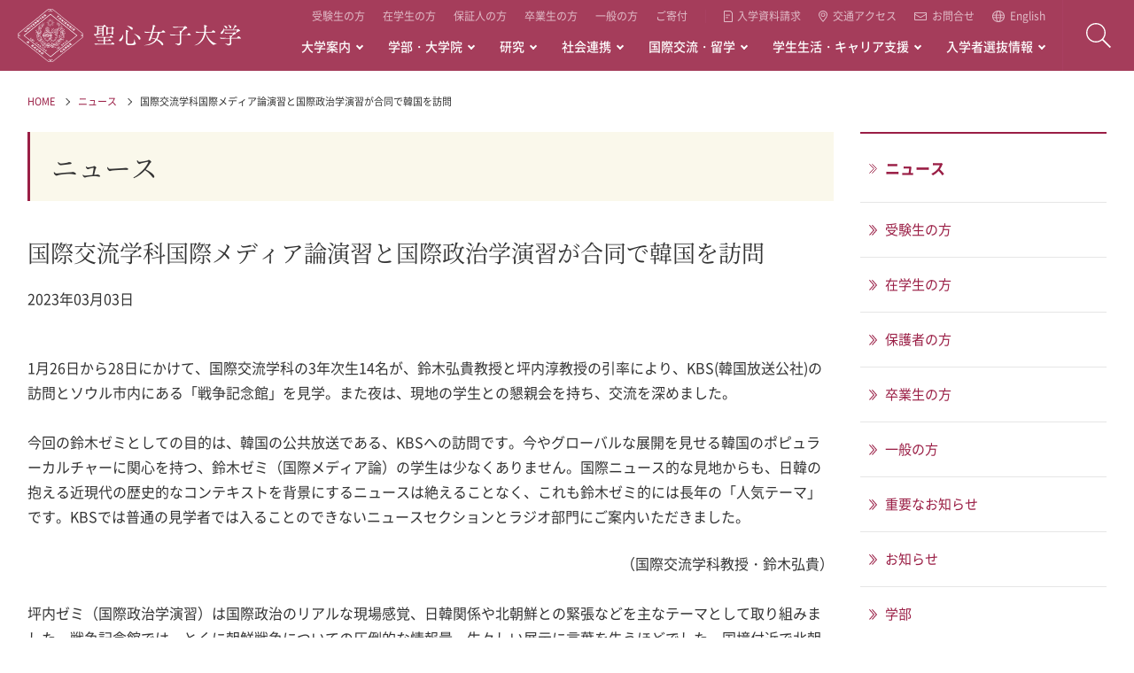

--- FILE ---
content_type: text/html; charset=UTF-8
request_url: https://www.u-sacred-heart.ac.jp/news/20230303/13343/
body_size: 8137
content:

<!DOCTYPE html>
<html lang="ja">
<head prefix="og: http://ogp.me/ns# fb: http://ogp.me/ns/fb# article: http://ogp.me/ns/article#">
<meta charset="utf-8">
<meta http-equiv="X-UA-Compatible" content="IE=edge">
<meta name="viewport" content="width=device-width, initial-scale=1.0, minimum-scale=1">
<title>国際交流学科国際メディア論演習と国際政治学演習が合同で韓国を訪問 | ニュース | 聖心女子大学</title>
<meta name="format-detection" content="telephone=no">
<meta name="description" content="聖心女子大学のニュース詳細｜ニュース。">
<meta property="og:title" content="国際交流学科国際メディア論演習と国際政治学演習が合同で韓国を訪問 | ニュース | 聖心女子大学">
<meta name="og:description" content="聖心女子大学のニュース詳細｜ニュース。">
<meta property="og:image" content="https://www.u-sacred-heart.ac.jp/assets/images/common/ogp.png">
<meta property="og:url" content="https://www.u-sacred-heart.ac.jp/news/20230303/13343/">
<meta property="og:type" content="article">
<meta property="og:locale" content="ja_JP">
<meta property="twitter:title" content="国際交流学科国際メディア論演習と国際政治学演習が合同で韓国を訪問 | ニュース | 聖心女子大学">
<meta name="twitter:description" content="聖心女子大学のニュース詳細｜ニュース。">
<meta name="twitter:image" content="https://www.u-sacred-heart.ac.jp/assets/images/common/ogp.png">
<link rel="canonical" href="https://www.u-sacred-heart.ac.jp/news/20230303/13343/">
<link rel="shortcut icon" href="/favicon.ico">
<link rel="apple-touch-icon" href="/apple-touch-icon-152x152.png">
<link rel="icon" href="/favicon-192x192.png" sizes="192x192" type="image/png">
<link rel="stylesheet" href="/assets/css/master.css?v=20250328">
<!-- 2025.8 add tag -->
<script type="text/javascript" src="//www13.infoclipper.net/infohp_js/201kvgm.js" charset="UTF-8"></script>
<script type="text/javascript" src="//www13.infoclipper.net/infohp_js/fpAnalysis.js" charset="UTF-8"></script>
<!-- /2025.8 add tag -->
<!-- Google Tag Manager -->
<script>(function(w,d,s,l,i){w[l]=w[l]||[];w[l].push({'gtm.start':
new Date().getTime(),event:'gtm.js'});var f=d.getElementsByTagName(s)[0],
j=d.createElement(s),dl=l!='dataLayer'?'&l='+l:'';j.async=true;j.src=
'https://www.googletagmanager.com/gtm.js?id='+i+dl;f.parentNode.insertBefore(j,f);
})(window,document,'script','dataLayer','GTM-TMDV2ZK');</script>
<!-- End Google Tag Manager -->



    <script src="//cdnjs.cloudflare.com/ajax/libs/picturefill/3.0.3/picturefill.js"></script>
<script>
  (function(d) {
    var config = {
      kitId: 'tpo8rpk',
      scriptTimeout: 3000,
      async: true
    },
        h=d.documentElement,t=setTimeout(function(){h.className=h.className.replace(/\bwf-loading\b/g,"")+" wf-inactive";},config.scriptTimeout),tk=d.createElement("script"),f=false,s=d.getElementsByTagName("script")[0],a;h.className+=" wf-loading";tk.src='https://use.typekit.net/'+config.kitId+'.js';tk.async=true;tk.onload=tk.onreadystatechange=function(){a=this.readyState;if(f||a&&a!="complete"&&a!="loaded")return;f=true;clearTimeout(t);try{Typekit.load(config)}catch(e){}};s.parentNode.insertBefore(tk,s)
  })(document);
</script>
<script>
  (function(i,s,o,g,r,a,m){i['GoogleAnalyticsObject']=r;i[r]=i[r]||function(){
  (i[r].q=i[r].q||[]).push(arguments)},i[r].l=1*new Date();a=s.createElement(o),
  m=s.getElementsByTagName(o)[0];a.async=1;a.src=g;m.parentNode.insertBefore(a,m)
  })(window,document,'script','https://www.google-analytics.com/analytics.js','ga');
  ga('create', 'UA-87596642-1', 'auto');
  ga('send', 'pageview');
</script>
</head>

<body>
<!-- Google Tag Manager (noscript) -->
<noscript>
  <iframe src="https://www.googletagmanager.com/ns.html?id=GTM-TMDV2ZK" height="0" width="0" style="display:none;visibility:hidden"></iframe>
</noscript>
<!-- End Google Tag Manager (noscript) -->
  <header class="l-header js-header" itemscope itemtype="https://schema.org/Corporation">
    <div class="l-header_inner">
            <div class="l-header_logo"><a itemprop="url" href="/"><img class="l-header_logo_symbol" src="/assets/images/common/logo_symbol.svg" alt="聖心女子大学シンボルロゴ"><img itemprop="logo" class="l-header_logo_main" src="/assets/images/common/logo_main.svg" alt="聖心女子大学"></a></div>
            <div id="header_nav" class="l-header_nav">
        <ul class="l-header_func">
          <li class="l-header_func_item -access"><a class="l-header_func_item_label" href="/about/access/" aria-label="ACCESS"></a></li>
          <li class="l-header_func_item -search"><a class="l-header_func_item_label js-gnavItem js-search" data-drop="true" href="#" aria-label="SEARCH"><span></span></a>
            <div class="l-header_func_search" role="search">
              <form id="cse-search-box" class="l-header_func_search_form" action="https://www.u-sacred-heart.ac.jp/search/">
                <input type="hidden" name="cx" value="006752477771032376320">
                <input type="hidden" name="ie" value="UTF-8">
                <input type="text" class="l-header_func_search_field" name="q">
                <button type="submit" name="sa" class="l-header_func_search_btn" aria-label="検索"></button>
              </form>
              <script src="//www.google.com/cse/brand?form=cse-search-box&lang=ja"></script>
              <a class="l-header_close js-menuClose" href="#"><span class="l-header_close_label">CLOSE</span></a>
            </div>
          </li>
          <li class="l-header_func_item -menu"><a class="l-header_func_item_label js-menuTrigger" href="#" aria-controls="menuGroup" aria-expanded="false" aria-hidden="true" aria-label="MENU"><span></span><span></span><span></span></a></li>
        </ul>
        <div id="menuGroup" class="l-header_nav_wrapper">
          <div class="l-header_nav_inner">
            <div class="l-header_menu">
              <ul class="l-header_link">
                <li class="l-header_link_item"><a href="/examinee/">受験生の方</a></li>
                <li class="l-header_link_item"><a href="/students/">在学生の方</a></li>
                <li class="l-header_link_item"><a href="/parents/">保証人の方</a></li>
                <li class="l-header_link_item"><a href="/alumna/">卒業生の方</a></li>
                <li class="l-header_link_item"><a href="/people/">一般の方</a></li>
                <li class="l-header_link_item"><a href="/contribution/">ご寄付</a></li>
              </ul>
              <ul class="l-header_utility">
                <li class="l-header_utility_item"><a class="l-header_utility_label -catalog" href="/request/">入学資料請求</a></li>
                <li class="l-header_utility_item"><a class="l-header_utility_label -access" href="/about/access/">交通アクセス</a></li>
                <li class="l-header_utility_item"><a class="l-header_utility_label -contact" href="/inquiry/">お問合せ</a></li>
                <li class="l-header_utility_item"><a class="l-header_utility_label -english" href="/english/" target="_blank">English</a></li>
              </ul>
            </div>
            <nav class="l-gnav">
              <ul class="l-gnav_menu">
                <li class="l-gnav_item">
                  <a class="l-gnav_item_label js-gnavItem" data-drop="true" href="/about/">大学案内</a><a class="l-gnav_item_toggle js-navAccordion" href="#" aria-label="コンテンツを開く／閉じる"></a>
                  <div class="l-dropDownMenu">
                    <div class="l-dropDownMenu_image -about">大学案内</div>
                    <div class="l-dropDownMenu_inner">
                      <div class="l-dropDownMenu_title"><a href="/about/">大学案内 TOP</a></div>
                    <ul class="l-dropDownMenu_list">
                      <li class="l-dropDownMenu_item"><a href="/about/message/"><span class="l-dropDownMenu_item_label">学長メッセージ</span></a></li>
                      <li class="l-dropDownMenu_item"><a href="/about/policy/"><span class="l-dropDownMenu_item_label">教育理念</span></a></li>
                      <li class="l-dropDownMenu_item"><a href="/about/history/"><span class="l-dropDownMenu_item_label">沿革</span></a></li>
                      <li class="l-dropDownMenu_item"><a href="/about/song-badge/"><span class="l-dropDownMenu_item_label">校章・校歌・感ずべき御母</span></a></li>
                      <li class="l-dropDownMenu_item"><a href="/about/stories/"><span class="l-dropDownMenu_item_label">聖心Stories</span></a></li>
                      <li class="l-dropDownMenu_item"><a href="/about/number/"><span class="l-dropDownMenu_item_label">数字でわかる聖心女子大学</span></a></li>
                      <li class="l-dropDownMenu_item"><a href="/about/global/"><span class="l-dropDownMenu_item_label">Global Mind</span></a></li>
                      <li class="l-dropDownMenu_item"><a href="/about/data/"><span class="l-dropDownMenu_item_label">情報公開</span></a></li>
                      <li class="l-dropDownMenu_item"><a href="/about/campus/"><span class="l-dropDownMenu_item_label">キャンパス・施設紹介</span></a></li>
                      <li class="l-dropDownMenu_item"><a href="/about/access/"><span class="l-dropDownMenu_item_label">交通アクセス</span></a></li>
                      <li class="l-dropDownMenu_item"><a href="/about/publication/"><span class="l-dropDownMenu_item_label">大学広報誌</span></a></li>
                    </ul>
                      <a class="l-dropDownMenu_close js-dropDownMenu_close" aria-label="CLOSE" href="#"><span class="l-dropDownMenu_close_label"></span></a>
                    </div>
                  </div>
                </li>
                <li class="l-gnav_item">
                  <a class="l-gnav_item_label js-gnavItem" data-drop="true" href="/academics/">学部・大学院</a><a class="l-gnav_item_toggle js-navAccordion" href="#" aria-label="コンテンツを開く／閉じる"></a>
                  <div class="l-dropDownMenu">
                    <div class="l-dropDownMenu_inner -menuV01">
                      <div class="l-dropDownMenu_title"><a href="/academics/">学部・大学院 TOP</a></div>
                      <ul class="l-dropDownMenu_list">
                        <li class="l-dropDownMenu_item"><a href="/academics/faculty/"><span class="l-dropDownMenu_item_label">学部</span></a>
                          <ul>
                            <li>
                              <a href="/academics/faculty/departments/english/"><span>英語文化コミュニケーション学科</span></a>
                            </li>
                            <li>
                              <a href="/academics/faculty/departments/japanese/"><span>日本語日本文学科</span></a>
                            </li>
                            <li>
                              <a href="/academics/faculty/departments/philosophy/"><span>哲学科</span></a>
                            </li>
                            <li>
                              <a href="/academics/faculty/departments/history/"><span>史学科</span></a>
                            </li>
                            <li>
                              <a href="/academics/faculty/departments/human/"><span>人間関係学科</span></a>
                            </li>
                            <li>
                              <a href="/academics/faculty/departments/internationals/"><span>国際交流学科</span></a>
                            </li>
                            <li>
                              <a href="/academics/faculty/departments/psychology/"><span>心理学科</span></a>
                            </li>
                            <li>
                              <a href="/academics/faculty/departments/education/"><span>教育学科教育学専攻</span></a>
                            </li>
                            <li>
                              <a href="/academics/faculty/departments/elementarye/"><span>教育学科初等教育学専攻</span></a>
                            </li>
                          </ul>
                        </li>
                        <li class="l-dropDownMenu_item">
                          <a href="/academics/graduate/"><span class="l-dropDownMenu_item_label">大学院</span></a>
                          <ul>
                            <li class="menuCol1">
                              <a href="/academics/graduate/master/"><span>修士課程・博士前期課程</span></a>
                              <ul>
                                <li>
                                  <a href="/academics/graduate/master/english/"><span>英語英文学専攻</span></a>
                                </li>
                                <li>
                                  <a href="/academics/graduate/master/japanese/"><span>日本語日本文学専攻</span></a>
                                </li>
                                <li>
                                  <a href="/academics/graduate/master/philosophy/"><span>哲学専攻</span></a>
                                </li>
                                <li>
                                  <a href="/academics/graduate/master/history/"><span>史学専攻</span></a>
                                </li>
                                <li>
                                  <a href="/academics/graduate/master/sociocs/"><span>社会文化学専攻</span></a>
                                </li>
                                <li>
                                  <a href="/academics/graduate/master/human/"><span>人間科学専攻</span></a>
                                </li>
                              </ul>
                            </li>

                            <li class="menuCol1">
                              <a href="/academics/graduate/doctoral/"><span>博士後期課程</span></a>
                              <ul>
                                <li>
                                  <a href="/academics/graduate/doctoral/human/"><span>人文学専攻</span></a>
                                </li>
                                <li>
                                  <a href="/academics/graduate/doctoral/sociocs/"><span>社会文化学専攻</span></a>
                                </li>
                                <li>
                                  <a href="/academics/graduate/doctoral/human-sciences/"><span>人間科学専攻</span></a>
                                </li>
                              </ul>
                            </li>
                          </ul>
                        </li>
                      </ul>
                      <a class="l-dropDownMenu_close js-dropDownMenu_close" aria-label="CLOSE" href="#"><span class="l-dropDownMenu_close_label"></span></a>
                    </div>
                  </div>
                </li>
              <li class="l-gnav_item"> <a class="l-gnav_item_label js-gnavItem" data-drop="true" href="/research/">研究</a><a class="l-gnav_item_toggle js-navAccordion" href="#" aria-label="コンテンツを開く／閉じる"></a>
                <div class="l-dropDownMenu">
                  <div class="l-dropDownMenu_image -research">研究</div>
                  <div class="l-dropDownMenu_inner">
                    <div class="l-dropDownMenu_title"><a href="/research/">研究 TOP</a></div>
                    <ul class="l-dropDownMenu_list">
                      <li class="l-dropDownMenu_item"><a href="https://www.u-sacred-heart.ac.jp/library/" target="_blank"><span class="l-dropDownMenu_item_label -external">図書館</span></a></li>
                      <li class="l-dropDownMenu_item"><a href="/research/research-ethics/"><span class="l-dropDownMenu_item_label">研究倫理</span></a></li>
                      <li class="l-dropDownMenu_item"><a href="/research/research-grant/"><span class="l-dropDownMenu_item_label">外部研究資金</span></a></li>
                      <li class="l-dropDownMenu_item"><a href="https://kyosei.u-sacred-heart.ac.jp/" target="_blank"><span class="l-dropDownMenu_item_label -external">グローバル共生研究所</span></a></li>
                      <li class="l-dropDownMenu_item"><a href="/christ/christ.html" target="_blank"><span class="l-dropDownMenu_item_label -external">キリスト教文化研究所</span></a></li>
                      <li class="l-dropDownMenu_item"><a href="https://u-sacred-heart.repo.nii.ac.jp/" target="_blank"><span class="l-dropDownMenu_item_label -external">学術リポジトリ</span></a></li>
                    </ul>
                    <a class="l-dropDownMenu_close js-dropDownMenu_close" aria-label="CLOSE" href="#"><span class="l-dropDownMenu_close_label"></span></a> </div>
                </div>
              </li>
                <li class="l-gnav_item">
                  <a class="l-gnav_item_label js-gnavItem" data-drop="true" href="/social-partnership/">社会連携</a><a class="l-gnav_item_toggle js-navAccordion" href="#" aria-label="コンテンツを開く／閉じる"></a>
                  <div class="l-dropDownMenu">
                    <div class="l-dropDownMenu_image -social">社会連携</div>
                    <div class="l-dropDownMenu_inner">
                      <div class="l-dropDownMenu_title"><a href="/social-partnership/">社会連携 TOP</a></div>
                      <ul class="l-dropDownMenu_list">
                        <li class="l-dropDownMenu_item"><a href="/social-partnership/msc/"><span class="l-dropDownMenu_item_label">マグダレナ・ソフィアセンター</span></a></li>
                        <li class="l-dropDownMenu_item"><a href="/social-partnership/kouza/"><span class="l-dropDownMenu_item_label">公開講座・生涯学習</span></a></li>
                        <li class="l-dropDownMenu_item"><a href="/social-partnership/plaza/"><span class="l-dropDownMenu_item_label">4号館/聖心グローバルプラザ</span></a></li>
                        <li class="l-dropDownMenu_item"><a href="/social-partnership/himawari/"><span class="l-dropDownMenu_item_label">心理教育相談所ひまわり</span></a></li>
                        <li class="l-dropDownMenu_item"><a href="/social-partnership/marguerite/"><span class="l-dropDownMenu_item_label">子育て支援室「マーガレットルーム」</span></a></li>
                      </ul>
                      <a class="l-dropDownMenu_close js-dropDownMenu_close" aria-label="CLOSE" href="#"><span class="l-dropDownMenu_close_label"></span></a>
                    </div>
                  </div>
                </li>
                <li class="l-gnav_item">
                  <a class="l-gnav_item_label js-gnavItem" data-drop="true" href="/international-exchange/">国際交流・留学</a><a class="l-gnav_item_toggle js-navAccordion" href="#" aria-label="コンテンツを開く／閉じる"></a>
                  <div class="l-dropDownMenu">
                    <div class="l-dropDownMenu_image -international">国際交流・留学</div>
                    <div class="l-dropDownMenu_inner">
                      <div class="l-dropDownMenu_title"><a href="/international-exchange/">国際交流・留学 TOP</a></div>
                      <ul class="l-dropDownMenu_list">
                        <li class="l-dropDownMenu_item"><a href="/international-exchange/internationalc/"><span class="l-dropDownMenu_item_label">国際センター</span></a></li>
                        <li class="l-dropDownMenu_item"><a href="/international-exchange/inter-events/"><span class="l-dropDownMenu_item_label">学内の交流イベント</span></a></li>
                      </ul>
                      <a class="l-dropDownMenu_close js-dropDownMenu_close" aria-label="CLOSE" href="#"><span class="l-dropDownMenu_close_label"></span></a>
                    </div>
                  </div>
                </li>
                <li class="l-gnav_item">
                  <a class="l-gnav_item_label js-gnavItem" data-drop="true" href="/student-support/">学生生活・キャリア支援</a><a class="l-gnav_item_toggle js-navAccordion" href="#" aria-label="コンテンツを開く／閉じる"></a>
                  <div class="l-dropDownMenu">
                    <div class="l-dropDownMenu_image -student">学生生活・キャリア支援</div>
                    <div class="l-dropDownMenu_inner">
                      <div class="l-dropDownMenu_title"><a href="/student-support/">学生生活・キャリア支援 TOP</a></div>
                      <ul class="l-dropDownMenu_list">
                        <li class="l-dropDownMenu_item"><a href="/student-support/campus-life/"><span class="l-dropDownMenu_item_label">学生生活</span></a></li>
                        <li class="l-dropDownMenu_item"><a href="/student-support/career/"><span class="l-dropDownMenu_item_label">キャリア支援</span></a></li>
                      </ul>
                      <a class="l-dropDownMenu_close js-dropDownMenu_close" aria-label="CLOSE" href="#"><span class="l-dropDownMenu_close_label"></span></a>
                    </div>
                  </div>
                </li>
                <li class="l-gnav_item">
                  <a class="l-gnav_item_label js-gnavItem" data-drop="true" href="/examination/">入学者選抜情報</a><a class="l-gnav_item_toggle js-navAccordion" href="#" aria-label="コンテンツを開く／閉じる"></a>
                  <div class="l-dropDownMenu">
                    <div class="l-dropDownMenu_image -examination">入学者選抜情報</div>
                    <div class="l-dropDownMenu_inner">
                      <div class="l-dropDownMenu_title"><a href="/examination/">入学者選抜情報 TOP</a></div>
                      <ul class="l-dropDownMenu_list">
                        <li class="l-dropDownMenu_item"><a href="/examination/opencampus/"><span class="l-dropDownMenu_item_label">オープンキャンパス・キャンパス見学</span></a></li>
                        <li class="l-dropDownMenu_item"><a href="/examination/depart/"><span class="l-dropDownMenu_item_label">学部入学者選抜</span></a></li>
                        <li class="l-dropDownMenu_item"><a href="/examination/graduate/"><span class="l-dropDownMenu_item_label">大学院入学者選抜</span></a></li>
                        <li class="l-dropDownMenu_item"><a href="/examination/research-student/"><span class="l-dropDownMenu_item_label">科目等履修生・研究生</span></a></li>
                      </ul>
                      <a class="l-dropDownMenu_close js-dropDownMenu_close" aria-label="CLOSE" href="#"><span class="l-dropDownMenu_close_label"></span></a>
                    </div>
                  </div>
                </li>
              </ul>
            </nav>
            <a class="l-header_close js-menuClose" href="#"><span class="l-header_close_label">CLOSE</span></a>
          </div>
        </div>
      </div>
    </div>
  </header>
  <div class="l-wrapper">

<div class="l-topicsPath"><ol class="l-topicsPath_inner"><li class="l-topicsPath_item"><a href="https://www.u-sacred-heart.ac.jp"><span>HOME</span></a></li><li class="l-topicsPath_item"><a href="https://www.u-sacred-heart.ac.jp/news/"><span>ニュース</span></a></li><li class="l-topicsPath_item"><a href="https://www.u-sacred-heart.ac.jp/news/20230303/13343/">国際交流学科国際メディア論演習と国際政治学演習が合同で韓国を訪問</a></li></ol></div><main id="main" class="l-main">
  <div class="l-main_contents">
    <div class="l-main_contents_primary">
      <div class="u-mbLarge">
        <p class="c-titleLvOne">ニュース</p>
        <h1 class="c-lead">国際交流学科国際メディア論演習と国際政治学演習が合同で韓国を訪問</h1>
        <time>2023年03月03日</time>
      </div>
      <section class="l-section">
        <p class="u-mbNormal">1月26日から28日にかけて、国際交流学科の3年次生14名が、鈴木弘貴教授と坪内淳教授の引率により、KBS(韓国放送公社)の訪問とソウル市内にある「戦争記念館」を見学。また夜は、現地の学生との懇親会を持ち、交流を深めました。<br />
<br />
今回の鈴木ゼミとしての目的は、韓国の公共放送である、KBSへの訪問です。今やグローバルな展開を見せる韓国のポピュラーカルチャーに関心を持つ、鈴木ゼミ（国際メディア論）の学生は少なくありません。国際ニュース的な見地からも、日韓の抱える近現代の歴史的なコンテキストを背景にするニュースは絶えることなく、これも鈴木ゼミ的には長年の「人気テーマ」です。KBSでは普通の見学者では入ることのできないニュースセクションとラジオ部門にご案内いただきました。<br />
<p style="text-align: right;">（国際交流学科教授・鈴木弘貴）</p><br />
</p>
        <div class="u-mbNormal">
    <p>坪内ゼミ（国際政治学演習）は国際政治のリアルな現場感覚、日韓関係や北朝鮮との緊張などを主なテーマとして取り組みました。戦争記念館では、とくに朝鮮戦争についての圧倒的な情報量、生々しい展示に言葉を失うほどでした。国境付近で北朝鮮の町や動く人々を望遠鏡で見たことも現地ならではの経験です。同時に韓国の大学生やさまざまな現地の人たちとの交流を通して、近いようで遠い韓国との関係についても深く考える機会となりました。</p>
<p style="text-align: right">（国際交流学科教授・坪内淳）</p>
  </div>
        <div class="c-grid -division3 u-mbNormal" data-spgrid="false">
        <div class="c-grid_col">
            <figure class="c-figure">
        <img src="https://www.u-sacred-heart.ac.jp/ush-wp/wp-content/uploads/2023/02/IMG_1629-scaled-e1675731514768.jpg">
                <figcaption class="c-figure_caption">KBSの新技術戦略の説明を受ける</figcaption>
              </figure>
                </div>
        <div class="c-grid_col">
            <figure class="c-figure">
        <img src="https://www.u-sacred-heart.ac.jp/ush-wp/wp-content/uploads/2023/02/IMG_1631-scaled-e1675731554315.jpg">
                <figcaption class="c-figure_caption">AIを活用した映像技術の実演</figcaption>
              </figure>
                </div>
        <div class="c-grid_col">
            <figure class="c-figure">
        <img src="https://www.u-sacred-heart.ac.jp/ush-wp/wp-content/uploads/2023/02/IMG_1642-scaled-e1675731599333.jpg">
                <figcaption class="c-figure_caption">ニュースを送り出す「コントロールルーム」を見学</figcaption>
              </figure>
                </div>
      </div>
        <div class="c-grid -division3 u-mbNormal" data-spgrid="false">
        <div class="c-grid_col">
            <figure class="c-figure">
        <img src="https://www.u-sacred-heart.ac.jp/ush-wp/wp-content/uploads/2023/03/IMG_7458-e1677634324706.jpg">
                <figcaption class="c-figure_caption">KBSニューススタジオを見学</figcaption>
              </figure>
                </div>
        <div class="c-grid_col">
            <figure class="c-figure">
        <img src="https://www.u-sacred-heart.ac.jp/ush-wp/wp-content/uploads/2023/03/IMG_7518-e1677634306913.jpg">
                <figcaption class="c-figure_caption">国境付近から北朝鮮を臨む</figcaption>
              </figure>
                </div>
        <div class="c-grid_col">
            <figure class="c-figure">
        <img src="https://www.u-sacred-heart.ac.jp/ush-wp/wp-content/uploads/2023/03/IMG_7560-e1677634158363.jpg">
                <figcaption class="c-figure_caption">東大門市場の賑わいのなかを散策</figcaption>
              </figure>
                </div>
      </div>
      </section>    </div>
    <!-- / .l-main_contents_primary -->
    <aside class="l-main_contents_secondary">
  <nav class="l-localnav">
    <h2 class="l-localnav_title"><a class="l-localnav_title_link js-localnavItem" href="/news/"><span class="l-localnav_title_label">ニュース</span></a></h2>

    <ul class="l-localnav_list">
      
      	
      <li class="l-localnav_item"><a class="l-localnav_item_link js-localnavItem " href="/news/?cat=examinee"><span class="l-localnav_item_label">受験生の方</span></a></li>

      
      
      	
      <li class="l-localnav_item"><a class="l-localnav_item_link js-localnavItem " href="/news/?cat=students"><span class="l-localnav_item_label">在学生の方</span></a></li>

      
      
      	
      <li class="l-localnav_item"><a class="l-localnav_item_link js-localnavItem " href="/news/?cat=parents"><span class="l-localnav_item_label">保護者の方</span></a></li>

      
      
      	
      <li class="l-localnav_item"><a class="l-localnav_item_link js-localnavItem " href="/news/?cat=alumna"><span class="l-localnav_item_label">卒業生の方</span></a></li>

      
      
      	
      <li class="l-localnav_item"><a class="l-localnav_item_link js-localnavItem " href="/news/?cat=people"><span class="l-localnav_item_label">一般の方</span></a></li>

      
      
      	
      <li class="l-localnav_item"><a class="l-localnav_item_link js-localnavItem " href="/news/?cat=important"><span class="l-localnav_item_label">重要なお知らせ</span></a></li>

      
      
      	
      <li class="l-localnav_item"><a class="l-localnav_item_link js-localnavItem " href="/news/?cat=notice"><span class="l-localnav_item_label">お知らせ</span></a></li>

      
      
      	
      <li class="l-localnav_item"><a class="l-localnav_item_link js-localnavItem " href="/news/?cat=faculty"><span class="l-localnav_item_label">学部</span></a></li>

      
      
      
      
      
      
      
      
      
      
      
      
      
      
      
      
      
      
      
      
      	
      <li class="l-localnav_item"><a class="l-localnav_item_link js-localnavItem " href="/news/?cat=graduate"><span class="l-localnav_item_label">大学院</span></a></li>

      
      
      	
      <li class="l-localnav_item"><a class="l-localnav_item_link js-localnavItem " href="/news/?cat=research"><span class="l-localnav_item_label">研究</span></a></li>

      
      
      	
      <li class="l-localnav_item"><a class="l-localnav_item_link js-localnavItem " href="/news/?cat=social-partnership"><span class="l-localnav_item_label">社会連携</span></a></li>

      
      
      	
      <li class="l-localnav_item"><a class="l-localnav_item_link js-localnavItem " href="/news/?cat=international-exchange"><span class="l-localnav_item_label">国際交流・留学</span></a></li>

      
      
      	
      <li class="l-localnav_item"><a class="l-localnav_item_link js-localnavItem " href="/news/?cat=campus_life"><span class="l-localnav_item_label">学生生活</span></a></li>

      
      
      	
      <li class="l-localnav_item"><a class="l-localnav_item_link js-localnavItem " href="/news/?cat=career"><span class="l-localnav_item_label">キャリア支援</span></a></li>

      
      
      	
      <li class="l-localnav_item"><a class="l-localnav_item_link js-localnavItem " href="/news/?cat=examination"><span class="l-localnav_item_label">入試情報</span></a></li>

      
      
      	
      <li class="l-localnav_item"><a class="l-localnav_item_link js-localnavItem " href="/news/?cat=opencampus"><span class="l-localnav_item_label">オープンキャンパス</span></a></li>

      
      
      	
      <li class="l-localnav_item"><a class="l-localnav_item_link js-localnavItem " href="/news/?cat=other"><span class="l-localnav_item_label">その他</span></a></li>

      
          </ul>
  </nav>
  <!-- / .l-localnav -->
<!-- / .l-main_contents_secondary -->
  </div>
  <!-- / .l-main_contents -->
</main>
<!-- / .l-main -->

<footer class="l-footer">
  <a class="js-pagetop l-footer_pagetop" href="#top" aria-label="ページの先頭へ"></a>

  <nav class="l-footer_contents">
    <div class="l-footer_nav">
      <div class="l-footer_nav_main c-grid" data-spgrid="false">
        <div class="l-footer_nav_col c-grid_col -span3">
          <div class="l-footer_nav_cat">
            <a class="l-footer_nav_cat_title" href="/about/">大学案内</a><a class="l-footer_nav_cat_item_toggle js-spAccordion" href="#" tabindex="-1"  aria-label="コンテンツを開く／閉じる"></a>
            <div class="l-footer_nav_cat_menu">
              <ul class="l-footer_nav_cat_list">
                <li class="l-footer_nav_cat_item"> <a href="/about/message/"><span class="l-footer_nav_cat_item_label">学長メッセージ</span></a></li>
                <li class="l-footer_nav_cat_item"> <a href="/about/policy/"><span class="l-footer_nav_cat_item_label">教育理念</span></a></li>
                <li class="l-footer_nav_cat_item"> <a href="/about/history/"><span class="l-footer_nav_cat_item_label">沿革</span></a></li>
                <li class="l-footer_nav_cat_item"><a href="/about/song-badge/"><span class="l-footer_nav_cat_item_label">校章・校歌・感ずべき御母</span></a></li>
                <li class="l-footer_nav_cat_item"><a href="/about/stories/"><span class="l-footer_nav_cat_item_label">聖心Stories</span></a></li>
                <li class="l-footer_nav_cat_item"><a href="/about/number/"><span class="l-footer_nav_cat_item_label">数字でわかる聖心女子大学</span></a></li>
                <li class="l-footer_nav_cat_item"><a href="/about/global/"><span class="l-footer_nav_cat_item_label">Global Mind</span></a></li>
                <li class="l-footer_nav_cat_item"><a href="/about/data/"><span class="l-footer_nav_cat_item_label">情報公開</span></a></li>
                <li class="l-footer_nav_cat_item"><a href="/about/campus/"><span class="l-footer_nav_cat_item_label">キャンパス・施設紹介</span></a></li>
                <li class="l-footer_nav_cat_item"><a href="/about/access/"><span class="l-footer_nav_cat_item_label">交通アクセス</span></a></li>
                <li class="l-footer_nav_cat_item"><a href="/about/publication/"><span class="l-footer_nav_cat_item_label">大学広報誌</span></a></li>
              </ul>
            </div>
          </div>
        </div>
        <div class="l-footer_nav_col c-grid_col -span9">
          <div class="c-grid -division3" data-spgrid="false">
            <div class="l-footer_nav_cat c-grid_col">
              <a class="l-footer_nav_cat_title" href="/academics/">学部・大学院</a><a class="l-footer_nav_cat_item_toggle js-spAccordion" href="#" tabindex="-1"  aria-label="コンテンツを開く／閉じる"></a>
              <div class="l-footer_nav_cat_menu">
                <ul class="l-footer_nav_cat_list">
                  <li class="l-footer_nav_cat_item">
                    <a href="/academics/faculty/"><span class="l-footer_nav_cat_item_label">学部</span></a></li>
                  <li class="l-footer_nav_cat_item">
                    <a href="/academics/graduate/"><span class="l-footer_nav_cat_item_label">大学院</span></a></li>
                </ul>
              </div>
            </div>
            <div class="l-footer_nav_cat c-grid_col">
              <a class="l-footer_nav_cat_title" href="/research/">研究</a><a class="l-footer_nav_cat_item_toggle js-spAccordion" href="#" tabindex="-1"  aria-label="コンテンツを開く／閉じる"></a>
              <div class="l-footer_nav_cat_menu">
                <ul class="l-footer_nav_cat_list">
                  <li class="l-footer_nav_cat_item"><a href="https://www.u-sacred-heart.ac.jp/library/" target="_blank"><span class="l-footer_nav_cat_item_label -external">図書館</span></a></li>
                  <li class="l-footer_nav_cat_item"><a href="/research/research-ethics/"><span class="l-footer_nav_cat_item_label">研究倫理</span></a></li>
                  <li class="l-footer_nav_cat_item"><a href="/research/research-grant/"><span class="l-footer_nav_cat_item_label">外部研究資金</span></a></li>
                  <li class="l-footer_nav_cat_item"><a href="https://kyosei.u-sacred-heart.ac.jp/" target="_blank"><span class="l-footer_nav_cat_item_label -external">グローバル共生研究所</span></a></li>
                  <li class="l-footer_nav_cat_item"><a href="/christ/christ.html" target="_blank"><span class="l-footer_nav_cat_item_label -external">キリスト教文化研究所</span></a></li>
                  <li class="l-footer_nav_cat_item"><a href="https://u-sacred-heart.repo.nii.ac.jp/" target="_blank"><span class="l-footer_nav_cat_item_label -external">学術リポジトリ</span></a></li>
                </ul>
              </div>
            </div>
            <div class="l-footer_nav_cat c-grid_col">
              <a class="l-footer_nav_cat_title" href="/social-partnership/">社会連携</a><a class="l-footer_nav_cat_item_toggle js-spAccordion" href="#" tabindex="-1"  aria-label="コンテンツを開く／閉じる"></a>
              <div class="l-footer_nav_cat_menu">
                <ul class="l-footer_nav_cat_list">
                  <li class="l-footer_nav_cat_item">
                    <a href="/social-partnership/msc/"><span class="l-footer_nav_cat_item_label">マグダレナ・ソフィアセンター<br>(ボランティアルーム・カトリックルーム)</span></a>
                  </li>
                  <li class="l-footer_nav_cat_item">
                    <a href="/social-partnership/kouza/"><span class="l-footer_nav_cat_item_label">公開講座・生涯学習</span></a>
                  </li>
                  <li class="l-footer_nav_cat_item">
                    <a href="/social-partnership/plaza/"><span class="l-footer_nav_cat_item_label">4号館/聖心グローバルプラザ</span></a>
                  </li>
                  <li class="l-footer_nav_cat_item">
                    <a href="/social-partnership/himawari/"><span class="l-footer_nav_cat_item_label">心理教育相談所ひまわり</span></a>
                  </li>
                  <li class="l-footer_nav_cat_item">
                    <a href="/social-partnership/marguerite/"><span class="l-footer_nav_cat_item_label">子育て支援室「マーガレットルーム」</span></a>
                  </li>
                </ul>
              </div>
            </div>
            <div class="l-footer_nav_cat c-grid_col">
              <a class="l-footer_nav_cat_title" href="/international-exchange/">国際交流・留学</a><a class="l-footer_nav_cat_item_toggle js-spAccordion" href="#" tabindex="-1"  aria-label="コンテンツを開く／閉じる"></a>
              <div class="l-footer_nav_cat_menu">
                <ul class="l-footer_nav_cat_list">
                  <li class="l-footer_nav_cat_item">
                    <a href="/international-exchange/internationalc/"><span class="l-footer_nav_cat_item_label">国際センター</span></a>
                  </li>
                  <li class="l-footer_nav_cat_item">
                    <a href="/international-exchange/inter-events/"><span class="l-footer_nav_cat_item_label">学内の交流イベント</span></a>
                  </li>
                </ul>
              </div>
            </div>
            <div class="l-footer_nav_cat c-grid_col">
              <a class="l-footer_nav_cat_title" href="/student-support/">学生生活・キャリア支援</a><a class="l-footer_nav_cat_item_toggle js-spAccordion" href="#" tabindex="-1"  aria-label="コンテンツを開く／閉じる"></a>
              <div class="l-footer_nav_cat_menu">
                <ul class="l-footer_nav_cat_list">
                  <li class="l-footer_nav_cat_item">
                    <a href="/student-support/campus-life/"><span class="l-footer_nav_cat_item_label">学生生活</span></a>
                  </li>
                  <li class="l-footer_nav_cat_item">
                    <a href="/student-support/career/"><span class="l-footer_nav_cat_item_label">キャリア・就職</span></a></li>
                </ul>
              </div>
            </div>
            <div class="l-footer_nav_cat c-grid_col">
              <a class="l-footer_nav_cat_title" href="/examination/">入学者選抜情報</a><a class="l-footer_nav_cat_item_toggle js-spAccordion" href="#" tabindex="-1"  aria-label="コンテンツを開く／閉じる"></a>
              <div class="l-footer_nav_cat_menu">
                <ul class="l-footer_nav_cat_list">
                  <li class="l-footer_nav_cat_item">
                    <a href="/examination/depart/"><span class="l-footer_nav_cat_item_label">学部入学者選抜</span></a></li>
                  <li class="l-footer_nav_cat_item">
                    <a href="/examination/graduate/"><span class="l-footer_nav_cat_item_label">大学院入学者選抜</span></a></li>
                  <li class="l-footer_nav_cat_item">
                    <a href="/examination/research-student/"><span class="l-footer_nav_cat_item_label">科目等履修生・研究生</span></a></li>
                </ul>
              </div>
            </div>
          </div>
        </div>
        <div class="l-footer_nav_cat c-grid_col -span3"><a class="l-footer_nav_cat_title -external" href="http://www.u-sacred-heart.jp/ush-cloud/" target="_blank">教職員ポータル USH-Cloud</a></div>
        <div class="l-footer_nav_cat c-grid_col -span3">
          <a class="l-footer_nav_cat_title" href="/inquiry/">お問合せ</a><a class="l-footer_nav_cat_item_toggle js-spAccordion" href="#" tabindex="-1"  aria-label="コンテンツを開く／閉じる"></a>
          <div class="l-footer_nav_cat_menu">
            <ul class="l-footer_nav_cat_list">
              <li class="l-footer_nav_cat_item">
                <a href="/for-press/"><span class="l-footer_nav_cat_item_label">マスコミの方へ</span></a>
              </li>
            </ul>
          </div>
        </div>
        <div class="l-footer_nav_cat c-grid_col -span3"><a class="l-footer_nav_cat_title" href="/examination/opencampus/">オープンキャンパス</a></div>
        <div class="l-footer_nav_cat c-grid_col -span3"><a class="l-footer_nav_cat_title" href="/request/">入学資料請求</a></div>
      </div>

      <div class="l-footer_nav_other">
        <dl class="l-footer_nav_other_cat -group">
          <dt class="l-footer_nav_other_title">姉妹校</dt>
          <dd class="l-footer_nav_other_menu">
            <ul class="l-footer_nav_group">
              <li class="l-footer_nav_group_item">
                <a href="http://www.tky-sacred-heart.ed.jp/" target="_blank">
                  <div class="l-footer_nav_group_item_image"><img src="/assets/images/common/thumb_footer_tky-sacred-heart.jpg" alt=""></div>
                  <span class="l-footer_nav_group_item_label -external">聖心女子学院</span>
                </a>
              </li>
              <li class="l-footer_nav_group_item">
                <a href="http://www.fujiseishin-jh.ed.jp/" target="_blank">
                  <div class="l-footer_nav_group_item_image"><img src="/assets/images/common/thumb_footer_fujiseishin-jh.jpg" alt=""></div>
                  <span class="l-footer_nav_group_item_label -external">不二聖心女子学院</span>
                </a>
              </li>
              <li class="l-footer_nav_group_item">
                <a href="http://www.oby-sacred-heart.ed.jp/" target="_blank">
                  <div class="l-footer_nav_group_item_image"><img src="/assets/images/common/thumb_footer_oby-sacred-heart.jpg" alt=""></div>
                  <span class="l-footer_nav_group_item_label -external">小林聖心女子学院</span>
                </a>
              </li>
              <li class="l-footer_nav_group_item">
                <a href="http://www.issh.ac.jp/" target="_blank">
                  <div class="l-footer_nav_group_item_image"><img src="/assets/images/common/thumb_footer_issh.jpg" alt=""></div>
                  <span class="l-footer_nav_group_item_label -external">聖心インターナショナル<br>スクール</span>
                </a>
              </li>
            </ul>
          </dd>
        </dl>
        <dl class="l-footer_nav_other_cat -related">
          <dt class="l-footer_nav_other_title">関連リンク</dt>
          <dd class="l-footer_nav_other_menu">
            <ul class="l-footer_nav_related">
              <li class="l-footer_nav_related_item">
                <a href="https://www.sacred-heart.ac.jp/" target="_blank"><img src="/assets/images/common/bnr_f01.png" alt="学校法人聖心女子学院 法人本部サイト"></a>
              </li>
              <li class="l-footer_nav_related_item">
                <a href="http://www.sacred-heart.or.jp/" target="_blank"><img src="/assets/images/common/bnr_f02.png?v=202509" alt="聖心会NEANZ管区/日本"></a>
              </li>
              <!-- <li class="l-footer_nav_related_item -wide u-mt10">
                <a href="https://75.u-sacred-heart.ac.jp/" target="_blank"><img src="/assets/images/common/bnr_f03.png" alt="聖心会日本管区"></a>
              </li> -->
            </ul>
          </dd>
        </dl>
      </div>
    </div>
  </nav>
  <!-- / .l-footer_contents -->

  <div class="l-footer_bottom">
    <div class="l-footer_info">
      <div class="l-footer_info_link">
        <ul class="l-footer_info_link_list">
          <li class="l-footer_info_link_item"><a href="/recruitment/">採用情報</a></li>
          <li class="l-footer_info_link_item"><a href="/sitepolicy/">サイトポリシー</a></li>
          <li class="l-footer_info_link_item"><a href="/privacy-policy/">個人情報保護方針</a></li>
          <li class="l-footer_info_link_item"><a href="/harassment/">ハラスメントへの対応について</a></li>
          <li class="l-footer_info_link_item"><a href="/sitemap/">サイトマップ</a></li>
        </ul>
      </div>
      <div class="l-footer_info_official">
        <p class="l-footer_info_logo">
          <a href="/"><img class="l-footer_info_logo_symbol" src="/assets/images/common/logo_symbol.svg" alt="聖心女子大学シンボルロゴ"><img class="l-footer_info_logo_main" src="/assets/images/common/logo_main.svg" alt="聖心女子大学"></a>
        </p>
        <ul class="l-footer_info_sns">
          <li class="l-footer_info_sns_item">
            <a href="https://twitter.com/SeishinTopics" target="_blank"><img src="/assets/images/common/ico_twitter.svg" alt="聖心女子大学 Official Twitter"></a>
          </li>
          <li class="l-footer_info_sns_item">
            <a href="https://www.facebook.com/SeishinDiary" target="_blank"><img src="/assets/images/common/ico_facebook.svg" alt="聖心女子大学 Official Facebook"></a>
          </li>
          <li class="l-footer_info_sns_item"><a href="https://www.instagram.com/u_sacred_heart/" target="_blank"><img src="/assets/images/common/ico_instagram.svg" alt="聖心女子大学 Official Instagram"></a></li>
          <li class="l-footer_info_sns_item"><a href="https://lin.ee/egN2yDR" target="_blank"><img src="/assets/images/common/ico_line.svg" alt="聖心女子大学 Official LINE"></a></li>
          <li class="l-footer_info_sns_item"><a href="https://www.youtube.com/channel/UCZty14Y_nTo_0mkY5lSGXWQ/" target="_blank"><img src="/assets/images/common/ico_youtube.svg" alt="聖心女子大学 Official YouTube"></a></li>
        </ul>
      </div>
    </div>
    <p class="l-footer_copyright">
      <small>Copyright &copy; University of the Sacred Heart, Tokyo. All rights reserved.</small></p>
  </div>
  <!-- / .l-footer_bottom -->
</footer>
<!-- / .l-footer -->
</div>
<!-- / .l-wrapper -->

<script src="/assets/js/app.js?v=2021031802"></script>
<script>
  (function() {
    var link_element = document.createElement("link"),
        s = document.getElementsByTagName("script")[0];
    link_element.href += "//fonts.googleapis.com/css?family=Roboto";
    link_element.rel = "stylesheet";
    s.parentNode.insertBefore(link_element, s);
  })();
</script>
</body>
</html>


<!--
Performance optimized by W3 Total Cache. Learn more: https://www.boldgrid.com/w3-total-cache/?utm_source=w3tc&utm_medium=footer_comment&utm_campaign=free_plugin


Served from: www.u-sacred-heart.ac.jp @ 2025-12-22 14:09:13 by W3 Total Cache
-->

--- FILE ---
content_type: text/css
request_url: https://www.u-sacred-heart.ac.jp/assets/css/master.css?v=20250328
body_size: 43423
content:
@charset "UTF-8";
@-webkit-keyframes fadeIn {
  from {
    visibility: hidden;
    opacity: 0;
  }
  to {
    visibility: visible;
    opacity: 1;
  }
}
@keyframes fadeIn {
  from {
    visibility: hidden;
    opacity: 0;
  }
  to {
    visibility: visible;
    opacity: 1;
  }
}

@-webkit-keyframes fadeOut {
  from {
    visibility: visible;
    opacity: 1;
  }
  to {
    visibility: hidden;
    opacity: 0;
  }
}

@keyframes fadeOut {
  from {
    visibility: visible;
    opacity: 1;
  }
  to {
    visibility: hidden;
    opacity: 0;
  }
}

@-webkit-keyframes fadeInRight {
  from {
    -webkit-transform: translateX(20%);
    transform: translateX(20%);
    opacity: 0;
  }
  to {
    -webkit-transform: translateX(0);
    transform: translateX(0);
    opacity: 1;
  }
}

@keyframes fadeInRight {
  from {
    -webkit-transform: translateX(20%);
    transform: translateX(20%);
    opacity: 0;
  }
  to {
    -webkit-transform: translateX(0);
    transform: translateX(0);
    opacity: 1;
  }
}

@-webkit-keyframes bottomToTop {
  from {
    -webkit-transform: translateY(20px);
    transform: translateY(20px);
  }
  to {
    -webkit-transform: translateY(0px);
    transform: translateY(0px);
  }
}

@keyframes bottomToTop {
  from {
    -webkit-transform: translateY(20px);
    transform: translateY(20px);
  }
  to {
    -webkit-transform: translateY(0px);
    transform: translateY(0px);
  }
}

@-webkit-keyframes blur {
  from {
    -webkit-filter: blur(1.5rem);
    filter: blur(1.5rem);
  }
  to {
    -webkit-filter: blur(0);
    filter: blur(0);
  }
}

@keyframes blur {
  from {
    -webkit-filter: blur(1.5rem);
    filter: blur(1.5rem);
  }
  to {
    -webkit-filter: blur(0);
    filter: blur(0);
  }
}

/*****************************************************
Webfont
*****************************************************/
@font-face {
  src: url("/assets/font/NotoSansJP-Thin.woff") format("woff"), url("/assets/font/NotoSansJP-Thin.ttf") format("truetype");
  font-family: 'Noto Sans Japanese';
  font-style: normal;
  font-weight: 100;
}

@font-face {
  src: url("/assets/font/NotoSansJP-Light.woff") format("woff"), url("/assets/font/NotoSansJP-Light.ttf") format("truetype");
  font-family: 'Noto Sans Japanese';
  font-style: normal;
  font-weight: 200;
}

@font-face {
  src: url("/assets/font/NotoSansJP-DemiLight.woff") format("woff"), url("/assets/font/NotoSansJP-DemiLight.ttf") format("truetype");
  font-family: 'Noto Sans Japanese';
  font-style: normal;
  font-weight: 300;
}

@font-face {
  src: url("/assets/font/NotoSansJP-Regular.woff") format("woff"), url("/assets/font/NotoSansJP-Regular.ttf") format("truetype");
  font-family: 'Noto Sans Japanese';
  font-style: normal;
  font-weight: 400;
}

@font-face {
  src: url("/assets/font/NotoSansJP-Medium.woff") format("woff"), url("/assets/font/NotoSansJP-Medium.ttf") format("truetype");
  font-family: 'Noto Sans Japanese';
  font-style: normal;
  font-weight: 500;
}

@font-face {
  src: url("/assets/font/NotoSansJP-Bold.woff") format("woff"), url("/assets/font/NotoSansJP-Bold.ttf") format("truetype");
  font-family: 'Noto Sans Japanese';
  font-style: normal;
  font-weight: 700;
}

@font-face {
  src: url("/assets/font/NotoSansJP-Black.woff") format("woff"), url("/assets/font/NotoSansCJKjp-Black.ttf") format("truetype");
  font-family: 'Noto Sans Japanese';
  font-style: normal;
  font-weight: 900;
}

@font-face {
  src: url("/assets/font/NotoSerifCJKjp-ExtraLight.woff") format("woff"), url("/assets/font/NotoSerifCJKjp-ExtraLight.otf") format("opentype");
  font-family: 'Noto Serif Japanese';
  font-style: normal;
  font-weight: 100;
}

@font-face {
  src: url("/assets/font/NotoSerifCJKjp-Light.woff") format("woff"), url("/assets/font/NotoSerifCJKjp-Light.otf") format("opentype");
  font-family: 'Noto Serif Japanese';
  font-style: normal;
  font-weight: 200;
}

@font-face {
  src: url("/assets/font/NotoSerifCJKjp-Regular.woff") format("woff"), url("/assets/font/NotoSerifCJKjp-Regular.otf") format("opentype");
  font-family: 'Noto Serif Japanese';
  font-style: normal;
  font-weight: 400;
}

@font-face {
  src: url("/assets/font/NotoSerifCJKjp-Medium.woff") format("woff"), url("/assets/font/NotoSerifCJKjp-Medium.otf") format("opentype");
  font-family: 'Noto Serif Japanese';
  font-style: normal;
  font-weight: 500;
}

@font-face {
  src: url("/assets/font/NotoSerifCJKjp-SemiBold.woff") format("woff"), url("/assets/font/NotoSerifCJKjp-SemiBold.otf") format("opentype");
  font-family: 'Noto Serif Japanese';
  font-style: normal;
  font-weight: 600;
}

@font-face {
  src: url("/assets/font/NotoSerifCJKjp-Bold.woff") format("woff"), url("/assets/font/NotoSerifCJKjp-Bold.otf") format("opentype");
  font-family: 'Noto Serif Japanese';
  font-style: normal;
  font-weight: 700;
}

@font-face {
  src: url("/assets/font/NotoSerifCJKjp-Black.woff") format("woff"), url("/assets/font/NotoSerifCJKjp-Black.otf") format("opentype");
  font-family: 'Noto Serif Japanese';
  font-style: normal;
  font-weight: 900;
}

/*****************************************************
  Foundation
*****************************************************/
/*! normalize.css v3.0.2 | MIT License | git.io/normalize */
/**
* 1. Set default font family to sans-serif.
* 2. Prevent iOS text size adjust after orientation change, without disabling
*    user zoom.
*/
html {
  /* 1 */
  -ms-text-size-adjust: 100%;
  /* 2 */
  -webkit-text-size-adjust: 100%;
  font-family: sans-serif;
  /* 2 */
}

/**
* Remove default margin.
*/
body {
  margin: 0;
}

/* HTML5 display definitions
========================================================================== */
/**
* Correct `block` display not defined for any HTML5 element in IE 8/9.
* Correct `block` display not defined for `details` or `summary` in IE 10/11
* and Firefox.
* Correct `block` display not defined for `main` in IE 11.
*/
article,
aside,
details,
figcaption,
figure,
footer,
header,
hgroup,
main,
menu,
nav,
section,
summary {
  display: block;
}

/**
* 1. Correct `inline-block` display not defined in IE 8/9.
* 2. Normalize vertical alignment of `progress` in Chrome, Firefox, and Opera.
*/
audio,
canvas,
progress,
video {
  display: inline-block;
  /* 1 */
  vertical-align: baseline;
  /* 2 */
}

/**
* Prevent modern browsers from displaying `audio` without controls.
* Remove excess height in iOS 5 devices.
*/
audio:not([controls]) {
  display: none;
  height: 0;
}

/**
* Address `[hidden]` styling not present in IE 8/9/10.
* Hide the `template` element in IE 8/9/11, Safari, and Firefox < 22.
*/
[hidden],
template {
  display: none;
}

/* Links
========================================================================== */
/**
* Remove the gray background color from active links in IE 10.
*/
a {
  background-color: transparent;
}

/**
* Improve readability when focused and also mouse hovered in all browsers.
*/
a:active,
a:hover {
  outline: 0;
}

/* Text-level semantics
========================================================================== */
/**
* Address styling not present in IE 8/9/10/11, Safari, and Chrome.
*/
abbr[title] {
  border-bottom: 1px dotted;
}

/**
* Address style set to `bolder` in Firefox 4+, Safari, and Chrome.
*/
b,
strong {
  font-weight: bold;
}

/**
* Address styling not present in Safari and Chrome.
*/
dfn {
  font-style: italic;
}

/**
* Address variable `h1` font-size and margin within `section` and `article`
* contexts in Firefox 4+, Safari, and Chrome.
*/
h1 {
  margin: 0.67em 0;
  font-size: 2em;
}

/**
* Address styling not present in IE 8/9.
*/
mark {
  background: #ff0;
  color: #000;
}

/**
* Address inconsistent and variable font size in all browsers.
*/
small {
  font-size: 80%;
}

/**
* Prevent `sub` and `sup` affecting `line-height` in all browsers.
*/
sub,
sup {
  position: relative;
  font-size: 75%;
  line-height: 0;
  vertical-align: baseline;
}

sup {
  top: -0.5em;
}

sub {
  bottom: -0.25em;
}

/* Embedded content
========================================================================== */
/**
* Remove border when inside `a` element in IE 8/9/10.
*/
img {
  border: 0;
}

/**
* Correct overflow not hidden in IE 9/10/11.
*/
svg:not(:root) {
  overflow: hidden;
}

/* Grouping content
========================================================================== */
/**
* Address margin not present in IE 8/9 and Safari.
*/
figure {
  margin: 1em 40px;
}

/**
* Address differences between Firefox and other browsers.
*/
hr {
  box-sizing: content-box;
  height: 0;
}

/**
* Contain overflow in all browsers.
*/
pre {
  overflow: auto;
}

/**
* Address odd `em`-unit font size rendering in all browsers.
*/
code,
kbd,
pre,
samp {
  font-family: monospace, monospace;
  font-size: 1em;
}

/* Forms
========================================================================== */
/**
* Known limitation: by default, Chrome and Safari on OS X allow very limited
* styling of `select`, unless a `border` property is set.
*/
/**
* 1. Correct color not being inherited.
*    Known issue: affects color of disabled elements.
* 2. Correct font properties not being inherited.
* 3. Address margins set differently in Firefox 4+, Safari, and Chrome.
*/
button,
input,
optgroup,
select,
textarea {
  /* 2 */
  margin: 0;
  color: inherit;
  /* 1 */
  font: inherit;
  /* 3 */
}

/**
* Address `overflow` set to `hidden` in IE 8/9/10/11.
*/
button {
  overflow: visible;
}

/**
* Address inconsistent `text-transform` inheritance for `button` and `select`.
* All other form control elements do not inherit `text-transform` values.
* Correct `button` style inheritance in Firefox, IE 8/9/10/11, and Opera.
* Correct `select` style inheritance in Firefox.
*/
button,
select {
  text-transform: none;
}

/**
* 1. Avoid the WebKit bug in Android 4.0.* where (2) destroys native `audio`
*    and `video` controls.
* 2. Correct inability to style clickable `input` types in iOS.
* 3. Improve usability and consistency of cursor style between image-type
*    `input` and others.
*/
button,
html input[type="button"],
input[type="reset"],
input[type="submit"] {
  -webkit-appearance: button;
  /* 2 */
  cursor: pointer;
  /* 3 */
}

/**
* Re-set default cursor for disabled elements.
*/
button[disabled],
html input[disabled] {
  cursor: default;
}

/**
* Remove inner padding and border in Firefox 4+.
*/
button::-moz-focus-inner,
input::-moz-focus-inner {
  padding: 0;
  border: 0;
}

/**
* Address Firefox 4+ setting `line-height` on `input` using `!important` in
* the UA stylesheet.
*/
input {
  line-height: normal;
}

/**
* It's recommended that you don't attempt to style these elements.
* Firefox's implementation doesn't respect box-sizing, padding, or width.
*
* 1. Address box sizing set to `content-box` in IE 8/9/10.
* 2. Remove excess padding in IE 8/9/10.
*/
input[type="checkbox"],
input[type="radio"] {
  box-sizing: border-box;
  /* 1 */
  padding: 0;
  /* 2 */
}

/**
* Fix the cursor style for Chrome's increment/decrement buttons. For certain
* `font-size` values of the `input`, it causes the cursor style of the
* decrement button to change from `default` to `text`.
*/
input[type="number"]::-webkit-inner-spin-button,
input[type="number"]::-webkit-outer-spin-button {
  height: auto;
}

/**
* 1. Address `appearance` set to `searchfield` in Safari and Chrome.
* 2. Address `box-sizing` set to `border-box` in Safari and Chrome
*    (include `-moz` to future-proof).
*/
input[type="search"] {
  -webkit-appearance: textfield;
  /* 1 */
  /* 2 */
  box-sizing: content-box;
}

/**
* Remove inner padding and search cancel button in Safari and Chrome on OS X.
* Safari (but not Chrome) clips the cancel button when the search input has
* padding (and `textfield` appearance).
*/
input[type="search"]::-webkit-search-cancel-button,
input[type="search"]::-webkit-search-decoration {
  -webkit-appearance: none;
}

/**
* Define consistent border, margin, and padding.
*/
fieldset {
  margin: 0 2px;
  padding: 0.35em 0.625em 0.75em;
  border: 1px solid #c0c0c0;
}

/**
* 1. Correct `color` not being inherited in IE 8/9/10/11.
* 2. Remove padding so people aren't caught out if they zero out fieldsets.
*/
legend {
  /* 1 */
  padding: 0;
  border: 0;
  /* 2 */
}

/**
* Remove default vertical scrollbar in IE 8/9/10/11.
*/
textarea {
  overflow: auto;
}

/**
* Don't inherit the `font-weight` (applied by a rule above).
* NOTE: the default cannot safely be changed in Chrome and Safari on OS X.
*/
optgroup {
  font-weight: bold;
}

/* Tables
========================================================================== */
/**
* Remove most spacing between table cells.
*/
table {
  border-collapse: collapse;
  border-spacing: 0;
}

td,
th {
  padding: 0;
}

html {
  overflow-x: hidden;
  font-size: calc(1em * .625);
}

html.-open {
  overflow: hidden;
}

html.-open .js-overlay {
  display: block;
}

.js-overlay {
  display: none;
  z-index: 2;
  position: fixed;
  top: 0;
  left: 0;
  width: 100%;
  height: 100vh;
  background: #000;
  content: '';
  opacity: .7;
}

body {
  -webkit-font-smoothing: subpixel-antialiased;
  -moz-osx-font-smoothing: unset;
  word-wrap: break-word;
  min-width: 100%;
  overflow-x: hidden;
  background: #fff;
  color: #333;
  font: 400 1.6em/1.75 "Noto Sans Japanese", -apple-system, BlinkMacSystemFont, "Helvetica Neue", "Segoe UI", "Hiragino Kaku Gothic ProN", Meiryo, sans-serif;
  word-break: break-word;
}

@media only screen and (-webkit-min-device-pixel-ratio: 2), (-webkit-min-device-pixel-ratio: 2), (min-resolution: 2dppx) {
  body {
    -webkit-font-smoothing: antialiased;
    -moz-osx-font-smoothing: grayscale;
  }
}

* {
  box-sizing: border-box;
}

ul, ol, li, dd {
  margin: 0;
  padding: 0;
  list-style-type: none;
}

em {
  font-style: normal;
}

.l-main_contents_primary em{
  font-style: italic;
}

p {
  margin: 0;
}

p:not([class*="c-lead"]) + p {
  margin-top: 1.5em;
}

img {
  -webkit-touch-callout: none;
  max-width: 100%;
  height: auto;
  vertical-align: top;
  -webkit-user-select: none;
  -moz-user-select: none;
  -ms-user-select: none;
  user-select: none;
}

button {
  -webkit-appearance: none;
  -moz-appearance: none;
  appearance: none;
  padding: 0;
  border: none;
  background-color: transparent;
  cursor: pointer;
  transition: .1s linear;
}

select {
  white-space: nowrap;
}

a {
  color: #9a1e45;
  text-decoration: none;
  opacity: 1;
  transition: .1s linear;
}

a:hover {
  text-decoration: underline;
}

@media (max-width: 375px) {
  html {
    font-size: 2.66667vw;
  }
}

@media (max-width: 768px) {
  body {
    font: 400 1.4em/1.75 -apple-system, BlinkMacSystemFont, "Helvetica Neue", "Segoe UI", "Hiragino Kaku Gothic ProN", sans-serif;
  }
  a:hover {
    text-decoration: none;
  }
}

/*****************************************************
  Layout
*****************************************************/
/* =================================================
  Frame
================================================= */
.l-wrapper {
  margin: 8rem 0 0;
}

.l-main {
  position: relative;
  padding: 0 3rem 10rem;
}

.l-main_contents {
  display: flex;
  justify-content: space-between;
  width: 100%;
  max-width: 121.8rem;
  margin: 0 auto;
}

.l-main_contents_primary {
  width: calc(100% - 30.8rem);
}

.l-main_contents_secondary {
  width: 27.8rem;
}

body.-home .l-wrapper {
  margin-top: 0;
}

body.-home .l-main {
  padding-bottom: 0;
}

.l-container {
  position: relative;
  width: 100%;
  max-width: 121.8rem;
  margin: 0 auto;
}

@media (max-width: 1230px) {
  .l-wrapper {
    margin: 5rem 0 0;
  }
}

@media (max-width: 1024px) {
  .l-main_contents {
    display: block;
    margin: 0 auto;
  }
  .l-main_contents_primary {
    width: auto;
  }
  .l-main_contents_secondary {
    width: auto;
    margin-top: 6rem;
  }
}

@media (max-width: 768px) {
  .l-main {
    padding: 3rem 2rem 10rem;
  }
  body.-home .l-main {
    padding-top: 0;
    padding-bottom: 0;
  }
}

/* =================================================
  Header
================================================= */
.l-header {
  z-index: 3;
  position: fixed;
  top: 0;
  left: 0;
  width: 100%;
  height: 8rem;
  color: #fff;
  transition: all .3s ease;
}

.l-header.-open .l-header_inner::after {
  opacity: 1;
}

.l-header a {
  color: #fff;
}

.l-header_inner {
  display: flex;
  position: relative;
  align-items: center;
  justify-content: space-between;
  height: 100%;
  padding: 0 2rem;
  background: rgba(156, 41, 74, 0.9);
}

.l-header_inner::after {
  display: block;
  z-index: 1;
  position: absolute;
  bottom: -1px;
  left: 0;
  width: 100vw;
  height: 1px;
  background: #a94061;
  content: '';
  opacity: 0;
}

.l-header_logo {
  margin: 0;
  line-height: 1;
}

.l-header_logo a:hover {
  text-decoration: none;
  opacity: .7;
}

.l-header_logo img {
  display: inline-block;
  vertical-align: middle;
  transition: all .3s ease;
}

.l-header_logo_symbol {
  width: 7.4rem;
  margin-right: 1.2rem;
}

.l-header_logo_main {
  width: 16.6rem;
}

.l-header_nav {
  display: flex;
  align-items: flex-end;
  height: 100%;
  margin-left: auto;
}

.l-header_nav_inner {
  padding: 0 8rem 0 0;
}

.l-header_menu {
  display: flex;
  flex-wrap: wrap;
  justify-content: flex-end;
  font-size: 1.2rem;
  line-height: 1.3;
}

.l-header_menu a {
  color: #e1bcc8;
}

.l-header_link {
  display: flex;
  flex-wrap: wrap;
}

.l-header_link_item + .l-header_link_item {
  margin-left: 2rem;
}

.l-header_utility {
  display: flex;
  flex-wrap: wrap;
  margin-left: 2rem;
  padding-left: 2rem;
  border-left: 1px solid #a94061;
}

.l-header_utility_item + .l-header_utility_item {
  margin-left: 2rem;
}

.l-header_utility_label {
  display: inline-block;
  background-position: 0 50%;
  background-repeat: no-repeat;
}

.l-header_utility_label.-catalog {
  padding-left: 1.5rem;
  background-image: url(/assets/images/common/ico_catalog.svg);
  background-size: .98rem auto;
}

.l-header_utility_label.-access {
  padding-left: 1.6rem;
  background-image: url(/assets/images/common/ico_access.svg);
  background-size: .99rem auto;
}

.l-header_utility_label.-contact {
  padding-left: 2rem;
  background-image: url(/assets/images/common/ico_contact.svg);
  background-size: 1.38rem auto;
}

.l-header_utility_label.-english {
  padding-left: 2rem;
  background-image: url(/assets/images/common/ico_english.svg);
  background-size: 1.38rem auto;
}

.l-header_func {
  position: absolute;
  top: 0;
  right: 0;
  height: 100%;
  border-left: 1px solid #a94061;
}

.l-header_func_item {
  height: 100%;
}

.l-header_func_item_label {
  display: block;
  width: 8rem;
  height: 100%;
}

.l-header_func_item_label:hover {
  text-decoration: none;
}

.l-header_func_item.-access {
  display: none;
}

.l-header_func_item.-search .l-header_func_item_label span {
  display: block;
  position: relative;
  width: 100%;
  height: 100%;
  background-image: url(/assets/images/common/ico_search.svg);
  background-position: 50% 50%;
  background-repeat: no-repeat;
}

.l-header_func_item.-search .l-header_func_item_label:hover {
  background-color: #882440;
}

.l-header_func_item.-search .l-header_func_item_label.-open span {
  position: relative;
  background-image: none !important;
}

.l-header_func_item.-search .l-header_func_item_label.-open span::before, .l-header_func_item.-search .l-header_func_item_label.-open span::after {
  display: block;
  position: absolute;
  top: 0;
  right: 0;
  bottom: 0;
  left: 0;
  margin: auto;
  -webkit-transform: rotate(45deg);
  transform: rotate(45deg);
  background: #fff;
  content: '';
}

.l-header_func_item.-search .l-header_func_item_label.-open span::before {
  width: 3.8rem;
  height: 2px;
}

.l-header_func_item.-search .l-header_func_item_label.-open span::after {
  width: 2px;
  height: 3.8rem;
}

.l-header_func_item.-search .l-header_func_item_label.-open + .l-header_func_search {
  visibility: visible;
  -webkit-transform: translateY(0%);
  transform: translateY(0%);
  opacity: 1;
}

.l-header_func_item.-menu {
  display: none;
}

.l-header_func_search {
  visibility: hidden;
  z-index: 2;
  position: absolute;
  top: 8.1rem;
  right: 0;
  width: 52.8rem;
  max-width: 100vw;
  padding: 2rem;
  -webkit-transform: translateY(-30px);
  transform: translateY(-30px);
  background: #9a1e45;
  opacity: 0;
  transition: all .5s;
}

.l-header_func_search_form {
  display: flex;
}

.l-header_func_search_field {
  box-sizing: border-box;
  width: calc(100% - 5.5rem);
  padding: 1.6rem 1.6rem 1.6rem 0 !important;
  border: none !important;
  border-left: 2rem solid #fff !important;
  border-radius: 0;
  background-position: 0 50% !important;
  color: #333;
  font-size: 1.6rem;
  line-height: 1;
}

.l-header_func_search_btn {
  width: 5.5rem;
  background: #b8627d url(/assets/images/common/ico_search.svg) 50% 50%/2.4rem auto no-repeat;
  transition: .2s linear;
}

.l-header_func_search_btn:hover {
  background-color: #b0506e;
}

.l-header_close {
  display: none;
}

@media (min-width: 1231px) {
  .l-header.-compact {
    height: 5.4rem;
  }
  .l-header.-compact .l-header_menu {
    display: none;
  }
  .l-header.-compact .l-header_logo_symbol {
    width: 4.7rem;
  }
  .l-header.-compact .l-header_func_item.-search .l-header_func_item_label span {
    background-size: 2.2rem auto;
  }
  .l-header.-compact .l-header_func_search,
  .l-header.-compact .l-dropDownMenu {
    top: 5.5rem;
  }
}

@media (max-width: 1230px) {
  .l-header {
    height: 5rem;
  }
  .l-header_inner {
    padding: 0;
  }
  .l-header_logo {
    max-width: calc(100% - 16.5rem);
    margin: 0;
    padding: 0 0 0 .5rem;
  }
  .l-header_logo_symbol {
    width: 5rem;
  }
  .l-header_logo_main {
    width: 11rem;
  }
  .l-header_logo a:hover {
    text-decoration: none;
    opacity: .7;
  }
  .l-header_nav_wrapper {
    -webkit-overflow-scrolling: touch;
    visibility: hidden;
    z-index: -1;
    position: absolute;
    top: 5rem;
    left: 0;
    width: 100vw;
    height: calc(100vh - 5rem);
    overflow-y: auto;
    -webkit-transform: translateY(-100vh);
    transform: translateY(-100vh);
    opacity: 0;
    transition: all .5s;
  }
  .l-header_nav_wrapper.-open {
    visibility: visible;
    -webkit-transform: translateY(0%);
    transform: translateY(0%);
    opacity: 1;
  }
  .l-header_nav_inner {
    display: flex;
    flex-wrap: wrap;
    width: 100%;
    padding: 0 2rem 2rem;
    border-top: 1px solid #a94061;
    background: #9a1e45;
  }
  .l-header_menu {
    display: block;
    width: 100%;
    font-size: 1.4rem;
    line-height: 1.3;
  }
  .l-header_menu a {
    color: #fff;
  }
  .l-header_menu a:hover {
    text-decoration: none;
  }
  .l-header_link {
    margin: 0 -2rem;
    border-top: 1px solid #a94061;
  }
  .l-header_link_item {
    width: 50%;
    border-bottom: 1px solid #a94061;
  }
  .l-header_link_item:nth-child(odd) {
    border-right: 1px solid #a94061;
  }
  .l-header_link_item + .l-header_link_item {
    margin-left: 0;
  }
  .l-header_link_item a {
    display: block;
    padding: 1.3rem 3.5rem 1.3rem 2rem;
    background: url(/assets/images/common/ico_arrow.svg) calc(100% - 2rem) 50% no-repeat;
  }
  .l-header_utility {
    justify-content: space-between;
    margin: 1rem 0 0;
    padding-left: 0;
    border-left: none;
  }
  .l-header_utility_item {
    width: calc(50% - 1rem);
    margin-top: 1rem;
  }
  .l-header_utility_item + .l-header_utility_item {
    margin-left: 0;
  }
  .l-header_utility_label {
    display: block;
    padding: 1.3rem 1.5rem 1.3rem 3.5rem;
    background-color: #a94061;
  }
  .l-header_utility_label.-catalog, .l-header_utility_label.-access {
    padding-left: 3.5rem;
    background-position: 1.7rem 50%;
  }
  .l-header_utility_label.-contact, .l-header_utility_label.-english {
    padding-left: 3.5rem;
    background-position: 1.5rem 50%;
  }
  .l-header_func {
    display: flex;
  }
  .l-header_func_item {
    min-width: 5rem;
  }
  .l-header_func_item + .l-header_func_item {
    border-left: 1px solid #a94061;
  }
  .l-header_func_item_label {
    position: relative;
    width: 100%;
  }
  .l-header_func_item_label::after {
    display: block;
    position: absolute;
    top: 3.2rem;
    width: 100%;
    -webkit-transform: scale(0.8);
    transform: scale(0.8);
    color: #fff;
    font: 1rem/1 "Noto Serif Japanese", serif;
    text-align: center;
    content: attr(aria-label);
  }
  .l-header_func_item.-access {
    display: block;
  }
  .l-header_func_item.-access .l-header_func_item_label {
    background: url(/assets/images/common/ico_access_02.svg) 50% 1rem/1.3rem auto no-repeat;
  }
  .l-header_func_item.-access .l-header_func_item_label:hover {
    background-color: #882440;
  }
  .l-header_func_item.-search .l-header_func_item_label span {
    background-position: 50% 1rem;
    background-size: 1.8rem auto;
  }
  .l-header_func_item.-search .l-header_func_item_label.-open::after {
    content: 'CLOSE';
  }
  .l-header_func_item.-search .l-header_func_item_label.-open span::before, .l-header_func_item.-search .l-header_func_item_label.-open span:after {
    display: block;
    right: 0;
    left: 0;
    width: 2rem;
    height: .1rem;
    margin: 0 auto;
    background: #fff;
    transition: all .3s;
  }
  .l-header_func_item.-search .l-header_func_item_label.-open span::before {
    top: 1.8rem;
    -webkit-transform: rotate(45deg);
    transform: rotate(45deg);
  }
  .l-header_func_item.-search .l-header_func_item_label.-open span::after {
    top: 1.8rem;
    -webkit-transform: rotate(135deg);
    transform: rotate(135deg);
  }
  .l-header_func_item.-menu {
    display: block;
  }
  .l-header_func_item.-menu .l-header_func_item_label {
    position: relative;
  }
  .l-header_func_item.-menu .l-header_func_item_label:hover {
    background-color: #882440;
  }
  .l-header_func_item.-menu .l-header_func_item_label span {
    display: block;
    position: absolute;
    right: 0;
    left: 0;
    width: 1.8rem;
    height: .1rem;
    margin: 0 auto;
    background: #fff;
    transition: all .3s;
  }
  .l-header_func_item.-menu .l-header_func_item_label span:nth-child(1) {
    top: 1.2rem;
  }
  .l-header_func_item.-menu .l-header_func_item_label span:nth-child(2) {
    top: 1.8rem;
  }
  .l-header_func_item.-menu .l-header_func_item_label span:nth-child(3) {
    top: 2.4rem;
  }
  .l-header_func_item.-menu .l-header_func_item_label.-open::after {
    content: 'CLOSE';
  }
  .l-header_func_item.-menu .l-header_func_item_label.-open span {
    width: 2rem;
  }
  .l-header_func_item.-menu .l-header_func_item_label.-open span:nth-child(1) {
    top: 1.8rem;
    -webkit-transform: rotate(45deg);
    transform: rotate(45deg);
  }
  .l-header_func_item.-menu .l-header_func_item_label.-open span:nth-child(2) {
    opacity: 0;
  }
  .l-header_func_item.-menu .l-header_func_item_label.-open span:nth-child(3) {
    top: 1.8rem;
    -webkit-transform: rotate(135deg);
    transform: rotate(135deg);
  }
  .l-header_func_search {
    top: 5.1rem;
    width: 100vw;
    padding: 2rem;
  }
  .l-header_func_search_field {
    width: calc(100% - 5rem);
    padding: 1.5rem 1.5rem 1.5rem 0;
    font-size: 1.4rem;
  }
  .l-header_func_search_btn {
    width: 5rem;
    background-size: 1.8rem auto;
  }
  .l-header_close {
    display: block;
    width: calc(100% + 4rem);
    margin: 2rem -2rem -2rem;
    padding: 2.4rem 2rem;
    border-top: 1px solid #a94061;
    text-align: center;
  }
  .l-header_close:hover {
    text-decoration: none;
  }
  .l-header_close_label {
    display: inline-block;
    position: relative;
    padding-left: 1.7rem;
    font: 1.5rem/1.5 "Noto Serif Japanese", serif;
  }
  .l-header_close_label::before, .l-header_close_label::after {
    display: block;
    position: absolute;
    top: 0;
    bottom: 0;
    left: -.2rem;
    width: 1.6rem;
    height: .1rem;
    margin: auto 0;
    background: #fff;
    content: '';
  }
  .l-header_close_label::before {
    -webkit-transform: rotate(45deg);
    transform: rotate(45deg);
  }
  .l-header_close_label::after {
    -webkit-transform: rotate(135deg);
    transform: rotate(135deg);
  }
  .l-header .js-navAccordion + * {
    display: none;
  }
  html.-open .l-header_inner::after {
    opacity: 1;
  }
}

@media (max-width: 350px) {
  .l-header_logo_symbol {
    width: 3.5rem;
  }
  .l-header_logo_main {
    width: 10rem;
  }
}

/* =================================================
  Footer
================================================= */
.l-footer {
  padding: 0 3rem;
  background: #2b2b2b;
  color: #fff;
  line-height: 1.4;
}

.l-footer a {
  color: #fff;
}

.l-footer_pagetop {
  display: none;
  z-index: 2;
  position: fixed;
  bottom: 4rem;
  left: calc((100vw - 121.8rem)/2 + 121.8rem - 4rem);
  width: 4rem;
  height: 4rem;
  background: rgba(0, 0, 0, 0.4) url(/assets/images/common/ico_arrow_up.svg) 50% 50% no-repeat;
  transition: .3s linear;
}

.l-footer_pagetop:hover {
  opacity: .7;
}

.l-footer_contents {
  margin: 0 -3rem;
  padding: 6rem 3rem;
  background: #9a1e45;
}

.l-footer_nav {
  width: 100%;
  max-width: 121.8rem;
  margin: 0 auto;
}

.l-footer_nav_cat {
  padding: .5rem 0 .7rem 1.9rem;
  border-left: 1px solid #a94061;
}

.l-footer_nav_cat_title {
  font-size: 1.5rem;
  font-weight: 700;
}

.l-footer_nav_cat_title.-external::after {
  display: inline-block;
  margin-left: .5rem;
  content: url(/assets/images/common/ico_external.svg);
}

.l-footer_nav_cat_menu {
  margin: 2rem 0 0;
}

.l-footer_nav_cat_item {
  font-size: 1.3rem;
}

.l-footer_nav_cat_item + .l-footer_nav_cat_item {
  margin-top: .7rem;
}

.l-footer_nav_cat_item_label.-external::after {
  display: inline-block;
  margin-left: .5rem;
  content: url(/assets/images/common/ico_external.svg);
}

.l-footer_nav_cat_item_toggle {
  display: none;
}

.l-footer_nav_other {
  display: flex;
  flex-wrap: wrap;
  justify-content: space-between;
  margin: 6rem 0 0;
}

.l-footer_nav_other_cat {
  margin: 0;
  text-align: center;
}

.l-footer_nav_other_cat.-group {
  width: 70.607553%;
  width: 62%;
}

.l-footer_nav_other_cat.-related {
  flex: 1;
  margin-left: 3rem;
}

.l-footer_nav_other_title {
  margin: 0 0 2rem;
  padding: .2rem 2rem;
  border-top: 1px solid #a94061;
  border-bottom: 1px solid #a94061;
  color: #e1bcc8;
  font-size: 1.2rem;
}

.l-footer_nav_group {
  display: flex;
  flex-wrap: wrap;
  justify-content: space-between;
  max-width: 70rem;
  margin: 0 auto;
}

.l-footer_nav_group_item {
  width: calc(25% - 2.3rem);
  font-size: 1.3rem;
}

.l-footer_nav_group_item a {
  display: block;
}

.l-footer_nav_group_item a:hover .l-footer_nav_group_item_image img {
  -webkit-transform: scale(1.1);
  transform: scale(1.1);
  -webkit-filter: grayscale(0);
  filter: grayscale(0);
  opacity: 1;
}

.l-footer_nav_group_item_image {
  width: 8.4rem;
  height: 8.4rem;
  margin: 0 auto 1.3rem;
  overflow: hidden;
  border-radius: 50%;
}

.l-footer_nav_group_item_image img {
  border-radius: 50%;
  -webkit-filter: grayscale(1);
  filter: grayscale(1);
  opacity: .8;
  transition: .2s linear;
}

.l-footer_nav_group_item_label.-external::after {
  display: inline-block;
  margin-left: .5rem;
  content: url(/assets/images/common/ico_external.svg);
}

.l-footer_nav_related {
  display: flex;
  flex-wrap: wrap;
  justify-content: space-between;
}

.l-footer_nav_related_item {
  width: calc(50% - .5rem);
  width: calc(50% - 1.5rem);
  font-size: 1.3rem;
}

.l-footer_nav_related_item a {
  display: block;
  overflow: hidden;
  background: #fff;
}

.l-footer_nav_related_item a img {
  transition: .2s;
  max-width: auto;
  width: 100%;
}

.l-footer_nav_related_item a:hover img {
  opacity: .7;
  transition: .2s;
}

.l-footer_nav_related_item.-wide {
  width: 100%;
}

.l-footer_nav_related_item_image {
  width: 8.4rem;
  height: 8.4rem;
  margin: 0 auto 1.3rem;
  overflow: hidden;
  border-radius: 50%;
}

.l-footer_nav_related_item_image img {
  transition: .2s linear;
}

.l-footer_nav_related_item_label.-external::after {
  display: inline-block;
  margin-left: .5rem;
  content: url(/assets/images/common/ico_external.svg);
}

.l-footer_bottom {
  position: relative;
  width: 100%;
  max-width: 121.8rem;
  margin: 0 auto;
  padding: 2rem 0;
}

.l-footer_info {
  display: flex;
  flex-direction: row-reverse;
  justify-content: space-between;
}

.l-footer_info_link_list {
  display: flex;
  margin: 0 0 -1rem;
  font-size: 1.3rem;
}

.l-footer_info_link_item {
  margin-bottom: 1rem;
}

.l-footer_info_link_item + .l-footer_info_link_item {
  margin-left: 1rem;
  padding-left: 1rem;
  border-left: 1px solid #4b4b4b;
}

.l-footer_info_official {
  display: flex;
  align-items: center;
  line-height: 1;
}

.l-footer_info_logo a:hover img {
  opacity: .7;
}

.l-footer_info_logo img {
  display: inline-block;
  vertical-align: middle;
  transition: .2s linear;
}

.l-footer_info_logo_symbol {
  width: 6.2rem;
  margin-right: 1.2rem;
}

.l-footer_info_logo_main {
  width: 16.6rem;
}

.l-footer_info_sns {
  display: flex;
  align-items: center;
  margin: 0 0 0 3rem;
  padding: 0 0 0 3rem;
  border-left: 1px solid #4b4b4b;
}

.l-footer_info_sns_item + .l-footer_info_sns_item {
  margin-left: 2rem;
}

.l-footer_info_sns_item a:hover img {
  opacity: .7;
}

.l-footer_info_sns img {
  width: 2.4rem;
  transition: .2s linear;
}

.l-footer_copyright {
  position: absolute;
  right: 0;
  bottom: 2rem;
}

.l-footer_copyright small {
  color: #939393;
  font-size: 1.1rem;
}

@media (max-width: 1024px) {
  .l-footer_nav_other {
    display: block;
    margin: 2rem 0 0;
  }
  .l-footer_nav_other_cat {
    margin: 0;
    text-align: center;
  }
  .l-footer_nav_other_cat.-group {
    width: auto;
  }
  .l-footer_nav_other_cat.-related {
    margin: 4rem 0 0 0;
  }
  .l-footer_nav_group_item_image {
    width: 10rem;
    height: 10rem;
  }
  .l-footer_nav_related_item {
    width: calc(50% - 1rem);
  }
  .l-footer_nav_related_item_image {
    width: 10rem;
    height: 10rem;
  }
  .l-footer_bottom {
    padding: 4rem 0;
  }
  .l-footer_info {
    display: block;
  }
  .l-footer_info_link_list {
    flex-wrap: wrap;
    justify-content: center;
    margin: 0;
  }
  .l-footer_info_link_item {
    margin-bottom: 1rem;
    padding: 0 1rem;
  }
  .l-footer_info_link_item + .l-footer_info_link_item {
    margin-left: 0;
    border-left: none;
  }
  .l-footer_info_official {
    display: block;
    text-align: center;
  }
  .l-footer_info_logo {
    display: table;
    margin: 2rem auto 0;
  }
  .l-footer_info_logo_symbol {
    width: 6.2rem;
  }
  .l-footer_info_logo_main {
    width: 16.5rem;
  }
  .l-footer_info_sns {
    justify-content: center;
    margin: 3rem 0 0;
    padding: 0;
    border-left: none;
  }
  .l-footer_info_sns_item {
    padding: 0 1.5rem;
  }
  .l-footer_info_sns_item + .l-footer_info_sns_item {
    margin-left: 0;
  }
  .l-footer_info_sns img {
    width: 2.6rem;
  }
  .l-footer_copyright {
    position: static;
    margin: 2rem 0 0;
    text-align: center;
  }
}

@media (max-width: 768px) {
  .l-footer {
    padding: 0 2rem;
  }
  .l-footer_pagetop {
    position: fixed;
    right: 2rem;
    bottom: 3rem;
    left: auto;
  }
  .l-footer_contents {
    margin: 0 -2rem;
    padding: 0;
  }
  .l-footer_nav_main {
    border-bottom: 1px solid #a94061;
  }
  .l-footer_nav_col + .l-footer_nav_col {
    margin-top: 0 !important;
    border-top: 1px solid #a94061;
  }
  .l-footer_nav_col + .l-footer_nav_cat {
    margin-top: 0 !important;
    border-top: 1px solid #a94061;
  }
  .l-footer_nav_cat {
    position: relative;
    padding: 0;
    border-left: none;
  }
  .l-footer_nav_cat + .l-footer_nav_cat {
    margin-top: 0 !important;
    border-top: 1px solid #a94061;
  }
  .l-footer_nav_cat_title {
    display: block;
    padding: 1.2rem 6rem 1.1rem 2rem;
    background: url(/assets/images/common/ico_arrow.svg) calc(100% - 2rem) 50% no-repeat;
    font-weight: 600;
  }
  .l-footer_nav_cat_menu {
    margin: 0;
  }
  .l-footer_nav_cat_list {
    position: relative;
    background: #a43457;
  }
  .l-footer_nav_cat_item {
    border-top: 1px solid #a94061;
    font-size: 1.4rem;
  }
  .l-footer_nav_cat_item a {
    display: block;
    padding: 1.3rem 6rem 1.3rem 4rem;
    background: url(/assets/images/common/ico_arrow.svg) calc(100% - 2rem) 50% no-repeat;
  }
  .l-footer_nav_cat_item + .l-footer_nav_cat_item {
    margin-top: 0;
  }
  .l-footer_nav_cat_item_toggle {
    display: block;
    position: absolute;
    top: 0;
    right: 0;
    width: 5rem;
    height: 100%;
    border-left: 1px solid #a94061;
    background: #9a1e45;
  }
  .l-footer_nav_cat_item_toggle::before, .l-footer_nav_cat_item_toggle::after {
    display: block;
    position: absolute;
    right: 0;
    left: 0;
    margin: 0 auto;
    background: #fff;
    content: '';
    transition: all .3s ease-out;
  }
  .l-footer_nav_cat_item_toggle::before {
    top: 2.1rem;
    width: 1.1rem;
    height: .1rem;
  }
  .l-footer_nav_cat_item_toggle::after {
    top: 1.6rem;
    width: .1rem;
    height: 1.1rem;
  }
  .l-footer_nav_cat_item_toggle.-open::after {
    -webkit-transform: rotate(-90deg);
    transform: rotate(-90deg);
  }
  .l-footer_nav_other {
    margin: 0;
    padding: 4rem 2rem 2rem;
  }
  .l-footer_nav_other_cat {
    margin: 0;
    text-align: center;
  }
  .l-footer_nav_other_cat.-group {
    width: auto;
  }
  .l-footer_nav_other_cat.-related {
    margin: 2rem 0 0 0;
  }
  .l-footer_nav_group_item {
    width: calc(50% - 1.5rem);
    margin-bottom: 2rem;
  }
  .l-footer_nav_related_item {
    width: calc(50% - .5rem);
  }
  .l-footer_nav_related_item:last-child {
    margin-bottom: 2rem;
  }
}

/* =================================================
  .l-gnav
================================================= */
.l-gnav_menu {
  display: flex;
  justify-content: flex-end;
}

.l-gnav_item + .l-gnav_item {
  margin-left: 2.8rem;
}

.l-gnav_item_label {
  display: block;
  position: relative;
  height: 100%;
  padding: 1.4rem 1.4rem 1.6rem 0;
  font-size: 1.4rem;
  font-weight: 500;
  transition: .3s linear;
}

.l-gnav_item_label:hover {
  text-decoration: none;
}

.l-gnav_item_label:hover::before {
  opacity: 1;
}

.l-gnav_item_label::before {
  display: block;
  position: absolute;
  bottom: 0;
  left: 0;
  width: 100%;
  height: 2px;
  background: #e1bcc8;
  content: '';
  opacity: 0;
  transition: .3s linear;
}

.l-gnav_item_label::after {
  display: block;
  position: absolute;
  top: -.2rem;
  right: .1rem;
  bottom: 0;
  width: .4rem;
  height: .4rem;
  margin: auto 0;
  -webkit-transform: rotate(45deg);
  transform: rotate(45deg);
  border-right: 2px solid #fff;
  border-bottom: 2px solid #fff;
  content: '';
  transition: .3s linear;
}

.l-gnav_item_label.-active::before {
  opacity: 1;
}

.l-gnav_item_label.-open::before {
  opacity: 1;
}

.l-gnav_item_label.-open::after {
  -webkit-transform: rotate(-135deg) translate(-0.2rem, -0.2rem);
  transform: rotate(-135deg) translate(-0.2rem, -0.2rem);
}

.l-gnav_item_toggle {
  display: none;
}

@media (min-width: 1231px) {
  .l-header.-open .l-gnav_item_label.-active::before {
    opacity: 0;
  }
  .l-header.-open .l-gnav_item_label.-open::before {
    opacity: 1;
  }
}

@media (max-width: 1230px) {
  .l-gnav {
    display: block;
    position: relative;
    order: -1;
    width: calc(100% + 4rem);
    margin: 0 -2rem;
  }
  .l-gnav_menu {
    display: block;
  }
  .l-gnav_item {
    position: relative;
  }
  .l-gnav_item + .l-gnav_item {
    margin-left: 0;
    border-top: 1px solid #a94061;
  }
  .l-gnav_item_label {
    padding: .9rem 6rem .9rem 2rem;
    font-size: 1.5rem;
    font-weight: 600;
  }
  .l-gnav_item_label:hover {
    text-decoration: none;
  }
  .l-gnav_item_label:hover::before {
    opacity: 1;
  }
  .l-gnav_item_label::before, .l-gnav_item_label::after {
    display: none;
  }
  .l-gnav_item_toggle {
    display: block;
    position: absolute;
    top: 0;
    right: 0;
    width: 5rem;
    height: 100%;
    border-left: 1px solid #a94061;
  }
  .l-gnav_item_toggle::before, .l-gnav_item_toggle::after {
    display: block;
    position: absolute;
    right: 0;
    left: 0;
    margin: 0 auto;
    background: #fff;
    content: '';
    transition: all .3s ease-out;
  }
  .l-gnav_item_toggle::before {
    top: 2.1rem;
    width: 1.1rem;
    height: .1rem;
  }
  .l-gnav_item_toggle::after {
    top: 1.6rem;
    width: .1rem;
    height: 1.1rem;
  }
  .l-gnav_item_toggle.-open::after {
    -webkit-transform: rotate(-90deg);
    transform: rotate(-90deg);
  }
}

/* =================================================
.l-dropDownMenu
================================================= */
.l-dropDownMenu {
  display: flex;
  visibility: hidden;
  z-index: -1;
  position: absolute;
  top: 8.1rem;
  left: 0;
  width: 100vw;
  min-height: 29.7rem;
  -webkit-transform: translateY(-30px);
  transform: translateY(-30px);
  background: #9a1e45;
  text-align: left;
  opacity: 0;
  transition: all .5s;
}

.l-dropDownMenu.-open {
  visibility: visible;
  -webkit-transform: translateY(0%);
  transform: translateY(0%);
  opacity: 1;
}

.l-dropDownMenu_image {
  display: flex;
  z-index: 1;
  position: relative;
  align-items: center;
  justify-content: center;
  width: 41.288433%;
  min-height: 29.7rem;
  background-position: 50% 50%;
  background-repeat: no-repeat;
  background-size: cover;
  font: 2.8rem/1.3 "Noto Serif Japanese", serif;
  text-align: center;
}

.l-dropDownMenu_image::before {
  display: block;
  z-index: -1;
  position: absolute;
  top: 0;
  left: 0;
  width: 100%;
  height: 100%;
  background: #3f454e;
  content: '';
  opacity: .6;
}

.l-dropDownMenu_image.-about {
  background-image: url(/assets/images/common/bg_gnav_menu_about.jpg);
}

.l-dropDownMenu_image.-academics {
  background-image: url(/assets/images/common/bg_gnav_menu_academics.jpg);
}

.l-dropDownMenu_image.-research {
  background-image: url(/assets/images/common/bg_gnav_menu_research.jpg);
}

.l-dropDownMenu_image.-social {
  background-image: url(/assets/images/common/bg_gnav_menu_social.jpg);
}

.l-dropDownMenu_image.-international {
  background-image: url(/assets/images/common/bg_gnav_menu_international.jpg);
}

.l-dropDownMenu_image.-student {
  background-image: url(/assets/images/common/bg_gnav_menu_student.jpg);
}

.l-dropDownMenu_image.-examination {
  background-image: url(/assets/images/common/bg_gnav_menu_examination.jpg);
}

.l-dropDownMenu_inner {
  position: relative;
  flex: 1;
  padding: 6rem 7.4rem 6rem 4rem;
}

.l-dropDownMenu_inner.-menuV01 {
  padding: 4rem 7.4rem 3rem 4rem;
}

.l-dropDownMenu_inner.-menuV01 .l-dropDownMenu_item {
  width: calc(50% - 3rem);
}

.l-dropDownMenu_inner.-menuV01 .l-dropDownMenu_item_label {
  font-size: 1.9rem;
}

.l-dropDownMenu_inner.-menuV01 .l-dropDownMenu_item > ul {
  display: flex;
  flex-wrap: wrap;
  justify-content: space-between;
  margin: 2rem 0 0 -1.8rem;
  padding-top: 1rem;
  border-top: #ae4b6a solid 1px;
  line-height: 2.4;
}

.l-dropDownMenu_inner.-menuV01 .l-dropDownMenu_item > ul > li {
  width: 48%;
}

.l-dropDownMenu_inner.-menuV01 .l-dropDownMenu_item > ul > li.menuCol1 {
  width: 100%;
}

.l-dropDownMenu_inner.-menuV01 .l-dropDownMenu_item > ul > li.menuCol1 span {
  font-weight: 600;
}

.l-dropDownMenu_inner.-menuV01 .l-dropDownMenu_item > ul > li.menuCol1 ul {
  display: flex;
  flex-wrap: wrap;
  justify-content: space-between;
}

.l-dropDownMenu_inner.-menuV01 .l-dropDownMenu_item > ul > li.menuCol1 ul li {
  width: 50%;
}

.l-dropDownMenu_inner.-menuV01 .l-dropDownMenu_item > ul > li.menuCol1 ul li span {
  font-weight: 200;
}

.l-dropDownMenu_inner.-menuV01 .l-dropDownMenu_item > ul > li a {
  position: relative;
  padding-left: 1.8rem;
  transition: .2s;
}

.l-dropDownMenu_inner.-menuV01 .l-dropDownMenu_item > ul > li a::before {
  display: block;
  position: absolute;
  top: .45em;
  left: 0;
  width: .9rem;
  height: 1.2rem;
  background: url(/assets/images/common/ico_arrow.svg) 50% 50%/contain no-repeat;
  content: '';
}

.l-dropDownMenu_inner.-menuV01 .l-dropDownMenu_item > ul > li a span {
  padding: 1rem 0;
  font-size: 1.4rem;
}

@media (max-width: 1230px) {
  .l-dropDownMenu_inner.-menuV01 {
    padding: 0;
  }
  .l-dropDownMenu_inner.-menuV01 .l-dropDownMenu_item {
    width: 100%;
  }
  .l-dropDownMenu_inner.-menuV01 .l-dropDownMenu_item_label {
    font-size: 1.4rem;
  }
  .l-dropDownMenu_inner.-menuV01 .l-dropDownMenu_item > ul {
    margin: 0;
    padding-top: 0;
    border-top: none;
  }
  .l-dropDownMenu_inner.-menuV01 .l-dropDownMenu_item > ul > li {
    width: 100%;
    border-top: 1px solid #a94061;
  }
  .l-dropDownMenu_inner.-menuV01 .l-dropDownMenu_item > ul > li.menuCol1 span {
    font-weight: 200;
  }
  .l-dropDownMenu_inner.-menuV01 .l-dropDownMenu_item > ul > li.menuCol1 ul {
    border-top: none;
  }
  .l-dropDownMenu_inner.-menuV01 .l-dropDownMenu_item > ul > li.menuCol1 ul li {
    width: 100%;
    padding-left: 1.5rem;
    border-top: 1px solid #a94061;
  }
  .l-dropDownMenu_inner.-menuV01 .l-dropDownMenu_item > ul > li a {
    padding: 1.3rem 6rem 1.3rem 5.5rem;
  }
  .l-dropDownMenu_inner.-menuV01 .l-dropDownMenu_item > ul > li a::before {
    display: none;
  }
  .l-dropDownMenu_inner.-menuV01 .l-dropDownMenu_item > ul > li a span {
    padding: 0;
  }
}

.l-dropDownMenu_title {
  position: relative;
  padding: 0 0 2.5rem;
  padding-left: 1.8rem;
  border-bottom: 1px solid #a94061;
  font-size: 1.9rem;
  font-weight: 500;
  line-height: 1.3;
}

.l-dropDownMenu_title a::before {
  display: block;
  position: absolute;
  top: .35em;
  left: 0;
  width: .9rem;
  height: 1.2rem;
  background: url(/assets/images/common/ico_arrow.svg) 50% 50%/contain no-repeat;
  content: '';
}

.l-dropDownMenu_list {
  display: flex;
  flex-wrap: wrap;
  margin: 0 0 0 -3rem;
}

.l-dropDownMenu_item {
  position: relative;
  width: calc(33.33% - 3rem);
  margin: 2rem 0 0 3rem;
  padding-left: 1.8rem;
  line-height: 1.3;
}

.l-dropDownMenu_item a::before {
  display: block;
  position: absolute;
  top: .3em;
  left: 0;
  width: .9rem;
  height: 1.2rem;
  background: url(/assets/images/common/ico_arrow.svg) 50% 50%/contain no-repeat;
  content: '';
}

.l-dropDownMenu_item_label {
  font-size: 1.4rem;
}

.l-dropDownMenu_item_label.-external::after {
  display: inline-block;
  margin-left: .5rem;
  content: url(/assets/images/common/ico_external.svg);
}

.l-dropDownMenu_close {
  position: absolute;
  top: 2.8rem;
  right: 2.8rem;
  width: 2.4rem;
  height: 2.4rem;
  background: #b8627d;
}

.l-dropDownMenu_close:hover {
  background-color: #b0506e;
}

.l-dropDownMenu_close_label {
  display: block;
  position: relative;
  width: 100%;
  height: 100%;
}

.l-dropDownMenu_close_label::before, .l-dropDownMenu_close_label::after {
  display: block;
  position: absolute;
  top: 0;
  right: 0;
  bottom: 0;
  left: 0;
  margin: auto;
  -webkit-transform: rotate(45deg);
  transform: rotate(45deg);
  background: #fff;
  content: '';
}

.l-dropDownMenu_close_label::before {
  width: 1.6rem;
  height: 2px;
}

.l-dropDownMenu_close_label::after {
  width: 2px;
  height: 1.6rem;
}

@media (max-width: 1230px) {
  .l-dropDownMenu {
    visibility: visible;
    z-index: 1;
    position: static;
    top: 0;
    width: 100%;
    min-height: 0;
    -webkit-transform: translateY(0%);
    transform: translateY(0%);
    background: #a43457;
    opacity: 1;
    transition: all 0s;
  }
  .l-dropDownMenu.-open {
    visibility: visible;
    -webkit-transform: translateY(0%);
    transform: translateY(0%);
    opacity: 1;
  }
  .l-dropDownMenu_image {
    display: none;
  }
  .l-dropDownMenu_inner {
    padding: 0;
  }
  .l-dropDownMenu_title {
    display: none;
  }
  .l-dropDownMenu_list {
    display: block;
    margin: 0;
  }
  .l-dropDownMenu_item {
    width: auto;
    margin: 0;
    padding: 0;
    border-top: 1px solid #a94061;
  }
  .l-dropDownMenu_item a {
    display: block;
    padding: 1.3rem 6rem 1.3rem 4rem;
    background: url(/assets/images/common/ico_arrow.svg) calc(100% - 2rem) 50% no-repeat;
  }
  .l-dropDownMenu_item a::before {
    display: none;
  }
  .l-dropDownMenu_close {
    display: none;
  }
}

/* =================================================
  .l-localnav
================================================= */
.l-localnav {
  border-bottom: 1px solid #e6e6e6;
  line-height: 1.4;
}

.l-localnav_title {
  display: flex;
  width: 100%;
  margin: 0;
  border-top: 2px solid #9a1e45;
}

.l-localnav_title_link {
  display: flex;
  align-items: center;
  width: 100%;
  height: 100%;
  min-height: 7.7rem;
  padding: 2rem 2rem 2rem 1rem;
  font-size: 1.7rem;
  font-weight: 600;
}

.l-localnav_title_link:hover {
  background: #fff5f7;
  text-decoration: none;
}

.l-localnav_title_link.-active {
  background: #fff5f7;
}

.l-localnav_title_label {
  display: inline-block;
  padding-left: 1.8rem;
  background: url(/assets/images/common/ico_arrow_02.svg) 0 0.4em no-repeat;
}

.l-localnav_list {
  width: 100%;
}

.l-localnav_list .l-localnav_list .l-localnav_list {
  z-index: 1;
  position: relative;
  padding: 10px 0;
  background: #f4f9fd;
}

.l-localnav_item {
  border-top: 1px solid #e6e6e6;
}

.l-localnav_item_link {
  display: block;
  padding: 2rem 2rem 2rem 1rem;
  font-size: 1.5rem;
}

.l-localnav_item_link:hover {
  background: #fff5f7;
  text-decoration: none;
}

.l-localnav_item_link.-active {
  background: #fff5f7;
}

.l-localnav_item_label {
  display: inline-block;
  padding-left: 1.8rem;
  background: url(/assets/images/common/ico_arrow_02.svg) 0 0.35em no-repeat;
}

.l-localnav_item_label.-external {
  display: block;
}

.l-localnav_item_label.-external::after {
  display: inline-block;
  width: 1.6rem;
  height: 1.6rem;
  margin-left: .5rem;
  background: url(/assets/images/common/ico_external_02.svg) center no-repeat;
  line-height: 1;
  vertical-align: -.2rem;
  content: '';
}

.l-localnav_item ul li a {
  padding-left: 3rem;
}

@media (max-width: 1024px) {
  .l-localnav {
    margin: 0 -3rem;
  }
}

@media (max-width: 768px) {
  .l-localnav {
    margin: 0 -2rem;
  }
}

/* =================================================
  .l-section
================================================= */
.l-section.-border {
  padding-top: 6rem;
  border-top: 1px solid #e6e6e6;
}

.l-section > .l-section {
  margin-top: 6rem;
}

.l-section + .l-section {
  margin-top: 6rem;
}

@media (max-width: 768px) {
  .l-section.-border {
    padding-top: 5.5rem;
  }
}

/* =================================================
  .l-topicsPath
================================================= */
.l-topicsPath {
  padding: 2.5rem 3rem;
}

.l-topicsPath_inner {
  display: flex;
  width: 100%;
  max-width: 121.8rem;
  margin: 0 auto;
  font-size: 1.1rem;
}

.l-topicsPath_item + .l-topicsPath_item::before {
  display: inline-block;
  width: .5rem;
  height: .5rem;
  margin: 0 1rem;
  -webkit-transform: rotate(45deg);
  transform: rotate(45deg);
  border-top: 1px solid #333;
  border-right: 1px solid #333;
  vertical-align: .1em;
  content: '';
}

.l-topicsPath_item:last-child a {
  color: #333;
}

@media (max-width: 768px) {
  .l-topicsPath {
    padding: 1.1rem 2rem;
    border-bottom: 1px solid #e6e6e6;
  }
  .l-topicsPath_inner {
    flex-wrap: wrap;
    font-size: 1rem;
  }
  .l-topicsPath_item + .l-topicsPath_item::before {
    width: .4rem;
    height: .4rem;
  }
}

/* =================================================
  .l-pageHeader
================================================= */
.l-pageHeader {
  display: flex;
  margin-top: -8rem;
  overflow: hidden;
  background: #9a1e45;
  background-position: 50% 50%;
  background-repeat: no-repeat;
  background-size: cover;
}

.l-pageHeader_inner {
  display: flex;
  z-index: 1;
  position: relative;
  align-items: center;
  justify-content: center;
  width: 100%;
  min-height: 50rem;
  padding: 8rem 3rem 0;
}

.l-pageHeader_inner::before {
  display: block;
  position: absolute;
  top: 0;
  left: 0;
  width: 100%;
  height: 100%;
  background: #3f454e;
  content: '';
  opacity: .2;
}

.l-pageHeader_title {
  position: relative;
  margin: 0;
  color: #fff;
  font: 400 4rem/1.4 "Noto Serif Japanese", serif;
  letter-spacing: .6rem;
}

.l-pageHeader_title.-replace {
  overflow: hidden;
  text-indent: 100%;
  white-space: nowrap;
}

.l-pageHeader.-about {
  background-image: url(/assets/images/about/bg_pageHeader__pc.jpg);
}

.l-pageHeader.-academics {
  background-image: url(/assets/images/academics/bg_pageHeader__pc.jpg);
}

.l-pageHeader.-faculty {
  background-image: url(/assets/images/academics/faculty/bg_pageHeader__pc.jpg);
}

.l-pageHeader.-graduate {
  background-image: url(/assets/images/academics/graduate/bg_pageHeader__pc.jpg);
}

.l-pageHeader.-research {
  background-image: url(/assets/images/research/bg_pageHeader__pc.jpg);
}

.l-pageHeader.-social-partnership {
  background-image: url(/assets/images/social-partnership/bg_pageHeader__pc.jpg);
}

.l-pageHeader.-international-exchange {
  background-image: url(/assets/images/international-exchange/bg_pageHeader__pc.jpg);
}

.l-pageHeader.-student-support {
  background-image: url(/assets/images/student-support/bg_pageHeader__pc.jpg);
}

.l-pageHeader.-campus_life {
  background-image: url(/assets/images/student-support/campus-life/bg_pageHeader__pc.jpg);
}

.l-pageHeader.-career {
  background-image: url(/assets/images/student-support/career/bg_pageHeader__pc.jpg);
}

.l-pageHeader.-examination {
  background-image: url(/assets/images/examination/bg_pageHeader__pc.jpg);
}

.l-pageHeader.-ex_opencampus {
  background-image: url(/assets/images/examination/opencampus/bg_pageHeader__pc.jpg);
}

.l-pageHeader.-weboc {
  background-image: url(/assets/images/examination/opencampus/WEBOC/bg_pageHeader__pc.jpg);
}

.l-pageHeader.-s202008oc {
  background-image: url(/assets/images/examination/opencampus/202008oc/bg_pageHeader__pc.jpg);
}

.l-pageHeader.-ex_depart {
  background-image: url(/assets/images/examination/depart/bg_pageHeader__pc.jpg);
}

.l-pageHeader.-ex_graduate {
  background-image: url(/assets/images/examination/graduate/bg_pageHeader__pc.jpg);
}

.l-pageHeader.-ex_research-student {
  background-image: url(/assets/images/examination/research-student/bg_pageHeader__pc.jpg);
}

.l-pageHeader.-examinee {
  background-image: url(/assets/images/examinee/bg_pageHeader__pc.jpg);
}

.l-pageHeader.-interview {
  background-image: url(/assets/images/examinee/interview/bg_pageHeader__pc.jpg);
}

.l-pageHeader.-parents {
  background-image: url(/assets/images/parents/bg_pageHeader__pc.jpg);
}

.l-pageHeader.-students {
  background-image: url(/assets/images/students/bg_pageHeader__pc.jpg);
}

.l-pageHeader.-alumna {
  background-image: url(/assets/images/alumna/bg_pageHeader__pc.jpg);
}

.l-pageHeader.-people {
  background-image: url(/assets/images/people/bg_pageHeader__pc.jpg);
}

.l-pageHeader.-request {
  background-image: url(/assets/images/request/bg_pageHeader__pc.jpg);
}

.l-pageHeader.-inquiry {
  background-image: url(/assets/images/inquiry/bg_pageHeader__pc.jpg);
}

.l-pageHeader.-recruitment {
  background-image: url(/assets/images/recruitment/bg_pageHeader__pc.jpg);
}

.l-pageHeader.-sitepolicy {
  background-image: url(/assets/images/sitepolicy/bg_pageHeader__pc.jpg);
}

.l-pageHeader.-privacy-policy {
  background-image: url(/assets/images/privacy-policy/bg_pageHeader__pc.jpg);
}

.l-pageHeader.-harassment {
  background-image: url(/assets/images/harassment/bg_pageHeader__pc.jpg);
}

.l-pageHeader.-sitemap {
  background-image: url(/assets/images/sitemap/bg_pageHeader__pc.jpg);
}

.l-pageHeader.-search {
  background-image: url(/assets/images/search/bg_pageHeader__pc.jpg);
}

.l-pageHeader.-nf404 {
  background-image: url(/assets/images/404/bg_pageHeader__pc.jpg);
}

.l-pageHeader .l-pageHeader_inner.-slim {
  min-height: 28rem;
}

@media (max-width: 768px) {
  .l-pageHeader_inner {
    padding: 5rem 2rem 0;
  }
  .l-pageHeader_title {
    font-size: 3.2rem;
  }
  .l-pageHeader.-about {
    background-image: url(/assets/images/about/bg_pageHeader__sp.jpg);
  }
  .l-pageHeader.-academics {
    background-image: url(/assets/images/academics/bg_pageHeader__sp.jpg);
  }
  .l-pageHeader.-faculty {
    background-image: url(/assets/images/academics/faculty/bg_pageHeader__sp.jpg);
  }
  .l-pageHeader.-graduate {
    background-image: url(/assets/images/academics/graduate/bg_pageHeader__sp.jpg);
  }
  .l-pageHeader.-research {
    background-image: url(/assets/images/research/bg_pageHeader__sp.jpg);
  }
  .l-pageHeader.-social-partnership {
    background-image: url(/assets/images/social-partnership/bg_pageHeader__sp.jpg);
  }
  .l-pageHeader.-international-exchange {
    background-image: url(/assets/images/international-exchange/bg_pageHeader__sp.jpg);
  }
  .l-pageHeader.-student-support {
    background-image: url(/assets/images/student-support/bg_pageHeader__sp.jpg);
  }
  .l-pageHeader.-campus_life {
    background-image: url(/assets/images/student-support/campus-life/bg_pageHeader__sp.jpg);
  }
  .l-pageHeader.-career {
    background-image: url(/assets/images/student-support/career/bg_pageHeader__sp.jpg);
  }
  .l-pageHeader.-examination {
    background-image: url(/assets/images/examination/bg_pageHeader__sp.jpg);
  }
  .l-pageHeader.-ex_opencampus {
    background-image: url(/assets/images/examination/opencampus/bg_pageHeader__sp.jpg);
  }
  .l-pageHeader.-ex_202008oc {
    background-image: url(/assets/images/examination/opencampus/WEBOC/bg_pageHeader__sp.jpg);
  }
  .l-pageHeader.-ex_weboc {
    background-image: url(/assets/images/examination/opencampus/202008oc/bg_pageHeader__sp.jpg);
  }
  .l-pageHeader.-ex_depart {
    background-image: url(/assets/images/examination/depart/bg_pageHeader__sp.jpg);
  }
  .l-pageHeader.-ex_graduate {
    background-image: url(/assets/images/examination/graduate/bg_pageHeader__sp.jpg);
  }
  .l-pageHeader.-ex_research-student {
    background-image: url(/assets/images/examination/research-student/bg_pageHeader__sp.jpg);
  }
  .l-pageHeader.-examinee {
    background-image: url(/assets/images/examinee/bg_pageHeader__sp.jpg);
  }
  .l-pageHeader.-interview {
    background-image: url(/assets/images/examinee/interview/bg_pageHeader__sp.jpg);
  }
  .l-pageHeader.-parents {
    background-image: url(/assets/images/parents/bg_pageHeader__sp.jpg);
  }
  .l-pageHeader.-students {
    background-image: url(/assets/images/students/bg_pageHeader__sp.jpg);
  }
  .l-pageHeader.-alumna {
    background-image: url(/assets/images/alumna/bg_pageHeader__sp.jpg);
  }
  .l-pageHeader.-people {
    background-image: url(/assets/images/people/bg_pageHeader__sp.jpg);
  }
  .l-pageHeader.-request {
    background-image: url(/assets/images/request/bg_pageHeader__sp.jpg);
  }
  .l-pageHeader.-inquiry {
    background-image: url(/assets/images/inquiry/bg_pageHeader__sp.jpg);
  }
  .l-pageHeader.-recruitment {
    background-image: url(/assets/images/recruitment/bg_pageHeader__sp.jpg);
  }
  .l-pageHeader.-sitepolicy {
    background-image: url(/assets/images/sitepolicy/bg_pageHeader__sp.jpg);
  }
  .l-pageHeader.-privacy-policy {
    background-image: url(/assets/images/privacy-policy/bg_pageHeader__sp.jpg);
  }
  .l-pageHeader.-harassment {
    background-image: url(/assets/images/harassment/bg_pageHeader__sp.jpg);
  }
  .l-pageHeader.-sitemap {
    background-image: url(/assets/images/sitemap/bg_pageHeader__sp.jpg);
  }
  .l-pageHeader.-search {
    background-image: url(/assets/images/search/bg_pageHeader__sp.jpg);
  }
  .l-pageHeader.-nf404 {
    background-image: url(/assets/images/404/bg_pageHeader__sp.jpg);
  }
  .l-pageHeader .l-pageHeader_inner.-slim {
    min-height: 22rem;
  }
}

/* =================================================
  .l-pageHeader01
================================================= */
.l-pageHeader01 {
  position: relative;
  width: 100%;
  text-align: right;
}

.l-pageHeader01_inner {
  position: absolute;
  top: 4rem;
  left: 0;
  width: 45rem;
  min-height: 365px;
  background: #9a1e45;
  color: #fff;
  text-align: left;
}

.l-pageHeader01_inner_text {
  padding: 3rem 3rem 6rem;
}

.l-pageHeader01_inner_ttl {
  padding-bottom: 30px;
  border-bottom: #a94061 solid 1px;
  font: 200 2.7rem/1.5 adobe-garamond-pro, serif;
}

.l-pageHeader01_inner_ttl span {
  display: block;
}

.l-pageHeader01_inner_btn {
  position: absolute;
  bottom: 0;
  width: 100%;
  background-color: #b8627d;
  text-align: center;
  transition: .2s;
}

.l-pageHeader01_inner_btn a {
  display: block;
  position: relative;
  width: 100%;
  padding: 15px 0;
  color: #fff;
  font: 400 1.4rem/1.75 "Noto Sans Japanese", -apple-system, BlinkMacSystemFont, "Helvetica Neue", "Segoe UI", "Hiragino Kaku Gothic ProN", Meiryo, sans-serif;
}

.l-pageHeader01_inner_btn a::before {
  display: block;
  position: absolute;
  top: 50%;
  right: 1rem;
  width: 1.6rem;
  height: 1.6rem;
  margin-top: -.5rem;
  background-image: url(/assets/images/common/ico_arrow.svg);
  background-repeat: no-repeat;
  content: '';
}

.l-pageHeader01_inner_btn:hover {
  background: #b0506e;
  transition: .2s;
}

.l-pageHeader01_inner_btn:hover a {
  text-decoration: none;
}

@media (max-width: 768px) {
  .l-pageHeader01 {
    display: flex;
    position: relative;
    flex-wrap: wrap;
    text-align: center;
  }
  .l-pageHeader01_inner {
    z-index: 2;
    position: initial;
    top: 20rem;
    left: 5%;
    order: 2;
    width: 90%;
    min-height: auto;
    margin: -4rem auto 0;
  }
  .l-pageHeader01_inner_text {
    padding: 1rem 2rem 3rem;
  }
  .l-pageHeader01_inner_ttl {
    padding-bottom: 15px;
    font: 200 2.3rem/1.5 adobe-garamond-pro, serif;
  }
  .l-pageHeader01_inner_btn {
    position: initial;
  }
  .l-pageHeader01 > img {
    width: 100%;
    height: 100%;
  }
}

/*****************************************************
English
*****************************************************/
[lang=en] .l-header_logo_main {
  width: 33.3rem;
  margin-top: .5%;
}

[lang=en] .l-header_nav_inner {
  padding-right: 0;
}

[lang=en] .l-pageHeader_title {
  letter-spacing: .2rem;
  text-align: center;
}

[lang=en] .l-dropDownMenu_image.-general-info {
  background-image: url(/assets/images/common/bg_gnav_menu_about.jpg);
}

[lang=en] .l-dropDownMenu_image.-campus-life {
  background-image: url(/assets/images/common/bg_gnav_menu_student.jpg);
}

[lang=en] .l-dropDownMenu_image.-admission-aid {
  background-image: url(/assets/images/common/bg_gnav_menu_examination.jpg);
}

[lang=en] .l-pageHeader.-general-info {
  background-image: url(/assets/images/english/general-info/bg_pageHeader__pc.jpg);
}

[lang=en] .l-pageHeader.-academics {
  background-image: url(/assets/images/english/academics/bg_pageHeader__pc.jpg);
}

[lang=en] .l-pageHeader.-research {
  background-image: url(/assets/images/english/research/bg_pageHeader__pc.jpg);
}

[lang=en] .l-pageHeader.-campus-life {
  background-image: url(/assets/images/english/campus-life/bg_pageHeader__pc.jpg);
}

[lang=en] .l-pageHeader.-admission-aid {
  background-image: url(/assets/images/english/admission-aid/bg_pageHeader__pc.jpg);
}

[lang=en] .l-footer_nav_cat {
  height: 100%;
}

[lang=en] .l-footer_nav_bnr {
  display: flex;
  flex-wrap: wrap;
  justify-content: flex-end;
  margin: 6rem 0 -3rem -3rem;
  margin-top: 6rem;
}

[lang=en] .l-footer_nav_bnr_item {
  width: calc((100% / 4) - 3rem);
  margin-bottom: 3rem;
  margin-left: 3rem;
  background-color: #fff;
  text-align: center;
}

[lang=en] .l-footer_nav_bnr_item a img {
  transition: .2s;
}

[lang=en] .l-footer_nav_bnr_item a:hover img {
  opacity: .7;
}

[lang=en] .l-footer_info {
  flex-direction: row;
  align-items: center;
}

[lang=en] .l-footer_address {
  margin-bottom: .5rem;
  font-size: 1.4rem;
  font-style: normal;
  text-align: right;
}

[lang=en] .l-footer_copyright {
  position: relative;
  bottom: 0;
}

[lang=en] .l-footer_info_logo_main {
  width: 33.3rem;
}

@media (max-width: 1230px) {
  [lang=en] .l-header_logo {
    max-width: calc(100% - 8.6rem);
  }
  [lang=en] .l-header_nav_inner {
    padding-right: 2.1rem;
  }
  [lang=en] .l-gnav_item:last-child {
    border-bottom: 1px solid #a94061;
  }
}

@media (max-width: 1024px) {
  [lang=en] .l-footer_nav_bnr_item {
    width: calc((100% / 3) - 3rem);
  }
  [lang=en] .l-footer_info_logo_main {
    width: 25rem;
  }
  [lang=en] .l-footer_address {
    margin-top: 1.5rem;
    text-align: center;
  }
  [lang=en] .l-footer_copyright {
    margin-top: 1rem;
  }
}

@media (max-width: 768px) {
  [lang=en] .l-pageHeader.-general-info {
    background-image: url(/assets/images/english/general-info/bg_pageHeader__sp.jpg);
  }
  [lang=en] .l-pageHeader.-academics {
    background-image: url(/assets/images/english/academics/bg_pageHeader__sp.jpg);
  }
  [lang=en] .l-pageHeader.-research {
    background-image: url(/assets/images/english/research/bg_pageHeader__sp.jpg);
  }
  [lang=en] .l-pageHeader.-campus-life {
    background-image: url(/assets/images/english/campus-life/bg_pageHeader__sp.jpg);
  }
  [lang=en] .l-pageHeader.-admission-aid {
    background-image: url(/assets/images/english/admission-aid/bg_pageHeader__sp.jpg);
  }
  [lang=en] .l-footer_nav_bnr {
    margin-top: 0;
    margin-left: -2rem;
    padding: 2rem 2rem 0;
  }
  [lang=en] .l-footer_nav_bnr_item {
    width: calc((100% / 2) - 2rem);
    margin-bottom: 2rem;
    margin-left: 2rem;
  }
}

@media (max-width: 520px) {
  [lang=en] .l-header_logo_main {
    width: 22.5rem;
  }
}

@media (max-width: 400px) {
  [lang=en] .l-header_logo {
    max-width: calc(100% - 6rem);
  }
  [lang=en] .l-footer_info_logo_symbol {
    width: 5rem;
  }
}

/*****************************************************
  Object
*****************************************************/
.u-mt0 {
  margin-top: 0px !important;
}

.u-mr0 {
  margin-right: 0px !important;
}

.u-mb0 {
  margin-bottom: 0px !important;
}

.u-ml0 {
  margin-left: 0px !important;
}

.u-mt5 {
  margin-top: 5px !important;
}

.u-mr5 {
  margin-right: 5px !important;
}

.u-mb5 {
  margin-bottom: 5px !important;
}

.u-ml5 {
  margin-left: 5px !important;
}

.u-mt10 {
  margin-top: 10px !important;
}

.u-mr10 {
  margin-right: 10px !important;
}

.u-mb10 {
  margin-bottom: 10px !important;
}

.u-ml10 {
  margin-left: 10px !important;
}

.u-mt15 {
  margin-top: 15px !important;
}

.u-mr15 {
  margin-right: 15px !important;
}

.u-mb15 {
  margin-bottom: 15px !important;
}

.u-ml15 {
  margin-left: 15px !important;
}

.u-mt20 {
  margin-top: 20px !important;
}

.u-mr20 {
  margin-right: 20px !important;
}

.u-mb20 {
  margin-bottom: 20px !important;
}

.u-ml20 {
  margin-left: 20px !important;
}

.u-mt25 {
  margin-top: 25px !important;
}

.u-mr25 {
  margin-right: 25px !important;
}

.u-mb25 {
  margin-bottom: 25px !important;
}

.u-ml25 {
  margin-left: 25px !important;
}

.u-mt30 {
  margin-top: 30px !important;
}

.u-mr30 {
  margin-right: 30px !important;
}

.u-mb30 {
  margin-bottom: 30px !important;
}

.u-ml30 {
  margin-left: 30px !important;
}

.u-mt35 {
  margin-top: 35px !important;
}

.u-mr35 {
  margin-right: 35px !important;
}

.u-mb35 {
  margin-bottom: 35px !important;
}

.u-ml35 {
  margin-left: 35px !important;
}

.u-mt40 {
  margin-top: 40px !important;
}

.u-mr40 {
  margin-right: 40px !important;
}

.u-mb40 {
  margin-bottom: 40px !important;
}

.u-ml40 {
  margin-left: 40px !important;
}

.u-mt45 {
  margin-top: 45px !important;
}

.u-mr45 {
  margin-right: 45px !important;
}

.u-mb45 {
  margin-bottom: 45px !important;
}

.u-ml45 {
  margin-left: 45px !important;
}

.u-mt50 {
  margin-top: 50px !important;
}

.u-mr50 {
  margin-right: 50px !important;
}

.u-mb50 {
  margin-bottom: 50px !important;
}

.u-ml50 {
  margin-left: 50px !important;
}

.u-mt55 {
  margin-top: 55px !important;
}

.u-mr55 {
  margin-right: 55px !important;
}

.u-mb55 {
  margin-bottom: 55px !important;
}

.u-ml55 {
  margin-left: 55px !important;
}

.u-mt60 {
  margin-top: 60px !important;
}

.u-mr60 {
  margin-right: 60px !important;
}

.u-mb60 {
  margin-bottom: 60px !important;
}

.u-ml60 {
  margin-left: 60px !important;
}

.u-mt65 {
  margin-top: 65px !important;
}

.u-mr65 {
  margin-right: 65px !important;
}

.u-mb65 {
  margin-bottom: 65px !important;
}

.u-ml65 {
  margin-left: 65px !important;
}

.u-mt70 {
  margin-top: 70px !important;
}

.u-mr70 {
  margin-right: 70px !important;
}

.u-mb70 {
  margin-bottom: 70px !important;
}

.u-ml70 {
  margin-left: 70px !important;
}

.u-mt75 {
  margin-top: 75px !important;
}

.u-mr75 {
  margin-right: 75px !important;
}

.u-mb75 {
  margin-bottom: 75px !important;
}

.u-ml75 {
  margin-left: 75px !important;
}

.u-mt80 {
  margin-top: 80px !important;
}

.u-mr80 {
  margin-right: 80px !important;
}

.u-mb80 {
  margin-bottom: 80px !important;
}

.u-ml80 {
  margin-left: 80px !important;
}

.u-mt85 {
  margin-top: 85px !important;
}

.u-mr85 {
  margin-right: 85px !important;
}

.u-mb85 {
  margin-bottom: 85px !important;
}

.u-ml85 {
  margin-left: 85px !important;
}

.u-mt90 {
  margin-top: 90px !important;
}

.u-mr90 {
  margin-right: 90px !important;
}

.u-mb90 {
  margin-bottom: 90px !important;
}

.u-ml90 {
  margin-left: 90px !important;
}

.u-mt95 {
  margin-top: 95px !important;
}

.u-mr95 {
  margin-right: 95px !important;
}

.u-mb95 {
  margin-bottom: 95px !important;
}

.u-ml95 {
  margin-left: 95px !important;
}

.u-mt100 {
  margin-top: 100px !important;
}

.u-mr100 {
  margin-right: 100px !important;
}

.u-mb100 {
  margin-bottom: 100px !important;
}

.u-ml100 {
  margin-left: 100px !important;
}

.u-mtNormal {
  margin-top: 2.5rem !important;
}

.u-mtLarge {
  margin-top: 5rem !important;
}

.u-mbNormal {
  margin-bottom: 2.5rem !important;
}

.u-mbLarge {
  margin-bottom: 5rem !important;
}

@media (max-width: 768px) {
  .u-mtNormal {
    margin-top: 1.25rem !important;
  }
  .u-mtLarge {
    margin-top: 2.5rem !important;
  }
  .u-mbNormal {
    margin-bottom: 1.25rem !important;
  }
  .u-mbLarge {
    margin-bottom: 2.5rem !important;
  }
}

.u-pt0 {
  padding-top: 0px !important;
}

.u-pr0 {
  padding-right: 0px !important;
}

.u-pb0 {
  padding-bottom: 0px !important;
}

.u-pl0 {
  padding-left: 0px !important;
}

.u-pt5 {
  padding-top: 5px !important;
}

.u-pr5 {
  padding-right: 5px !important;
}

.u-pb5 {
  padding-bottom: 5px !important;
}

.u-pl5 {
  padding-left: 5px !important;
}

.u-pt10 {
  padding-top: 10px !important;
}

.u-pr10 {
  padding-right: 10px !important;
}

.u-pb10 {
  padding-bottom: 10px !important;
}

.u-pl10 {
  padding-left: 10px !important;
}

.u-pt15 {
  padding-top: 15px !important;
}

.u-pr15 {
  padding-right: 15px !important;
}

.u-pb15 {
  padding-bottom: 15px !important;
}

.u-pl15 {
  padding-left: 15px !important;
}

.u-pt20 {
  padding-top: 20px !important;
}

.u-pr20 {
  padding-right: 20px !important;
}

.u-pb20 {
  padding-bottom: 20px !important;
}

.u-pl20 {
  padding-left: 20px !important;
}

.u-pt25 {
  padding-top: 25px !important;
}

.u-pr25 {
  padding-right: 25px !important;
}

.u-pb25 {
  padding-bottom: 25px !important;
}

.u-pl25 {
  padding-left: 25px !important;
}

.u-pt30 {
  padding-top: 30px !important;
}

.u-pr30 {
  padding-right: 30px !important;
}

.u-pb30 {
  padding-bottom: 30px !important;
}

.u-pl30 {
  padding-left: 30px !important;
}

.u-pt35 {
  padding-top: 35px !important;
}

.u-pr35 {
  padding-right: 35px !important;
}

.u-pb35 {
  padding-bottom: 35px !important;
}

.u-pl35 {
  padding-left: 35px !important;
}

.u-pt40 {
  padding-top: 40px !important;
}

.u-pr40 {
  padding-right: 40px !important;
}

.u-pb40 {
  padding-bottom: 40px !important;
}

.u-pl40 {
  padding-left: 40px !important;
}

.u-pt45 {
  padding-top: 45px !important;
}

.u-pr45 {
  padding-right: 45px !important;
}

.u-pb45 {
  padding-bottom: 45px !important;
}

.u-pl45 {
  padding-left: 45px !important;
}

.u-pt50 {
  padding-top: 50px !important;
}

.u-pr50 {
  padding-right: 50px !important;
}

.u-pb50 {
  padding-bottom: 50px !important;
}

.u-pl50 {
  padding-left: 50px !important;
}

.u-pt55 {
  padding-top: 55px !important;
}

.u-pr55 {
  padding-right: 55px !important;
}

.u-pb55 {
  padding-bottom: 55px !important;
}

.u-pl55 {
  padding-left: 55px !important;
}

.u-pt60 {
  padding-top: 60px !important;
}

.u-pr60 {
  padding-right: 60px !important;
}

.u-pb60 {
  padding-bottom: 60px !important;
}

.u-pl60 {
  padding-left: 60px !important;
}

.u-pt65 {
  padding-top: 65px !important;
}

.u-pr65 {
  padding-right: 65px !important;
}

.u-pb65 {
  padding-bottom: 65px !important;
}

.u-pl65 {
  padding-left: 65px !important;
}

.u-pt70 {
  padding-top: 70px !important;
}

.u-pr70 {
  padding-right: 70px !important;
}

.u-pb70 {
  padding-bottom: 70px !important;
}

.u-pl70 {
  padding-left: 70px !important;
}

.u-pt75 {
  padding-top: 75px !important;
}

.u-pr75 {
  padding-right: 75px !important;
}

.u-pb75 {
  padding-bottom: 75px !important;
}

.u-pl75 {
  padding-left: 75px !important;
}

.u-pt80 {
  padding-top: 80px !important;
}

.u-pr80 {
  padding-right: 80px !important;
}

.u-pb80 {
  padding-bottom: 80px !important;
}

.u-pl80 {
  padding-left: 80px !important;
}

.u-pt85 {
  padding-top: 85px !important;
}

.u-pr85 {
  padding-right: 85px !important;
}

.u-pb85 {
  padding-bottom: 85px !important;
}

.u-pl85 {
  padding-left: 85px !important;
}

.u-pt90 {
  padding-top: 90px !important;
}

.u-pr90 {
  padding-right: 90px !important;
}

.u-pb90 {
  padding-bottom: 90px !important;
}

.u-pl90 {
  padding-left: 90px !important;
}

.u-pt95 {
  padding-top: 95px !important;
}

.u-pr95 {
  padding-right: 95px !important;
}

.u-pb95 {
  padding-bottom: 95px !important;
}

.u-pl95 {
  padding-left: 95px !important;
}

.u-pt100 {
  padding-top: 100px !important;
}

.u-pr100 {
  padding-right: 100px !important;
}

.u-pb100 {
  padding-bottom: 100px !important;
}

.u-pl100 {
  padding-left: 100px !important;
}

.u-wAuto {
  width: auto !important;
}

.u-w5 {
  width: 5% !important;
}

.u-w10 {
  width: 10% !important;
}

.u-w15 {
  width: 15% !important;
}

.u-w20 {
  width: 20% !important;
}

.u-w25 {
  width: 25% !important;
}

.u-w30 {
  width: 30% !important;
}

.u-w35 {
  width: 35% !important;
}

.u-w40 {
  width: 40% !important;
}

.u-w45 {
  width: 45% !important;
}

.u-w50 {
  width: 50% !important;
}

.u-w55 {
  width: 55% !important;
}

.u-w60 {
  width: 60% !important;
}

.u-w65 {
  width: 65% !important;
}

.u-w70 {
  width: 70% !important;
}

.u-w75 {
  width: 75% !important;
}

.u-w80 {
  width: 80% !important;
}

.u-w85 {
  width: 85% !important;
}

.u-w90 {
  width: 90% !important;
}

.u-w95 {
  width: 95% !important;
}

.u-w100 {
  width: 100% !important;
}

.u-fs11 {
  font-size: 1.1rem !important;
}

.u-fs12 {
  font-size: 1.2rem !important;
}

.u-fs13 {
  font-size: 1.3rem !important;
}

.u-fs14 {
  font-size: 1.4rem !important;
}

.u-fs15 {
  font-size: 1.5rem !important;
}

.u-fs16 {
  font-size: 1.6rem !important;
}

.u-fs17 {
  font-size: 1.7rem !important;
}

.u-fs18 {
  font-size: 1.8rem !important;
}

.u-fs19 {
  font-size: 1.9rem !important;
}

.u-fs20 {
  font-size: 2rem !important;
}

.u-fs21 {
  font-size: 2.1rem !important;
}

.u-fs22 {
  font-size: 2.2rem !important;
}

.u-fs23 {
  font-size: 2.3rem !important;
}

.u-fs24 {
  font-size: 2.4rem !important;
}

.u-fs25 {
  font-size: 2.5rem !important;
}

.u-fs26 {
  font-size: 2.6rem !important;
}

.u-fs27 {
  font-size: 2.7rem !important;
}

.u-fs28 {
  font-size: 2.8rem !important;
}

.u-fs29 {
  font-size: 2.9rem !important;
}

.u-fs30 {
  font-size: 3rem !important;
}

.u-fs31 {
  font-size: 3.1rem !important;
}

.u-fs32 {
  font-size: 3.2rem !important;
}

.u-fs33 {
  font-size: 3.3rem !important;
}

.u-fs34 {
  font-size: 3.4rem !important;
}

.u-fs35 {
  font-size: 3.5rem !important;
}

.u-fsBig {
  font-size: 2rem !important;
}

.u-fsSmall {
  font-size: 1.4rem !important;
}

@media (max-width: 768px) {
  .u-fsBig {
    font-size: 1.8rem !important;
  }
  .u-fsSmall {
    font-size: 1.2rem !important;
  }
}

.u-textbold {
  font-weight: 700 !important;
}

.u-textnormal {
  font-weight: 400 !important;
}

.u-textthin {
  font-weight: 200 !important;
}

.u-emp {
  color: #ed0000 !important;
}

.u-underline {
  text-decoration: underline;
}

.u-indent {
  text-indent: 1em !important;
}

.u-clear {
  clear: both !important;
}

.u-ac {
  text-align: center !important;
}

.u-ar {
  text-align: right !important;
}

.u-al {
  text-align: left !important;
}

.u-vm {
  vertical-align: middle !important;
}

.u-vt {
  vertical-align: top !important;
}

.u-vb {
  vertical-align: bottom !important;
}

@media (min-width: 1025px) {
  .u-ac-pc {
    text-align: center !important;
  }
  .u-ar-pc {
    text-align: right !important;
  }
  .u-al-pc {
    text-align: left !important;
  }
  .u-vm-pc {
    vertical-align: middle !important;
  }
  .u-vt-pc {
    vertical-align: top !important;
  }
  .u-vb-pc {
    vertical-align: bottom !important;
  }
}

@media (max-width: 768px) {
  .u-ac-sp {
    text-align: center !important;
  }
  .u-ar-sp {
    text-align: right !important;
  }
  .u-al-sp {
    text-align: left !important;
  }
  .u-vm-sp {
    vertical-align: middle !important;
  }
  .u-vt-sp {
    vertical-align: top !important;
  }
  .u-vb-sp {
    vertical-align: bottom !important;
  }
}

.u-sp,
.u-tab {
  display: none !important;
}

@media (max-width: 1024px) {
  .u-pc {
    display: none !important;
  }
  .u-tab {
    display: inherit !important;
  }
}

@media (max-width: 768px) {
  .u-pc {
    display: none !important;
  }
  .u-sp {
    display: inherit !important;
  }
}

/*****************************************************
English
*****************************************************/
[lang=en] .u-indent {
  text-indent: .5em !important;
}

[lang=en] .u-pageLink {
  margin-top: -54px;
  padding-top: 54px;
}

/* -----------------------------------------------
  .c-btn
----------------------------------------------- */
.c-btn {
  display: flex;
  position: relative;
  align-items: center;
  justify-content: center;
  margin-top: 3rem;
  padding: 1.7rem 1.6rem;
  outline: none;
  background-color: #9a1e45;
  background-repeat: no-repeat;
  color: #fff;
  font-size: 1.5rem;
  font-weight: 400;
  line-height: 1.4;
  text-align: center;
  text-decoration: none;
  cursor: pointer;
  transition: .2s linear;
}

.c-btn.-frame {
  border: 1px solid #fff;
  background-color: transparent;
}

.c-btn.-frame:hover {
  border-color: transparent;
  background-color: rgba(255, 255, 255, 0.4);
}

.c-btn_label {
  display: flex;
  align-items: center;
  justify-content: center;
  text-align: center;
}

.c-btn_label::after {
  display: inline-block;
  width: 1.6rem;
  height: 1.6rem;
  margin-left: .4rem;
  line-height: 1;
  vertical-align: -.2rem;
}

.c-btn_label.-external::after {
  background: url(/assets/images/common/ico_external.svg) 50% 50% no-repeat;
  content: '';
}

.c-btn_label.-pdf::after {
  background: url(/assets/images/common/ico_pdf_02.svg) 50% 50% no-repeat;
  content: '';
}

.c-btn_label.-doc::after {
  background: url(/assets/images/common/ico_doc_02.svg) 50% 50% no-repeat;
  content: '';
}

.c-btn_label.-xls::after {
  background: url(/assets/images/common/ico_xls_02.svg) 50% 50% no-repeat;
  content: '';
}

.c-btn.c-grid_col {
  margin-top: 0;
}

.c-btn:hover {
  background-color: #af224f;
  text-decoration: none;
}

.c-btn.-inline {
  display: inline-table;
  min-width: 0;
  margin-top: 0;
  margin-left: 2rem;
}

.c-btn.-flex {
  display: table;
  min-width: 36rem;
}

.c-btn.-small {
  min-width: 40%;
}

.c-btn.-medium {
  min-width: 50%;
}

.c-btn.-large {
  min-width: 75%;
}

.c-btn.-center {
  margin-right: auto;
  margin-left: auto;
}

.c-btn.-right {
  margin-left: auto;
}

.c-btn[class*="-next"], .c-btn[class*="-prev"] {
  padding-right: 3.5rem;
  padding-left: 3.5rem;
}

.c-btn.-next {
  background-image: url(/assets/images/common/ico_arrow.svg);
  background-position: calc(100% - 1.5rem) 50%;
}

.c-btn.-prev {
  background-image: url(/assets/images/common/ico_arrow_03.svg);
  background-position: 1.5rem 50%;
}

.c-btn.-search {
  background-image: url(/assets/images/common/ico_search.svg);
  background-position: 1.5rem 50%;
  background-size: 20px;
}

.c-btn.c-grid_col {
  display: flex;
  align-items: center;
  justify-content: center;
}

@media (max-width: 768px) {
  .c-btn {
    min-width: 0;
    padding: 1.2rem 1.3rem;
  }
  .c-btn.-inline {
    display: block;
    width: 100%;
    min-height: 0;
    margin-left: 0;
  }
  .c-btn.-flex {
    width: 100%;
    min-width: 0;
  }
  .c-btn.-flex .c-btn_label {
    display: flex;
  }
  .c-btn.-small {
    min-width: 0;
  }
  .c-btn.-medium {
    min-width: 0;
  }
}

/* -----------------------------------------------
  title
----------------------------------------------- */
.c-titleLvOne {
  margin: 0 0 4rem;
  padding: 1.8rem 2.4rem;
  border-left: 3px solid #9a1e45;
  background: #faf8eb;
  font: 400 3rem/1.4 "Noto Serif Japanese", serif;
}

@media (max-width: 768px) {
  .c-titleLvOne {
    margin: 0 -2rem 3rem;
    padding: 2.4rem;
    font-size: 2.4rem;
  }
}

.c-titleLvTwo {
  position: relative;
  margin: 0 0 3.5rem;
  padding: 1.4rem 2rem 1.4rem 3.5rem;
  background: #faf8eb;
  font: 400 2.8rem/1.4 "Noto Serif Japanese", serif;
}

.c-titleLvTwo::before {
  display: block;
  position: absolute;
  top: 0;
  bottom: 0;
  left: 1.5rem;
  width: 2px;
  height: calc(100% - 3rem);
  margin: auto 0;
  background: #9a1e45;
  content: '';
}

@media (max-width: 768px) {
  .c-titleLvTwo {
    padding: .8rem 2rem .8rem 3rem;
    font-size: 2.3rem;
  }
  .c-titleLvTwo::before {
    height: calc(100% - 2rem);
  }
}

.c-titleLvTwo02 {
  margin: 0 0 2.5rem;
  padding: 1.4rem 2.9rem 1.4rem 2.9rem;
  border-left: 3px solid #9a1e45;
  font: 400 2.8rem/1.4 "Noto Serif Japanese", serif;
}

.c-titleLvTwo02.os_width {
  width: 100%;
  max-width: 121.8rem;
  margin-right: auto;
  margin-left: auto;
}

@media (max-width: 768px) {
  .c-titleLvTwo02 {
    padding: 1.3rem 2rem 1.3rem 3rem;
    font-size: 2.4rem;
  }
}

.c-titleLvTwo03 {
  margin: 0 0 2.5rem;
  padding: 2rem 2.9rem;
  border-top: 2px solid #9a1e45;
  outline: none;
  background-color: #f7f7ed;
  font: 400 2.8rem/1.4 "Noto Serif Japanese", serif;
}

.c-titleLvTwo03.-icoAccordion {
  position: relative;
  margin-bottom: 1px;
  cursor: pointer;
}

.c-titleLvTwo03.-icoAccordion span {
  display: block;
  position: absolute;
  top: 50%;
  right: 35px;
  width: 32px;
  height: 32px;
  margin-top: -16px;
  cursor: pointer;
}

.c-titleLvTwo03.-icoAccordion span:before, .c-titleLvTwo03.-icoAccordion span:after {
  display: inline-block;
  position: absolute;
  top: 15px;
  width: 32px;
  height: 2px;
  background-color: #9a1e45;
  content: '';
}

.c-titleLvTwo03.-icoAccordion span:before {
  -webkit-transform: rotate(90deg);
  transform: rotate(90deg);
  transition: .3s;
}

.c-titleLvTwo03.-icoAccordion.-open span:before {
  -webkit-transform: rotate(0deg);
  transform: rotate(0deg);
  transition: .3s;
}

.c-titleLvTwo03 ~ .AccordionBody {
  display: none;
  padding: 30px 40px;
  background-color: #f7f7ed;
}

@media (max-width: 768px) {
  .c-titleLvTwo03 {
    margin: 0 -2rem 3rem;
    padding: 2rem 2rem 2rem 3rem;
    font-size: 2.4rem;
  }
  .c-titleLvTwo03.-link {
    display: block;
    padding: 0;
    border: none;
  }
  .c-titleLvTwo03.-link .c-titleLvTwo03_label {
    margin: 0 0 2.5rem;
    padding: 0 .4rem 1.2rem;
    border-bottom: 3px double #9a1e45;
  }
  .c-titleLvTwo03.-icoAccordion {
    margin: 0 0 1px;
    padding: 2rem 8rem 2rem 3rem;
  }
  .c-titleLvTwo03.-icoAccordion span {
    right: 20px;
  }
  .c-titleLvTwo03 ~ .AccordionBody {
    display: none;
    padding: 15px 20px;
    background-color: #f7f7ed;
  }
}

.c-titleLvThree {
  margin: 0 0 3rem;
  padding: 0 .4rem 1.2rem;
  border-bottom: 3px double #9a1e45;
  font: 400 2.2rem/1.4 "Noto Serif Japanese", serif;
}

.c-titleLvThree.-numeric {
  display: flex;
}

.c-titleLvThree.-numeric .c-titleLvThree_number {
  min-width: 2.7rem;
  padding: .1rem 1rem 0 0;
  color: #9a1e45;
  font: 300 4.2rem/.7 adobe-garamond-pro, serif;
  text-align: center;
}

.c-titleLvThree.-numeric .c-titleLvThree_label {
  flex: 1;
}

.c-titleLvThree.-ico_svg .c-titleLvThree_ico img {
  margin: -.5rem 2rem 0 0;
  vertical-align: middle;
}

.c-titleLvThree.-link {
  display: flex;
  align-items: flex-end;
  justify-content: space-between;
}

.c-titleLvThree.-link .c-titleLvThree_label {
  flex: 1;
  margin: 0 1.5rem 0 0;
  padding: 0;
  font: 400 2.2rem/1.4 "Noto Serif Japanese", serif;
}

.c-titleLvThree.-link .c-titleLvThree_link {
  margin: 0;
  font: 400 1.4rem/1.75 "Noto Sans Japanese", -apple-system, BlinkMacSystemFont, "Helvetica Neue", "Segoe UI", "Hiragino Kaku Gothic ProN", Meiryo, sans-serif;
}

.c-titleLvThree.-link .c-titleLvThree_link_arrow {
  display: inline-block;
  position: relative;
  padding: 0 0 0 2rem;
  background: url(/assets/images/common/ico_arrow_02.svg) 0 0.5em no-repeat;
}

.c-titleLvThree_tag {
  display: inline-block;
  margin-left: 1rem;
  padding: .1rem 1.5rem .2rem;
  border: 2px solid #9a1e45;
  border-radius: 1.2rem;
  color: #9a1e45;
  font: 400 1.2rem/1.4 "Noto Sans Japanese", -apple-system, BlinkMacSystemFont, "Helvetica Neue", "Segoe UI", "Hiragino Kaku Gothic ProN", Meiryo, sans-serif;
  vertical-align: .25em;
}

.c-titleLvThree01 {
  padding: 5px;
  border: double #9a1e45 3px;
  font: 400 2.2rem/1.4 "Noto Serif Japanese", serif;
  text-align: center;
}

.c-titleLvThree02 {
  border-bottom: none;
  font: 400 2.6rem/1.4 "Noto Serif Japanese", serif;
}

@media (max-width: 768px) {
  .c-titleLvThree {
    display: flex;
    align-items: center;
    margin: 0 0 2.5rem;
    font-size: 2.2rem;
  }
  .c-titleLvThree.-link {
    display: block;
    padding: 0;
    border: none;
  }
  .c-titleLvThree.-link .c-titleLvThree_label {
    margin: 0 0 2.5rem;
    padding: 0 .4rem 1.2rem;
    border-bottom: 3px double #9a1e45;
  }
  .c-titleLvThree_tag {
    align-self: center;
    min-width: 10rem;
    max-width: 17rem;
  }
}

.c-titleLvFour {
  margin: 0 0 2.5rem;
  padding: 0 .5rem 1.2rem;
  border-bottom: 1px solid #e6e6e6;
  font: 400 2rem/1.4 "Noto Serif Japanese", serif;
}

/* -----------------------------------------------
  .c-lead
----------------------------------------------- */
.c-lead {
  margin: 0 0 2rem;
  font: 400 2.6rem/1.4 "Noto Serif Japanese", serif;
}

.c-lead.-big {
  font-size: 4.2rem;
}

@media (max-width: 768px) {
  .c-lead {
    font-size: 2.1rem;
  }
  .c-lead.-big {
    font-size: 2.9rem;
  }
}

/* -----------------------------------------------
  .c-figure
----------------------------------------------- */
.c-figure {
  margin: 0 auto;
  text-align: center;
}

.c-figure_caption {
  margin: 1.5rem 0 1rem;
  font-size: 1.4rem;
}

.c-figure + .c-figure {
  margin-top: 4rem;
}

.c-figure_pinch {
  display: none;
}

.c-figure.-over_star {
  position: relative;
}

.c-figure.-over_star:before, .c-figure.-over_star:after {
  display: block;
  position: absolute;
  top: 0;
  left: 0;
  width: 100%;
  height: 100%;
  content: '';
}

.c-figure.-over_star:before {
  background: #000;
  opacity: .5;
}

.c-figure.-over_star:after {
  background-image: url(/assets/images/common/ico_star.svg);
  background-position: center;
  background-repeat: no-repeat;
}

.c-figure.-corner_star, .c-figure.-corner_square {
  position: relative;
}

.c-figure.-corner_star:before, .c-figure.-corner_star:after, .c-figure.-corner_square:before, .c-figure.-corner_square:after {
  display: block;
  position: absolute;
  top: 0;
  right: 0;
  width: 2.1rem;
  height: 2.1rem;
  content: '';
}

.c-figure.-corner_star:before, .c-figure.-corner_square:before {
  background: #000;
  opacity: .5;
}

.c-figure.-corner_star:after, .c-figure.-corner_square:after {
  background-position: center;
  background-repeat: no-repeat;
}

.c-figure.-corner_star:after {
  background-image: url(/assets/images/common/ico_star.svg);
  background-size: 60%;
}

.c-figure.-corner_square:after {
  top: .6rem;
  right: .6rem;
  width: .8rem;
  height: .8rem;
  background-color: #ED0000;
  background-image: none;
}

@media (max-width: 768px) {
  .c-figure img {
    max-width: 100%;
  }
  .c-figure_pinch {
    display: table;
    margin: 0 auto 2rem;
    padding: 0 0 0 2.5rem;
    background: url(/assets/images/common/ico_pinch.svg) 0 50%/1.7rem auto no-repeat;
  }
}

/* -----------------------------------------------
  .c-imgList
----------------------------------------------- */
.c-imgList_item {
  text-align: center;
}

.c-imgList_item > a {
  display: block;
}

.c-imgList_item > a + .c-imgList_caption {
  margin: 1.5rem 0 0;
}

.c-imgList_item > img ~ .c-imgList_caption {
  margin: 1.5rem 0 0;
}

.c-imgList_caption {
  margin: 0 0 1.5rem;
  font-size: 1.3rem;
}

@media (max-width: 768px) {
  .c-imgList_item img {
    max-width: 100%;
  }
  .c-imgList_caption {
    font-size: 1.2rem;
  }
}

/* -----------------------------------------------
  .c-imageUnit
----------------------------------------------- */
.c-imageUnit {
  zoom: 1;
  margin-bottom: 2px;
  overflow: hidden;
}

.c-imageUnit_text {
  zoom: 1;
  overflow: hidden;
}

.c-imageUnit_text .border_label {
  position: relative;
  padding-left: 6.5rem;
}

.c-imageUnit_text .border_label br {
  display: none;
}

.c-imageUnit_text .border_label_inner {
  display: inline-block;
  position: absolute;
  top: .2rem;
  left: 0;
  margin-right: 8px;
  padding: 0 3px;
  border: #333 solid 1px;
  font-size: 1.1rem;
  line-height: 1.5;
}

.c-imageUnit_image {
  margin: 0;
  text-align: center;
}

.c-imageUnit_image_caption {
  margin: 1rem 0 0;
  font-size: 1.3rem;
}

.c-imageUnit.-parallel .c-imageUnit_text {
  overflow: visible;
}

.c-imageUnit.-parallel .c-imageUnit_image {
  margin-bottom: 3rem;
}

.c-imageUnit.-imageL .c-imageUnit_image {
  margin-right: 3rem;
  float: left;
}

.c-imageUnit.-imageR .c-imageUnit_image {
  margin-left: 3rem;
  float: right;
}

@media (min-width: 769px) and (max-width: 1024px) {
  .c-imageUnit[data-tabgrid="false"] .c-imageUnit_image {
    margin: 0 0 3rem;
    float: none;
  }
  .c-imageUnit[data-tabgrid="false"] .c-imageUnit_image img {
    width: auto;
  }
  .c-imageUnit.-rtl {
    display: flex;
    flex-direction: column-reverse;
    flex-wrap: wrap;
  }
  .c-imageUnit.-rtl.-imageL .c-imageUnit_image {
    margin-top: 3rem;
    margin-bottom: 0;
  }
  .c-imageUnit.-rtl.-imageR .c-imageUnit_image {
    margin-top: 0;
    margin-bottom: 3rem;
  }
  .c-imageUnit.-rtl[data-tabgrid="false"] .c-imageUnit_image {
    margin-top: 3rem;
    margin-bottom: 0;
  }
}

@media (max-width: 768px) {
  .c-imageUnit {
    margin-bottom: 0;
  }
  .c-imageUnit.-imageL .c-imageUnit_image {
    margin-right: 2rem;
  }
  .c-imageUnit.-imageR .c-imageUnit_image {
    margin-left: 2rem;
  }
  .c-imageUnit.-rtl {
    display: flex;
    flex-direction: column-reverse;
    flex-wrap: wrap;
  }
  .c-imageUnit.-rtl.-imageL .c-imageUnit_image {
    margin-top: 2rem;
    margin-bottom: 0;
  }
  .c-imageUnit.-rtl.-imageR .c-imageUnit_image {
    margin-top: 0;
    margin-bottom: 2rem;
  }
  .c-imageUnit.-rtl[data-spgrid="false"] .c-imageUnit_image {
    margin-top: 2rem;
    margin-bottom: 0;
  }
  .c-imageUnit[data-spgrid="false"] .c-imageUnit_image {
    margin: 0 0 2rem;
    float: none;
  }
  .c-imageUnit[data-spgrid="false"] .c-imageUnit_image img {
    width: auto;
  }
  .c-imageUnit.-profTeacher {
    display: inline;
  }
  .c-imageUnit.-profTeacher .c-imageUnit_image {
    margin-bottom: 2rem;
  }
  .c-imageUnit.-profTeacher .c-imageUnit_text {
    display: inline;
  }
  .c-imageUnit.-profTeacher .c-imageUnit_text > p {
    display: inline-block;
    width: 100%;
  }
  .c-imageUnit.-profTeacher .c-imageUnit_text > ul {
    display: inline-grid;
    margin-bottom: 2rem;
  }
  .c-imageUnit.-profTeacher .c-imageUnit_text .c-titleLvThree {
    position: absolute;
    top: 3rem;
    right: 2rem;
    width: calc(100% - 180px);
  }
  .teacher_wrap {
    padding-bottom: 20px;
  }
}

@media (max-width: 768px) and (max-width: 768px) {
  .teacher_wrap.sp_side_margin {
    padding-bottom: 3rem;
  }
  .teacher_wrap.sp_side_margin > div {
    width: 86%;
    margin: 0 auto;
  }
  .teacher_wrap .c-grid[data-spgrid="false"] > .c-grid_col + .c-grid_col {
    margin-top: 1rem;
  }
}

@media (max-width: 768px) {
  .c-imageUnit.-profTeacher .c-imageUnit_text {
    display: inherit;
  }
  .c-imageUnit.-profTeacher .c-imageUnit_text .border_label {
    padding-left: 0;
  }
  .c-imageUnit.-profTeacher .c-imageUnit_text .border_label br {
    display: block;
  }
  .c-imageUnit.-profTeacher .c-imageUnit_text .border_label span {
    position: inherit;
  }
}

/* -----------------------------------------------
  .c-btnList
----------------------------------------------- */
.c-btnList {
  display: flex;
  flex-wrap: wrap;
  margin: 0 0 -3rem -3rem;
}

.c-btnList_item {
  margin: 0 0 3rem 3rem;
}

.c-btnList_item_link {
  margin: 0;
}

.c-btnList.-division2 .c-btnList_item {
  width: calc(100%/2 - 3rem);
}

.c-btnList.-division3 .c-btnList_item {
  width: calc(33.33% - 3rem);
}

.c-btnList.-btnCenter {
  justify-content: center;
}

@media (max-width: 1024px) {
  .c-btnList[data-tabgrid="false"] {
    display: block;
    margin: 0;
  }
  .c-btnList[data-tabgrid="false"] .c-btnList_item {
    width: auto;
    margin: 0;
  }
  .c-btnList[data-tabgrid="false"] .c-btnList_item + .c-btnList_item {
    margin-top: -3rem;
  }
  .c-btnList[data-tabgrid="2"] .c-btnList_item {
    width: calc(100%/2 - 3rem);
  }
}

@media (max-width: 768px) {
  .c-btnList[data-spgrid="false"], .c-btnList[data-tabgrid="false"] {
    display: block;
    margin: 0;
  }
  .c-btnList[data-spgrid="false"] .c-btnList_item, .c-btnList[data-tabgrid="false"] .c-btnList_item {
    width: auto;
    margin: 0;
  }
  .c-btnList[data-spgrid="false"] .c-btnList_item + .c-btnList_item, .c-btnList[data-tabgrid="false"] .c-btnList_item + .c-btnList_item {
    margin-top: 3rem;
  }
  .c-btnList_item_link {
    padding: 1.3rem;
    font-size: 1.5rem;
  }
}

/* -----------------------------------------------
  .c-grid
----------------------------------------------- */
.c-grid {
  display: flex;
  flex-wrap: wrap;
  margin-bottom: -3rem;
  margin-left: -3rem;
}

.c-grid.-center {
  justify-content: center;
}

.c-grid.-reverse {
  flex-direction: row-reverse;
}

.c-grid.-middle {
  align-items: center;
}

.c-grid > .c-grid_col {
  margin-bottom: 3rem;
  margin-left: 3rem;
}

.c-grid > .c-grid_col.-span1 {
  width: calc(((100% / 12) * 1) - 3rem);
}

.c-grid > .c-grid_col.-span2 {
  width: calc(((100% / 12) * 2) - 3rem);
}

.c-grid > .c-grid_col.-span3 {
  width: calc(((100% / 12) * 3) - 3rem);
}

.c-grid > .c-grid_col.-span4 {
  width: calc(((100% / 12) * 4) - 3rem);
}

.c-grid > .c-grid_col.-span5 {
  width: calc(((100% / 12) * 5) - 3rem);
}

.c-grid > .c-grid_col.-span6 {
  width: calc(((100% / 12) * 6) - 3rem);
}

.c-grid > .c-grid_col.-span7 {
  width: calc(((100% / 12) * 7) - 3rem);
}

.c-grid > .c-grid_col.-span8 {
  width: calc(((100% / 12) * 8) - 3rem);
}

.c-grid > .c-grid_col.-span9 {
  width: calc(((100% / 12) * 9) - 3rem);
}

.c-grid > .c-grid_col.-span10 {
  width: calc(((100% / 12) * 10) - 3rem);
}

.c-grid > .c-grid_col.-span11 {
  width: calc(((100% / 12) * 11) - 3rem);
}

.c-grid > .c-grid_col.-span12 {
  width: calc(((100% / 12) * 12) - 3rem);
}

.c-grid.-division1 > .c-grid_col {
  width: calc(100% - 3rem);
}

.c-grid.-division2 > .c-grid_col {
  width: calc((100% / 2) - 3rem);
}

.c-grid.-division3 > .c-grid_col {
  width: calc(33.33% - 3rem);
}

.c-grid.-division4 > .c-grid_col {
  width: calc((100% / 4) - 3rem);
}

.c-grid.-division5 > .c-grid_col {
  width: calc((100% / 5) - 3rem);
}

.l-main_contents_primary .c-grid_col.-span1,
.l-container .c-grid_col.-span1 {
  width: calc(((100% / 10) * 1) - 3rem);
}

.l-main_contents_primary .c-grid_col.-span2,
.l-container .c-grid_col.-span2 {
  width: calc(((100% / 10) * 2) - 3rem);
}

.l-main_contents_primary .c-grid_col.-span3,
.l-container .c-grid_col.-span3 {
  width: calc(((100% / 10) * 3) - 3rem);
}

.l-main_contents_primary .c-grid_col.-span4,
.l-container .c-grid_col.-span4 {
  width: calc(((100% / 10) * 4) - 3rem);
}

.l-main_contents_primary .c-grid_col.-span5,
.l-container .c-grid_col.-span5 {
  width: calc(((100% / 10) * 5) - 3rem);
}

.l-main_contents_primary .c-grid_col.-span6,
.l-container .c-grid_col.-span6 {
  width: calc(((100% / 10) * 6) - 3rem);
}

.l-main_contents_primary .c-grid_col.-span7,
.l-container .c-grid_col.-span7 {
  width: calc(((100% / 10) * 7) - 3rem);
}

.l-main_contents_primary .c-grid_col.-span8,
.l-container .c-grid_col.-span8 {
  width: calc(((100% / 10) * 8) - 3rem);
}

.l-main_contents_primary .c-grid_col.-span9,
.l-container .c-grid_col.-span9 {
  width: calc(((100% / 10) * 9) - 3rem);
}

.l-main_contents_primary .c-grid_col.-span10,
.l-container .c-grid_col.-span10 {
  width: calc(((100% / 10) * 10) - 3rem);
}

.l-main_contents_primary .c-grid.-marginNone,
.l-container .c-grid.-marginNone {
  margin-left: 0;
}

.l-main_contents_primary .c-grid.-marginNone .c-grid_col,
.l-container .c-grid.-marginNone .c-grid_col {
  width: 50%;
  margin: 0;
}

.l-main_contents_primary .c-grid.-marginNone .c-grid_col:nth-child(even),
.l-container .c-grid.-marginNone .c-grid_col:nth-child(even) {
  margin-left: -1px;
}

.l-main_contents_primary .c-grid.-marginNone .c-grid_col:nth-child(n+3) div,
.l-container .c-grid.-marginNone .c-grid_col:nth-child(n+3) div {
  border-top: none;
}

@media (max-width: 768px) {
  .l-main_contents_primary .c-grid.-marginNone[data-spgrid="false"] .c-grid_col,
  .l-container .c-grid.-marginNone[data-spgrid="false"] .c-grid_col {
    width: 100%;
  }
  .l-main_contents_primary .c-grid.-marginNone[data-spgrid="false"] .c-grid_col:nth-child(even),
  .l-container .c-grid.-marginNone[data-spgrid="false"] .c-grid_col:nth-child(even) {
    margin-left: 0px;
  }
  .l-main_contents_primary .c-grid.-marginNone[data-spgrid="false"] .c-grid_col:nth-child(n+2),
  .l-container .c-grid.-marginNone[data-spgrid="false"] .c-grid_col:nth-child(n+2) {
    margin-top: 0;
  }
  .l-main_contents_primary .c-grid.-marginNone[data-spgrid="false"] .c-grid_col:nth-child(n+2) div,
  .l-container .c-grid.-marginNone[data-spgrid="false"] .c-grid_col:nth-child(n+2) div {
    border-top: none;
  }
}

@media (max-width: 768px) {
  .l-main_contents_primary .c-grid.-marginSP1,
  .l-container .c-grid.-marginSP1 {
    margin-left: 0;
  }
  .l-main_contents_primary .c-grid.-marginSP1 .c-grid_col,
  .l-container .c-grid.-marginSP1 .c-grid_col {
    width: calc((100% / 2) - 1px);
    margin-right: 1px;
    margin-bottom: 1px;
    margin-left: 0;
  }
}

@media (max-width: 1024px) {
  .c-grid {
    margin-bottom: -2rem;
  }
  .c-grid[data-tabgrid="false"] {
    display: block;
    margin: 0;
  }
  .c-grid[data-tabgrid="false"] > .c-grid_col {
    width: auto;
    margin-left: 0;
    float: none;
  }
  .c-grid[data-tabgrid="false"] > .c-grid_col.-span1 {
    width: auto;
  }
  .c-grid[data-tabgrid="false"] > .c-grid_col.-span2 {
    width: auto;
  }
  .c-grid[data-tabgrid="false"] > .c-grid_col.-span3 {
    width: auto;
  }
  .c-grid[data-tabgrid="false"] > .c-grid_col.-span4 {
    width: auto;
  }
  .c-grid[data-tabgrid="false"] > .c-grid_col.-span5 {
    width: auto;
  }
  .c-grid[data-tabgrid="false"] > .c-grid_col.-span6 {
    width: auto;
  }
  .c-grid[data-tabgrid="false"] > .c-grid_col.-span7 {
    width: auto;
  }
  .c-grid[data-tabgrid="false"] > .c-grid_col.-span8 {
    width: auto;
  }
  .c-grid[data-tabgrid="false"] > .c-grid_col.-span9 {
    width: auto;
  }
  .c-grid[data-tabgrid="false"] > .c-grid_col.-span10 {
    width: auto;
  }
  .c-grid[data-tabgrid="false"] > .c-grid_col.-span11 {
    width: auto;
  }
  .c-grid[data-tabgrid="false"] > .c-grid_col.-span12 {
    width: auto;
  }
  .c-grid[data-tabgrid="false"] > .c-grid_col.c-btn {
    width: calc(100% - 2rem);
  }
}

@media (min-width: 769px) and (max-width: 1024px) {
  .c-grid[data-tabgrid="2"] > .c-grid_col {
    width: calc((100% / 2) - 3rem);
  }
  .c-grid[data-tabgrid="3"] > .c-grid_col {
    width: calc(33.33% - 3rem);
  }
}

@media (max-width: 768px) {
  .c-grid {
    margin-left: -2rem;
  }
  .c-grid > .c-grid_col {
    margin-bottom: 2rem;
    margin-left: 2rem;
  }
  .c-grid > .c-grid_col.-span1 {
    width: calc(((100% / 12) * 1) - 2rem);
  }
  .c-grid > .c-grid_col.-span2 {
    width: calc(((100% / 12) * 2) - 2rem);
  }
  .c-grid > .c-grid_col.-span3 {
    width: calc(((100% / 12) * 3) - 2rem);
  }
  .c-grid > .c-grid_col.-span4 {
    width: calc(((100% / 12) * 4) - 2rem);
  }
  .c-grid > .c-grid_col.-span5 {
    width: calc(((100% / 12) * 5) - 2rem);
    width: calc((100% / 2) - 2rem);
  }
  .c-grid > .c-grid_col.-span6 {
    width: calc(((100% / 12) * 6) - 2rem);
    width: calc((100% / 2) - 2rem);
  }
  .c-grid > .c-grid_col.-span7 {
    width: calc(((100% / 12) * 7) - 2rem);
    width: calc((100% / 2) - 2rem);
  }
  .c-grid > .c-grid_col.-span8 {
    width: calc(((100% / 12) * 8) - 2rem);
    width: calc((100% / 2) - 2rem);
  }
  .c-grid > .c-grid_col.-span9 {
    width: calc(((100% / 12) * 9) - 2rem);
    width: calc((100% / 2) - 2rem);
  }
  .c-grid > .c-grid_col.-span10 {
    width: calc(((100% / 12) * 10) - 2rem);
    width: calc((100% / 2) - 2rem);
  }
  .c-grid > .c-grid_col.-span11 {
    width: calc(((100% / 12) * 11) - 2rem);
    width: calc((100% / 2) - 2rem);
  }
  .c-grid > .c-grid_col.-span12 {
    width: calc(((100% / 12) * 12) - 2rem);
    width: calc((100% / 2) - 2rem);
  }
  .c-grid.-division1 > .c-grid_col {
    width: calc(100% - 2rem);
  }
  .c-grid.-division2 > .c-grid_col {
    width: calc((100% / 2) - 2rem);
  }
  .c-grid.-division3 > .c-grid_col {
    width: calc(33.33% - 2rem);
  }
  .c-grid.-division4 > .c-grid_col {
    width: calc((100% / 4) - 2rem);
  }
  .c-grid.-division4 > .c-grid_col {
    width: calc((100% / 5) - 2rem);
  }
  .c-grid[data-spgrid="false"] {
    display: block;
    margin: 0;
  }
  .c-grid[data-spgrid="false"] > .c-grid_col {
    width: auto;
    margin-bottom: 0;
    margin-left: 0;
    float: none;
  }
  .c-grid[data-spgrid="false"] > .c-grid_col + .c-grid_col {
    margin-top: 3rem;
  }
  .c-grid[data-spgrid="false"] > .c-grid_col + .c-grid_col.sitemap_box01 {
    margin-top: 1.5rem;
  }
  .c-grid[data-spgrid="false"] > .c-grid_col.c-btn {
    width: calc(100% - 2rem);
  }
  .c-grid[data-spgrid="false"] > .c-grid_col.-span1 {
    width: auto;
  }
  .c-grid[data-spgrid="false"] > .c-grid_col.-span2 {
    width: auto;
  }
  .c-grid[data-spgrid="false"] > .c-grid_col.-span3 {
    width: auto;
  }
  .c-grid[data-spgrid="false"] > .c-grid_col.-span4 {
    width: auto;
  }
  .c-grid[data-spgrid="false"] > .c-grid_col.-span5 {
    width: auto;
  }
  .c-grid[data-spgrid="false"] > .c-grid_col.-span6 {
    width: auto;
  }
  .c-grid[data-spgrid="false"] > .c-grid_col.-span7 {
    width: auto;
  }
  .c-grid[data-spgrid="false"] > .c-grid_col.-span8 {
    width: auto;
  }
  .c-grid[data-spgrid="false"] > .c-grid_col.-span9 {
    width: auto;
  }
  .c-grid[data-spgrid="false"] > .c-grid_col.-span10 {
    width: auto;
  }
  .c-grid[data-spgrid="false"] > .c-grid_col.-span11 {
    width: auto;
  }
  .c-grid[data-spgrid="false"] > .c-grid_col.-span12 {
    width: auto;
  }
  .c-grid[data-spgrid="2"] > .c-grid_col {
    width: calc((100% / 2) - 2rem);
  }
  .c-grid[data-spgrid="2"] > .c-grid_col.-spanSP1 {
    width: calc(((100% / 12) * 1) - 3rem);
  }
  .c-grid[data-spgrid="2"] > .c-grid_col.-spanSP2 {
    width: calc(((100% / 12) * 2) - 3rem);
  }
  .c-grid[data-spgrid="2"] > .c-grid_col.-spanSP3 {
    width: calc(((100% / 12) * 3) - 3rem);
  }
  .c-grid[data-spgrid="2"] > .c-grid_col.-spanSP4 {
    width: calc(((100% / 12) * 4) - 3rem);
  }
  .c-grid[data-spgrid="2"] > .c-grid_col.-spanSP5 {
    width: calc(((100% / 12) * 5) - 3rem);
  }
  .c-grid[data-spgrid="2"] > .c-grid_col.-spanSP6 {
    width: calc(((100% / 12) * 6) - 3rem);
  }
  .c-grid[data-spgrid="2"] > .c-grid_col.-spanSP7 {
    width: calc(((100% / 12) * 7) - 3rem);
  }
  .c-grid[data-spgrid="2"] > .c-grid_col.-spanSP8 {
    width: calc(((100% / 12) * 8) - 3rem);
  }
  .c-grid[data-spgrid="2"] > .c-grid_col.-spanSP9 {
    width: calc(((100% / 12) * 9) - 3rem);
  }
  .c-grid[data-spgrid="3"] > .c-grid_col {
    width: calc(33.33% - 2rem);
  }
}

/* -----------------------------------------------
  .c-textList
----------------------------------------------- */
[class^="c-textList"]:not([class*="_item"]):not([class*="_title"]):not([class*="_data"]) [class^="c-numericList"]:not([class*="_item"]):not([class*="_title"]):not([class*="_data"]):not([class*="_number"]),
[class^="c-textList"]:not([class*="_item"]):not([class*="_title"]):not([class*="_data"]) [class^="c-linkArrowList"]:not([class*="_item"]) {
  margin-top: 1rem;
  padding: 0 0 .5rem;
}

[class^="c-textList"]:not([class*="_item"]):not([class*="_title"]):not([class*="_data"]) [class^="c-textList"]:not([class*="_item"]):not([class*="_title"]):not([class*="_data"]):not([class*="_item"]) {
  margin-top: 1rem;
  padding: 0 0 .5rem .7rem;
}

@media (max-width: 768px) {
  [class^="c-textList"]:not([class*="_item"]):not([class*="_title"]):not([class*="_data"]) [class^="c-textList"]:not([class*="_item"]):not([class*="_title"]):not([class*="_data"]) [class^="c-numericList"]:not([class*="_item"]):not([class*="_title"]):not([class*="_data"]):not([class*="_number"]),
  [class^="c-textList"]:not([class*="_item"]):not([class*="_title"]):not([class*="_data"]) [class^="c-linkArrowList"]:not([class*="_item"]) {
    margin-top: 1rem;
  }
  [class^="c-textList"]:not([class*="_item"]):not([class*="_title"]):not([class*="_data"]) [class^="c-textList"]:not([class*="_item"]):not([class*="_title"]):not([class*="_data"]) {
    padding-left: .9rem;
  }
}

.c-textList_item {
  position: relative;
  padding-left: 1.4rem;
}

.c-textList_item:before {
  display: block;
  position: absolute;
  top: .77em;
  left: 0;
  width: .7rem;
  height: .7rem;
  border-radius: 50%;
  background: #9a1e45;
  content: '';
}

.c-textList_item.c-grid_col {
  margin-bottom: .5rem;
}

.c-textList_item + .c-textList_item:not([class*="c-grid_col"]) {
  margin-top: .5rem;
}

@media (max-width: 768px) {
  .c-textList[data-spgrid="false"] .c-textList_item.c-grid_col {
    margin-bottom: 0;
  }
  .c-textList[data-spgrid="false"] .c-textList_item + .c-textList_item {
    margin-top: .5rem;
  }
  .c-textList_item::before {
    top: .6em;
  }
}

.c-imageUnit_text ul li:not(.c-linkArrowList_item) {
  position: relative;
  padding-left: 1.4rem;
}

.c-imageUnit_text ul li:not(.c-linkArrowList_item):before {
  display: block;
  position: absolute;
  top: .77em;
  left: 0;
  width: .7rem;
  height: .7rem;
  border-radius: 50%;
  background: #9a1e45;
  content: '';
}

.c-imageUnit_text ul li:not(.c-linkArrowList_item).c-grid_col {
  margin-bottom: .5rem;
}

.c-imageUnit_text ul li:not(.c-linkArrowList_item) + .c-imageUnit_text ul li:not(.c-linkArrowList_item):not([class*="c-grid_col"]) {
  margin-top: .5rem;
}

@media (max-width: 768px) {
  .c-imageUnit_text ul li:not(.c-linkArrowList_item) .c-imageUnit_text ul li::before {
    top: .6em;
  }
}

.c-textList02 {
  margin: 0;
}

.c-textList02_title {
  position: relative;
  padding-left: 1.4rem;
  font-weight: 700;
}

.c-textList02_title:before {
  display: block;
  position: absolute;
  top: .77em;
  left: 0;
  width: .7rem;
  height: .7rem;
  border-radius: 50%;
  background: #9a1e45;
  content: '';
}

.c-textList02_data {
  padding-left: 1.4rem;
}

.c-textList02_data + .c-textList02_title {
  margin-top: 1.5rem;
}

@media (max-width: 768px) {
  .c-textList02_title::before {
    top: .6em;
  }
}

/* -----------------------------------------------
  .c-numericList
----------------------------------------------- */
[class^="c-numericList"]:not([class*="_item"]):not([class*="_title"]):not([class*="_data"]):not([class*="_number"]) [class^="c-numericList"]:not([class*="_item"]):not([class*="_title"]):not([class*="_data"]):not([class*="_number"]),
[class^="c-numericList"]:not([class*="_item"]):not([class*="_title"]):not([class*="_data"]):not([class*="_number"]) [class^="c-linkArrowList"]:not([class*="_item"]) {
  margin-top: 1rem;
  padding: 0 0 .3rem;
}

[class^="c-numericList"]:not([class*="_item"]):not([class*="_title"]):not([class*="_data"]):not([class*="_number"]) [class^="c-textList"]:not([class*="_item"]):not([class*="_title"]):not([class*="_data"]) {
  margin-top: 1.5rem;
  padding: 0 0 .5rem .7rem;
}

[class^="c-numericList"]:not([class*="_item"]):not([class*="_title"]):not([class*="_data"]):not([class*="_number"]) [class^="c-textList03"]:not([class*="_item"]):not([class*="_title"]):not([class*="_data"]) {
  margin-top: 0;
  padding: 0 0 0 .7rem;
}

@media (max-width: 768px) {
  [class^="c-numericList"]:not([class*="_item"]):not([class*="_title"]):not([class*="_data"]):not([class*="_number"]) [class^="c-textList"]:not([class*="_item"]):not([class*="_title"]):not([class*="_data"]),
  [class^="c-numericList"]:not([class*="_item"]):not([class*="_title"]):not([class*="_data"]):not([class*="_number"]) [class^="c-numericList"]:not([class*="_item"]):not([class*="_title"]):not([class*="_data"]):not([class*="_number"]),
  [class^="c-numericList"]:not([class*="_item"]):not([class*="_title"]):not([class*="_data"]):not([class*="_number"]) [class^="c-linkArrowList"]:not([class*="_item"]) {
    margin-top: 1rem;
  }
  [class^="c-numericList"]:not([class*="_item"]):not([class*="_title"]):not([class*="_data"]):not([class*="_number"]) [class^="c-textList"]:not([class*="_item"]):not([class*="_title"]):not([class*="_data"]) {
    padding-left: .9rem;
  }
}

.c-numericList {
  margin: 0;
  counter-reset: number 0;
}

.c-numericList_item {
  position: relative;
  padding: 0 0 0 2.2rem;
}

.c-numericList_item:before {
  position: absolute;
  top: 0;
  left: 0;
  font-weight: 700;
  content: counter(number) ".";
  counter-increment: number 1;
}

.c-numericList_item + .c-numericList_item {
  margin-top: 1rem;
}

.c-imageUnit_text ol {
  counter-reset: section;
}

.c-imageUnit_text ol li {
  position: relative;
  padding: 0 0 0 2.2rem;
}

.c-imageUnit_text ol li:before {
  position: absolute;
  top: 0;
  left: 0;
  font-weight: 700;
  content: counter(section) ".";
  counter-increment: section;
}

.c-imageUnit_text ol li + .c-imageUnit_text ol li {
  margin-top: 1rem;
}

.c-numericList02 {
  margin: 0;
  counter-reset: number 0;
}

.c-numericList02_title {
  position: relative;
  padding: 0 0 0 2.2rem;
  font-weight: 700;
}

.c-numericList02_title:before {
  position: absolute;
  top: 0;
  left: 0;
  font-weight: 700;
  content: counter(number) ".";
  counter-increment: number 1;
}

.c-numericList02_data {
  padding-left: 2.2rem;
}

.c-numericList02_data + .c-numericList02_title {
  margin-top: 1.5rem;
}

.c-numericList03 {
  margin: 0;
  counter-reset: number 0;
}

.c-numericList03_item {
  position: relative;
  padding: 0 0 0 2em;
}

.c-numericList03_item:before {
  position: absolute;
  top: 0;
  left: -.5em;
  content: "（" counter(number) "）";
  counter-increment: number 1;
}

.c-numericList03_item + .c-numericList03_item {
  margin-top: 1rem;
}

.c-numericList04 {
  margin: 0;
  counter-reset: number 0;
}

.c-numericList04_item {
  position: relative;
  padding: 0 0 0 1.8em;
}

.c-numericList04_item + .c-numericList04_item {
  margin-top: 1rem;
}

.c-numericList04_number {
  position: absolute;
  left: 0;
  font-weight: 700;
}

/* -----------------------------------------------
  .c-definition
----------------------------------------------- */
.c-definition {
  margin: 0;
}

.c-definition_title {
  margin-bottom: 1rem;
  font-weight: 700;
}

.c-definition_detail + .c-definition_title {
  margin-top: 2.5rem;
}

@media (max-width: 768px) {
  .c-definition_detail + .c-definition_title {
    margin-top: 2rem;
  }
}

/* -----------------------------------------------
  .c-notice
----------------------------------------------- */
.c-notice_item {
  position: relative;
  padding-left: 1em;
}

.c-notice_item + .c-notice_item {
  margin-top: .5rem;
}

.c-notice_mark {
  position: absolute;
  left: 0;
}

.c-notice.-numeric .c-notice_item {
  padding-left: 2em;
}

/* -----------------------------------------------
  .c-media
----------------------------------------------- */
.c-media {
  width: 100%;
  max-width: 72.2rem;
  margin: 0 auto;
}

.c-media_inner {
  position: relative;
  width: 100%;
  height: 0;
  margin: 0;
  padding: 0 0 56.25%;
  overflow: hidden;
}

.c-media iframe,
.c-media video {
  position: absolute;
  top: 0;
  left: 0;
  width: 100%;
  height: 100%;
  border: none;
}

/* -----------------------------------------------
  .c-linkIcon
----------------------------------------------- */
.c-linkIcon::after {
  display: inline-block;
  width: 1.6rem;
  height: 1.6rem;
  margin-right: .4rem;
  margin-left: .4rem;
  line-height: 1;
  vertical-align: -.2rem;
  content: '';
}

.c-linkIcon.-external::after {
  background: url(/assets/images/common/ico_external_02.svg) 50% 50% no-repeat;
}

.c-linkIcon.-external01::after {
  background: url(/assets/images/common/ico_external.svg) 50% 50% no-repeat;
}

.c-linkIcon.-pdf::after {
  background: url(/assets/images/common/ico_pdf.svg) 50% 50%/contain no-repeat;
}

.c-linkIcon.-doc::after {
  background: url(/assets/images/common/ico_doc.svg) 50% 50%/contain no-repeat;
}

.c-linkIcon.-xls::after {
  background: url(/assets/images/common/ico_xls.svg) 50% 50%/contain no-repeat;
}

.c-linkIcon_size {
  color: #666;
}

@media (max-width: 768px) {
  .c-linkIcon_size {
    font-size: 1.2rem;
  }
}

/* -----------------------------------------------
  .c-linkList
----------------------------------------------- */
.c-linkList_item a img {
  transition: .2s;
}

.c-linkList_item a img:hover {
  opacity: .7;
  transition: .2s;
}

/* -----------------------------------------------
  .c-linkArrow
----------------------------------------------- */
.c-linkArrow {
  display: inline-block;
  position: relative;
  padding: 0 0 0 2rem;
  background: url(/assets/images/common/ico_arrow_02.svg) 0 0.55em no-repeat;
}

.c-linkArrow.-arrowDown {
  background: url(/assets/images/common/ico_arrow_down.svg) 0 0.7em no-repeat;
}

@media (max-width: 768px) {
  .c-linkArrow {
    background-position: 0 .4em;
  }
}

/* -----------------------------------------------
  .c-linkArrowList
----------------------------------------------- */
[class^="c-linkArrowList"]:not([class*="_item"]) [class^="c-linkArrowList"]:not([class*="_item"]) {
  margin-top: 1rem;
  padding: 0 0 .3rem;
}

.c-linkArrowList.-horizontal {
  margin: -2rem 0 0 -4rem;
}

.c-linkArrowList.-horizontal .c-linkArrowList_item {
  display: inline-block;
  margin: 2rem 0 0 4rem;
}

.c-linkArrowList_item {
  position: relative;
  padding: 0 0 0 2rem;
  background: url(/assets/images/common/ico_arrow_02.svg) 0 0.55em no-repeat;
}

.c-linkArrowList_item + .c-linkArrowList_item:not([class*="c-grid_col"]) {
  margin-top: 1rem;
}

.c-linkArrowList_item_link.-external::after, .c-linkArrowList_item_link.-pdf::after, .c-linkArrowList_item_link.-doc::after, .c-linkArrowList_item_link.-xls::after {
  display: inline-block;
  width: 1.6rem;
  height: 1.6rem;
  margin-right: .4rem;
  margin-left: .4rem;
  line-height: 1;
  vertical-align: -.2rem;
  content: '';
}

.c-linkArrowList_item_link.-external::after {
  background: url(/assets/images/common/ico_external_02.svg) 50% 50% no-repeat;
}

.c-linkArrowList_item_link.-pdf::after {
  background: url(/assets/images/common/ico_pdf.svg) 50% 50%/contain no-repeat;
}

.c-linkArrowList_item_link.-doc::after {
  background: url(/assets/images/common/ico_doc.svg) 50% 50%/contain no-repeat;
}

.c-linkArrowList_item_link.-xls::after {
  background: url(/assets/images/common/ico_xls.svg) 50% 50%/contain no-repeat;
}

.c-linkArrowList_item.c-grid_col {
  margin-bottom: .5rem;
}

.c-linkArrowList_item_size {
  color: #666;
}

@media (max-width: 768px) {
  .c-linkArrowList_item {
    background-position: 0 .4em;
  }
  .c-linkArrowList_item_size {
    font-size: 1.2rem;
  }
  .c-linkArrowList[data-spgrid="false"] .c-linkArrowList_item.c-grid_col {
    margin-bottom: 0;
  }
  .c-linkArrowList[data-spgrid="false"] .c-linkArrowList_item + .c-linkArrowList_item {
    margin-top: 1rem;
  }
}

.c-linkArrowList02 {
  display: flex;
  flex-wrap: wrap;
  border-top: 2px solid #9a1e45;
}

.c-linkArrowList02_item {
  position: relative;
  width: 50%;
  margin: 2.3rem 0 0;
  padding: 0 2rem 2.3rem 2rem;
  border-bottom: 1px solid #e6e6e6;
  background: url(/assets/images/common/ico_arrow_02.svg) 0 0.55em no-repeat;
}

.c-linkArrowList02_item.-full {
  width: 100%;
}

.c-linkArrowList02_item_link {
  font-weight: 700;
}

.c-linkArrowList02_item_link.-external::after, .c-linkArrowList02_item_link.-pdf::after, .c-linkArrowList02_item_link.-doc::after, .c-linkArrowList02_item_link.-xls::after {
  display: inline-block;
  width: 1.6rem;
  height: 1.6rem;
  margin-right: .4rem;
  margin-left: .4rem;
  line-height: 1;
  vertical-align: -.2rem;
  content: '';
}

.c-linkArrowList02_item_link.-external::after {
  background: url(/assets/images/common/ico_external_02.svg) 50% 50% no-repeat;
}

.c-linkArrowList02_item_link.-pdf::after {
  background: url(/assets/images/common/ico_pdf.svg) 50% 50%/contain no-repeat;
}

.c-linkArrowList02_item_link.-doc::after {
  background: url(/assets/images/common/ico_doc.svg) 50% 50%/contain no-repeat;
}

.c-linkArrowList02_item_link.-xls::after {
  background: url(/assets/images/common/ico_xls.svg) 50% 50%/contain no-repeat;
}

.c-linkArrowList02_item_size {
  color: #666;
}

.c-linkArrowList02_child {
  display: flex;
  flex-wrap: wrap;
  width: calc(100% + 4rem);
  margin-left: -2rem;
}

.c-linkArrowList02_child .c-linkArrowList02_item_link {
  font-weight: 400;
}

.c-linkArrowList02_child_item {
  width: 50%;
  margin-top: .7rem;
  padding: 0 2rem 0 2rem;
  background: url(/assets/images/common/ico_arrow_02.svg) 0 0.55em no-repeat;
}

@media (max-width: 768px) {
  .c-linkArrowList02 {
    display: block;
  }
  .c-linkArrowList02_item {
    width: auto;
    margin: 0;
    padding: 0;
    background: none;
  }
  .c-linkArrowList02_item_link {
    display: block;
    padding: 1.1rem 2rem;
    background: url(/assets/images/common/ico_arrow_02.svg) 0.5rem 50% no-repeat;
    font-size: 1.6rem;
    line-height: 1.4;
  }
  .c-linkArrowList02_item_size {
    font-size: 1.2rem;
  }
  .c-linkArrowList02_child {
    display: block;
    width: auto;
    margin: 0 !important;
  }
  .c-linkArrowList02_child .c-linkArrowList02_item_link {
    padding-left: 3.8rem;
    background-position: 2.2rem 50%;
  }
  .c-linkArrowList02_child_item {
    width: auto;
    margin: 0;
    padding: 0;
    border-top: 1px solid #e6e6e6;
    background: none;
  }
}

/* -----------------------------------------------
  .c-ancherList
----------------------------------------------- */
.c-ancherList {
  display: flex;
  flex-wrap: wrap;
  border-top: 1px solid #e6e6e6;
  border-left: 1px solid #e6e6e6;
}

.c-ancherList.-noWrap {
  flex-wrap: nowrap;
}

.c-ancherList_item {
  width: calc(100%/4);
}

.c-ancherList_item_link {
  box-sizing: border-box;
  display: flex;
  align-items: center;
  height: 100%;
  min-height: 5.3rem;
  padding: 1.3rem 1.9rem 1.3rem 3.9rem;
  border-right: 1px solid #e6e6e6;
  border-bottom: 1px solid #e6e6e6;
  outline: none;
  background: url(/assets/images/common/ico_arrow_down.svg) 1.9rem 50% no-repeat;
  font-size: 1.5rem;
  line-height: 1.4;
  transition: .2s linear;
}

.c-ancherList_item_link:hover {
  background-color: #fff5f7;
  text-decoration: none;
  transition: .2s linear;
}

.c-ancherList.-division2 .c-ancherList_item {
  width: calc(100%/2);
}

.c-ancherList.-division3 .c-ancherList_item {
  width: calc(33.33%);
}

.c-ancherList.-division4 .c-ancherList_item {
  width: calc(100%/4);
}

.c-ancherList.-division5 .c-ancherList_item {
  width: calc(100%/5);
}

@media (min-width: 769px) and (max-width: 1024px) {
  .c-ancherList[data-tabgrid="false"] {
    display: block;
  }
  .c-ancherList[data-tabgrid="false"] .c-ancherList_item {
    width: auto;
  }
  .c-ancherList[data-tabgrid="2"] .c-ancherList_item {
    width: calc(100%/2);
  }
  .c-ancherList[data-tabgrid="3"] .c-ancherList_item {
    width: calc(100%/3);
  }
}

@media (max-width: 768px) {
  .c-ancherList[data-spgrid="false"] {
    display: block;
  }
  .c-ancherList[data-spgrid="false"] .c-ancherList_item {
    width: auto;
  }
  .c-ancherList.-noWrap {
    flex-wrap: wrap;
  }
  .c-ancherList_item {
    width: 50%;
  }
  .c-ancherList_item_link {
    min-height: 4.4rem;
    padding: 1rem 1.5rem 1rem 3.7rem;
    background-position: 1.5rem 50%;
  }
  .c-ancherList.-division3 .c-ancherList_item {
    width: 50%;
  }
  .c-ancherList.-division4 .c-ancherList_item {
    width: 50%;
  }
  .c-ancherList.-division5 .c-ancherList_item {
    width: 50%;
  }
  .c-ancherList[data-tabgrid="2"] .c-ancherList_item {
    width: 50%;
  }
  .c-ancherList[data-spgrid="3"] .c-ancherList_item {
    width: calc(100%/3);
  }
}

/* -----------------------------------------------
  .c-box
----------------------------------------------- */
[class*="c-box"] .c-grid:not([class*="c-textList"]) {
  margin-bottom: -3rem;
}

@media (max-width: 768px) {
  [class*="c-box"] .c-grid:not([class*="c-textList"]) {
    margin-bottom: -2rem;
  }
}

.c-box {
  padding: 4rem;
  background: #f7f7ed;
}

.c-box.-style01 {
  padding: 20px 30px;
  background-color: #f7f7f7;
}

.c-box.-keyword {
  padding: 1px 2rem;
}

.c-box.-keyword dl dt {
  font-size: 1.4rem;
  font-weight: 600;
}

.c-box.-keyword dl dd {
  font-size: 1.4rem;
}

.c-box.-keyword dl dd ul li {
  display: inline-block;
  margin-right: 1rem;
}

.c-box.-keyword dl dd ul li::before {
  display: inline-block;
  width: 1.6rem;
  height: 1.6rem;
  margin-right: .4rem;
  line-height: 1;
  vertical-align: -.3rem;
  content: '';
}

.c-box.-keyword dl dd ul li.ico_tags::before {
  background: url(/assets/images/common/ico_tags.svg) 50% 50%/contain no-repeat;
}

.c-box_text {
  color: #333;
}

.c-box:hover .c-box02_title {
  text-decoration: underline;
}

.c-box:hover .c-box_text {
  text-decoration: none;
}

@media (max-width: 768px) {
  .c-box {
    padding: 3rem 2rem;
  }
  .c-box.-style01 {
    padding: 10px 15px 10px 15px;
    font-size: 1.5rem;
  }
}

.c-box02 + .c-box02:not([class*="c-grid_col"]) {
  margin-top: 3rem;
}

.c-box02_inner {
  display: block;
  position: relative;
  height: 100%;
  padding: 3rem;
  border: 1px solid #e6e6e6;
  background: #fff;
}

.c-box02_inner.-book_small {
  border-right: none;
  border-left: none;
}

.c-box02_inner.-book_small .c-box02_title_label {
  margin-bottom: 1rem;
  color: #9a1e45;
}

.c-box02_h_auto {
  height: auto;
}

.c-box02_title {
  margin: 0 0 1.5rem;
  padding: 0 0 1.5rem;
  border-bottom: 1px solid #9a1e45;
  color: #9a1e45;
  font-size: 2rem;
  font-weight: 700;
  line-height: 1.4;
}

.c-box02_title_label {
  display: inline-block;
  padding-left: 2rem;
  background: url(/assets/images/common/ico_arrow_02.svg) 0 0.45em no-repeat;
}

.c-box02_title_label::after {
  display: inline-block;
  width: 1.6rem;
  height: 1.6rem;
  margin-left: .4rem;
  line-height: 1;
  vertical-align: -.1rem;
}

.c-box02_title_label.-external::after {
  background: url(/assets/images/common/ico_external_02.svg) 50% 50% no-repeat;
  content: '';
}

.c-box02_title_label.-pdf::after {
  background: url(/assets/images/common/ico_pdf.svg) 50% 50% no-repeat;
  content: '';
}

.c-box02_title_label.-doc::after {
  background: url(/assets/images/common/ico_doc.svg) 50% 50% no-repeat;
  content: '';
}

.c-box02_title_label.-xls::after {
  background: url(/assets/images/common/ico_xls.svg) 50% 50% no-repeat;
  content: '';
}

.c-box02_text {
  color: #333;
}

.c-box02.-link .c-box02_inner {
  color: #333;
  transition: .2s linear;
}

.c-box02.-link .c-box02_inner:hover {
  border-color: #9a1e45;
  text-decoration: none;
  transition: .2s linear;
}

.c-box02.-button .c-box02_title {
  margin-bottom: 0;
  padding-bottom: 0;
  border: none;
}

.c-box02:hover .c-box02_text {
  text-decoration: none;
}

@media (max-width: 768px) {
  .c-box02 + .c-box02 {
    margin-top: 2rem;
  }
  .c-box02_inner {
    padding: 3rem 2rem;
    overflow: hidden;
  }
  .c-box02_title_label {
    background-position: 0 .4em;
  }
  .c-box02.-button .c-box02_inner {
    padding: 2.5rem 2rem;
  }
}

.c-box03 + .c-box03:not([class*="c-grid_col"]) {
  margin-top: 3rem;
}

.c-box03_inner {
  display: block;
  position: relative;
  height: 100%;
  padding: 1.5rem 1.5rem;
  background: #fff;
}

.c-box03_title {
  margin: 0 0 1.5rem;
  color: #9a1e45;
  font-size: 1.6rem;
  font-weight: 600;
  line-height: 1.4;
}

.c-box03_title_label {
  display: inline-block;
  padding-left: 1.5rem;
  background: url(/assets/images/common/ico_arrow_02.svg) 0 0.4em no-repeat;
}

.c-box03_title_label::after {
  display: inline-block;
  width: 1.6rem;
  height: 1.6rem;
  margin-left: .4rem;
  line-height: 1;
  vertical-align: -.1rem;
}

.c-box03_title_label.-external::after {
  background: url(/assets/images/common/ico_external_02.svg) 50% 50% no-repeat;
  content: '';
}

.c-box03_title_label.-pdf::after {
  background: url(/assets/images/common/ico_pdf.svg) 50% 50% no-repeat;
  content: '';
}

.c-box03_title_label.-doc::after {
  background: url(/assets/images/common/ico_doc.svg) 50% 50% no-repeat;
  content: '';
}

.c-box03_title_label.-xls::after {
  background: url(/assets/images/common/ico_xls.svg) 50% 50% no-repeat;
  content: '';
}

.c-box03.-link .c-box03_inner {
  color: #333;
  transition: .2s linear;
}

.c-box03.-link .c-box03_inner:hover {
  border-color: transparent;
  background-color: #fff5f7;
  text-decoration: none;
}

/* -----------------------------------------------
  .c-table
----------------------------------------------- */
[class*="c-table"] .c-linkArrow::before,
[class*="c-table"] .c-linkArrowList_item::before {
  top: .35em;
}

[class*="c-table"] .c-definition_detail + .c-definition_title {
  margin-top: 1rem;
}

.c-table table {
  width: 100%;
  border-left: 1px solid #e6e6e6;
  background: #fff;
  table-layout: fixed;
}

.c-table th,
.c-table td {
  padding: 10px 20px;
  border-top: 1px solid #e6e6e6;
  border-right: 1px solid #e6e6e6;
  border-bottom: 1px solid #e6e6e6;
  text-align: left;
  vertical-align: top;
}

.c-table td {
  vertical-align: middle;
}

.c-table td + td {
  border-left: 1px solid #e6e6e6;
}

.c-table th {
  background: #f7f7ed;
  font-weight: 400;
}

.c-table thead th {
  background-color: #f7f7f7;
  text-align: center;
}

.c-table .js-tbAccordion {
  position: relative;
  padding-left: 30px;
  color: #9a1e45;
  cursor: pointer;
}

.c-table .js-tbAccordion:before, .c-table .js-tbAccordion:after {
  display: block;
  position: absolute;
  top: 5px;
  left: 5px;
  background-color: #9a1e45;
  content: '';
}

.c-table .js-tbAccordion:before {
  left: 12px;
  width: 2px;
  height: 16px;
  -webkit-transform: rotate(0deg);
  transform: rotate(0deg);
  transition: .5s;
}

.c-table .js-tbAccordion:after {
  top: 12px;
  width: 16px;
  height: 2px;
}

.c-table .js-tbAccordion-open:before {
  -webkit-transform: rotate(90deg);
  transform: rotate(90deg);
  transition: .5s;
}

.c-table.-auto table {
  table-layout: inherit;
}

.c-table.-free table {
  width: auto;
}

.c-table_double {
  border-right: 3px double #e6e6e6;
}

.c-table_grid.-span2 {
  width: 17.58794%;
}

.c-table_grid.-span3 {
  width: 27.889447%;
}

.c-table_grid.-span4 {
  width: 38.190955%;
}

.c-table_grid.-span5 {
  width: 50%;
}

.c-table_em th,
.c-table_em td {
  background-color: #fff5f7;
  font-weight: 600;
}

.c-table.-vhcolor01 table tr th {
  background-color: #f7f7f7;
}

@media (max-width: 768px) {
  .c-table {
    border-bottom: 1px solid #e6e6e6;
  }
  .c-table > table {
    border-bottom: 1px solid #e6e6e6;
  }
  .c-table > table:last-child {
    border-bottom: none;
  }
  .c-table > table > tbody > tr > th,
  .c-table > table > tbody > tr > td {
    display: block;
    padding: 1rem 1.5rem;
  }
  .c-table th {
    border-bottom: none;
  }
  .c-table td {
    border-bottom: none;
  }
  .c-table td + td {
    border-top: 1px solid #e6e6e6;
    border-left: none;
  }
  .c-table_grid.-span2, .c-table_grid.-span3, .c-table_grid.-span4, .c-table_grid.-span5 {
    width: auto;
  }
  .c-table_workbook thead {
    display: none;
  }
  .c-table_workbook tbody tr th:before {
    content: '課題番号：';
  }
  .c-table_workbook tbody tr td.u-ac {
    text-align: left !important;
  }
}

.c-table01 table {
  width: 100%;
  border-left: 1px solid #e6e6e6;
  background: #fff;
  table-layout: fixed;
}

.c-table01 th,
.c-table01 td {
  padding: 10px 20px;
  border-top: 1px solid #e6e6e6;
  border-right: 1px solid #e6e6e6;
  border-bottom: 1px solid #e6e6e6;
  text-align: left;
  vertical-align: top;
}

.c-table01 td {
  vertical-align: middle;
}

.c-table01 td + td {
  border-left: 1px solid #e6e6e6;
}

.c-table01 th {
  background: #f7f7ed;
  font-weight: 400;
}

.c-table01 th.not-th {
  background: transparent;
  vertical-align: middle;
}

.c-table01 thead th {
  background-color: #f7f7f7;
  text-align: center;
}

.c-table01 thead th.cell_hidden {
  background-color: transparent;
}

.c-table01 thead th.bt_none {
  border-top: #fff solid 1px;
}

.c-table01 thead th.bl_none {
  border-left: #fff solid 1px;
}

.c-table01 .js-tbAccordion {
  position: relative;
  padding-left: 30px;
  color: #9a1e45;
  cursor: pointer;
}

.c-table01 .js-tbAccordion:before, .c-table01 .js-tbAccordion:after {
  display: block;
  position: absolute;
  top: 5px;
  left: 5px;
  background-color: #9a1e45;
  content: '';
}

.c-table01 .js-tbAccordion:before {
  left: 12px;
  width: 2px;
  height: 16px;
  -webkit-transform: rotate(0deg);
  transform: rotate(0deg);
  transition: .5s;
}

.c-table01 .js-tbAccordion:after {
  top: 12px;
  width: 16px;
  height: 2px;
}

.c-table01 .js-tbAccordion-open:before {
  -webkit-transform: rotate(90deg);
  transform: rotate(90deg);
  transition: .5s;
}

.c-table01.-auto table {
  table-layout: inherit;
}

.c-table01.-free table {
  width: auto;
}

.c-table01_double {
  border-right: 3px double #e6e6e6;
}

.c-table01_grid.-span2 {
  width: 17.58794%;
}

.c-table01_grid.-span3 {
  width: 27.889447%;
}

.c-table01_grid.-span4 {
  width: 38.190955%;
}

.c-table01_grid.-span5 {
  width: 50%;
}

.c-table01_em th,
.c-table01_em td {
  background-color: #fff5f7;
  font-weight: 600;
}

@media (max-width: 768px) {
  .c-table01.nowrap td {
    white-space: nowrap;
  }
  .c-table01.nowrap td.ws_normal {
    white-space: normal;
  }
  .c-table01_spscroll {
    position: relative;
  }
  .c-table01_spscroll.-td_in {
    width: 80vw;
  }
  .c-table01_spscroll_inner {
    width: 100%;
    overflow-x: auto;
  }
  .c-table01_spscroll_inner > table {
    width: 100%;
    min-width: 800px;
  }
  .c-table01_spscroll::after {
    display: block;
    position: absolute;
    top: 20%;
    right: 0;
    left: 0;
    height: 5rem;
    background-image: url(/assets/images/common/ico_scroll.png);
    background-position: center;
    background-repeat: no-repeat;
    background-size: 5rem;
    content: '';
    cursor: none;
    opacity: 1;
    transition: 1s;
  }
  .c-table01_spscroll:hover::after {
    display: none;
    opacity: 0;
    transition: .2s;
  }
  .c-table01_spFaculty > table {
    display: block;
    width: auto;
    margin: 0 -2rem;
    border: none;
  }
  .c-table01_spFaculty > table thead {
    display: none;
  }
  .c-table01_spFaculty > table > tbody {
    display: block;
  }
  .c-table01_spFaculty > table > tbody > tr {
    display: flex;
    flex-wrap: wrap;
    padding: 20px 20px 0;
    background-color: #f7f7ed;
  }
  .c-table01_spFaculty > table > tbody > tr:last-child {
    padding-bottom: 20px;
  }
  .c-table01_spFaculty > table > tbody > tr.sp_mt_20 {
    margin-top: 20px;
  }
  .c-table01_spFaculty > table > tbody > tr > th,
  .c-table01_spFaculty > table > tbody > tr > td {
    display: block;
    width: 100%;
  }
  .c-table01_spFaculty > table > tbody > tr > th.c-table_pc,
  .c-table01_spFaculty > table > tbody > tr > td.c-table_pc {
    display: none;
  }
  .c-table01_spFaculty > table > tbody > tr > th {
    border: none;
    font-size: 2.3rem;
    font-weight: 500;
  }
  .c-table01_spFaculty > table > tbody > tr > th span {
    font-size: 1.5rem;
    font-weight: 200;
  }
  .c-table01_spFaculty > table > tbody > tr > td {
    padding: 0 20px 10px;
    border: none;
    background-color: #fff;
    text-align: left;
  }
  .c-table01_spFaculty > table > tbody > tr > td span {
    display: block;
    padding-bottom: 10px;
    border-bottom: 1px solid #e6e6e6;
  }
  .c-table01_spFaculty > table > tbody > tr > td span span {
    border-bottom: none;
  }
  .c-table01_spFaculty > table > tbody > tr > td:first-of-type {
    padding-top: 10px;
    border-top: 2px solid #9a1e45;
    font-size: 1.6rem;
  }
  .c-table01_spFaculty > table > tbody > tr > td:first-of-type span.c-linkArrow {
    background-position: 0 .55em;
  }
  .c-table01_spFaculty > table > tbody > tr > td:nth-of-type(2) {
    font-size: 1.3rem;
  }
  .c-table01_spFaculty > table > tbody > tr > td:nth-of-type(2):before {
    display: inline-block;
    width: 8em;
    font-weight: 600;
    content: '定員';
  }
  .c-table01_spFaculty > table > tbody > tr > td:nth-of-type(3) {
    font-size: 1.3rem;
  }
  .c-table01_spFaculty > table > tbody > tr > td:nth-of-type(3):before {
    display: inline-block;
    width: 8em;
    font-weight: 600;
    content: '取得できる学位';
  }
  .c-table01_spFaculty > table > tbody > tr > td:empty {
    display: none;
  }
  .c-table01_spFaculty > table > tbody > tr > th {
    padding-top: 0;
  }
  .c-table01_spFaculty > table > tbody > tr > th span:only-child {
    font-size: 2rem;
    font-weight: 600;
  }
  .c-table01_spFaculty > table > tbody > tr > th span:only-child.c-linkArrow {
    background-position: 0 .6em;
  }
  .c-table01_spFaculty > table > tbody > tr.c-table_sp > td:before {
    display: none;
  }
  .c-table01_spFaculty > table > tbody > tr.c-table_sp > td h4 {
    margin: 0;
  }
  .c-table01_spFaculty > table > tbody > tr.c-table_sp > td ul,
  .c-table01_spFaculty > table > tbody > tr.c-table_sp > td p,
  .c-table01_spFaculty > table > tbody > tr.c-table_sp > td table {
    margin-bottom: 1rem;
  }
  .c-table01_spFaculty > table > tbody > tr.c-table_sp > td ul li.c-textList_item,
  .c-table01_spFaculty > table > tbody > tr.c-table_sp > td p li.c-textList_item,
  .c-table01_spFaculty > table > tbody > tr.c-table_sp > td table li.c-textList_item {
    margin-top: 0;
    margin-bottom: 0;
  }
  .c-table01_spFaculty > table > tbody > tr:first-child > td:first-child {
    border-top: none;
  }
  .c-table01_spFaculty > table > tbody > tr:first-child > td:nth-child(2):before {
    display: none;
  }
  .c-table01_spFaculty > table > tbody > tr:first-child > td:nth-child(3):before {
    display: inline-block;
    width: 8em;
    font-weight: 600;
    content: '定員';
  }
  .c-table01_spFaculty > table > tbody > tr:first-child > td:nth-child(4):before {
    display: inline-block;
    width: 8em;
    font-weight: 600;
    content: '取得できる学位';
  }
  .c-table01_spFaculty > table > tbody > tr.c-table01_spUni td:nth-child(2):before {
    display: none;
  }
  .c-table01_spFaculty > table > tbody > tr.c-table01_spUni td:nth-child(3):before {
    display: block;
    content: '入学定員';
  }
  .c-table01_spFaculty > table > tbody > tr.c-table01_spUni td:nth-child(4):before {
    display: block;
    content: '取得できる学位';
  }
  .c-table01_spFaculty > table > tbody > tr.c-table01_spUni01 td:nth-child(2):before {
    display: block;
    content: '入学定員';
  }
  .c-table01_spFaculty > table > tbody > tr.c-table01_spUni01 td:nth-child(3):before {
    display: block;
  }
  .c-table01_spFaculty > table > tbody.c-table01_spUni tr:last-child {
    padding-bottom: 20px;
  }
}

.c-table01 tr.c-table_pc {
  display: table-row !important;
}

.c-table01 tr.c-table_sp {
  display: none !important;
}

@media (max-width: 768px) {
  .c-table01 tr.c-table_pc {
    display: none !important;
  }
  .c-table01 tr.c-table_sp {
    display: block !important;
  }
  .c-table01 tr.c-table_sp:before {
    display: none;
  }
}

.c-table01 tr th.c-table_pc {
  background-color: transparent;
}

/* -----------------------------------------------
  .c-tab
----------------------------------------------- */
.c-tab_nav {
  display: flex;
  flex-wrap: wrap;
  justify-content: start;
  margin: 0 0 5.8rem;
  padding: 20px 40px 10px;
  background-image: url(/assets/images/common/tab_nav_bg.png);
}

.c-tab_nav_item {
  justify-items: end;
  width: 25%;
  margin-bottom: 10px;
  text-align: center;
}

.c-tab_nav_item.-active .c-tab_nav_trigger {
  background: #fff;
  color: #9a1e45;
  cursor: default;
}

.c-tab_nav_item02 {
  justify-items: end;
  width: 50%;
  margin-bottom: 10px;
  text-align: center;
}

.c-tab_nav_item02.-active .c-tab_nav_trigger {
  background: #fff;
  color: #9a1e45;
  cursor: default;
}

.c-tab_nav_trigger {
  display: flex;
  position: relative;
  align-items: center;
  justify-content: center;
  height: 100%;
  margin: 0 5px;
  padding: 1.5rem;
  border: solid 1px #fff;
  background: #9a1e45;
  color: #fff;
  font-weight: 300;
  line-height: 1.5;
  cursor: pointer;
}

.c-tab_nav_trigger:hover {
  background: #a94061;
  color: #fff;
  text-decoration: none;
}

@media (max-width: 768px) {
  .c-tab_nav_item02 .c-tab_nav_trigger {
    justify-content: center;
  }
  .c-tab_nav {
    flex-wrap: wrap;
    margin: 0 -2rem 20px;
    padding: 20px 20px 10px;
  }
  .c-tab_nav_item {
    width: 50%;
    margin-bottom: 15px;
    text-align: left;
  }
  .c-tab_nav_trigger {
    justify-content: start;
  }
  .c-tab_nav.sp_pulldown {
    position: relative;
    height: 9rem;
  }
  .c-tab_nav.sp_pulldown .c-tab_nav_item {
    display: none;
    z-index: 1;
    width: 90%;
    height: 0px;
    margin: 0 5%;
    margin-top: -.3rem;
    opacity: 0;
  }
  .c-tab_nav.sp_pulldown .c-tab_nav_item .c-tab_nav_trigger {
    display: none;
  }
  .c-tab_nav.sp_pulldown .c-tab_nav_item:nth-child(n+2) {
    margin-top: -.3rem;
  }
  .c-tab_nav.sp_pulldown .c-tab_nav_item.-active {
    display: inline-block;
    z-index: 2;
    height: auto;
    height: 5.4rem;
    opacity: 1;
  }
  .c-tab_nav.sp_pulldown .c-tab_nav_item.-active .c-tab_nav_trigger {
    display: block;
  }
  .c-tab_nav.sp_pulldown:after {
    display: block;
    z-index: 2;
    position: absolute;
    top: 1.7rem;
    right: 4.4rem;
    width: 5.4rem;
    height: 5.4rem;
    -webkit-transform: rotate(90deg);
    transform: rotate(90deg);
    background-color: #b8627d;
    background-image: url(/assets/images/common/ico_arrow.svg);
    background-position: center;
    background-repeat: no-repeat;
    background-size: 25%;
    content: '';
  }
  .c-tab_nav.sp_pulldown.open .c-tab_nav_item {
    display: block;
    height: auto;
    opacity: 1;
  }
  .c-tab_nav.sp_pulldown.open .c-tab_nav_item .c-tab_nav_trigger {
    display: block;
  }
}

/* -----------------------------------------------
  .c-modal
----------------------------------------------- */
.c-modal {
  position: relative;
  margin: 8rem;
  padding: 6rem;
  background: #fff;
}

.c-modal_content {
  position: relative;
  width: 100%;
  max-width: 90.6rem;
  height: 100%;
  margin: 0 auto;
  overflow: auto;
}

.c-modal#modal01 {
  max-width: 90.6rem;
  margin: 0 auto;
  padding: 0;
  background-color: transparent;
}

.c-modal#modal01 .c-modal_content .c-media {
  max-width: none;
  margin: 0 auto;
}

.c-modal#modal01 .c-modal_content .c-media .c-media_inner {
  padding: 0 0 52.5%;
  border: #fff solid 3rem;
  background-color: #fff;
}

@media (max-width: 1024px) {
  .c-modal#modal01 .c-modal_content .c-media .c-media_inner {
    width: 97.5%;
    margin: 0 1rem;
    padding: 0 0 50.6%;
  }
}

@media (max-width: 768px) {
  .c-modal#modal01 .c-modal_content .c-media .c-media_inner {
    width: 95%;
    padding: 0 0 49.3%;
  }
}

.c-modal#modal01 .mfp-close {
  top: -3rem;
  max-width: 72.2rem;
}

@media (max-width: 1024px) {
  .c-modal#modal01 .mfp-close {
    right: 1rem;
  }
}

.c-modal#modal01 {
  max-width: 90.6rem;
  margin: 0 auto;
  padding: 0;
  background-color: transparent;
}

.c-modal#modal01 .c-modal_content .c-media {
  max-width: none;
  margin: 0 auto;
}

.c-modal#modal01 .c-modal_content .c-media .c-media_inner {
  padding: 0 0 52.5%;
  border: #fff solid 3rem;
  background-color: #fff;
}

@media (max-width: 1024px) {
  .c-modal#modal01 .c-modal_content .c-media .c-media_inner {
    width: 97.5%;
    margin: 0 1rem;
    padding: 0 0 50.6%;
  }
}

@media (max-width: 768px) {
  .c-modal#modal01 .c-modal_content .c-media .c-media_inner {
    width: 95%;
    padding: 0 0 49.3%;
  }
}

.c-modal#modal01 .mfp-close {
  top: -3rem;
  max-width: 72.2rem;
}

@media (max-width: 1024px) {
  .c-modal#modal01 .mfp-close {
    right: 1rem;
  }
}

@media (max-width: 768px) {
  .c-modal {
    margin: 5rem 2rem;
    padding: 3rem 2rem;
  }
}

/* -----------------------------------------------
  .c-form
----------------------------------------------- */
.c-form_steps {
  display: flex;
  justify-content: space-between;
  margin: 0 0 2.2rem;
}

.c-form_steps_item {
  display: flex;
  position: relative;
  align-items: center;
  justify-content: center;
  width: calc(100%/3 - 1.5rem);
  height: 48px;
  background: #f2f2f2;
  font-weight: 700;
  text-align: center;
}

.c-form_steps_item::after {
  display: block;
  position: absolute;
  top: 0;
  right: -1.2rem;
  width: 0;
  height: 0;
  border-width: 2.4rem 0 2.4rem 1.2rem;
  border-style: solid;
  border-color: transparent transparent transparent #f2f2f2;
  content: '';
}

.c-form_steps_item.-current {
  background: #9a1e45;
  color: #fff;
}

.c-form_steps_item.-current::after {
  border-left-color: #9a1e45;
}

.c-form_steps_item.-current .c-form_steps_num {
  color: #9a1e45;
}

.c-form_steps_item:last-child::after {
  display: none;
}

.c-form_steps_num {
  display: inline-block;
  width: 2.4rem;
  height: 2.4rem;
  margin-right: 1rem;
  border-radius: 1.2rem;
  background: #fff;
  line-height: 2.4rem;
  text-align: center;
}

.c-form_title {
  position: relative;
  padding-right: 8.8rem;
  line-height: 1.4;
}

.c-form_title:not([class*="_grid"]) {
  width: 30%;
}

.c-form_title_ico {
  display: inline-block;
  position: absolute;
  top: 3rem;
  right: 3rem;
  padding: .3rem .4rem;
  border-radius: 2px;
  background: #828999;
  color: #fff;
  font-size: 1.2rem;
  font-weight: 400;
  line-height: 1;
  text-align: center;
}

.c-form_title_ico.-required {
  background: #ed0000;
}

.c-form_title .c-linkArrow {
  font-size: 1.3rem;
  font-weight: 400;
  line-height: 1.8;
}

.c-form_item .-invalid {
  background-color: #ffdada;
}

.c-form_item_error {
  margin: 1rem 0 0;
  color: #ed0000;
  font-weight: 700;
}

.c-form_item_group {
  margin: 0;
}

.c-form_item_group_title {
  margin: 0 0 1rem;
  font-weight: 700;
}

.c-form_item_group_data {
  padding: 0 0 0 1.7rem;
}

.c-form_item_group_data + .c-form_item_group_title {
  margin: 1rem 0 0;
}

.c-form_item_row {
  display: flex;
  align-items: center;
}

.c-form_item_row + .c-form_item_row {
  margin-top: 2rem;
}

.c-form_item_label {
  display: inline-block;
  margin: 0 1rem 0 0;
}

.c-form_item .c-grid {
  margin-bottom: -1rem;
}

.c-form_item .c-grid > .c-grid_col {
  flex: 1;
  margin-bottom: 1rem !important;
}

.c-form_item .c-grid > .c-grid_col + .c-grid_col {
  margin-top: 0 !important;
}

.c-form_text {
  -webkit-appearance: none;
  display: block;
  width: 100%;
  padding: .7rem 1rem;
  border: 1px solid #707070;
  border-radius: 0;
}

.c-form_text.-mini {
  width: 14rem;
}

.c-form_text.-inline {
  display: inline-block;
}

.c-form_text.-flex {
  flex: 1;
}

.c-form_text::-webkit-input-placeholder {
  color: #c7c7c7;
}

.c-form_text::-moz-placeholder {
  color: #c7c7c7;
}

.c-form_text:-ms-input-placeholder {
  color: #c7c7c7;
}

.c-form_text::-ms-input-placeholder {
  color: #c7c7c7;
}

.c-form_text::placeholder {
  color: #c7c7c7;
}

.c-form_text[disabled] {
  background: #f2f2f2;
}

.c-form_textarea {
  -webkit-appearance: none;
  display: block;
  width: 100%;
  height: 15em;
  padding: .7rem 1rem;
  border: 1px solid #707070;
  border-radius: 0;
}

.c-form_textarea::-webkit-input-placeholder {
  color: #c7c7c7;
}

.c-form_textarea::-moz-placeholder {
  color: #c7c7c7;
}

.c-form_textarea:-ms-input-placeholder {
  color: #c7c7c7;
}

.c-form_textarea::-ms-input-placeholder {
  color: #c7c7c7;
}

.c-form_textarea::placeholder {
  color: #c7c7c7;
}

.c-form_textarea[disabled] {
  background: #f2f2f2;
}

.c-form_radio.c-grid {
  margin-bottom: -1rem !important;
}

.c-form_radio_item {
  position: relative;
  padding: 0 0 0 2.2rem;
}

.c-form_radio_item + .c-form_radio_item {
  margin-top: .7rem;
}

.c-form_radio_item.-field {
  display: flex;
  align-items: center;
}

.c-form_radio_item_field {
  position: relative;
  flex: 1;
  margin: .5rem 0 .5rem 1rem;
}

.c-form_radio_item.-invalid {
  background-color: transparent;
}

.c-form_radio_item.-invalid::before {
  display: block;
  position: absolute;
  top: 0;
  left: -.5rem;
  width: calc(100% + 1rem);
  height: 100%;
  background: #ffdada;
  content: '';
}

.c-form_radio_label {
  position: relative;
}

.c-form_radio_label::before {
  box-sizing: border-box;
  display: block;
  position: absolute;
  top: .3em;
  left: -2.1rem;
  width: 1.4rem;
  height: 1.4rem;
  border: 3px solid #fff;
  border-radius: 50%;
  background: #fff;
  box-shadow: 0 0 0 1px #707070;
  content: '';
}

.c-form_radio_btn {
  z-index: -1;
  position: absolute;
  opacity: 0;
}

.c-form_radio_btn:checked + .c-form_radio_label::before {
  background: #9a1e45;
}

.c-form_select {
  -webkit-appearance: none;
  -moz-appearance: none;
  appearance: none;
  display: block;
  width: 100%;
  padding: .5rem 4rem .5rem 1rem;
  border: 1px solid #707070;
  border-radius: 0;
  background: #fff url(/assets/images/common/ico_select.svg) calc(100% - 1rem) 50% no-repeat;
}

.c-form_select::-ms-expand {
  display: none;
}

.c-form_select.-mini {
  width: auto;
}

.c-form_checkbox.c-grid {
  margin-bottom: -1rem !important;
}

.c-form_checkbox_item.-field {
  display: flex;
  align-items: center;
}

.c-form_checkbox_item_field {
  position: relative;
  flex: 1;
  margin: .5rem 0 .5rem 1rem;
}

.c-form_checkbox_item {
  position: relative;
  padding: 0 0 0 2rem;
}

.c-form_checkbox_item + .c-form_checkbox_item {
  margin-top: .7rem;
}

.c-form_checkbox_item.-invalid {
  background-color: transparent;
}

.c-form_checkbox_item.-invalid::before {
  display: block;
  position: absolute;
  top: 0;
  left: -.5rem;
  width: calc(100% + 1rem);
  height: 100%;
  background: #ffdada;
  content: '';
}

.c-form_checkbox_label {
  position: relative;
}

.c-form_checkbox_label_outer {
  position: relative;
  padding-left: 2.9rem;
}

.c-form_checkbox_label::before {
  box-sizing: border-box;
  display: block;
  position: absolute;
  top: .3em;
  left: -2rem;
  width: 1.4rem;
  height: 1.4rem;
  border: 1px solid #707070;
  background-color: #fff;
  content: '';
}

.c-form_checkbox_btn {
  z-index: -1;
  position: absolute;
  opacity: 0;
}

.c-form_checkbox_btn:checked + .c-form_checkbox_label::after {
  box-sizing: border-box;
  display: block;
  position: absolute;
  top: .9rem;
  left: -1.7rem;
  width: .8rem;
  height: .4rem;
  -webkit-transform: rotate(-45deg);
  transform: rotate(-45deg);
  border: 2px solid #9a1e45;
  border-top-style: none;
  border-right-style: none;
  content: '';
}

@media (max-width: 1024px) {
  .c-form_steps {
    margin: 0 0 2rem;
  }
  .c-form_steps_item {
    width: calc(100%/3 - 1rem);
  }
  .c-form_steps_num {
    margin-right: .5rem;
  }
  .c-form_title {
    width: auto;
    padding: 1rem 5.6rem 1rem 1.5rem;
    font-size: 1.6rem;
  }
  .c-form_title:not([class*="_grid"]) {
    width: auto;
  }
  .c-form_title_ico {
    top: 1.2rem;
    right: 1.5rem;
  }
  .c-form_item_row {
    display: block;
  }
  .c-form_item_row + .c-form_item_row {
    margin-top: 1rem;
  }
  .c-form_text.-mini {
    width: auto;
  }
  .c-form_radio_label::before {
    top: .2em;
  }
  .c-form_checkbox_label::before {
    top: .15em;
  }
  .c-form_checkbox_btn:checked + .c-form_checkbox_label::after {
    top: .6rem;
  }
}

/* -----------------------------------------------
  .js-spAccordion
----------------------------------------------- */
@media (max-width: 768px) {
  .js-spAccordion + * {
    display: none;
  }
}

/* -----------------------------------------------
  Vue.js Animation
----------------------------------------------- */
.v-enter-active,
.v-leave-active {
  transition: opacity .1s;
}

.v-enter,
.v-leave-to {
  opacity: 0;
  transition: opacity .1s;
}

.dl_box01 {
  width: 100%;
  padding: 30px 40px 10px;
  background-color: #fff;
}

.dl_box01 dt {
  margin-bottom: 1rem;
  font-weight: bold;
}

.dl_box01 dd {
  margin-bottom: 20px;
}

@media (max-width: 768px) {
  .dl_box01 {
    margin: 0 auto 4rem;
    padding: 25px 20px 10px;
  }
  .dl_box01.c-grid_1col {
    width: 90%;
  }
}

.ico_no > div {
  counter-increment: no_count;
}

.ico_no > div dl dt {
  position: relative;
  padding-left: 3rem;
}

.ico_no > div dl dt:before {
  display: inline-block;
  position: absolute;
  left: 0;
  width: 2.5rem;
  height: 2.5rem;
  margin-right: 1rem;
  border-radius: 50%;
  background-color: #9a1e45;
  color: #fff;
  font-size: 1.2rem;
  line-height: 2;
  text-align: center;
  content: counter(no_count) "";
}

.ico_star,
.ico_square {
  padding-left: 2rem;
}

.ico_star:before,
.ico_square:before {
  display: inline-block;
  width: 1.8rem;
  height: 1.8rem;
  margin: -.2rem .5rem 0 0;
  background-image: url(/assets/images/common/ico_star.svg);
  background-position: center;
  background-repeat: no-repeat;
  background-size: 76%;
  vertical-align: middle;
  content: '';
}

.ico_square:before {
  display: inline-block;
  width: .7rem;
  height: .7rem;
  background-color: #ED0000;
  background-image: none;
  content: '';
}

/*****************************************************
English
*****************************************************/
@media (max-width: 768px) {
  [lang=en] .p-topSection.-pagelink .c-linkArrowList02_child_item {
    border: none;
  }
  [lang=en] .p-topSection.-pagelink .c-linkArrowList02_child_item .c-linkArrowList02_item_link {
    padding-left: 1.8rem;
    background-position: 0 1em;
  }
}

/* -----------------------------------------------
  .p-hero
----------------------------------------------- */
.p-hero {
  position: relative;
  min-height: 100vh;
  -webkit-animation: fadeIn 1s ease forwards;
  animation: fadeIn 1s ease forwards;
  -webkit-animation-delay: 1s;
  animation-delay: 1s;
  opacity: 0;
}

.p-hero_inner {
  position: relative;
  height: 100vh;
  margin: 0 -3rem;
  overflow: hidden;
}

.p-hero_copy {
  display: flex;
  z-index: 1;
  position: absolute;
  top: 8rem;
  left: 13.030747%;
  align-items: center;
  height: calc(100% - 8rem);
  color: #fff;
  text-shadow: 0px 0px 15px rgba(0, 0, 0, 0.8);
  -webkit-animation: fadeIn 2s ease 0s forwards, blur 2s ease 0s;
  animation: fadeIn 2s ease 0s forwards, blur 2s ease 0s;
  -webkit-animation-delay: 1.5s;
  animation-delay: 1.5s;
  opacity: 0;
}

.p-hero_copy_lead {
  font: italic 400 3rem/1.3 a-otf-ud-reimin-pr6n, sans-serif;
  letter-spacing: .2rem;
}

.p-hero_copy_en {
  font: italic 300 3.6rem/1.5 adobe-garamond-pro, serif;
  letter-spacing: .1rem;
}

.p-hero_info {
  display: flex;
  z-index: 1;
  position: absolute;
  right: 1.5rem;
  bottom: 2rem;
  align-items: center;
}

.p-hero_info a {
  position: relative;
  position: relative;
  transition: all .3s ease;
}

.p-hero_info a:hover {
  text-decoration: none;
  opacity: .7;
}

.p-hero_info_sns {
  display: flex;
  align-items: center;
  margin-right: 2.5rem;
}

.p-hero_info_sns_item + .p-hero_info_sns_item {
  margin-left: 2rem;
}

.p-hero_info_sns img {
  width: 3.6rem;
}

.p-hero_slide {
  z-index: -1;
  height: 100%;
  min-height: 60rem;
}

.p-hero_slide_item {
  position: relative;
}

.p-hero_slide_item img {
  position: absolute;
  top: 0;
  right: 0;
  bottom: 0;
  left: 50%;
  min-width: 100%;
  max-width: none;
  min-height: 100%;
  -webkit-transform: translateX(-50%);
  transform: translateX(-50%);
}

.p-hero_slide_item a:hover {
  opacity: .7;
}

.p-hero_scroll {
  z-index: 1;
  position: absolute;
  bottom: 3rem;
  left: 0;
  width: 100%;
  color: #fff;
  font: 300 1.8rem/1.5 adobe-garamond-pro, serif;
  letter-spacing: .1rem;
  text-align: center;
}

.p-hero_scroll::before, .p-hero_scroll::after {
  display: block;
  position: absolute;
  right: 0;
  left: 0;
  width: 1px;
  height: 3rem;
  margin: 0 auto;
  content: '';
}

.p-hero_scroll::before {
  bottom: -3rem;
  background: #fff;
}

.p-hero_scroll::after {
  bottom: -6rem;
  background: #000;
}

@media (max-width: 768px) {
  .p-hero {
    min-height: 0;
  }
  .p-hero_inner {
    position: relative;
    margin: 0 -2rem;
    overflow: hidden;
  }
  .p-hero_copy {
    top: 5rem;
    left: 0;
    justify-content: center;
    width: 100%;
    height: calc(100% - 5rem);
  }
  .p-hero_copy_lead {
    font-size: 1.8rem;
  }
  .p-hero_copy_en {
    font-size: 2.1rem;
  }
  .p-hero_info {
    z-index: 1;
    right: 0;
    bottom: 0;
    width: 100%;
  }
  .p-hero_info a {
    transition: all .3s ease;
  }
  .p-hero_info a:hover {
    text-decoration: none;
    opacity: .7;
  }
  .p-hero_info_sns {
    position: absolute;
    bottom: 2rem;
    left: 2rem;
  }
  .p-hero_info_sns img {
    width: 3rem;
  }
  .p-hero_info_cta {
    position: absolute;
    right: 1rem;
    bottom: 1rem;
  }
  .p-hero_info_cta img {
    width: 10rem;
  }
  .p-hero_slide {
    height: 100%;
    min-height: 40rem;
  }
  .p-hero_slide_item {
    background-position: 50% 50%;
    background-repeat: no-repeat;
    background-size: cover;
  }
  .p-hero_slide_item img {
    visibility: hidden;
    min-width: 100%;
    max-width: none;
  }
  .p-hero_scroll {
    display: none;
  }
}

/* -----------------------------------------------
  .p-important
----------------------------------------------- */
.p-important {
  display: table;
  visibility: visible;
  z-index: 1;
  position: fixed;
  top: 8rem;
  left: 0;
  width: 100%;
  margin: 0;
  padding: 1rem 3rem;
  background: rgba(0, 0, 0, 0.7);
  opacity: 1;
  transition: all .3s ease;
}

.p-important a {
  color: #fff;
  transition: 0s linear;
}

.p-important_heading {
  display: table-cell;
  width: 28.3rem;
  padding: 0 3rem 0 0;
  color: #fff;
  text-align: center;
  vertical-align: middle;
}

.p-important_title {
  display: inline-block;
  margin: 0 auto;
  padding-right: 3.2rem;
  background: url(/assets/images/common/ico_important_02.svg) 100% 50% no-repeat;
  font-size: 1.6rem;
  font-weight: 700;
}

.p-important_list {
  display: table-cell;
  font-size: 1.4rem;
  line-height: 1.5;
  vertical-align: middle;
}

.p-important_item {
  display: flex;
}

.p-important_item + .p-important_item {
  margin-top: .3rem;
}

.p-important_item_date {
  width: 9.5em;
  color: #fff;
}

.p-important_item_text {
  width: calc(100% - 9.5em);
}

@media (min-width: 1231px) {
  .l-header.-compact + .l-wrapper .p-important {
    visibility: hidden;
    top: 5.4rem;
    -webkit-animation: fadeOut .3s linear 0s;
    animation: fadeOut .3s linear 0s;
    opacity: 0;
  }
}

@media (max-width: 1230px) {
  .p-important {
    top: 5rem;
  }
  .p-important_heading {
    width: auto;
    white-space: nowrap;
  }
}

@media (max-width: 768px) {
  .p-important {
    display: block;
    position: static;
    width: auto;
    margin: 0 -2rem;
    padding: 4rem 2rem;
    background: #f7f7ed;
  }
  .p-important_heading {
    display: block;
    width: auto;
    margin: 0 0 2rem;
    padding: 0;
    text-align: left;
  }
  .p-important_title {
    display: inline-block;
    padding-right: 2.7rem;
    background: url(/assets/images/common/ico_important.svg) 100% 50%/2.1rem auto no-repeat;
    color: #333;
  }
  .p-important_title a {
    color: #333;
  }
  .p-important_list {
    display: block;
    padding: 0;
    font-size: 1.6rem;
    line-height: 1.75;
  }
  .p-important_item {
    display: block;
    padding-top: 1.5rem;
    border-top: 1px solid #e6e6e6;
  }
  .p-important_item + .p-important_item {
    margin-top: 1.5rem;
  }
  .p-important_item_date {
    width: auto;
    color: #333;
  }
  .p-important_item_text {
    width: auto;
  }
  .p-important_item a {
    color: #9a1e45;
  }
}

/* -----------------------------------------------
  .p-topSection
----------------------------------------------- */
.p-topSection.js-animation {
  opacity: 0;
}

.p-topSection.-animate {
  -webkit-animation: fadeIn 1s ease 0s, bottomToTop 1s ease forwards;
  animation: fadeIn 1s ease 0s, bottomToTop 1s ease forwards;
  opacity: 1;
}

.p-topSection_heading {
  position: relative;
  margin: 0 0 4rem;
  text-align: center;
}

.p-topSection_heading_title {
  margin: 0;
  font-size: 1.3rem;
  font-weight: 400;
}

.p-topSection_heading_title::before {
  display: block;
  width: 100%;
  margin: 0 0 .5rem;
  font: 500 4.2rem/1 adobe-garamond-pro, serif;
  letter-spacing: .2rem;
  text-align: center;
  content: attr(data-en);
}

.p-topSection_heading_more {
  position: absolute;
  right: 0;
  bottom: 0;
}

.p-topSection_inner {
  width: 100%;
  max-width: 121.8rem;
  margin: 0 auto;
}

.p-topSection_more {
  display: table;
  margin: 0 auto;
  text-align: center;
}

.p-topSection_more_label {
  display: block;
  position: relative;
  padding: 4rem 0 0;
  font: 500 1.5rem/1 adobe-garamond-pro, serif;
  letter-spacing: .1rem;
}

.p-topSection_more_label::before, .p-topSection_more_label::after {
  display: block;
  position: absolute;
  right: 0;
  left: 0;
  margin: 0 auto;
  background: #9a1e45;
  content: '';
}

.p-topSection_more_label::before {
  top: 0;
  width: 2px;
  height: 3.2rem;
}

.p-topSection_more_label::after {
  top: 1.5rem;
  width: 3.2rem;
  height: 2px;
}

.p-topSection.-pickup {
  margin: 0 -3.6rem 0 -3rem;
  padding: 7.5rem 0 8rem;
}

.p-topSection.-news {
  margin: 0 -3rem;
  padding: 6rem 3rem 10rem;
  background: #f7f7ed url(/assets/images/top/bg_section_news.jpg) 50% 100%/100% auto no-repeat;
}

.p-topSection.-news .p-topSection_inner {
  padding: 6rem;
  background: #fff;
}

.p-topSection.-features {
  margin: 0 -3rem;
  padding: 8rem 3rem 0;
  background: url(/assets/images/top/bg_section_feature.png) calc(100% + 3rem) -3rem/25.3rem auto no-repeat;
}

.p-topSection.-features .p-topSection_inner {
  max-width: none;
}

.p-topSection.-event {
  margin: 0 -3rem;
  padding: 8rem 3rem;
  background: #f7f7ed url(/assets/images/common/bg_texture.jpg) 0 0/69.1rem auto;
}

.p-topSection.-banner {
  margin: 0 -3rem;
  padding: 8rem 3rem 7rem;
  background: #fff url(/assets/images/top/bg_section_banner__pc.png) 100% 100%/cover no-repeat;
}

.p-topSection.-banner a:hover {
  opacity: .7;
}

@media (max-width: 768px) {
  .p-topSection_heading {
    margin: 0 0 3rem;
  }
  .p-topSection_heading_title {
    font-size: 1.3rem;
  }
  .p-topSection_heading_title::before {
    font-size: 3.8rem;
  }
  .p-topSection_heading_more {
    display: table;
    position: static;
    margin: 3rem auto 0;
    padding: .4rem 2.5rem;
    border-radius: 1.6rem;
    background: #fff;
  }
  .p-topSection_more {
    display: block;
    padding: 3rem 2rem;
  }
  .p-topSection.-pickup {
    margin: 0 -2rem;
    padding: 6rem 0 7rem;
  }
  .p-topSection.-news {
    margin: 0 -2rem;
    padding: 3rem 1rem 10rem;
  }
  .p-topSection.-news .p-topSection_inner {
    padding: 0;
    background: none;
  }
  .p-topSection.-news .p-topSection_heading {
    margin: 0;
    padding: 6rem 2rem 3rem;
    background: #fff;
  }
  .p-topSection.-news .p-topSection_heading_more {
    background: #f7f7ed;
  }
  .p-topSection.-news .p-topSection_more {
    margin: .1rem 0 0;
    background: #fff;
  }
  .p-topSection.-features {
    margin: 0 -2rem;
    padding: 6rem 2rem;
    background: none;
  }
  .p-topSection.-event {
    padding: 8rem 3rem 4rem;
  }
  .p-topSection.-banner {
    margin: 0 -2rem;
    padding: 6rem 2rem 10rem;
    background-image: url(/assets/images/top/bg_section_banner__sp.png);
  }
}

/* -----------------------------------------------
  .p-pickupSlide
----------------------------------------------- */
.p-pickupSlide .slick-list {
  width: 100%;
  max-width: 1218px;
  margin: 0 auto;
  overflow: hidden;
}

.p-pickupSlide_item {
  width: calc(100vw/3 - .4rem);
  margin: 0 .8rem 0 0;
}

.p-pickupSlide_item_link {
  display: block;
}

.p-pickupSlide_item_link:hover {
  text-decoration: none;
}

.p-pickupSlide_item_link:hover .p-pickupSlide_item_image img {
  -webkit-transform: scale(1.1);
  transform: scale(1.1);
  opacity: .7;
}

.p-pickupSlide_item_link:hover .p-pickupSlide_item_more {
  text-decoration: underline;
}

.p-pickupSlide_item_image {
  position: relative;
  overflow: hidden;
  background: #fff;
}

.p-pickupSlide_item_image img {
  width: 100%;
  transition: .2s linear;
}

.p-pickupSlide_item_box {
  position: relative;
  margin: -3rem 3rem 0;
  padding: 3rem;
  border-bottom: 2px solid #9a1e45;
  background: #fff;
}

.p-pickupSlide_item_title {
  margin: 0;
  color: #333;
  font: 400 1.9rem/1.4 "Noto Serif Japanese", serif;
}

.p-pickupSlide_item_more {
  display: table;
  margin: 1.5rem 0 0 auto;
  padding: 0 0 0 2rem;
  background: url(/assets/images/common/ico_arrow_02.svg) 0 0.55em no-repeat;
}

@media (max-width: 768px) {
  .p-pickupSlide .slick-list {
    max-width: 90%;
    margin: 0 auto;
    margin-right: 3%;
    overflow: inherit;
  }
  .p-pickupSlide_item {
    width: calc(100vw - 8rem);
    margin: 0 2rem 0 0;
  }
  .p-pickupSlide_item_box {
    margin: 0;
    padding: 2.5rem 0;
  }
  .p-pickupSlide_item_more {
    font-size: 1.6rem;
  }
}

/* -----------------------------------------------
  .p-articleList
----------------------------------------------- */
.p-articleList {
  display: flex;
  flex-wrap: wrap;
  margin-left: -4rem;
}

.p-articleList_item {
  width: 100%;
  margin-bottom: 4rem;
  margin-left: 4rem;
  background: #fff;
}

.p-articleList_item:hover .p-articleList_item_eyecatch img {
  -webkit-transform: scale(1.1);
  transform: scale(1.1);
  opacity: .7;
}

.p-articleList_item:hover .p-articleList_item_title,
.p-articleList_item:hover .p-articleList_item_txt {
  text-decoration: underline;
}

.p-articleList_item_eyecatch {
  position: relative;
  margin: 0 0 1.5rem;
  overflow: hidden;
}

.p-articleList_item_eyecatch img {
  width: 100%;
  transition: .3s linear;
}

.p-articleList_item_link {
  display: block;
  position: relative;
  height: 100%;
}

.p-articleList_item_link:hover {
  text-decoration: none;
}

.p-articleList_item_date {
  margin: 0 0 1rem;
  color: #333;
  font-size: 1.3rem;
}

.p-articleList_item_cat {
  display: inline-block;
  position: absolute;
  top: 0;
  left: 0;
  padding: .3rem 1.5rem;
  background: #9a1e45;
  color: #fff;
  font-size: 1.2rem;
}

.p-articleList_item_title {
  margin: 0;
  padding-left: 1.8rem;
  background: url(/assets/images/common/ico_arrow_02.svg) 0 0.45em no-repeat;
  font-size: 1.6rem;
  font-weight: 700;
  line-height: 1.4;
}

.p-articleList.-division2 .p-articleList_item {
  width: calc((100% / 2) - 4rem);
}

.p-articleList.-division3 .p-articleList_item {
  width: calc(33.33% - 4rem);
}

.p-articleList.-division4 .p-articleList_item {
  width: calc((100% / 4) - 4rem);
}

@media (max-width: 1024px) {
  .p-articleList.-division3 .p-articleList_item, .p-articleList.-division4 .p-articleList_item {
    width: calc((100% / 2) - 4rem);
  }
}

@media (max-width: 768px) {
  .p-articleList {
    margin: 0;
  }
  .p-articleList_item {
    margin: 0 0 1.5rem;
  }
  .p-articleList_item_link {
    display: block;
    padding: 0 .5rem 2.5rem;
  }
  .p-articleList_item_date {
    font-size: 1.2rem;
  }
  .p-articleList_item_cat {
    padding: .2rem 1rem;
    font-size: 1rem;
  }
  .p-articleList_item_title {
    background-position: 0 0.35em;
    font-size: 1.4rem;
    font-weight: 400;
  }
  .p-articleList.-division2, .p-articleList.-division3, .p-articleList.-division4 {
    justify-content: space-between;
  }
  .p-articleList.-division2 .p-articleList_item, .p-articleList.-division3 .p-articleList_item, .p-articleList.-division4 .p-articleList_item {
    width: 50%;
    margin: 1px 0 0;
  }
}

.p-articleList02 {
  display: flex;
  flex-wrap: wrap;
  margin-left: -3rem;
}

.p-articleList02_item {
  width: 100%;
  margin-bottom: 3rem;
  margin-left: 3rem;
}

.p-articleList02_item:hover .p-articleList02_item_eyecatch img {
  -webkit-transform: scale(1.1);
  transform: scale(1.1);
  opacity: .7;
}

.p-articleList02_item:hover .p-articleList02_item_title {
  text-decoration: underline;
}

.p-articleList02_item_eyecatch {
  position: relative;
  margin: -3rem -3rem 2.5rem;
  overflow: hidden;
  background: #fff;
}

.p-articleList02_item_eyecatch img {
  width: 100%;
  transition: .3s linear;
}

.p-articleList02_item_link {
  display: block;
  position: relative;
  height: 100%;
  padding: 3rem;
  background: #f7f7f7;
}

.p-articleList02_item_link:hover {
  text-decoration: none;
}

.p-articleList02_item_date {
  margin: 0 0 .7rem;
  color: #333;
  font-size: 1.3rem;
}

.p-articleList02_item_title {
  margin: 0;
  padding-left: 1.8rem;
  background: url(/assets/images/common/ico_arrow_02.svg) 0 0.45em no-repeat;
  font-size: 1.6rem;
  font-weight: 400;
  line-height: 1.4;
}

.p-articleList02.-division2 .p-articleList02_item {
  width: calc((100% / 2) - 3rem);
}

.p-articleList02.-division3 .p-articleList02_item {
  width: calc(33.33% - 3rem);
}

.p-articleList02.-division4 .p-articleList02_item {
  width: calc((100% / 4) - 3rem);
}

@media (max-width: 1024px) {
  .p-articleList02.-division3 .p-articleList02_item, .p-articleList02.-division4 .p-articleList02_item {
    width: calc((100% / 2) - 3rem);
  }
}

@media (max-width: 768px) {
  .p-articleList02 {
    margin: 0;
  }
  .p-articleList02_item {
    margin: 0 0 1.5rem;
  }
  .p-articleList02_item_eyecatch {
    margin: 0 -1.5rem 1.5rem;
  }
  .p-articleList02_item_link {
    display: block;
    padding: 0 1.5rem 2.5rem;
  }
  .p-articleList02_item_date {
    font-size: 1.2rem;
  }
  .p-articleList02_item_title {
    background-position: 0 0.35em;
    font-size: 1.4rem;
  }
  .p-articleList02.-division2, .p-articleList02.-division3, .p-articleList02.-division4 {
    justify-content: space-between;
  }
  .p-articleList02.-division2 .p-articleList02_item, .p-articleList02.-division3 .p-articleList02_item, .p-articleList02.-division4 .p-articleList02_item {
    width: 50%;
    margin: 1px 0 0;
  }
}

/* -----------------------------------------------
  .p-eventList
----------------------------------------------- */
.p-eventList {
  display: flex;
  flex-wrap: wrap;
}

.p-eventList_item {
  width: 100%;
  margin-bottom: 3rem;
}

.p-eventList_item:hover .p-eventList_item_title {
  text-decoration: underline;
}

.p-eventList_item_link {
  display: block;
  position: relative;
  height: 100%;
  padding: 2rem 4rem;
  border-left: 1px solid #444;
}

.p-eventList_item_link:hover {
  border-left-color: #9a1e45;
  text-decoration: none;
}

.p-eventList_item_cat {
  display: table;
  min-width: 8.6rem;
  margin: 0 0 2.5rem;
  padding: 0 1.5rem;
  border: 2px solid #9a1e45;
  border-radius: 1.2rem;
  background: #fff;
  font-size: 1.2rem;
  text-align: center;
}

.p-eventList_item_title {
  margin: 0;
  padding-left: 1.8rem;
  background: url(/assets/images/common/ico_arrow_02.svg) 0 0.45em no-repeat;
  font-size: 1.6rem;
  font-weight: 700;
  line-height: 1.4;
}

.p-eventList_item_outline {
  margin: 2.5rem 0 0;
  color: #333;
  font-size: 1.3rem;
}

.p-eventList_item_info {
  position: relative;
  padding-left: 3.3em;
}

.p-eventList_item_info + .p-eventList_item_info {
  margin-top: 1rem;
}

.p-eventList_item_info_label {
  display: inline-block;
  position: absolute;
  top: .2rem;
  left: 0;
  width: 3.2em;
  border: 1px solid #444;
  font-size: 1.1rem;
  line-height: 1.6;
  text-align: center;
}

.p-eventList.-division2 .p-eventList_item {
  width: 50%;
}

.p-eventList.-division3 .p-eventList_item {
  width: 33.33%;
}

.p-eventList.-division4 .p-eventList_item {
  width: 25%;
}

@media (max-width: 1024px) {
  .p-eventList.-division3 .p-eventList_item, .p-eventList.-division4 .p-eventList_item {
    width: 50%;
  }
}

@media (max-width: 768px) {
  .p-eventList {
    display: block;
    margin: 0;
    border-bottom: 1px solid #444;
  }
  .p-eventList_item {
    width: 100%;
    margin-bottom: 0;
  }
  .p-eventList_item_link {
    padding: 3rem 0;
    border-top: 1px solid #444;
    border-left: none;
  }
  .p-eventList_item_cat {
    margin: 0 0 1.5rem;
  }
  .p-eventList_item_title {
    background-position: 0 .3em;
  }
  .p-eventList_item_outline {
    margin: 2rem 0 0;
  }
  .p-eventList.-division2, .p-eventList.-division3, .p-eventList.-division4 {
    display: block;
  }
  .p-eventList.-division2 .p-eventList_item, .p-eventList.-division3 .p-eventList_item, .p-eventList.-division4 .p-eventList_item {
    width: auto;
  }
}

/* -----------------------------------------------
  .p-features
----------------------------------------------- */
.p-features_intro {
  display: flex;
}

.p-features_intro_inner {
  display: flex;
  position: relative;
  align-items: center;
  width: 100%;
  min-height: 45rem;
}

.p-features_intro_image {
  position: absolute;
  top: 0;
  left: -3rem;
  width: 64.860908vw;
  height: 100%;
  padding: 4rem;
  background: #9a1e45 url(/assets/images/top/bg_section_feature_intro__pc.png) 50% 50%/cover no-repeat;
  text-align: center;
}

.p-features_intro_image img {
  background: url(/assets/images/top/logo_section_feature_bg.svg) 50% 50%/cover no-repeat;
}

.p-features_intro_container {
  width: 100%;
  max-width: 121.8rem;
  margin: 0 auto;
}

.p-features_intro_box {
  position: relative;
  width: 40.229885%;
  margin-left: auto;
  padding: 6rem;
  background: #fff;
}

.p-features_intro_title {
  margin: 0 0 2rem;
  font: 500 2.8rem/1.4 "Noto Serif Japanese", serif;
}

.p-features_intro_desc {
  margin: 0 0 2rem;
  font-size: 1.4rem;
}

.p-features_contents {
  position: relative;
  margin: 0 -3rem;
  padding: 8rem 3rem;
  background: #f7f7ed;
}

.p-features_contents::before {
  display: block;
  position: absolute;
  top: 0;
  left: 0;
  width: 64.860908vw;
  height: 100%;
  background: #fff;
  content: '';
}

.p-features_panel {
  display: flex;
  width: 100%;
  max-width: 121.8rem;
  margin: 0 auto;
}

.p-features_panel_item {
  position: relative;
  flex: 1;
  height: 30.4rem;
  overflow: hidden;
  text-align: center;
}

.p-features_panel_item:hover::before {
  -webkit-transform: scale(1.1);
  transform: scale(1.1);
}

.p-features_panel_item::before {
  display: block;
  position: absolute;
  top: 0;
  left: 0;
  width: 100%;
  height: 100%;
  background-position: 50% 50%;
  background-repeat: no-repeat;
  background-size: cover;
  content: '';
  transition: .2s linear;
}

.p-features_panel_item_link {
  display: flex;
  position: relative;
  align-items: center;
  justify-content: center;
  height: 100%;
  padding: 6rem 2rem;
  color: #fff;
}

.p-features_panel_item_link::before {
  display: block;
  position: absolute;
  top: 0;
  left: 0;
  width: 100%;
  height: 100%;
  background: #3f454e;
  content: '';
  opacity: .3;
  transition: .2s linear;
}

.p-features_panel_item_link::after {
  display: block;
  position: absolute;
  right: 2rem;
  bottom: 2rem;
  width: 1.4rem;
  height: 1.9rem;
  background: url(/assets/images/common/ico_arrow.svg) 50% 50%/contain no-repeat;
  content: '';
}

.p-features_panel_item_link:hover {
  text-decoration: none;
}

.p-features_panel_item_link:hover::before {
  opacity: 0;
}

.p-features_panel_item_inner {
  position: relative;
}

.p-features_panel_item_heading {
  margin: 0 0 2rem;
  font: 500 2.8rem/1.4 "Noto Serif Japanese", serif;
}

.p-features_panel_item_desc {
  font-size: 1.4rem;
}

.p-features_panel_item.-stories::before {
  background-image: url(/assets/images/top/bg_feature_panel_stories__pc.jpg);
}

.p-features_panel_item.-number::before {
  background-image: url(/assets/images/top/bg_feature_panel_number__pc.jpg);
}

.p-features_panel_item.-global::before {
  background-image: url(/assets/images/top/bg_feature_panel_global__pc.jpg);
}

.p-features_panel_item.-policy::before {
  background-image: url(/assets/images/top/bg_feature_panel_policy__pc.jpg);
}

@media (max-width: 768px) {
  .p-features {
    padding-top: 1rem;
  }
  .p-features_intro {
    display: block;
    margin: 0 -2rem -8rem;
    padding: 0 2rem 11.5rem;
    background: #9a1e45 url(/assets/images/top/bg_section_feature_intro__sp.png) 50% 50%/cover no-repeat;
    color: #fff;
  }
  .p-features_intro_more {
    background-image: url(/assets/images/common/ico_arrow.svg);
  }
  .p-features_intro_more a {
    color: #fff;
  }
  .p-features_intro_inner {
    display: block;
    width: 100%;
    min-height: 0;
  }
  .p-features_intro_image {
    position: relative;
    top: -1.5rem;
    left: auto;
    width: auto;
    max-width: 24.5rem;
    height: 100%;
    margin: 0 auto;
    padding: 0;
    background: none;
  }
  .p-features_intro_box {
    position: relative;
    width: auto;
    margin-left: auto;
    padding: 0;
    background: none;
  }
  .p-features_intro_title {
    margin: 1.5rem 0 2.5rem;
    font-size: 2.2rem;
    text-align: center;
  }
  .p-features_intro_desc {
    margin: 0 0 2rem;
    font-size: 1.4rem;
  }
  .p-features_contents {
    position: relative;
    margin: 0 -1rem;
    padding: 0;
    background: none;
  }
  .p-features_contents::before {
    display: none;
  }
  .p-features_panel {
    display: block;
  }
  .p-features_panel_item {
    width: auto;
    height: 22rem;
  }
  .p-features_panel_item_heading {
    font-size: 2.2rem;
  }
  .p-features_panel_item.-stories::before {
    background-image: url(/assets/images/top/bg_feature_panel_stories__sp.jpg);
  }
  .p-features_panel_item.-number::before {
    background-image: url(/assets/images/top/bg_feature_panel_number__sp.jpg);
  }
  .p-features_panel_item.-global::before {
    background-image: url(/assets/images/top/bg_feature_panel_global__sp.jpg);
  }
  .p-features_panel_item.-policy::before {
    background-image: url(/assets/images/top/bg_feature_panel_policy__sp.jpg);
  }
}

/* -----------------------------------------------
  .p-panel
----------------------------------------------- */
.p-panel_link {
  display: block;
  position: relative;
  height: 100%;
  border: 1px solid #e6e6e6;
  background: #f7f7f7;
  transition: .2s linear;
}

.p-panel_link_height_auto {
  height: auto;
}

.p-panel_link.-bg_exception {
  background-color: transparent;
}

.p-panel_link time {
  color: #333;
}

.p-panel_link:hover {
  border-color: #9a1e45;
  text-decoration: none;
}

.p-panel_link:hover .p-panel_image img {
  -webkit-transform: scale(1.1);
  transform: scale(1.1);
  opacity: .7;
}

.p-panel_link:hover .p-panel_title,
.p-panel_link:hover .p-panel_txt {
  text-decoration: underline;
  transition: .2s;
}

.p-panel_image {
  overflow: hidden;
  background: #fff;
}

.p-panel_image img {
  width: 100%;
  transition: .2s linear;
}

.p-panel_inner {
  padding: 3rem;
}

.p-panel_title {
  margin: 0 0 1.5rem;
  padding: 0 0 1.5rem 1.8rem;
  border-bottom: 1px solid #9a1e45;
  background: url(/assets/images/common/ico_arrow_02.svg) 0 0.45em no-repeat;
  font-size: 2rem;
  font-weight: 700;
  line-height: 1.4;
}

.p-panel_desc {
  color: #333;
}

.p-panel.-image .p-panel_link {
  border: none;
}

.p-panel.-image.-full .p-panel_inner {
  position: absolute;
  right: 0;
  bottom: 0;
  width: calc(50% - 1.5rem);
  background: rgba(255, 255, 255, 0.8);
}

.p-panel.-image .-bg_exception {
  background-color: transparent;
}

.p-panel.-image .-bg_exception .p-panel_inner {
  background-color: #f7f7f7;
}

.p-panel.-full {
  margin: 6rem 0;
}

.p-panel.-highlight .p-panel_link {
  border: none;
  background: #f7f7ed;
}

.p-panel.-highlight .p-panel_link:hover {
  background-color: #efefdb;
}

.p-panel.-highlight .p-panel_inner {
  padding: 4rem;
}

@media (max-width: 768px) {
  .p-panel_inner {
    padding: 3rem 2rem;
  }
  .p-panel_title {
    background-position: 0 .4em;
  }
  .p-panel_desc {
    font-size: 1.6rem;
  }
  .p-panel.-image.-full .p-panel_inner {
    position: static;
    width: auto;
    background: none;
  }
  .p-panel.-full {
    margin: 2rem 0;
  }
  .p-panel.-full .p-panel_link {
    background: #f7f7f7;
  }
  .p-panel.-highlight .p-panel_link {
    background: #f7f7ed;
  }
  .p-panel.-highlight .p-panel_inner {
    padding: 3rem 2rem;
  }
}

/* -----------------------------------------------
  .p-relatedContent
----------------------------------------------- */
.p-relatedContent {
  margin: 6rem -3rem 0;
  padding: 6rem 3rem;
  background: #f7f7ed url(/assets/images/common/bg_texture.jpg) 0 0/69.1rem auto;
}

.p-relatedContent_title {
  margin: 0 0 2.5rem;
  font: 700 2.2rem/1 "Noto Serif Japanese", serif;
  text-align: center;
}

.p-relatedContent_inner {
  width: 100%;
  max-width: 121.8rem;
  margin: 0 auto;
}

.p-relatedContent_panel {
  background: #fff;
}

.p-relatedContent_panel_link {
  display: flex;
  justify-content: space-between;
  padding: 1.5rem 3rem 1.5rem 1.5rem;
}

.p-relatedContent_panel_link:hover {
  text-decoration: none;
}

.p-relatedContent_panel_link:hover .p-relatedContent_panel_image img {
  opacity: .7;
}

.p-relatedContent_panel_link:hover .p-relatedContent_panel_title {
  text-decoration: underline;
}

.p-relatedContent_panel_image {
  width: 62%;
  margin-right: 3rem;
}

.p-relatedContent_panel_image img {
  transition: .2s linear;
}

.p-relatedContent_panel_text {
  width: 100%;
  padding: 1rem 0;
}

.p-relatedContent_panel_title {
  position: relative;
  margin: 0 0 .5rem;
  padding-left: 1.8rem;
  background: url(/assets/images/common/ico_arrow_02.svg) 0 0.45em no-repeat;
  line-height: 1.4;
}

.p-relatedContent_panel_title.-external::after {
  display: inline-block;
  margin-left: .5rem;
  content: url(/assets/images/common/ico_external_02.svg);
}

.p-relatedContent_panel_desc {
  color: #333;
  font-size: 1.4rem;
}

@media (max-width: 768px) {
  .p-relatedContent {
    margin: 6rem -2rem 0;
    padding: 6rem 2rem;
  }
  .p-relatedContent_panel_link {
    padding: 2rem;
  }
  .p-relatedContent_panel_image {
    width: 8rem;
  }
  .p-relatedContent_panel_text {
    padding: 0;
  }
  .p-relatedContent_panel_title {
    background-position: 0 .3em;
  }
}

/* -----------------------------------------------
  .p-flowBox
----------------------------------------------- */
.p-flowBox {
  margin-bottom: 40px;
}

.p-flowBox_inner {
  display: flex;
  position: relative;
  padding: 20px 25px;
  background-color: #fcfcf8;
}

.p-flowBox_inner > div {
  width: 100%;
}

.p-flowBox_inner_year {
  min-width: 115px;
  margin-right: 39px;
  color: #9a1e45;
  font: 400 2.6rem/1.4 "Noto Serif Japanese", serif;
}

.p-flowBox_inner_year small {
  font-size: 1.4rem;
}

.p-flowBox_inner_year:after {
  display: inline-block;
  position: relative;
  left: 4px;
  width: 7px;
  height: 7px;
  margin-left: 36px;
  border-radius: 50%;
  background-color: #9a1e45;
  vertical-align: middle;
  content: "";
}

.p-flowBox_inner_block {
  display: flex;
  width: 100%;
}

.p-flowBox_inner_block div {
  display: flex;
  width: 100%;
}

.p-flowBox_inner_title {
  width: 100%;
  max-width: 440px;
  font-weight: 400;
}

.p-flowBox_inner_title small {
  display: block;
  padding-top: 1em;
  font-weight: 200;
}

.p-flowBox_inner_img {
  min-width: 260px;
  margin: 1em 0 1em auto;
  padding-left: 30px;
  font-size: 1.4rem;
  text-align: center;
}

.p-flowBox_inner_img figcaption {
  padding-top: 1em;
}

.p-flowBox_inner:nth-child(even) {
  background-color: #f7f7ed;
}

.p-flowBox_inner:before {
  display: inline-block;
  position: absolute;
  top: 0;
  left: 138px;
  width: 1px;
  height: 100%;
  background-color: #9a1e45;
  content: "";
}

.p-flowBox_inner_top:before {
  top: 43px;
}

@media (max-width: 768px) {
  .p-flowBox {
    margin: 0 -2rem 20px;
  }
  .p-flowBox_inner {
    display: list-item;
  }
  .p-flowBox_inner > div {
    width: 100%;
  }
  .p-flowBox_inner_year {
    display: block;
    margin-bottom: .4em;
    font-size: 2.3rem;
  }
  .p-flowBox_inner_year:after {
    display: none;
  }
  .p-flowBox_inner_block {
    display: block;
  }
  .p-flowBox_inner_title {
    font-size: 1.6rem;
    font-weight: 600;
  }
  .p-flowBox_inner_title small {
    padding-top: .5em;
    font-size: 1.4rem;
  }
  .p-flowBox_inner_img {
    padding-left: 0;
  }
  .p-flowBox_inner:before {
    display: none;
  }
}

/* -----------------------------------------------
  .p-flowBox
----------------------------------------------- */
.campus_number ol {
  counter-increment: campus;
}

.campus_number ol dl dt {
  margin-bottom: 15px;
  font-weight: 600;
}

.campus_number ol dl dt:before {
  display: inline-block;
  width: 2em;
  height: 2em;
  margin-right: 10px;
  border-radius: 50%;
  background-color: #9a1e45;
  color: #fff;
  font-size: 1.2rem;
  font-weight: 200;
  line-height: 2;
  text-align: center;
  vertical-align: middle;
  content: counter(campus);
}

/* -----------------------------------------------
  .p-titleImage
----------------------------------------------- */
.p-2nd {
  position: relative;
  width: 100vw;
  margin: 0 -3rem;
  overflow: hidden;
}

.p-2nd_l {
  position: absolute;
  top: 0;
  left: 0;
  width: 42.5%;
  min-width: 50rem;
  height: 100%;
  overflow: hidden;
}

.p-2nd_l.faculty {
  background-image: url(/assets/images/academics/index/thumb_department.jpg);
  background-position: center;
  background-size: cover;
}

.p-2nd_l.graduate {
  background-image: url(/assets/images/academics/index/thumb_graduateschool.jpg);
  background-position: center;
  background-size: cover;
}

.p-2nd_l_ttl {
  z-index: 1;
  position: absolute;
  top: 15rem;
  right: 25%;
  width: 45%;
  min-width: 27rem;
  color: #fff;
  letter-spacing: 5px;
  text-align: center;
}

.p-2nd_l_ttl h2 {
  margin-bottom: 10px;
  font: 200 3.6rem/1.4 "Noto Serif Japanese", serif;
}

.p-2nd_l_ttl p {
  margin-bottom: 40px;
  padding-top: 10px;
  border-top: 1px solid #fff;
  font: 200 2.4rem/1.4 "Noto Serif Japanese", serif;
}

.p-2nd_l_ttl a {
  margin: 0 49px;
}

.p-2nd_l_img {
  height: 100vh;
}

.p-2nd_l_img img {
  position: absolute;
  top: 25%;
  left: 50%;
  width: auto;
  min-width: 100%;
  max-width: inherit;
  height: auto;
  min-height: 100%;
  margin: -50% 0 0 -50%;
}

.p-2nd_r {
  width: 100%;
  max-width: 121.8rem;
  margin: 0 auto;
  padding-left: 55rem;
}

@media (max-width: 1024px) {
  .p-2nd {
    margin: 0 -2rem;
  }
  .p-2nd_l {
    position: inherit;
    min-width: 100%;
    height: 37.5rem;
  }
  .p-2nd_l_ttl {
    top: 5rem;
  }
  .p-2nd_l_img {
    height: 100vw;
  }
  .p-2nd_l_img img {
    position: inherit;
    width: 100%;
    min-width: auto;
    max-width: inherit;
    height: 100%;
    min-height: auto;
    margin: 0;
    -o-object-fit: cover;
    object-fit: cover;
  }
  .p-2nd_r {
    padding: 3rem 2rem;
  }
}

@media (max-width: 768px) {
  .p-2nd_l_ttl {
    right: 50%;
    margin-right: -35%;
  }
}

/* -----------------------------------------------
  .p-more
----------------------------------------------- */
.p-more {
  width: 100%;
  text-align: center;
}

.p-more_inner {
  position: relative;
  padding-top: 3.5rem;
  color: #9a1e45;
  font: 300 1.8rem/1.5 adobe-garamond-pro, serif;
  letter-spacing: 3px;
  cursor: pointer;
}

.p-more_inner::before, .p-more_inner::after {
  display: inline-block;
  position: absolute;
  top: 0;
  right: 50%;
  width: 2px;
  height: 30px;
  background-color: #9a1e45;
  content: "";
}

.p-more_inner::before {
  -webkit-transform: rotate(90deg);
  transform: rotate(90deg);
}

/* -----------------------------------------------
  .p-ol_number
----------------------------------------------- */
.p-ol_number {
  border: #ebebeb solid 1px;
  border-bottom: none;
}

.p-ol_number li {
  display: flex;
  padding: 16px 20px 8px;
  border-bottom: #ebebeb solid 1px;
  font-size: 1.6rem;
  font-weight: 600;
  counter-increment: olNo;
}

.p-ol_number li:before {
  display: inline-block;
  margin-top: -1.3rem;
  margin-right: 1rem;
  color: #9a1e45;
  font: 400 3.7rem/1.4 "Noto Serif Japanese", serif;
  vertical-align: middle;
  content: counter(olNo);
}

/* -----------------------------------------------
  .p-flow_style01
----------------------------------------------- */
.p-flow_style01 {
  margin-bottom: 1rem;
}

.p-flow_style01_t {
  margin-bottom: 0;
  padding: 10px 0;
  border-top: #ebebeb solid 1px;
  border-right: #ebebeb solid 1px;
  font-weight: 600;
  text-align: center;
}

.p-flow_style01_d {
  margin-bottom: 0;
}

.p-flow_style01_d ul li {
  position: relative;
  margin-bottom: 16px;
  padding: 10px;
  background-color: #f7f7ed;
  font-weight: 600;
  text-align: center;
}

.p-flow_style01_d ul li:after {
  display: block;
  position: absolute;
  bottom: -20px;
  left: 50%;
  width: 0px;
  border: 8px solid transparent;
  border-top: #9a1e45 solid 8px;
  content: '';
}

.p-flow_style01_d ul li:last-child {
  margin-bottom: 0;
}

.p-flow_style01_d ul li:last-child:after {
  display: none;
}

.p-flow_style01_d ul li:first-child:after {
  display: block;
}

.c-grid .p-flow_style01_t, .c-grid .p-flow_style01_d {
  margin-bottom: 1.5rem;
}

/* -----------------------------------------------
  .p-ico_plus
----------------------------------------------- */
.p-ico_plus {
  display: block;
  position: relative;
  width: 20px;
  margin: -5px auto 20px;
  padding: 10px;
}

.p-ico_plus:before, .p-ico_plus:after {
  display: block;
  position: absolute;
  left: 0;
  width: 20px;
  height: 3px;
  background-color: #9a1e45;
  content: '';
}

.p-ico_plus:after {
  -webkit-transform: rotate(90deg);
  transform: rotate(90deg);
}

/* -----------------------------------------------
  .teacher_wrap
----------------------------------------------- */
.teacher_wrap {
  position: relative;
  margin: 0 -3rem;
  overflow: hidden;
}

.teacher_wrap:before {
  position: absolute;
  top: 11rem;
  left: 0;
  width: 100%;
  height: 100%;
  background-image: url(/assets/images/research/index/bg_teacher.jpg);
  content: '';
}

.teacher_wrap.u-pt6rem {
  padding-top: 6rem;
}

.teacher_wrap .c-tab {
  position: relative;
}

.teacher_wrap .c-tab._col2 {
  top: -1rem;
}

.teacher_wrap .c-grid {
  margin-left: 0;
}

.teacher_wrap .c-grid.-division2 {
  justify-content: space-between;
}

.teacher_wrap .c-grid.-division2 .c-grid_col {
  display: grid;
  grid-template-rows: auto 1fr;
  width: calc((100% / 2) - 1.5rem);
  margin-left: 0;
}

.teacher_wrap .c-grid.-division5 {
  margin-left: 0;
}

.teacher_wrap .c-grid.-division5 .c-grid_col {
  width: calc((100% / 5) - 1.5rem);
}

.teacher_wrap > div {
  width: 100%;
  max-width: 121.8rem;
  margin-right: auto;
  margin-left: auto;
}

@media (max-width: 768px) {
  .teacher_wrap {
    margin: 0 -2rem;
  }
  .teacher_wrap:before {
    top: 9rem;
  }
  .teacher_wrap .c-grid.-division2 .c-grid_col {
    width: 90%;
    margin: 0 auto;
  }
  .teacher_wrap .c-grid.-division2 li.c-grid_col {
    width: calc((100% / 2) - 1.5rem);
    margin: 0;
  }
  .teacher_wrap .c-tab .c-tab_content {
    padding: 1rem;
  }
}

.relation_wrap {
  margin: 0 -3rem;
  background-image: url(/assets/images/research/index/bg_teacher.jpg);
}

.relation_wrap .c-grid.-division2 {
  justify-content: space-between;
}

.relation_wrap .c-grid.-division2 .c-grid_col {
  display: grid;
  grid-template-rows: auto 1fr;
  width: calc((100% / 2) - 1.5rem);
  margin-left: 0;
}

.relation_wrap > div {
  width: 100%;
  max-width: 121.8rem;
  margin: 0 auto;
}

@media (max-width: 768px) {
  .relation_wrap .c-grid.-division2 .c-grid_col {
    width: 90%;
    margin: 0 auto;
  }
  .relation_wrap .c-grid.-division2 li.c-grid_col {
    width: calc((100% / 2) - 1.5rem);
    margin: 0;
  }
}

/* -----------------------------------------------
  .news_box
----------------------------------------------- */
.news_box {
  padding: 4rem 2rem 1rem;
  background-image: url(/assets/images/research/index/bg_teacher.jpg);
}

.news_box > div {
  width: 100%;
  max-width: 121.8rem;
  margin: 0 auto;
}

.news_box_title h2 {
  margin: 0 0 2rem;
  font: 300 3.6rem/1.5 adobe-garamond-pro, serif;
}

.news_box_title h2 small {
  display: block;
  font: 400 1.4rem/1.75 "Noto Sans Japanese", -apple-system, BlinkMacSystemFont, "Helvetica Neue", "Segoe UI", "Hiragino Kaku Gothic ProN", Meiryo, sans-serif;
}

.news_box_list {
  padding-left: 3rem;
  border-left: #333 solid 1px;
}

.news_box_list ul {
  padding-top: .5rem;
}

.news_box_list ul li {
  display: flex;
  margin-bottom: 1rem;
}

.news_box_list ul li time {
  width: 18%;
}

.news_box_list ul li a {
  width: 82%;
}

@media (max-width: 768px) {
  .news_box {
    padding-top: 2rem;
  }
  .news_box_title {
    text-align: center;
  }
  .news_box_title p {
    display: inline-block;
    padding: .5rem 2rem;
    border-radius: 2rem;
    background-color: #fff;
  }
  .news_box_list {
    padding-left: 0;
    border-left: none;
  }
  .news_box_list ul li {
    flex-wrap: wrap;
    padding-top: 1rem;
    border-top: #333 solid 1px;
  }
  .news_box_list ul li time, .news_box_list ul li a {
    width: 100%;
  }
}

/* -----------------------------------------------
  .p-news_list
----------------------------------------------- */
.p-list li {
  border-bottom: #ebebeb solid 1px;
}

.p-list li a, .p-list li div {
  display: block;
  padding: 2rem 1rem;
  background-color: #fff;
  transition: .8s;
}

.p-list li a > span, .p-list li div > span {
  display: inline-block;
  padding: 0 .5rem;
  border-radius: .3rem;
  background-color: #cccccc;
  color: #333;
  font-size: 1.2rem;
}

.p-list li a > span.cat_0, .p-list li div > span.cat_0 {
  background-color: #faf8eb;
}

.p-list li a > span.cat_1, .p-list li div > span.cat_1 {
  background-color: #edfae6;
}

.p-list li a > span.cat_2, .p-list li div > span.cat_2 {
  background-color: #e6f7fa;
}

.p-list li a:hover {
  background-color: #fff5f7;
  text-decoration: none;
  transition: .5s;
}

.p-list li p {
  margin-top: .5rem;
}

.p-list.-news li a time {
  margin-right: 1.5rem;
  color: #333;
  font-size: 1.6rem;
  font-weight: 600;
}

.p-list.-news li a span {
  margin-right: .5rem;
}

.p-list.-event li a time, .p-list.-event li div time {
  margin-left: 1rem;
  color: #333;
  font-size: 1.4rem;
  font-weight: 300;
}

.p-list.-event li a span, .p-list.-event li div span {
  padding: 0 15px;
  border: 2px solid #9a1e45;
  border-radius: 2rem;
  background-color: #fff;
  color: #9a1e45;
}

.p-list.-event li div time {
  margin-left: 1.5rem;
  font-size: 1.6rem;
}

.p-list.-event li div p {
  font: 400 2.5rem/1.5 a-otf-ud-reimin-pr6n, sans-serif;
}

@media (max-width: 768px) {
  .p-list.-news li a time, .p-list.-event li a time {
    display: block;
  }
  .p-list.-event li a time, .p-list.-event li div time {
    display: block;
    margin: 0;
    padding-top: 1rem;
  }
}

.p-evenet_close {
  padding: 4rem 1rem;
  background-color: #f7f7f7;
  font-weight: 500;
  text-align: center;
}

@media (max-width: 768px) {
  .p-evenet_close {
    padding: 1.5rem 1rem;
    font-size: 1.6rem;
  }
}

/* -----------------------------------------------
  .p-pagenation
----------------------------------------------- */
.p-pagenation {
  display: flex;
  justify-content: center;
}

.p-pagenation_item {
  box-sizing: border-box;
  display: table;
  width: 4.8rem;
  height: 4.8rem;
  margin: 0 .5rem;
  background-color: #fff5f7;
  text-align: center;
}

.p-pagenation_item--prev, .p-pagenation_item--next {
  background-color: #9a1e45;
}

.p-pagenation_item--prev img, .p-pagenation_item--next img {
  margin-top: -.5rem;
  vertical-align: middle;
}

.p-pagenation_item--next {
  -webkit-transform: rotate(180deg);
  transform: rotate(180deg);
}

.p-pagenation_item:hover, .p-pagenation_item.isActive {
  border: #9a1e45 solid 1px;
}

.p-pagenation_item a, .p-pagenation_item span {
  display: table-cell;
  color: #9a1e45;
  vertical-align: middle;
}

@media (max-width: 768px) {
  .p-pagenation_item {
    width: 3.5rem;
    min-width: auto;
    height: 4rem;
  }
}

/* -----------------------------------------------
  .p-school_song
----------------------------------------------- */
.p-schoolsong_inner {
  display: table;
  margin: 0 auto;
}

.p-subject_box {
  padding: 3rem 4rem;
  border: solid 1px #ebebeb;
}

.p-subject_box dt {
  margin-bottom: 2rem;
  font: 400 2.1rem "Noto Serif Japanese", serif;
}

.p-subject_box dt span {
  margin: -.2rem 1rem 0 0;
  padding: 0 10px;
  border: solid 2px #222;
  border-radius: 1rem;
  font: 400 1.2rem "Noto Sans Japanese", -apple-system, BlinkMacSystemFont, "Helvetica Neue", "Segoe UI", "Hiragino Kaku Gothic ProN", Meiryo, sans-serif;
  vertical-align: middle;
}

.p-subject_box dt span.label_blue {
  border-color: #52c3f1;
  color: #52c3f1;
}

.p-subject_box dt span.label_orange {
  border-color: #f0845d;
  color: #f0845d;
}

.p-subject_box dt span.label_green {
  border-color: #21b8bb;
  color: #21b8bb;
}

.p-subject_box dt span.label_pink {
  border-color: #ee86a7;
  color: #ee86a7;
}

@media (max-width: 768px) {
  .p-subject_box {
    padding: 3rem 2rem;
  }
  .p-subject_box dt {
    margin-bottom: 3rem;
  }
  .p-subject_box dt span {
    display: table;
    margin-bottom: 2rem;
  }
}

.p-box01 {
  padding: 3rem;
  background-color: #f7f7ed;
  text-align: center;
}

.p-box01 p, .p-box01 dl {
  text-align: left;
}

.p-box01 span {
  margin-bottom: 1.5rem;
  padding: 0.1rem 1rem;
  border: #9a1e45 solid 2px;
  border-radius: 2rem;
  color: #9a1e45;
  font-size: 1.2rem;
}

.p-box01 h4 {
  margin-bottom: 2rem;
  padding-bottom: 1.5rem;
  border-bottom: #9a1e45 solid 1px;
  font: 400 2.1rem "Noto Serif Japanese", serif;
}

.p-box01 h4 small {
  display: block;
  font-size: 1.3rem;
}

.c-titleLvFour01 {
  position: relative;
  margin-top: 0;
  font-size: 1.6rem;
  text-align: center;
}

.c-titleLvFour01 span {
  display: inline-block;
  z-index: 1;
  position: relative;
  padding: 0 1rem;
  background-color: #f7f7ed;
}

.c-titleLvFour01:before {
  display: inline-block;
  position: absolute;
  top: 1.5rem;
  left: 0;
  width: 100%;
  border-bottom: #9a1e45 solid 1px;
  content: '';
}

.ico_arrow_down_red {
  display: block;
  padding-top: 1rem;
  text-align: center;
}

.ico_arrow_down_red:before {
  display: inline-block;
  width: 0rem;
  border: transparent solid 1.6rem;
  border-top: #9a1e45 solid 1.4rem;
  border-bottom-width: .5rem;
  content: '';
}

.p-QAA_box > li {
  counter-increment: numq;
}

.p-QAA_box li dl {
  position: relative;
  margin: 0;
  border: #e6e6e6 solid 1px;
  border-bottom: none;
  cursor: pointer;
}

.p-QAA_box li dl:before {
  z-index: 1;
  position: absolute;
  top: .8rem;
  left: 2rem;
  color: #9a1e45;
  font: 400 3rem "Noto Serif Japanese", serif;
  vertical-align: middle;
  content: "Q" counter(numq);
}

.p-QAA_box li dl dt {
  position: relative;
  padding: 2rem 9rem;
  outline: none;
  color: #9a1e45;
  font-size: 1.8rem;
}

.p-QAA_box li dl dt:before, .p-QAA_box li dl dt:after {
  display: inline-block;
  position: absolute;
  top: 49%;
  right: 3rem;
  width: 32px;
  height: 2px;
  background-color: #9a1e45;
  content: '';
}

.p-QAA_box li dl dt:before {
  -webkit-transform: rotate(90deg);
  transform: rotate(90deg);
  transition: .3s;
}

.p-QAA_box li dl dt.-open:before {
  -webkit-transform: rotate(0deg);
  transform: rotate(0deg);
  transition: .3s;
}

.p-QAA_box li dl dt:hover {
  background-color: #fff5f7;
  transition: .2s;
}

.p-QAA_box li dl dd {
  display: none;
}

.p-QAA_box li dl dd div {
  display: flex;
  padding: 2rem 3rem;
  border-top: #e6e6e6 solid 1px;
  background-color: #f7f7f7;
}

.p-QAA_box li dl dd div span {
  margin-right: 3.7rem;
  color: #9a1e45;
  font: 400 3rem "Noto Serif Japanese", serif;
}

.p-QAA_box li:last-child dl {
  border-bottom: #e6e6e6 solid 1px;
}

@media (max-width: 768px) {
  .p-QAA_box li dl {
    font-size: 1.5rem;
  }
  .p-QAA_box li dl:before {
    top: 1.8rem;
    font-size: 2rem;
  }
  .p-QAA_box li dl dt {
    padding: 2rem 7rem;
    font-size: 1.5rem;
  }
  .p-QAA_box li dl dt:before, .p-QAA_box li dl dt:after {
    width: 22px;
  }
  .p-QAA_box li dl dd div {
    padding-right: 1.8rem;
    padding-left: 1.8rem;
  }
  .p-QAA_box li dl dd div span {
    margin-right: 1rem;
    font-size: 2.2rem;
  }
  .p-QAA_box li dl dd div p {
    padding-top: .5rem;
  }
}

.tel_font_size {
  color: #9a1e45;
  font-family: 'Hiragino Kaku Gothic Pro','Yu Gothic';
  font-size: 3.5rem;
}

@media (max-width: 768px) {
  .tel_font_size {
    font-size: 3rem;
  }
}

.bg_texture01 {
  margin-right: -10rem;
  margin-left: -10rem;
  padding-top: 8rem;
  background-image: url(/assets/images/research/index/bg_teacher.jpg);
}

.bg_texture01_inner {
  width: 100%;
  max-width: 121.8rem;
  margin: 0 auto;
}

.bg_texture01_inner > div > dl.dl_box01 {
  margin-left: 3.5rem;
}

@media (max-width: 768px) {
  .bg_texture01 {
    margin-right: -2rem;
    margin-left: -2rem;
    padding: 4rem 2.5rem;
  }
  .bg_texture01_inner > div > dl.dl_box01 {
    margin-left: 0;
  }
  .bg_texture01_inner > div > dl.dl_box01.c-grid_1col {
    width: 100%;
  }
}

.sitemap_box {
  border: #e6e6e6 solid 1px;
  background-color: #fafafa;
  font-size: 2rem;
  transition: .2s;
}

.sitemap_box:hover {
  border-color: #9a1e45;
  transition: .2s;
}

.sitemap_box > a {
  display: block;
  padding: 1rem 2rem;
  font-weight: 500;
}

.sitemap_box .c-linkArrow {
  background-position: 0 .65em;
}

@media (max-width: 768px) {
  .sitemap_box {
    padding: .3rem 1rem;
  }
  .sitemap_box.c-grid_col {
    margin-top: 1rem;
  }
  .sitemap_box .c-linkArrow {
    background-position: 0 .6em;
  }
}

@media (max-width: 768px) {
  .p-sitemap > .c-grid {
    margin-bottom: 5rem;
  }
  .c-grid[data-spgrid="false"] > .c-grid_col + .c-grid_col.sitemap_box {
    margin-top: 1rem;
  }
}

.sitemap_box01 {
  font-size: 1.6rem;
}

.sitemap_box01 > a {
  display: block;
  border-bottom: #e6e6e6 solid 1px;
  font-weight: 500;
}

.sitemap_box01 > a:hover span {
  text-decoration: underline;
}

.sitemap_box01 a {
  display: block;
  padding: 0 1rem .8rem 0;
  font-weight: 500;
}

@media (max-width: 768px) {
  .sitemap_box01 {
    padding: 0;
    border-bottom: #e6e6e6 solid 1px;
  }
  .sitemap_box01 > a {
    border-bottom: none;
  }
}

.sitemap_box01 > ul {
  padding-top: 2rem;
}

.sitemap_box01 > ul li > a {
  font-weight: 200;
}

.sitemap_box01 > ul li > a:hover span {
  text-decoration: underline;
}

.sitemap_box01 > ul li ul li {
  padding-left: 2rem;
}

@media (max-width: 768px) {
  .sitemap_box01 > ul {
    padding-top: 0;
  }
  .sitemap_box01 > ul li {
    margin-bottom: 0;
    border-top: #e6e6e6 solid 1px;
  }
  .sitemap_box01 > ul li a {
    padding: 1rem 1rem 1rem 2rem;
  }
}

@media (max-width: 768px) {
  .sitemap_box01.bd_none > span {
    margin-left: 1rem;
    font-size: 1.6rem;
    font-weight: 600;
  }
  .sitemap_box01.bd_none > ul {
    margin-top: 1rem;
    padding-top: 1rem;
  }
  .sitemap_box01.bd_none > ul li {
    border-bottom: #e6e6e6 solid 1px;
    font-size: 1.6rem;
  }
  .sitemap_box01.bd_none > ul li span {
    margin-left: 2rem;
    padding-bottom: .8rem;
  }
  .sitemap_box01.bd_none > ul li span.c-linkArrow {
    background-position: 0 .5em;
  }
  .sitemap_box01.bd_none > ul li ul li {
    border-top: #e6e6e6 solid 1px;
    border-bottom: none;
  }
  .sitemap_box01.bd_none > ul li ul li span {
    padding-top: .8rem;
    padding-bottom: 0;
  }
  .sitemap_box01.bd_none > ul li ul li span.c-linkArrow {
    background-position: 0 .98em;
  }
}

.ggl_search .gsc-search-box-tools .gsc-search-box {
  max-width: 80%;
  margin: 0 auto;
  border: #e6e6e6 solid 1px;
}

@media (max-width: 768px) {
  .ggl_search .gsc-search-box-tools .gsc-search-box {
    max-width: 100%;
  }
}

.ggl_search .gsc-search-box-tools .gsc-search-box .gsib_a input.gsc-input {
  padding: 1rem;
  border: none;
}

.ggl_search .gsc-search-box-tools .gsc-search-box .gsib_b {
  display: none;
}

.ggl_search .gsc-search-box-tools .gsc-search-box .gsc-search-button .gsc-search-button {
  width: 5rem;
  height: 5rem;
  padding: 1rem;
  border: none;
  border-radius: 0;
  background-color: #b8627d;
  background-image: url(/assets/images/common/ico_search.svg);
  background-position: center;
  background-repeat: no-repeat;
  background-size: 48%;
  cursor: pointer;
  transition: .5s;
}

.ggl_search .gsc-search-box-tools .gsc-search-box .gsc-search-button .gsc-search-button svg {
  display: none;
}

.ggl_search .gsc-search-box-tools .gsc-search-box .gsc-search-button .gsc-search-button:hover {
  background-color: #9a1e45;
  transition: .5s;
}

.ggl_search .gsc-input-box {
  border: none;
}

.ggl_search .gsc-control-cse .gsc-selected-option-container {
  max-width: 100%;
}

.ggl_search .gsc-control-cse .gsc-webResult {
  padding-top: 1.5rem;
}

.ggl_search .gsc-control-cse .gsc-webResult .gsc-result {
  padding-top: 20px;
}

.ggl_search .gsc-control-cse .gsc-webResult .gsc-cursor-box {
  padding: 2rem 0 3rem;
  font-size: 1.4rem;
}

.ggl_search .gsc-control-cse .gsc-webResult .gsc-cursor-box .gsc-cursor-current-page {
  margin-bottom: 2rem;
  color: #9a1e45;
  font-size: 1.8rem;
}

.ggl_search .gsc-control-cse .gs-result .gs-title {
  margin-bottom: .8rem;
  color: #9a1e45;
  text-decoration: none;
}

.ggl_search .gsc-control-cse .gs-result .gs-title b {
  color: #9a1e45;
  font-weight: 600;
  text-decoration: none;
}

.ggl_search .gsc-control-cse .gs-result .gs-visibleUrl {
  margin-bottom: .8rem;
  color: #999;
  font-size: 1.5rem;
}

.p-global_inner {
  padding: .8rem 3.5rem;
}

.p-global_inner_title {
  margin-bottom: 2rem;
  padding-bottom: 1rem;
  font: 400 2rem/1.3 a-otf-ud-reimin-pr6n,
  sans-serif;
  font-weight: 600;
}

.p-global_inner_title span {
  margin-left: 1.5rem;
  color: #333;
  font: 400 1.4rem/1.75 "Noto Sans Japanese", -apple-system, BlinkMacSystemFont, "Helvetica Neue", "Segoe UI", "Hiragino Kaku Gothic ProN", Meiryo, sans-serif;
  font-weight: 400;
}

@media (max-width: 768px) {
  .p-global_inner {
    padding: .5rem 2.5rem;
  }
  .p-global_inner_title span {
    display: block;
    margin-left: 0;
    padding-top: 1rem;
  }
}

.p-global_inner01 {
  border: #009c42 solid 1px;
}

.p-global_inner01 .p-global_inner_title {
  border-bottom: #009c42 double 3px;
  color: #009c42;
}

.p-global_inner02 {
  border: #ea5406 solid 1px;
}

.p-global_inner02 .p-global_inner_title {
  border-bottom: #ea5406 double 3px;
  color: #ea5406;
}

.p-global_inner03 {
  border: #008cd6 solid 1px;
}

.p-global_inner03 .p-global_inner_title {
  border-bottom: #008cd6 double 3px;
  color: #008cd6;
}

.p-gmap_wrap iframe,
.p-gcal_wrap iframe {
  width: 100%;
}

@media (max-width: 768px) {
  .p-gmap_wrap iframe,
  .p-gcal_wrap iframe {
    height: 35rem;
  }
}

.p-news_link {
  display: flex;
  flex-wrap: wrap;
  justify-content: flex-start;
}

.p-news_link div {
  width: calc((100% / 5) - 1rem);
  margin: 0 1rem 1rem 0;
  background-color: #fff5f7;
  text-align: center;
}

.p-news_link div:nth-child(5n) {
  margin-right: 0;
}

.p-news_link div a {
  display: block;
  padding: 1rem .2rem;
  border: solid 1px #fff5f7;
  transition: .2s;
}

.p-news_link div a:hover, .p-news_link div a.current {
  border: solid 1px #9a1e45;
  text-decoration: none;
  transition: .2s;
}

@media (max-width: 768px) {
  .p-news_link div {
    width: calc((100% / 4) - 1rem);
  }
  .p-news_link div:nth-child(5n) {
    margin-right: 1rem;
  }
  .p-news_link div:nth-child(4n) {
    margin-right: 0;
  }
  .p-news_link div a {
    font-size: 1.5rem;
  }
}

/*****************************************************
English
*****************************************************/
[lang=en] .p-hero_copy_lead {
  font: italic 400 4.8rem/1.3 adobe-garamond-pro, sans-serif;
  letter-spacing: .2rem;
}

[lang=en] .p-topSection.-headTxt {
  padding: 6rem 3rem 9rem;
  word-break: break-all;
}

[lang=en] .p-topSection.-headTxt .p-topSection_inner {
  display: flex;
  justify-content: space-between;
  width: 100%;
  max-width: 101rem;
  margin: 0 auto;
  word-break: keep-all;
}

[lang=en] .p-topSection.-pagelink {
  margin: 0 -3rem;
  padding: 6rem 3rem 15rem;
  background: #f7f7ed url(/assets/images/top/bg_section_news.jpg) 50% 100%/100% auto no-repeat;
}

[lang=en] .p-topSection.-pagelink .c-grid.-division2 > .c-grid_col {
  background-color: #fff;
}

[lang=en] .p-topSection.-pagelink .c-linkArrowList02_child {
  width: 100%;
  margin-left: 0;
}

[lang=en] .p-flowBox_inner_year {
  position: relative;
}

[lang=en] .p-flowBox_inner_year::after {
  position: absolute;
  top: .7em;
  right: -2px;
  left: auto;
}

@media (max-width: 768px) {
  [lang=en] .p-hero_copy_lead {
    font-size: 2.4rem;
  }
  [lang=en] .p-topSection.-headTxt {
    padding: 4rem 0 6rem;
  }
  [lang=en] .p-topSection.-pagelink {
    padding: 3rem 3rem 10rem;
  }
  [lang=en] .p-topSection.-pagelink .p-panel_title {
    margin-bottom: 1rem;
    background-position: 0 .45em;
  }
  [lang=en] .p-topSection.-pagelink .p-panel_title a {
    display: block;
  }
}

/* -----------------------------------------------
  interview
----------------------------------------------- */
.interview_wrap {
  margin: 10rem -3rem 0;
  padding: 0 3rem 8rem 3rem;
  background: #f7f7ed url(/assets/images/common/bg_texture.jpg) 0 0/69.1rem auto;
}

.p-interviewLead {
  text-align: center;
}

.p-interviewSearch {
  margin-bottom: 1rem;
  -webkit-transform: translateY(-5rem);
  transform: translateY(-5rem);
}

.p-interviewSearch_category {
  margin-bottom: 0;
}

.p-interviewSearch_subcategory {
  padding: 3rem 4rem;
  background: #fff;
}

.p-interviewSearch_subcategory_title {
  display: flex;
  align-items: center;
  margin-bottom: 2.5rem;
  font-family: "Noto Serif Japanese", serif;
  font-size: 2rem;
}

.p-interviewSearch_subcategory_title:before {
  flex-grow: 1;
  height: 1px;
  margin-right: 1.5rem;
  background-color: #e6e6e6;
  content: '';
}

.p-interviewSearch_subcategory_title:after {
  flex-grow: 1;
  height: 1px;
  margin-left: 1.5rem;
  background-color: #e6e6e6;
  content: '';
}

.p-interviewSearch_subcategory_list {
  display: flex;
  flex-wrap: wrap;
  margin-bottom: -1.5rem;
  margin-left: -1%;
}

.p-interviewSearch_subcategory_list_item {
  display: flex;
  align-items: center;
  width: 24%;
  margin-bottom: 1.5rem;
  margin-left: 1%;
}

.p-interviewSearch_subcategory_list_item_check {
  display: block;
  position: relative;
  top: 0.2rem;
  width: 1em;
  height: 1em;
  margin-right: 0.5rem;
  border: solid 1px #9a1e45;
}

.p-interviewSearch_subcategory_list_item_check.-active:before {
  -webkit-transform: rotate(-45deg);
  box-sizing: border-box;
  display: block;
  position: absolute;
  top: 0.3rem;
  left: 0.1rem;
  width: 1.2rem;
  height: 0.6rem;
  transform: rotate(-45deg);
  border: 2px solid #9a1e45;
  border-top-style: none;
  border-right-style: none;
  content: '';
}

.p-interviewList {
  transition: .3s;
}

.p-interviewList.-hide {
  opacity: 0;
}

.p-interviewList_item {
  display: block;
  position: relative;
  background: #fff;
}

.p-interviewList_item:hover {
  text-decoration: none;
}

.p-interviewList_item:before {
  display: block;
  z-index: 1;
  position: absolute;
  top: 50%;
  left: 50%;
  padding: 0rem 5rem;
  -webkit-transform: translate(-50%, -50%);
  transform: translate(-50%, -50%);
  border: solid 1px #fff;
  color: #fff;
  font-family: adobe-garamond-pro;
  font-size: 3.2rem;
  font-style: italic;
  content: "view";
  opacity: 0;
  transition: 0.3s ease-in;
}

.p-interviewList_item:after {
  position: absolute;
  top: 0;
  left: 0;
  width: 100%;
  height: 100%;
  background: rgba(154, 30, 69, 0.7);
  content: "";
  opacity: 0;
  transition: 0.3s ease-in;
}

.p-interviewList_item:hover:before {
  opacity: 1;
  transition: 0.3s ease-in;
}

.p-interviewList_item:hover:after {
  opacity: 1;
  transition: 0.3s ease-in;
}

.p-interviewList_item_imgbox {
  position: relative;
  text-align: center;
}

.p-interviewList_item_category {
  position: absolute;
  bottom: -1.8rem;
  left: 3rem;
}

.p-interviewList_item_category_item {
  position: relative;
  padding: 1rem 4.5rem;
  background: #9a1e45;
  color: #fff;
  font-size: 1.2rem;
  line-height: 1.5;
}

.p-interviewList_item_textbox {
  padding: 3rem;
  background: #fff;
}

.p-interviewList_item_title {
  color: #333;
  font-family: "Noto Serif Japanese", serif;
  font-size: 1.9rem;
}

.p-interviewList_item_shoulder {
  color: #666;
  font-size: 1.4rem;
}

.p-interviewList_searchResult {
  display: none;
  margin: 3rem 0;
  color: #9a1e45;
  text-align: center;
}

@media (max-width: 1024px) {
  .p-interviewSearch {
    margin-bottom: 1rem;
    -webkit-transform: translateY(-5rem);
    transform: translateY(-5rem);
  }
  .p-interviewSearch_category {
    margin-bottom: 0;
    font-size: 1.6vw;
  }
  .p-interviewSearch_subcategory {
    padding: 3rem 4rem;
    background: #fff;
  }
  .p-interviewSearch_subcategory_list {
    margin-left: -1%;
    font-size: 1.6vw;
  }
  .p-interviewSearch_subcategory_list_item {
    width: 32%;
    margin-left: 1%;
  }
}

@media (max-width: 768px) {
  .p-interviewLead {
    font-size: 1.6rem;
    text-align: left;
  }
  .p-interviewSearch {
    margin: 0 -3rem;
  }
  .p-interviewSearch_category {
    font-size: 1.4rem;
  }
  .p-interviewSearch_subcategory {
    padding: 3rem;
    background: #fff;
  }
  .p-interviewSearch_subcategory_list {
    font-size: 1.6rem;
  }
  .p-interviewSearch_subcategory_list_item {
    width: 100%;
    margin-bottom: 0.5rem;
  }
  .p-interviewSearch_subcategory_list_item_check {
    top: 0rem;
  }
}

.p-interview_pageHeader {
  display: flex;
  z-index: 1;
  position: relative;
  height: calc(100vh - 15rem);
}

.p-interview_pageHeader_imgBlock {
  width: 60%;
  margin-right: 3rem;
  margin-left: -7.5rem;
  background-position: center 30%;
  background-repeat: no-repeat;
  background-size: cover;
}

.p-interview_pageHeader_textBlock {
  display: flex;
  flex-direction: column;
  justify-content: center;
  width: calc(40% + 7.5rem);
}

.p-interview_pageHeader_title {
  margin: 0 0 6rem 0;
  font-family: "Noto Serif Japanese", serif;
  font-size: 3rem;
  font-weight: 300;
  letter-spacing: 0.2em;
  line-height: 1.6;
}

.p-interview_pageHeader_category {
  display: inline-flex;
  flex-direction: column;
  align-items: flex-start;
  margin-bottom: 2rem;
}

.p-interview_pageHeader_category_item {
  padding: 0.5rem 1.5rem;
  background: #9a1e45;
  color: #fff;
  font-size: 1.2rem;
  line-height: 1.5;
}

.p-interview_pageHeader_text {
  font-size: 2rem;
}

.p-interview_pageHeader_text.-sub {
  margin: 0;
  font-size: 1.6rem;
}

.p-interview_pageHeader.-right {
  flex-direction: row-reverse;
}

.p-interview_pageHeader.-right .p-interview_pageHeader_imgBlock {
  margin-right: -7.5rem;
  margin-left: 3rem;
}

.p-interview_pageHeaderLead {
  margin-bottom: 6rem;
  padding: 7rem 6rem 3.5rem;
  -webkit-transform: translateY(-3rem);
  transform: translateY(-3rem);
  background: #f7f7ed;
}

.p-interview_pageHeaderLead:after {
  display: block;
  clear: both;
  content: "";
}

.p-interview_pageHeaderLead img {
  width: 33.3%;
  max-width: 300px;
  height: auto;
  margin: 0.7rem auto 3rem auto;
  float: right;
}

.p-interview_pageHeaderLead img.alignright {
  margin-left: 3rem;
}

.p-interview_pageHeaderLead img.alignleft {
  margin-right: 3rem;
}

@media (max-width: 768px) {
  .p-interview_pageHeader {
    display: flex;
    flex-direction: column;
    height: auto;
  }
  .p-interview_pageHeader_imgBlock {
    width: 100%;
    min-height: 50vh;
    margin-right: 0;
    margin-left: 0;
  }
  .p-interview_pageHeader_textBlock {
    display: flex;
    flex-direction: column;
    justify-content: center;
    width: 100%;
    padding: 2rem;
  }
  .p-interview_pageHeader_title {
    margin: 0 0 2rem 0;
    font-size: 2.1rem;
    letter-spacing: 0.1em;
  }
  .p-interview_pageHeader_category {
    display: inline-flex;
    flex-direction: column;
    align-items: flex-start;
    margin-bottom: 1rem;
  }
  .p-interview_pageHeader_category_item {
    padding: 0.5rem 1.5rem;
    background: #9a1e45;
    color: #fff;
    font-size: 1.2rem;
    line-height: 1.5;
  }
  .p-interview_pageHeader_text {
    font-size: 1.5rem;
  }
  .p-interview_pageHeader_text.-sub {
    margin: 0;
    font-size: 1.2rem;
  }
  .p-interview_pageHeader.-right {
    flex-direction: column-reverse;
  }
  .p-interview_pageHeader.-right .p-interview_pageHeader_imgBlock {
    margin-right: 0;
    margin-left: 0;
  }
  .p-interview_pageHeaderLead {
    -webkit-transform: translateY(0);
    display: flex;
    flex-direction: column-reverse;
    flex-wrap: wrap;
    margin-bottom: 4rem;
    padding: 2rem;
    transform: translateY(0);
    background: #f7f7ed;
  }
  .p-interview_pageHeaderLead img {
    display: block;
    width: auto;
    max-width: 100%;
    float: none;
  }
  .p-interview_pageHeaderLead img.alignright,
  .p-interview_pageHeaderLead img .alignleft {
    margin: 2rem auto;
  }
}

.p-interviewModule_textUnit {
  margin: 6rem 0;
}

.p-interviewModule_textUnit.-center {
  padding: 0 17%;
}

.p-interviewModule_textUnit.-left {
  padding: 0 34% 0 0;
}

.p-interviewModule_textUnit.-right {
  padding: 0 0 0 34%;
}

@media (max-width: 768px) {
  .p-interviewModule_textUnit {
    margin: 4rem 0;
  }
  .p-interviewModule_textUnit.-center {
    padding: 0;
  }
  .p-interviewModule_textUnit.-left {
    padding: 0;
  }
  .p-interviewModule_textUnit.-right {
    padding: 0;
  }
}

.p-interviewModule_imgUnit {
  display: flex;
  margin: 6rem 0;
}

.p-interviewModule_imgUnit_textBlock {
  margin-top: 1rem;
}

.p-interviewModule_imgUnit.-center {
  flex-direction: column;
  padding: 0 17%;
  text-align: center;
}

.p-interviewModule_imgUnit.-left {
  align-items: flex-end;
}

.p-interviewModule_imgUnit.-left .p-interviewModule_imgUnit_imgBlock {
  width: 63%;
  margin-left: -7.5rem;
  text-align: right;
}

.p-interviewModule_imgUnit.-left .p-interviewModule_imgUnit_textBlock {
  width: calc(37% + 7.5rem);
  padding-left: 3rem;
}

.p-interviewModule_imgUnit.-right {
  flex-direction: row-reverse;
  align-items: flex-end;
}

.p-interviewModule_imgUnit.-right .p-interviewModule_imgUnit_imgBlock {
  width: 63%;
  margin-right: -7.5rem;
  text-align: left;
}

.p-interviewModule_imgUnit.-right .p-interviewModule_imgUnit_textBlock {
  width: calc(37% + 7.5rem);
  padding-right: 3rem;
}

@media (max-width: 768px) {
  .p-interviewModule_imgUnit {
    display: block;
    margin: 4rem 0;
    font-size: 1.3rem;
  }
  .p-interviewModule_imgUnit_textBlock {
    margin-top: 1rem;
  }
  .p-interviewModule_imgUnit.-center {
    flex-direction: column;
    padding: 0;
    text-align: left;
  }
  .p-interviewModule_imgUnit.-left {
    align-items: flex-end;
  }
  .p-interviewModule_imgUnit.-left .p-interviewModule_imgUnit_imgBlock {
    width: auto;
    margin-left: -2rem;
  }
  .p-interviewModule_imgUnit.-left .p-interviewModule_imgUnit_textBlock {
    width: 100%;
    padding-left: 0;
  }
  .p-interviewModule_imgUnit.-right {
    flex-direction: row-reverse;
    align-items: flex-end;
  }
  .p-interviewModule_imgUnit.-right .p-interviewModule_imgUnit_imgBlock {
    width: auto;
    margin-right: -2rem;
  }
  .p-interviewModule_imgUnit.-right .p-interviewModule_imgUnit_textBlock {
    width: 100%;
    padding-left: 0;
  }
}

.p-interviewModule_cardUnit {
  display: flex;
  align-items: center;
  margin: 6rem 0;
}

.p-interviewModule_cardUnit_imgBlock {
  width: 47%;
  margin-left: -7.5rem;
  text-align: right;
}

.p-interviewModule_cardUnit_imgBlock_caption {
  margin-top: 1rem;
  font-size: 1.3rem;
}

.p-interviewModule_cardUnit_textBlock {
  width: calc(40% + 7.5rem);
  padding-left: 3rem;
}

.p-interviewModule_cardUnit.-left .p-interviewModule_cardUnit_imgBlock_caption {
  margin-left: 6rem;
  text-align: left;
}

.p-interviewModule_cardUnit.-right {
  flex-direction: row-reverse;
}

.p-interviewModule_cardUnit.-right .p-interviewModule_cardUnit_imgBlock {
  margin-right: -7.5rem;
  margin-left: 0;
  text-align: left;
}

.p-interviewModule_cardUnit.-right .p-interviewModule_cardUnit_textBlock {
  padding-right: 3rem;
}

.p-interviewModule_cardUnit.-right .p-interviewModule_cardUnit_imgBlock_caption {
  margin-right: 6rem;
}

@media (max-width: 768px) {
  .p-interviewModule_cardUnit {
    display: flex;
    flex-direction: column-reverse;
    align-items: center;
    margin: 4rem 0;
  }
  .p-interviewModule_cardUnit_imgBlock {
    width: auto;
    margin-top: 2rem;
    margin-left: -2rem;
  }
  .p-interviewModule_cardUnit_imgBlock_caption {
    margin-top: 1rem;
    font-size: 1.3rem;
  }
  .p-interviewModule_cardUnit_textBlock {
    width: 100%;
    padding-left: 0;
  }
  .p-interviewModule_cardUnit.-left .p-interviewModule_cardUnit_imgBlock_caption {
    margin-left: 2rem;
  }
  .p-interviewModule_cardUnit.-right {
    flex-direction: column-reverse;
  }
  .p-interviewModule_cardUnit.-right .p-interviewModule_cardUnit_imgBlock {
    margin-right: -2rem;
    margin-left: 0;
  }
  .p-interviewModule_cardUnit.-right .p-interviewModule_cardUnit_textBlock {
    padding-right: 0;
  }
  .p-interviewModule_cardUnit.-right .p-interviewModule_cardUnit_imgBlock_caption {
    margin-right: 2rem;
  }
}

.p-interviewModule_panoramaUnit {
  position: relative;
  left: 50%;
  width: 100vw;
  margin: 6rem 0;
  padding-top: 42.2rem;
  -webkit-transform: translateX(-50%);
  transform: translateX(-50%);
  background: no-repeat center center;
  background-size: cover;
}

@media (max-width: 768px) {
  .p-interviewModule_panoramaUnit {
    margin: 4rem 0;
    padding-top: 18.8rem;
  }
}

.p-interviewModule_messageUnit {
  position: relative;
  left: 50%;
  width: 100vw;
  margin: 6rem 0;
  -webkit-transform: translateX(-50%);
  transform: translateX(-50%);
  background: url(/assets/images/examinee/interview/bg_message.jpg) no-repeat center center;
  background-size: cover;
  color: #fff;
}

.p-interviewModule_messageUnit_inner {
  position: relative;
  max-width: 110rem;
  margin: 0 auto;
  padding: 0 4rem 5rem;
}

.p-interviewModule_messageUnit_inner:before {
  display: block;
  position: absolute;
  top: 50%;
  left: 0;
  width: 1px;
  height: calc(100% - 10rem);
  -webkit-transform: translateY(-50%);
  transform: translateY(-50%);
  background: #a94061;
  content: "";
}

.p-interviewModule_messageUnit_title {
  display: inline-flex;
  padding: 5rem 9rem 2.5rem 0;
  background: url(/assets/images/examinee/interview/ico_cheering.png) no-repeat center right;
  font-size: 2.2rem;
  font-weight: 700;
}

@media (max-width: 768px) {
  .p-interviewModule_messageUnit {
    margin: 4rem 0;
  }
  .p-interviewModule_messageUnit_inner {
    padding: 0 2rem 5rem;
  }
  .p-interviewModule_messageUnit_title {
    padding: 4rem 6rem 2.5rem 0;
    background-size: 5rem;
    font-size: 2.2rem;
  }
}

.p-interviewModule_layerUnit {
  display: flex;
  flex-direction: column;
  margin: 6rem 0;
}

.p-interviewModule_layerUnit_imgBlock {
  display: flex;
  margin-left: -7.5rem;
}

.p-interviewModule_layerUnit_img {
  flex-shrink: 0;
  width: 72%;
  text-align: right;
}

.p-interviewModule_layerUnit_caption {
  padding: 2rem;
  font-size: 1.3rem;
}

.p-interviewModule_layerUnit_textBlock {
  display: flex;
  justify-content: flex-end;
  margin-top: -21rem;
  margin-right: -3rem;
}

.p-interviewModule_layerUnit_text {
  position: relative;
  width: 54%;
  min-height: 28rem;
  padding: 3rem;
  background: rgba(255, 255, 255, 0.9);
}

.p-interviewModule_layerUnit.-top {
  flex-direction: column-reverse;
}

.p-interviewModule_layerUnit.-top .p-interviewModule_layerUnit_caption {
  align-self: flex-end;
}

.p-interviewModule_layerUnit.-top .p-interviewModule_layerUnit_textBlock {
  margin-top: 0;
  margin-bottom: -21rem;
}

.p-interviewModule_layerUnit.-right .p-interviewModule_layerUnit_imgBlock {
  flex-direction: row-reverse;
  margin-right: -7.5rem;
  margin-left: 0rem;
}

.p-interviewModule_layerUnit.-right .p-interviewModule_layerUnit_img {
  text-align: left;
}

.p-interviewModule_layerUnit.-right .p-interviewModule_layerUnit_textBlock {
  justify-content: flex-start;
  margin-right: 0rem;
  margin-left: -3rem;
}

@media (max-width: 768px) {
  .p-interviewModule_layerUnit {
    display: flex;
    flex-direction: column;
    margin: 3rem 0;
  }
  .p-interviewModule_layerUnit_imgBlock {
    display: flex;
    flex-direction: column-reverse;
    margin-left: -2rem;
  }
  .p-interviewModule_layerUnit_img {
    max-width: 100%;
  }
  .p-interviewModule_layerUnit_caption {
    padding: 2rem;
    font-size: 1.3rem;
  }
  .p-interviewModule_layerUnit_textBlock {
    display: flex;
    justify-content: flex-end;
    margin-top: -4rem;
    margin-right: 0;
  }
  .p-interviewModule_layerUnit_text {
    position: relative;
    width: 100%;
    min-height: 1%;
    padding: 2rem;
  }
  .p-interviewModule_layerUnit.-top {
    flex-direction: column-reverse;
  }
  .p-interviewModule_layerUnit.-top .p-interviewModule_layerUnit_caption {
    align-self: flex-start;
  }
  .p-interviewModule_layerUnit.-top .p-interviewModule_layerUnit_imgBlock {
    flex-direction: column;
  }
  .p-interviewModule_layerUnit.-top .p-interviewModule_layerUnit_textBlock {
    margin-top: 0;
    margin-bottom: -4rem;
  }
  .p-interviewModule_layerUnit.-right .p-interviewModule_layerUnit_caption {
    padding-left: 0;
  }
  .p-interviewModule_layerUnit.-right .p-interviewModule_layerUnit_imgBlock {
    flex-direction: column-reverse;
    margin-right: -2rem;
    margin-left: 0rem;
  }
  .p-interviewModule_layerUnit.-right .p-interviewModule_layerUnit_textBlock {
    justify-content: flex-start;
    margin-right: 0rem;
    margin-left: 0;
  }
  .p-interviewModule_layerUnit.-right.-top .p-interviewModule_layerUnit_imgBlock {
    flex-direction: column;
  }
}

.p-interviewModule_profileUnit {
  position: relative;
  max-width: 110rem;
  min-height: 22rem;
  margin: 6rem auto;
  padding: 4rem;
  background: #f7f7ed;
}

.p-interviewModule_profileUnit_profileBlock {
  display: flex;
  flex-wrap: wrap;
}

.p-interviewModule_profileUnit_profileImg {
  position: absolute;
  flex-shrink: 0;
  margin-right: 2rem;
}

.p-interviewModule_profileUnit_profileDetail {
  display: flex;
  align-items: center;
  padding-left: 17rem;
}

.p-interviewModule_profileUnit_profileCategroy {
  display: inline-flex;
  flex-direction: column;
  align-items: flex-start;
  margin-right: 1.5rem;
}

.p-interviewModule_profileUnit_profileCategroy_item {
  padding: 0.5rem 1.5rem;
  background: #9a1e45;
  color: #fff;
  font-size: 1.2rem;
  line-height: 1.5;
}

.p-interviewModule_profileUnit_profileName {
  margin-right: 1.5rem;
  font-size: 2rem;
}

.p-interviewModule_profileUnit_profileSub {
  margin-right: 1.5rem;
  font-size: 1.6rem;
}

.p-interviewModule_profileUnit_textBlock {
  width: 100%;
  margin-top: 2rem;
  padding-left: 17rem;
}

@media (max-width: 768px) {
  .p-interviewModule_profileUnit {
    min-height: 1rem;
    margin: 4rem -2rem;
    padding: 4rem 2rem;
  }
  .p-interviewModule_profileUnit_profileBlock {
    display: flex;
    flex-wrap: wrap;
  }
  .p-interviewModule_profileUnit_profileImg {
    position: relative;
    flex-shrink: 0;
    width: 9.5rem;
    margin-right: 2rem;
  }
  .p-interviewModule_profileUnit_profileDetail {
    display: flex;
    flex-direction: column;
    align-items: flex-start;
    width: calc(100% - 11.5rem);
    padding-left: 0;
  }
  .p-interviewModule_profileUnit_profileCategroy {
    display: inline-flex;
    flex-direction: column;
    align-items: flex-start;
    margin-bottom: 1rem;
  }
  .p-interviewModule_profileUnit_profileCategroy_item {
    padding: 0.5rem 1.5rem;
    background: #9a1e45;
    color: #fff;
    font-size: 1.2rem;
    line-height: 1.5;
  }
  .p-interviewModule_profileUnit_profileName {
    font-size: 1.5rem;
  }
  .p-interviewModule_profileUnit_profileSub {
    font-size: 1.2rem;
  }
  .p-interviewModule_profileUnit_textBlock {
    width: 100%;
    margin-top: 3rem;
    padding-left: 0;
  }
}

.slick-slider {
  -webkit-user-select: none;
  -moz-user-select: none;
  -ms-user-select: none;
  -webkit-touch-callout: none;
  -khtml-user-select: none;
  -ms-touch-action: pan-y;
  -webkit-tap-highlight-color: transparent;
  box-sizing: border-box;
  display: block;
  position: relative;
  touch-action: pan-y;
  user-select: none;
}

.slick-list {
  display: block;
  position: relative;
  margin: 0;
  padding: 0;
  -webkit-animation: fadeIn 2s ease 0s;
  animation: fadeIn 2s ease 0s;
}

.slick-list:focus {
  outline: none;
}

.slick-list.dragging {
  cursor: pointer;
  cursor: hand;
}

.slick-slider .slick-track,
.slick-slider .slick-list {
  height: 100%;
  -webkit-transform: translate3d(0, 0, 0);
  transform: translate3d(0, 0, 0);
}

.slick-track {
  display: flex;
  position: relative;
  top: 0;
  left: 0;
  margin: 0 auto;
}

.slick-track:before,
.slick-track:after {
  display: table;
  content: '';
}

.slick-track:after {
  clear: both;
}

.slick-loading .slick-track {
  visibility: hidden;
}

.slick-slide {
  display: none;
  min-height: 1px;
  float: left;
}

[dir='rtl'] .slick-slide {
  float: right;
}

.slick-slide img {
  display: block;
}

.slick-slide.slick-loading img {
  display: none;
}

.slick-slide.dragging img {
  pointer-events: none;
}

.slick-initialized .slick-slide {
  display: block;
}

.slick-loading .slick-slide {
  visibility: hidden;
}

.slick-vertical .slick-slide {
  display: block;
  height: auto;
  border: 1px solid transparent;
}

.slick-arrow.slick-hidden {
  display: none;
}

.slick-initialized + .slick-nav {
  display: block;
  margin-top: 3.5rem;
}

.slick-nav {
  display: none;
  text-align: center;
}

.slick-nav-inner {
  display: inline-flex;
  position: relative;
  align-items: center;
  justify-content: center;
}

.slick-dots {
  display: flex;
  margin: 0 3rem;
}

.slick-dots li {
  padding: 0 1.5rem;
}

.slick-dots button {
  display: block;
  width: 1rem;
  height: 1rem;
  border-radius: 50%;
  background: #e6e6e6;
  color: transparent;
  font-size: 0;
  line-height: 0;
}

.slick-dots .slick-active button {
  background: #9a1e45;
}

.slick-prev,
.slick-next {
  display: block;
  position: relative;
  width: 4.2rem;
  height: 4.2rem;
  outline: none;
  color: transparent;
  font-size: 0;
  line-height: 0;
  cursor: pointer;
}

.slick-prev:hover,
.slick-prev:focus,
.slick-next:hover,
.slick-next:focus {
  opacity: .7;
}

.slick-prev::before,
.slick-next::before {
  display: block;
  position: absolute;
  top: 0;
  right: 0;
  bottom: 0;
  left: 0;
  width: 1.3rem;
  height: 2rem;
  margin: auto;
  background: url(/assets/images/common/ico_arrow_02.svg) 50% 50%/contain no-repeat;
  content: '';
}

[dir='rtl'] .slick-prev {
  order: 1;
}

[dir='rtl'] .slick-prev::before {
  -webkit-transform: scale(1, 1);
  transform: scale(1, 1);
}

.slick-prev::before {
  -webkit-transform: scale(-1, 1);
  transform: scale(-1, 1);
}

.slick-next {
  order: 1;
}

[dir='rtl'] .slick-next {
  order: 0;
}

[dir='rtl'] .slick-next::before {
  -webkit-transform: scale(-1, 1);
  transform: scale(-1, 1);
}

@media (max-width: 768px) {
  .slick-initialized + .slick-nav {
    margin-top: 3rem;
  }
  .slick-dots {
    margin: 0 5.5rem;
  }
  .slick-dots li {
    padding: 0 1rem;
  }
}

/* Magnific Popup CSS */
.mfp-bg {
  z-index: 1042;
  position: fixed;
  top: 0;
  left: 0;
  width: 100%;
  height: 100%;
  overflow: hidden;
  background: #000;
  opacity: .7;
}

.mfp-wrap {
  -webkit-backface-visibility: hidden;
  z-index: 1043;
  position: fixed;
  top: 0;
  left: 0;
  width: 100%;
  height: 100%;
  outline: none !important;
}

.mfp-container {
  box-sizing: border-box;
  position: absolute;
  top: 0;
  bottom: 0;
  left: 0;
  width: 100%;
  text-align: center;
}

.mfp-container:before {
  display: inline-block;
  height: 100%;
  vertical-align: middle;
  content: '';
}

.mfp-align-top .mfp-container:before {
  display: none;
}

.mfp-content {
  display: inline-block;
  z-index: 1045;
  position: relative;
  margin: 0 auto;
  text-align: left;
  vertical-align: middle;
}

.mfp-inline-holder .mfp-content,
.mfp-ajax-holder .mfp-content {
  width: 100%;
  cursor: auto;
}

.mfp-ajax-cur {
  cursor: progress;
}

.mfp-zoom-out-cur, .mfp-zoom-out-cur .mfp-image-holder .mfp-close {
  cursor: -webkit-zoom-out;
  cursor: zoom-out;
}

.mfp-zoom {
  cursor: pointer;
  cursor: -webkit-zoom-in;
  cursor: zoom-in;
}

.mfp-auto-cursor .mfp-content {
  cursor: auto;
}

.mfp-close,
.mfp-arrow,
.mfp-preloader,
.mfp-counter {
  -webkit-user-select: none;
  -moz-user-select: none;
  -ms-user-select: none;
  user-select: none;
}

.mfp-loading.mfp-figure {
  display: none;
}

.mfp-hide {
  display: none !important;
}

.mfp-preloader {
  z-index: 1044;
  position: absolute;
  top: 50%;
  right: 8px;
  left: 8px;
  width: auto;
  margin-top: -0.8em;
  color: #CCC;
  text-align: center;
}

.mfp-preloader a {
  color: #CCC;
}

.mfp-preloader a:hover {
  color: #FFF;
}

.mfp-s-ready .mfp-preloader {
  display: none;
}

.mfp-s-error .mfp-content {
  display: none;
}

button.mfp-close,
button.mfp-arrow {
  -webkit-appearance: none;
  display: block;
  z-index: 1046;
  padding: 0;
  overflow: visible;
  outline: none;
  background: transparent;
  box-shadow: none;
  cursor: pointer;
  touch-action: manipulation;
}

button::-moz-focus-inner {
  padding: 0;
  border: 0;
}

.mfp-close {
  position: absolute;
  top: -5rem;
  right: 0;
}

.mfp-close span {
  display: block;
  position: relative;
  padding-left: 1.7rem;
  color: #fff;
  font: 300 1.5rem/1.4 adobe-garamond-pro, serif;
}

.mfp-close span::before, .mfp-close span::after {
  display: block;
  position: absolute;
  top: 0;
  bottom: 0;
  left: 0;
  width: 1.5rem;
  height: 1px;
  margin: auto 0;
  background: #fff;
  content: '';
}

.mfp-close span::before {
  -webkit-transform: rotate(45deg);
  transform: rotate(45deg);
}

.mfp-close span::after {
  -webkit-transform: rotate(-45deg);
  transform: rotate(-45deg);
}

.mfp-close:hover,
.mfp-close:focus {
  opacity: .7;
}

.mfp-counter {
  position: absolute;
  top: 0;
  right: 0;
  color: #CCC;
  font-size: 12px;
  line-height: 18px;
  white-space: nowrap;
}

.mfp-arrow {
  -webkit-tap-highlight-color: transparent;
  position: absolute;
  top: 0;
  bottom: 0;
  width: 40px;
  height: 100%;
  margin: 0;
  margin: auto 0;
  padding: 0;
}

.mfp-arrow:hover {
  opacity: .7;
}

.mfp-arrow::after {
  display: block;
  position: absolute;
  top: 0;
  bottom: 0;
  width: 24px;
  height: 24px;
  margin: auto 0;
  content: '';
}

.mfp-arrow-left {
  left: -40px;
}

.mfp-arrow-left::after {
  left: 15px;
  -webkit-transform: rotate(45deg);
  transform: rotate(45deg);
  border-bottom: 2px solid #fff;
  border-left: 2px solid #fff;
}

.mfp-arrow-right {
  right: -40px;
}

.mfp-arrow-right::after {
  right: 15px;
  -webkit-transform: rotate(-45deg);
  transform: rotate(-45deg);
  border-right: 2px solid #fff;
  border-bottom: 2px solid #fff;
}

.mfp-iframe-holder .c-modal {
  max-height: calc(100vh - 16rem);
}

.mfp-iframe-holder .mfp-content {
  width: 100%;
}

.mfp-iframe-scaler {
  width: 100%;
  height: 0;
  padding-top: 56.25%;
  overflow: hidden;
}

.mfp-iframe-scaler iframe {
  display: block;
  position: absolute;
  top: 6rem;
  right: 0;
  left: 0;
  width: calc(100% - 12rem);
  max-width: 96rem;
  height: calc(100% - 12rem);
  margin: auto;
}

/* Main image in popup */
img.mfp-img {
  box-sizing: border-box;
  display: block;
  width: auto;
  max-width: 100%;
  height: auto;
  margin: 0 auto;
  line-height: 0;
}

/* The shadow behind the image */
.mfp-figure.c-modal {
  padding: 0;
}

.p-figure small {
  display: block;
  color: #BDBDBD;
  font-size: 12px;
  line-height: 14px;
}

.mfp-figure figure {
  margin: 0;
}

.mfp-bottom-bar {
  position: absolute;
  top: 100%;
  left: 0;
  width: 100%;
  margin-top: -36px;
  cursor: auto;
}

.mfp-title {
  word-wrap: break-word;
  font-size: 1.4rem;
  line-height: initial;
  text-align: left;
}

.mfp-image-holder .mfp-content {
  position: relative;
}

.mfp-gallery .mfp-image-holder .mfp-figure {
  cursor: pointer;
}

/* overlay at start */
.mfp-fade.mfp-bg {
  opacity: 0;
  transition: all 0.15s ease-out;
}

/* overlay animate in */
.mfp-fade.mfp-bg.mfp-ready {
  opacity: .7;
}

/* overlay animate out */
.mfp-fade.mfp-bg.mfp-removing {
  opacity: 0;
}

/* content at start */
.mfp-fade.mfp-wrap .mfp-content {
  opacity: 0;
  transition: all 0.15s ease-out;
}

/* content animate it */
.mfp-fade.mfp-wrap.mfp-ready .mfp-content {
  opacity: 1;
}

/* content animate out */
.mfp-fade.mfp-wrap.mfp-removing .mfp-content {
  opacity: 0;
}

@media screen and (max-width: 768px) and (orientation: landscape), screen and (max-height: 300px) {
  /* Remove all paddings around the image on small screen */
  .mfp-img-mobile .mfp-image-holder {
    padding-right: 0;
    padding-left: 0;
  }
  .mfp-img-mobile img.mfp-img {
    padding: 0;
  }
  .mfp-img-mobile .mfp-figure:after {
    top: 0;
    bottom: 0;
  }
  .mfp-img-mobile .mfp-figure small {
    display: inline;
    margin-left: 5px;
  }
  .mfp-img-mobile .mfp-bottom-bar {
    box-sizing: border-box;
    position: fixed;
    top: auto;
    bottom: 0;
    margin: 0;
    padding: 3px 5px;
    background: rgba(0, 0, 0, 0.6);
  }
  .mfp-img-mobile .mfp-bottom-bar:empty {
    padding: 0;
  }
  .mfp-img-mobile .mfp-counter {
    top: 3px;
    right: 5px;
  }
  .mfp-img-mobile .mfp-close {
    position: fixed;
    top: 0;
    right: 0;
    width: 35px;
    height: 35px;
    padding: 0;
    background: rgba(0, 0, 0, 0.6);
    line-height: 35px;
    text-align: center;
  }
}

@media (max-width: 768px) {
  .mfp-close {
    top: -3.5rem;
  }
  .mfp-iframe-holder .c-modal {
    height: calc(100vh - 10rem);
    max-height: calc(100vh - 10rem);
  }
  .mfp-iframe-scaler iframe {
    top: 0;
    width: 100%;
    height: 100%;
    overflow: hidden;
  }
}

/*****************************************************
  Print
*****************************************************/
@media print {
  .l-main {
    margin-top: 0 !important;
  }
  .l-header {
    position: static !important;
  }
  .l-header .l-header_func {
    display: none;
  }
  .l-footer_pagetop {
    display: none !important;
  }
  .p-hero_main .slick-track {
    width: 100% !important;
  }
  .p-hero_main_item.slick-active {
    position: static !important;
  }
}

@media print and (max-width: 768px) {
  .l-main {
    margin-top: 0 !important;
  }
}

/*****************************************************
  Clears
*****************************************************/
.l-container:after {
  display: block;
  clear: both;
  content: '';
}
/*****************************************************
  受験生の方 > 新入学生の皆さんへ > 新入学生のためのQ&A : 2020/12/22
*****************************************************/
.l-pageHeader.-ex_qa {
  background-image: url(/assets/images/examinee/first-year/qa/bg_pageHeader__pc.jpg);
  background-position-y: top;
}
@media (max-width: 768px) {
  .l-pageHeader.-ex_qa {
    background-image: url(/assets/images/examinee/first-year/qa/bg_pageHeader__sp.jpg);
  }
}
.p-QAA_elder li dl dd .p-QAA_elder_list {
  display: block;
  padding: 0;
  border-top: none;
}
.p-QAA_elder li dl dd .p-QAA_elder_list div {
  display: block;
  padding: 0;
  border-top: none;
}
.p-QAA_elder li dl dd .p-QAA_elder_box:after {
  clear: both;
  content: "";
  display: block;
  visibility: hidden;
}
.p-QAA_elder li dl dd .p-QAA_elder_box .p-QAA_elder_box-profile {
  font-size: 1.2rem;
  line-height: 1.4;
  float: left;
  width: 100px;
  text-align: center;
}
.p-QAA_elder li dl dd .p-QAA_elder_box .p-QAA_elder_box-profile img {
  display: block;
  width: 80%;
  margin: 0 auto .5rem;
  border-radius: 50%;
}
.p-QAA_elder li dl dd .p-QAA_elder_box .p-QAA_elder_box-profile .p-QAA_elder_box-profil_text {
  display: inline-block;
  text-align: left;
}
.p-QAA_elder li dl dd .p-QAA_elder_box .p-QAA_elder_box-comment {
  background: #FFFFFF;
  border: 1px solid #F0F1F2;
  position: relative;
  margin-left: 120px;
  padding: 1.5rem 2rem;
}
.p-QAA_elder li dl dd .p-QAA_elder_box .p-QAA_elder_box-comment:before,
.p-QAA_elder li dl dd .p-QAA_elder_box .p-QAA_elder_box-comment:after {
  content: "";
  position: absolute;
  top: 2.5rem;
}
.p-QAA_elder li dl dd .p-QAA_elder_box .p-QAA_elder_box-comment:before {
  left: -16px;
  border: 8px solid transparent;
  border-right: 8px solid #FFF;
  z-index: 2;
}
.p-QAA_elder li dl dd .p-QAA_elder_box .p-QAA_elder_box-comment:after {
  left: -18px;
  margin-top: -1px;
  border: 9px solid transparent;
  border-right: 9px solid #F0F1F2;
  z-index: 1;
}
.p-QAA_elder li dl dd .p-QAA_elder_box:nth-last-of-type(2n) .p-QAA_elder_box-profile {
  float: right;
}
.p-QAA_elder li dl dd .p-QAA_elder_box:nth-last-of-type(2n) .p-QAA_elder_box-comment {
  margin-right: 120px;
  margin-left: 0;
}
.p-QAA_elder li dl dd .p-QAA_elder_box:nth-last-of-type(2n) .p-QAA_elder_box-comment:before {
  left: auto;
  right: -16px;
  border-right-color: transparent;
  border-left-color: #FFF;
}
.p-QAA_elder li dl dd .p-QAA_elder_box:nth-last-of-type(2n) .p-QAA_elder_box-comment:after {
  left: auto;
  right: -18px;
  border-right-color: transparent;
  border-left-color: #F0F1F2;
}
.p-QAA_elder li dl dd .p-QAA_elder_box + .p-QAA_elder_box {
  margin-top: 1.5rem;
}
@media (max-width: 768px) {
  .p-QAA_elder li dl dd > div {
    display: block;
  }
  .p-QAA_elder li dl dd div {
    background: transparent;
  }
  .p-QAA_elder li dl dd .p-QAA_elder_box {
    margin-top: 1.5rem;
    /*
                        &+.p-QAA_elder_box{
                            border-top: 1px solid #F0F1F2;
                            padding-top: 1.8rem;
                        }

                         */
  }
  .p-QAA_elder li dl dd .p-QAA_elder_box .p-QAA_elder_box-profile {
    font-size: 1rem;
    float: left;
    width: 80px;
  }
  .p-QAA_elder li dl dd .p-QAA_elder_box .p-QAA_elder_box-comment {
    /*

                            margin-left: 90px;
                            background: transparent;
                            padding: 0;
                            border: none;
                             */
    margin-left: 100px;
  }
  .p-QAA_elder li dl dd .p-QAA_elder_box .p-QAA_elder_box-comment:before,
  .p-QAA_elder li dl dd .p-QAA_elder_box .p-QAA_elder_box-comment:after {
    top: 2rem;
  }
  .p-QAA_elder li dl dd .p-QAA_elder_box:nth-last-of-type(2n) .p-QAA_elder_box-comment {
    margin-right: 100px;
    margin-left: 0;
  }
  .p-QAA_elder li dl dd .p-QAA_elder_box:nth-last-of-type(2n) .p-QAA_elder_box-comment:before {
    border-left-color: #f7f7f7;
  }
}
@media (max-width: 768px) {
  .p-QAA_elder li dl {
    border: none;
  }
  .p-QAA_elder li dl dt {
    border: 1px solid #e6e6e6;
    border-bottom: none;
  }
}
.p-QAA_elder-mention {
  font-size: .8em;
  opacity: .8;
}
/*****************************************************
  入学者選抜情報 > オープンキャンパス > 春のオンラインオープンキャンパス : 2021/03/16
*****************************************************/
.l-pageHeader.-oc2103 {
  background: #FFFFFF;
}
.l-pageHeader.-oc2103 .l-pageHeader_inner {
  padding: 0;
  display: block;
  min-height: 0;
}
.l-pageHeader.-oc2103 .l-pageHeader_inner:before {
  display: none;
}
.l-pageHeader.-oc2103 .l-pageHeader_inner h1 {
  margin: 0;
}
.l-pageHeader.-oc2103 img {
  width: 100%;
}
.-body_oc2103 .l-main {
  padding: 0;
}
.-body_oc2103 .l-main > .l-section {
  padding: 5rem 3rem;
}
.-body_oc2103 .l-main > .l-section + .l-section {
  margin-top: 0;
}
@media (min-width: 769px) {
  .-body_oc2103 .l-main .l-container {
    overflow: hidden;
  }
}
.-body_oc2103 .l-main #sec01 {
  background: linear-gradient(#fff 0%, #f2e6f0 100%);
}
.-body_oc2103 .l-main #sec02 {
  background: linear-gradient(#F2E6F0 0%, #F5C4E2 100%);
}
.-body_oc2103 .l-main #sec03 {
  background: #F5C4E2;
}
.-body_oc2103 .l-main #sec04 {
  background: #F5C4E2;
}
.-body_oc2103 .l-main #sec05 {
  background: #F5C4E2;
}
.-body_oc2103 .l-main #sec06 {
  background: linear-gradient(#f5c4e2 0%, #b1bef2 100%);
}
.-body_oc2103 .l-main #sec07 {
  background: #b1bef2;
}
.-body_oc2103 .l-main .c-titleLvTwo02 {
  text-align: center;
  border-left: none;
  color: #9a1e45;
}
.-body_oc2103 .l-main .c-titleLvTwo02 span {
  display: inline-block;
}
.-body_oc2103 .l-main .c-titleLvTwo02 small {
  font-size: .6em;
  display: block;
  border-top: 1px solid #9a1e45;
  position: relative;
  margin-top: .2em;
  padding-top: .2em;
}
.-body_oc2103 .l-main .c-titleLvTwo02 small:before,
.-body_oc2103 .l-main .c-titleLvTwo02 small:after {
  content: "";
  display: block;
  position: absolute;
  top: -3px;
  width: 6px;
  height: 6px;
  background: #9a1e45;
  border-radius: 50%;
}
.-body_oc2103 .l-main .c-titleLvTwo02 small:before {
  left: -12px;
}
.-body_oc2103 .l-main .c-titleLvTwo02 small:after {
  right: -12px;
}
.-body_oc2103 .l-main .c-titleLvTwo03 {
  background: transparent;
  border: none;
  text-align: center;
}
.-body_oc2103 .l-main .p-movieLead {
  text-align: center;
  margin-bottom: 3rem;
}
@media (max-width: 768px) {
  .-body_oc2103 .l-main .p-movieLead {
    text-align: left;
  }
}
.-body_oc2103 .l-main .c-sec01-list:after {
  clear: both;
  content: "";
  display: block;
  visibility: hidden;
}
.-body_oc2103 .l-main .c-sec01-list > div {
  width: 25%;
  float: left;
}
@media (max-width: 768px) {
  .-body_oc2103 .l-main .c-sec01-list > div {
    width: auto;
    float: none;
  }
}
.-body_oc2103 .l-main .c-sec01-list .c-sec01_block_title {
  padding: 1.3rem 1.9rem;
  background-color: #FEE3EC;
  background-position-x: 96%;
  display: block;
  border: 1px solid #e6e6e6;
}
@media (min-width: 769px) {
  .-body_oc2103 .l-main .c-sec01-list .c-sec01_block_title {
    background-image: none;
  }
}
.-body_oc2103 .l-main .c-sec01-list .c-sec01_block_contents {
  padding: 1.3rem 1.9rem;
  border: 1px solid #e6e6e6;
  background: #FFFFFF;
}
@media (min-width: 769px) {
  .-body_oc2103 .l-main .c-sec01-list .c-sec01_block_contents {
    display: block !important;
  }
}
.-body_oc2103 .l-main .c-sec01-list .c-sec01_block_contents a {
  color: #333333;
  display: inline-block;
  background: url(/assets/images/common/ico_arrow_02.svg) 0 0.45em no-repeat;
  padding-left: 1em;
}
.-body_oc2103 .l-main .c-sec01-list .c-sec01_block_contents li + li {
  margin-top: .5em;
}
.-body_oc2103 .l-main .c-sec02-list {
  text-align: center;
}
.-body_oc2103 .l-main .c-sec02-block + .c-sec02-block {
  padding-top: 5rem;
}
.-body_oc2103 .l-main .js-accordion {
  display: inline-block;
  background: url(/assets/images/common/ico_arrow_down.svg) no-repeat right center;
  background-size: .75em auto;
  padding-right: 1em;
}
.-body_oc2103 .l-main .AccordionBody {
  background: transparent;
}
.-body_oc2103 .l-main .img_youtube {
  position: relative;
  width: 640px;
  max-width: 100%;
  margin: 0 auto;
}
.-body_oc2103 .l-main .img_youtube:after {
  content: "";
  display: block;
  position: absolute;
  right: 0;
  bottom: 0;
  width: 15%;
  height: 20%;
  background: url("/assets/images/examination/opencampus/oc2103/ico_youtube.svg") no-repeat left top;
  background-size: 75% auto;
}
.-body_oc2103 .l-main .p-slideWrapper .p-slideContainer {
  width: 640px;
  max-width: 100%;
  margin: 0 auto 1rem;
}
.-body_oc2103 .l-main .p-slideWrapper .slick-slide {
  -webkit-transform: scale(0.9, 0.9);
  transform: scale(0.9, 0.9);
  opacity: .5;
  transition: all .1s linear;
}
.-body_oc2103 .l-main .p-slideWrapper .slick-current {
  -webkit-transform: scale(1, 1);
  transform: scale(1, 1);
  opacity: 1;
}
.-body_oc2103 .l-main .p-slideForWrapper .p-slideContainer {
  width: 640px;
  max-width: 100%;
  margin: 0 auto 1rem;
}
.-body_oc2103 .l-main .p-slideForWrapper .slick-list {
  overflow: hidden;
}
.-body_oc2103 .l-main .p-slideNavWrapper .p-slide_item {
  border: 1px solid #e6e6e6;
  width: 200px;
}
@media (max-width: 768px) {
  .-body_oc2103 .l-main .p-slideNavWrapper .p-slide_item {
    width: 120px;
  }
}
.-body_oc2103 .l-main .slick-slider .slick-prev,
.-body_oc2103 .l-main .slick-slider .slick-next {
  background: rgba(255, 255, 255, 0.9);
  border-radius: 50%;
  top: 50%;
  transform: translateY(-50%);
  position: absolute;
  z-index: 1;
}
.-body_oc2103 .l-main .slick-slider .slick-disabled {
  opacity: 0;
}
.-body_oc2103 .l-main .slick-slider .slick-prev {
  left: -2rem;
}
.-body_oc2103 .l-main .slick-slider .slick-next {
  right: -2rem;
}
.-body_oc2103 .l-main .c-oc2103ClassList {
  margin-bottom: 3rem;
}
.-body_oc2103 .l-main .c-oc2103ClassList .AccordionBody {
  padding-top: 1rem;
  padding-left: 0;
  padding-right: 0;
}
.-body_oc2103 .l-main .p-oc2103ClassSlide_item_box {
  padding: .5em;
  color: #333333;
  background: #FFFFFF;
  text-align: left;
}
.-body_oc2103 .l-main .p-oc2103InformationSlide_item .p-oc2103InformationSlide_item_box {
  padding: .5em;
  color: #333333;
  background: #FFFFFF;
  text-align: left;
}
.-body_oc2103 .l-main .slick-slide a:hover {
  text-decoration: none;
}
.-body_oc2103 .l-main .p-oc2103President_item,
.-body_oc2103 .l-main .p-oc2103Tour_item_image,
.-body_oc2103 .l-main .p-oc2103Exam_item {
  width: 640px;
  margin: 0 auto;
  max-width: 100%;
}
.-body_oc2103 .l-main .p-oc2103Counseling_list:after {
  clear: both;
  content: "";
  display: block;
  visibility: hidden;
}
.-body_oc2103 .l-main .p-oc2103Counseling_list > div {
  float: left;
  width: 32%;
  margin-right: 2%;
}
.-body_oc2103 .l-main .p-oc2103Counseling_list > div:nth-of-type(3n) {
  margin-right: 0;
}
@media (max-width: 768px) {
  .-body_oc2103 .l-main .p-oc2103Counseling_list > div {
    float: none;
    width: auto;
    margin-right: 0;
  }
}
.-body_oc2103 .l-main .p-oc2103Counseling_list .p-oc2103Counseling_item {
  position: relative;
}
@media (max-width: 768px) {
  .-body_oc2103 .l-main .p-oc2103Counseling_list .p-oc2103Counseling_item + .p-oc2103Counseling_item {
    margin-top: 1rem;
  }
}
.-body_oc2103 .l-main .p-oc2103Counseling_list .p-oc2103Counseling_item .p-oc2103Counseling_item_box {
  position: absolute;
  bottom: 0;
  left: 0;
  width: 100%;
  padding: .5em 1em;
  background: rgba(228, 108, 136, 0.8);
  color: #FFFFFF;
}
.-body_oc2103 .l-main .p-oc2103Mypage_item_text {
  text-align: center;
  margin-top: 1rem;
}
.-body_oc2103 .l-main .p-oc2103Counseling_item_link,
.-body_oc2103 .l-main .p-oc2103Exam_item_link,
.-body_oc2103 .l-main .p-oc2103President_item_link {
  overflow: hidden;
  display: block;
}
.-body_oc2103 .l-main .p-oc2103Counseling_item_link img,
.-body_oc2103 .l-main .p-oc2103Exam_item_link img,
.-body_oc2103 .l-main .p-oc2103President_item_link img {
  transition: all .2s linear;
}
.-body_oc2103 .l-main .p-oc2103Counseling_item_link:hover img,
.-body_oc2103 .l-main .p-oc2103Exam_item_link:hover img,
.-body_oc2103 .l-main .p-oc2103President_item_link:hover img {
  -webkit-transform: scale(1.1, 1.1);
  transform: scale(1.1, 1.1);
  opacity: .7;
}
.-body_oc2103 .l-main .p-oc2103PastExam_item_button {
  text-align: center;
}
.-body_oc2103 .l-main .p-oc2103PastExam_item_button .c-btn {
  min-width: 36rem;
}
@media (max-width: 768px) {
  .-body_oc2103 .l-main .p-oc2103PastExam_item_button .c-btn {
    min-width: 0;
  }
  .-body_oc2103 .l-main .p-oc2103PastExam_item_button .c-btn + .c-btn {
    margin-top: 1rem;
  }
}
.-body_oc2103 .l-main .c-photoContainer .slick-slide {
  -webkit-transform: scale(1, 1);
  transform: scale(1, 1);
  opacity: 1;
}
.-body_oc2103 .l-main .c-photoContainer .p-slideContainer {
  width: 96%;
}
.-body_oc2103 .l-main .c-photoContainer .p-oc2103PhotoSlide_item {
  display: flex;
  justify-content: space-between;
  flex-wrap: wrap;
  width: 700px;
  max-width: 100%;
}

@media (max-width: 768px) {
  .-body_oc2103 .l-main .c-photoContainer .p-oc2103PhotoSlide_item {
    width: 86vw;
  }
}
.-body_oc2103 .l-main .c-photoContainer .p-oc2103PhotoSlide_item a {
  padding: 2px;
  width: 33.33%;
}
@media (max-width: 768px) {
  .-body_oc2103 .l-main .c-photoContainer .p-oc2103PhotoSlide_item a {
    padding: 1px;
  }
}
.-body_oc2103 .smilego_bnr.is_lt {
  top: 60px;
}
/*****************************************************
  入学者選抜情報 > 学部入学者選抜 > 聖心女子大学の3つの一般選抜 : 2021/10/10
*****************************************************/
.-body_dm2021 .l-container {
  max-width: 750px;
}
.-body_dm2021 .l-main {
  padding: 0;
}
.-body_dm2021 .l-main img {
  display: block;
  margin: 0 auto;
}
.-body_dm2021 .l-main > .l-section {
  padding: 5rem 3rem;
}
.-body_dm2021 .l-main > .l-section + .l-section {
  margin-top: 0;
}
@media (min-width: 769px) {
  .-body_dm2021 .l-main .l-container {
    overflow: hidden;
  }
}
.-body_dm2021 .l-main .l-container a:hover {
  text-decoration: none;
  opacity: .7;
}
.-body_dm2021 .l-main #secMV {
  padding: 0;
  background: #F4F0E7;
}
.-body_dm2021 .l-main #secMV h1 {
  margin: 0 auto;
}
.-body_dm2021 .l-main #sec01 {
  background: #9A1E45;
  color: #FFFFFF;
  text-align: center;
  position: relative;
}
.-body_dm2021 .l-main #sec01:before {
  content: "";
  display: block;
  position: absolute;
  top: 0;
  left: 50%;
  transform: translateX(-50%);
  width: 0;
  height: 0;
  border-style: solid;
  border-width: 30px 30px 0 30px;
  border-color: #F4F0E7 transparent transparent transparent;
}
.-body_dm2021 .l-main #sec01 .c-sec01-list {
  display: flex;
  flex-wrap: wrap;
  justify-content: center;
  margin-top: 2rem;
}
.-body_dm2021 .l-main #sec01 .c-sec01-list .c-sec01-block {
  width: 50%;
}
.-body_dm2021 .l-main #sec01 .c-sec01-list .c-sec01-block a {
  color: #FFFFFF;
  font-size: 1.4rem;
}
.-body_dm2021 .l-main #sec01 .c-sec01-list .c-sec01-block a img {
  display: block;
  margin: 0 auto;
  width: 80%;
}
.-body_dm2021 .l-main #sec01 .c-sec01-list .c-sec01-block:nth-of-type(3) {
  margin-top: -2vw;
}
@media (min-width: 769px) {
  .-body_dm2021 .l-main #sec01 .c-sec01-list {
    justify-content: space-between;
  }
  .-body_dm2021 .l-main #sec01 .c-sec01-list .c-sec01-block {
    width: 32%;
  }
  .-body_dm2021 .l-main #sec01 .c-sec01-list .c-sec01-block:nth-of-type(3) {
    margin-top: 0;
  }
  .-body_dm2021 .l-main #sec01 .c-sec01-list .c-sec01-block a img {
    width: auto;
  }
}
.-body_dm2021 .l-main #sec01 .c-btn {
  background-color: #FFE600;
  background-image: url("/assets/images/common/ico_arrow_02.svg");
  color: #9A1E45;
}
.-body_dm2021 .l-main #sec02 {
  background: #EBEBEB;
}
.-body_dm2021 .l-main #sec02 .c-sec02-block {
  background: #FFFFFF;
  padding: 2em;
  margin-bottom: 8rem;
  position: relative;
  margin-top: 50px;
}
.-body_dm2021 .l-main #sec02 .c-sec02-block:before {
  content: "";
  display: block;
  position: absolute;
  left: 50%;
  transform: translateX(-50%);
  width: 100px;
  height: 100px;
  border-radius: 50%;
  background: #ffffff;
  top: -2.5rem;
}
.-body_dm2021 .l-main #sec02 .c-sec02-block .block-title {
  position: relative;
  margin-top: 5rem;
  border-bottom: 1px solid #9A1E45;
  margin-bottom: 2rem;
  padding-bottom: 1rem;
  text-align: center;
}
.-body_dm2021 .l-main #sec02 .c-sec02-block .block-title:before {
  content: "";
  display: block;
  width: 100%;
  height: 1px;
  background: #9A1E45;
  position: absolute;
  top: 2.5rem;
}
.-body_dm2021 .l-main #sec02 .c-sec02-block .block-title img {
  margin-top: -85px;
  width: 60px;
}
.-body_dm2021 .l-main #sec02 .c-sec02-block .block-title h3 {
  font-size: 1.56em;
  margin-bottom: 0;
  position: relative;
  color: #9A1E45;
}
.-body_dm2021 .l-main #sec02 .c-sec02-block .block-title h3 + p {
  line-height: 1.4;
}
.-body_dm2021 .l-main #sec02 .c-sec02-block .block-title .em {
  font-size: 1.25em;
}
.-body_dm2021 .l-main #sec02 .c-sec02-block .block-title .sub {
  font-size: .87em;
}
.-body_dm2021 .l-main #sec02 .c-sec02-block h4 {
  position: relative;
  text-align: center;
  font-size: 1.56em;
  color: #9A1E45;
}
.-body_dm2021 .l-main #sec02 .c-sec02-block h4:before {
  content: "";
  display: block;
  width: 100%;
  height: 1px;
  position: absolute;
  left: 0;
  top: 50%;
  background: #9A1E45;
}
.-body_dm2021 .l-main #sec02 .c-sec02-block h4 span {
  display: inline-block;
  background: #FFFFFF;
  padding: 0 .3em;
  position: relative;
}
.-body_dm2021 .l-main #sec02 .c-sec02-block .feature-block {
  color: #000000;
  font-size: .75em;
}
.-body_dm2021 .l-main #sec02 .em {
  display: inline-block;
  background: linear-gradient(transparent 60%, #ff6 60%);
}
.-body_dm2021 .l-main #sec02 #sec02_01 .feature-block {
  display: flex;
  flex-wrap: wrap;
  justify-content: flex-end;
  align-items: center;
}
.-body_dm2021 .l-main #sec02 #sec02_01 .feature-block .block-images {
  width: 46%;
  padding-right: 2rem;
}
.-body_dm2021 .l-main #sec02 #sec02_01 .feature-block .block-contents {
  width: 50%;
  text-align: left;
}
@media (min-width: 769px) {
  .-body_dm2021 .l-main #sec02 #sec02_01 .feature-block .block-images {
    width: 25%;
  }
}
.-body_dm2021 .l-main #sec02 #sec02_02 .block-title img {
  width: 46px;
}
.-body_dm2021 .l-main #sec02 #sec02_02 .feature-block {
  display: flex;
  flex-wrap: wrap;
  justify-content: flex-end;
  align-items: center;
}
.-body_dm2021 .l-main #sec02 #sec02_02 .feature-block .block-images {
  width: 46%;
  padding-right: 2rem;
}
.-body_dm2021 .l-main #sec02 #sec02_02 .feature-block .block-contents {
  width: 50%;
  text-align: left;
}
@media (min-width: 769px) {
  .-body_dm2021 .l-main #sec02 #sec02_02 .feature-block .block-images {
    width: 30%;
  }
}
.-body_dm2021 .l-main #sec02 #sec02_03 {
  margin-bottom: 0;
}
.-body_dm2021 .l-main #sec02 #sec02_03 .feature-block .block-contents {
  margin-bottom: 1em;
  text-align: center;
}
.-body_dm2021 .l-main #sec03 h2 {
  color: #9A1E45;
  text-align: center;
}
.-body_dm2021 .l-main #sec03 .c-table01_spscroll_inner > table {
  min-width: 580px;
}
.-body_dm2021 .l-main #sec04 {
  text-align: center;
  background: url("/assets/images/examination/depart/dm2021/sec04_bg.png") no-repeat center bottom;
  background-size: 74vw auto;
  padding-bottom: 60vw;
}
@media (min-width: 769px) {
  .-body_dm2021 .l-main #sec04 {
    background-size: auto;
    padding-bottom: 280px;
  }
}
.-body_dm2021 .l-main #sec04 h2 {
  background: #9A1E45;
  color: #FFFFFF;
  position: relative;
  padding: .5em;
  margin: 45px -3rem 60px;
}
@media (min-width: 769px) {
  .-body_dm2021 .l-main #sec04 h2 {
    margin-left: auto;
    margin-right: auto;
  }
}
.-body_dm2021 .l-main #sec04 h2:before {
  content: "";
  display: block;
  position: absolute;
  bottom: -30px;
  left: 50%;
  transform: translateX(-50%);
  width: 0;
  height: 0;
  border-style: solid;
  border-width: 30px 30px 0 30px;
  border-color: #9A1E45 transparent transparent transparent;
}
.-body_dm2021 .l-main #sec04 h2 .label {
  background: url("/assets/images/examination/depart/dm2021/sec04_label_bg.svg") no-repeat center center;
  background-size: contain;
  color: #FFFFFF;
  border-radius: 50%;
  position: absolute;
  left: 5%;
  top: -45px;
  font-size: 2rem;
  text-align: center;
  line-height: 1.2;
  width: 90px;
  height: 90px;
  padding-top: 27px;
}
.-body_dm2021 .l-main #sec04 h2 .label .sub {
  font-size: 1.5rem;
  display: block;
}
.-body_dm2021 .l-main #sec04 h2 .em {
  color: #F7FF03;
}
.-body_dm2021 .l-main #sec04 h3 {
  text-decoration: underline;
  font-size: 1.56em;
}
.-body_dm2021 .l-main #sec04 img {
  max-width: 80%;
}
.-body_dm2021 .l-main #sec05 {
  background: #9A1E45;
  text-align: center;
}
.-body_dm2021 .l-main #sec05 h2 {
  color: #FFFFFF;
  font-size: 1.87em;
  line-height: 1.3;
}
.-body_dm2021 .l-main #sec05 .c-sec05-block {
  background: #E4E4E4;
  font-weight: bold;
}
.-body_dm2021 .l-main #sec05 .c-sec05-block .block-title {
  font-size: 1.25em;
  padding: .8em 0;
  background: url("/assets/images/examination/depart/dm2021/sec05_01_bg.svg") repeat-x left top #FFFFFF;
  background-size: auto 100%;
}
.-body_dm2021 .l-main #sec05 .c-sec05-block .block-title .em {
  display: inline-block;
  background: linear-gradient(transparent 60%, #ff6 60%);
}
.-body_dm2021 .l-main #sec05 .c-sec05-block .block-contents {
  padding: 2em;
  font-size: .93em;
}
.-body_dm2021 .l-main #sec05 .c-sec05-block .block-contents a {
  display: block;
  margin-bottom: 1em;
}
.-body_dm2021 .l-main .p-info_cta {
  position: fixed;
  right: 2rem;
  bottom: 90px;
  z-index: 9;
}
@media (min-width: 769px) {
  .-body_dm2021 .l-main .p-info_cta {
    right: auto;
    left: calc((100vw - 121.8rem)/2 + 121.8rem - 130px);
  }
}
@media (min-width: 769px) {
  .-body_learning .c-grid.-division4,
  .-body_take .c-grid.-division4{
    justify-content: flex-start;
  }
  .-body_learning .c-grid.-division4 .c-btn,
  .-body_take .c-grid.-division4 .c-btn {
    padding-left: .8rem;
    padding-right: .5rem;
  }
  .-body_learning .c-grid.-division4 .c-btn.-next,
  .-body_take .c-grid.-division4 .c-btn.-next {
    background-position: calc(100% - .5rem) 50%;
  }
}
/*****************************************************
  入学者選抜情報 > 学部入学者選抜 > 入試ガイド : 2022/05/30
*****************************************************/
@font-face {
  font-family: 'BIZ UDGothic';
  font-style: normal;
  font-weight: 700;
  font-display: swap;
  src: url(https://fonts.gstatic.com/s/bizudgothic/v9/daaASTouBF7RUjnbt8p3LuKVCSxZ-w.ttf) format('truetype');
}
.l-pageHeader[class*="-nyushi20"] {
  background: #FFFFFF;
}
.l-pageHeader[class*="-nyushi20"] .l-pageHeader_inner {
  padding-left: 0;
  padding-right: 0;
  display: block;
  min-height: 0;
}
.l-pageHeader[class*="-nyushi20"] .l-pageHeader_inner:before {
  display: none;
}
.l-pageHeader[class*="-nyushi20"] .l-pageHeader_inner h1 {
  margin: 0;
  position: relative;
}
.l-pageHeader[class*="-nyushi20"] .l-pageHeader_inner img {
  margin: 0 auto;
  display: block;
}
.l-pageHeader[class*="-nyushi20"] .l-pageHeader_inner .c-header__buttons {
  margin-top: -20px;
}
.l-pageHeader[class*="-nyushi20"] .l-pageHeader_inner .c-header__buttons img {
  width: 14px;
}
@media (min-width: 769px) {
  .l-pageHeader[class*="-nyushi20"] {
    background: #99DFEC;
  }
  .l-pageHeader[class*="-nyushi20"] .c-header__buttons {
    display: none;
  }
}
body[class*="-body_nyushi20"] .js-animation,
body.-body_nyushi-guide .js-animation {
  opacity: 0;
}
body[class*="-body_nyushi20"] .js-animation.-animate,
body.-body_nyushi-guide .js-animation.-animate {
  -webkit-animation: fadeIn 1s ease-out 0s forwards;
  animation: fadeIn 1s ease-out 0s forwards;
  -webkit-animation-delay: 0.2s;
  animation-delay: 0.2s;
}
body[class*="-body_nyushi20"] .l-main,
body.-body_nyushi-guide .l-main {
  padding: 0;
}
body[class*="-body_nyushi20"] .l-main > .l-section,
body.-body_nyushi-guide .l-main > .l-section {
  padding: 5rem 3rem;
}
body[class*="-body_nyushi20"] .l-main > .l-section + .l-section,
body.-body_nyushi-guide .l-main > .l-section + .l-section {
  margin-top: 0;
}
body[class*="-body_nyushi20"] .l-main a:hover,
body.-body_nyushi-guide .l-main a:hover {
  text-decoration: none;
  opacity: .7;
}
body[class*="-body_nyushi20"] .l-main ul.mention li,
body.-body_nyushi-guide .l-main ul.mention li {
  margin-left: 1.5em;
  font-size: .64em;
}
body[class*="-body_nyushi20"] .l-main ul.mention li:before,
body.-body_nyushi-guide .l-main ul.mention li:before {
  content: "※";
  display: inline-block;
  margin-left: -1.5em;
  width: 1.5em;
}
body[class*="-body_nyushi20"] .l-main .label-new,
body.-body_nyushi-guide .l-main .label-new {
  display: inline-block;
  font-size: 10px;
  padding: .3em;
  background: #F13C80;
  color: #FFFFFF;
  font-weight: bold;
  margin-right: 4px;
}
body[class*="-body_nyushi20"] .l-main #secMethod,
body.-body_nyushi-guide .l-main #secMethod {
  background: #E1F0FC;
}
body[class*="-body_nyushi20"] .l-main #secMethod h2,
body.-body_nyushi-guide .l-main #secMethod h2 {
  text-align: center;
  font-size: 1.07em;
  margin-bottom: 5em;
}
body[class*="-body_nyushi20"] .l-main #secMethod h2:before,
body.-body_nyushi-guide .l-main #secMethod h2:before,
body[class*="-body_nyushi20"] .l-main #secMethod h2:after,
body.-body_nyushi-guide .l-main #secMethod h2:after {
  content: "";
  display: inline-block;
  background: url("/assets/images/examination/depart/nyushi2022/method_ttl_bg_01.svg") no-repeat center center;
  background-size: 2em auto;
  width: 2em;
  height: 4em;
  vertical-align: middle;
  margin: 0 1em;
}
body[class*="-body_nyushi20"] .l-main #secMethod h2:after,
body.-body_nyushi-guide .l-main #secMethod h2:after {
  background-image: url("/assets/images/examination/depart/nyushi2022/method_ttl_bg_02.svg");
}
body[class*="-body_nyushi20"] .l-main #secMethod h2 span,
body.-body_nyushi-guide .l-main #secMethod h2 span {
  display: inline-block;
  vertical-align: middle;
}
body[class*="-body_nyushi20"] .l-main #secMethod h2:first-of-type,
body.-body_nyushi-guide .l-main #secMethod h2:first-of-type {
  display: block;
}
body[class*="-body_nyushi20"] .l-main #secMethod h2:last-of-type,
body.-body_nyushi-guide .l-main #secMethod h2:last-of-type {
  display: none;
}
body[class*="-body_nyushi20"] .l-main #secMethod h3,
body.-body_nyushi-guide .l-main #secMethod h3 {
  text-align: center;
  font-size: 1.07em;
}
body[class*="-body_nyushi20"] .l-main #secMethod h3:before,
body.-body_nyushi-guide .l-main #secMethod h3:before,
body[class*="-body_nyushi20"] .l-main #secMethod h3:after,
body.-body_nyushi-guide .l-main #secMethod h3:after {
  content: "";
  display: inline-block;
  background: #707070;
  width: 36px;
  height: 1px;
  transform: rotate(45deg);
  vertical-align: middle;
}
body[class*="-body_nyushi20"] .l-main #secMethod h3:after,
body.-body_nyushi-guide .l-main #secMethod h3:after {
  transform: rotate(-45deg);
}
body[class*="-body_nyushi20"] .l-main #secMethod h3 span,
body.-body_nyushi-guide .l-main #secMethod h3 span {
  display: inline-block;
  vertical-align: middle;
}
body[class*="-body_nyushi20"] .l-main #secMethod .c-secMethod-block,
body.-body_nyushi-guide .l-main #secMethod .c-secMethod-block {
  margin-bottom: 40px;
}
body[class*="-body_nyushi20"] .l-main #secMethod .c-secMethod-block .c-secMethod-block_contents,
body.-body_nyushi-guide .l-main #secMethod .c-secMethod-block .c-secMethod-block_contents {
  background: #FEA0CC;
  padding: 1em;
  display: flex;
  justify-content: space-between;
  align-items: center;
  position: relative;
  margin-bottom: 40px;
}
body[class*="-body_nyushi20"] .l-main #secMethod .c-secMethod-block .c-secMethod-block_contents:after,
body.-body_nyushi-guide .l-main #secMethod .c-secMethod-block .c-secMethod-block_contents:after {
  display: block;
  content: "";
  background: url("/assets/images/examination/depart/nyushi2022/method_01_bg.svg") no-repeat center top;
  background-size: auto 100%;
  height: 40px;
  width: 100%;
  position: absolute;
  left: 0;
  bottom: -40px;
}
body[class*="-body_nyushi20"] .l-main #secMethod .c-secMethod-block .c-secMethod-block_contents > img,
body.-body_nyushi-guide .l-main #secMethod .c-secMethod-block .c-secMethod-block_contents > img {
  width: 24%;
  flex-shrink: 0;
}
body[class*="-body_nyushi20"] .l-main #secMethod .c-secMethod-block .c-secMethod-block_contents > ul,
body.-body_nyushi-guide .l-main #secMethod .c-secMethod-block .c-secMethod-block_contents > ul {
  width: 72%;
  flex-shrink: 0;
}
body[class*="-body_nyushi20"] .l-main #secMethod .c-secMethod-block .c-secMethod-block_contents > ul li,
body.-body_nyushi-guide .l-main #secMethod .c-secMethod-block .c-secMethod-block_contents > ul li {
  background: url("/assets/images/examination/depart/nyushi2022/method_ico_check.svg") no-repeat left top 0.15em;
  background-size: 1em auto;
  padding-left: 1.5em;
  line-height: 1.4;
  margin-bottom: .5em;
  font-size: .93em;
  font-weight: bold;
}
body[class*="-body_nyushi20"] .l-main #secMethod .c-secMethod-block .c-secMethod-block_buttons a,
body.-body_nyushi-guide .l-main #secMethod .c-secMethod-block .c-secMethod-block_buttons a,
body[class*="-body_nyushi20"] .l-main #secMethod .c-secMethod-block .c-secMethod-block_buttons span,
body.-body_nyushi-guide .l-main #secMethod .c-secMethod-block .c-secMethod-block_buttons span {
  display: block;
  border: 3px solid #FEA0CC;
  padding: .5em;
  background: #FFFFFF;
  color: #FEA0CC;
  font-size: 1.43em;
  font-weight: bold;
  text-align: center;
  position: relative;
}
body[class*="-body_nyushi20"] .l-main #secMethod .c-secMethod-block .c-secMethod-block_buttons a:after,
body.-body_nyushi-guide .l-main #secMethod .c-secMethod-block .c-secMethod-block_buttons a:after,
body[class*="-body_nyushi20"] .l-main #secMethod .c-secMethod-block .c-secMethod-block_buttons span:after,
body.-body_nyushi-guide .l-main #secMethod .c-secMethod-block .c-secMethod-block_buttons span:after {
  display: block;
  content: "";
  background: url("/assets/images/examination/depart/nyushi2022/ico_arrow_down.svg") no-repeat center center #FEA0CC;
  background-size: 50% auto;
  height: 24px;
  width: 24px;
  position: absolute;
  right: 1em;
  top: 50%;
  transform: translateY(-50%);
  border-radius: 50%;
}
body[class*="-body_nyushi20"] .l-main #secMethod .c-secMethod-block:nth-of-type(2) .c-secMethod-block_contents,
body.-body_nyushi-guide .l-main #secMethod .c-secMethod-block:nth-of-type(2) .c-secMethod-block_contents {
  background-color: #D1B9F1;
}
body[class*="-body_nyushi20"] .l-main #secMethod .c-secMethod-block:nth-of-type(2) .c-secMethod-block_contents:after,
body.-body_nyushi-guide .l-main #secMethod .c-secMethod-block:nth-of-type(2) .c-secMethod-block_contents:after {
  background-image: url("/assets/images/examination/depart/nyushi2022/method_02_bg.svg");
}
body[class*="-body_nyushi20"] .l-main #secMethod .c-secMethod-block:nth-of-type(2) .c-secMethod-block_buttons a,
body.-body_nyushi-guide .l-main #secMethod .c-secMethod-block:nth-of-type(2) .c-secMethod-block_buttons a,
body[class*="-body_nyushi20"] .l-main #secMethod .c-secMethod-block:nth-of-type(2) .c-secMethod-block_buttons span,
body.-body_nyushi-guide .l-main #secMethod .c-secMethod-block:nth-of-type(2) .c-secMethod-block_buttons span {
  border-color: #D1B9F1;
  color: #D1B9F1;
}
body[class*="-body_nyushi20"] .l-main #secMethod .c-secMethod-block:nth-of-type(2) .c-secMethod-block_buttons a:after,
body.-body_nyushi-guide .l-main #secMethod .c-secMethod-block:nth-of-type(2) .c-secMethod-block_buttons a:after,
body[class*="-body_nyushi20"] .l-main #secMethod .c-secMethod-block:nth-of-type(2) .c-secMethod-block_buttons span:after,
body.-body_nyushi-guide .l-main #secMethod .c-secMethod-block:nth-of-type(2) .c-secMethod-block_buttons span:after {
  background-color: #D1B9F1;
}
body[class*="-body_nyushi20"] .l-main #secMethod .c-secMethod-block:nth-of-type(3) .c-secMethod-block_contents,
body.-body_nyushi-guide .l-main #secMethod .c-secMethod-block:nth-of-type(3) .c-secMethod-block_contents {
  background-color: #ADE1F2;
}
body[class*="-body_nyushi20"] .l-main #secMethod .c-secMethod-block:nth-of-type(3) .c-secMethod-block_contents:after,
body.-body_nyushi-guide .l-main #secMethod .c-secMethod-block:nth-of-type(3) .c-secMethod-block_contents:after {
  background-image: url("/assets/images/examination/depart/nyushi2022/method_03_bg.svg");
}
body[class*="-body_nyushi20"] .l-main #secMethod .c-secMethod-block:nth-of-type(3) .c-secMethod-block_buttons a,
body.-body_nyushi-guide .l-main #secMethod .c-secMethod-block:nth-of-type(3) .c-secMethod-block_buttons a,
body[class*="-body_nyushi20"] .l-main #secMethod .c-secMethod-block:nth-of-type(3) .c-secMethod-block_buttons span,
body.-body_nyushi-guide .l-main #secMethod .c-secMethod-block:nth-of-type(3) .c-secMethod-block_buttons span {
  border-color: #ADE1F2;
  color: #6BBCD6;
}
body[class*="-body_nyushi20"] .l-main #secMethod .c-secMethod-block:nth-of-type(3) .c-secMethod-block_buttons a:after,
body.-body_nyushi-guide .l-main #secMethod .c-secMethod-block:nth-of-type(3) .c-secMethod-block_buttons a:after,
body[class*="-body_nyushi20"] .l-main #secMethod .c-secMethod-block:nth-of-type(3) .c-secMethod-block_buttons span:after,
body.-body_nyushi-guide .l-main #secMethod .c-secMethod-block:nth-of-type(3) .c-secMethod-block_buttons span:after {
  background-color: #ADE1F2;
}
body[class*="-body_nyushi20"] .l-main #secMethod .c-secMethod-block--done,
body.-body_nyushi-guide .l-main #secMethod .c-secMethod-block--done {
  position: relative;
}
body[class*="-body_nyushi20"] .l-main #secMethod .c-secMethod-block--done:before,
body.-body_nyushi-guide .l-main #secMethod .c-secMethod-block--done:before,
body[class*="-body_nyushi20"] .l-main #secMethod .c-secMethod-block--done:after,
body.-body_nyushi-guide .l-main #secMethod .c-secMethod-block--done:after {
  position: absolute;
  content: "";
  display: block;
  z-index: 1;
}
body[class*="-body_nyushi20"] .l-main #secMethod .c-secMethod-block--done:before,
body.-body_nyushi-guide .l-main #secMethod .c-secMethod-block--done:before {
  background: rgba(0, 0, 0, 0.7);
  left: 0;
  top: 0;
  width: 100%;
  height: 100%;
}
body[class*="-body_nyushi20"] .l-main #secMethod .c-secMethod-block--done:after,
body.-body_nyushi-guide .l-main #secMethod .c-secMethod-block--done:after {
  content: "終了しました";
  left: 50%;
  top: 50%;
  transform: translate(-50%, -50%);
  color: #FFFFFF;
  font-weight: bold;
  font-size: 1.43em;
}
@media (min-width: 769px) {
  body[class*="-body_nyushi20"] .l-main #secMethod,
  body.-body_nyushi-guide .l-main #secMethod {
    background: transparent;
    margin-top: -170px;
    position: relative;
    z-index: 1;
  }
  body[class*="-body_nyushi20"] .l-main #secMethod h2,
  body.-body_nyushi-guide .l-main #secMethod h2 {
    margin-top: 6em;
    margin-bottom: 0;
  }
  body[class*="-body_nyushi20"] .l-main #secMethod h2:first-of-type,
  body.-body_nyushi-guide .l-main #secMethod h2:first-of-type {
    display: none;
  }
  body[class*="-body_nyushi20"] .l-main #secMethod h2:last-of-type,
  body.-body_nyushi-guide .l-main #secMethod h2:last-of-type {
    display: block;
  }
  body[class*="-body_nyushi20"] .l-main #secMethod h3,
  body.-body_nyushi-guide .l-main #secMethod h3 {
    display: none;
  }
  body[class*="-body_nyushi20"] .l-main #secMethod .c-secMethod-list,
  body.-body_nyushi-guide .l-main #secMethod .c-secMethod-list {
    display: flex;
    justify-content: space-between;
  }
  body[class*="-body_nyushi20"] .l-main #secMethod .c-secMethod-list .c-secMethod-block,
  body.-body_nyushi-guide .l-main #secMethod .c-secMethod-list .c-secMethod-block {
    width: 340px;
    max-width: calc( (100% - 40px) / 3 );
  }
  body[class*="-body_nyushi20"] .l-main #secMethod .c-secMethod-block .c-secMethod-block_contents,
  body.-body_nyushi-guide .l-main #secMethod .c-secMethod-block .c-secMethod-block_contents {
    display: block;
    padding: 2em;
  }
  body[class*="-body_nyushi20"] .l-main #secMethod .c-secMethod-block .c-secMethod-block_contents > img,
  body.-body_nyushi-guide .l-main #secMethod .c-secMethod-block .c-secMethod-block_contents > img {
    width: 200px;
    display: block;
    margin: 0 auto 1.5em;
  }
  body[class*="-body_nyushi20"] .l-main #secMethod .c-secMethod-block .c-secMethod-block_contents > ul,
  body.-body_nyushi-guide .l-main #secMethod .c-secMethod-block .c-secMethod-block_contents > ul {
    width: auto;
    min-height: 80px;
  }
  body[class*="-body_nyushi20"] .l-main #secMethod .c-secMethod-block .c-secMethod-block_buttons a:after,
  body.-body_nyushi-guide .l-main #secMethod .c-secMethod-block .c-secMethod-block_buttons a:after,
  body[class*="-body_nyushi20"] .l-main #secMethod .c-secMethod-block .c-secMethod-block_buttons span:after,
  body.-body_nyushi-guide .l-main #secMethod .c-secMethod-block .c-secMethod-block_buttons span:after {
    right: 10px;
  }
}
body[class*="-body_nyushi20"] .l-main .l-section-method,
body.-body_nyushi-guide .l-main .l-section-method {
  padding-bottom: 0;
}
body[class*="-body_nyushi20"] .l-main .l-section-method h2,
body.-body_nyushi-guide .l-main .l-section-method h2 {
  background: #FEA0CC;
  text-align: center;
  font-size: 1.15em;
  font-weight: bold;
  color: #FFFFFF;
  margin-bottom: 1.5em;
}
@media (min-width: 769px) {
  body[class*="-body_nyushi20"] .l-main .l-section-method h2,
  body.-body_nyushi-guide .l-main .l-section-method h2 {
    background: transparent;
    color: #FEA0CC;
    font-size: 2.5em;
  }
}
body[class*="-body_nyushi20"] .l-main .l-section-method .c-method-point,
body.-body_nyushi-guide .l-main .l-section-method .c-method-point {
  background: #FFC1DE;
  display: flex;
  margin-bottom: 2em;
}
body[class*="-body_nyushi20"] .l-main .l-section-method .c-method-point .c-method-point_title,
body.-body_nyushi-guide .l-main .l-section-method .c-method-point .c-method-point_title {
  background: #FEA0CC;
  color: #FFFFFF;
  width: 90px;
  flex-shrink: 0;
  position: relative;
  overflow: hidden;
}
body[class*="-body_nyushi20"] .l-main .l-section-method .c-method-point .c-method-point_title:before,
body.-body_nyushi-guide .l-main .l-section-method .c-method-point .c-method-point_title:before,
body[class*="-body_nyushi20"] .l-main .l-section-method .c-method-point .c-method-point_title:after,
body.-body_nyushi-guide .l-main .l-section-method .c-method-point .c-method-point_title:after {
  content: "";
  display: block;
  position: absolute;
  right: -50%;
  width: 0;
  height: 0;
  border: none;
  border-left: 45px solid transparent;
}
body[class*="-body_nyushi20"] .l-main .l-section-method .c-method-point .c-method-point_title:before,
body.-body_nyushi-guide .l-main .l-section-method .c-method-point .c-method-point_title:before {
  top: 50%;
  transform: translateY(-100%);
  border-top: 90px solid #FFC1DE;
  border-right: 45px solid #FFC1DE;
}
body[class*="-body_nyushi20"] .l-main .l-section-method .c-method-point .c-method-point_title:after,
body.-body_nyushi-guide .l-main .l-section-method .c-method-point .c-method-point_title:after {
  bottom: 50%;
  transform: translateY(100%);
  border-bottom: 90px solid #FFC1DE;
  border-right: 45px solid #FFC1DE;
}
body[class*="-body_nyushi20"] .l-main .l-section-method .c-method-point .c-method-point_title span,
body.-body_nyushi-guide .l-main .l-section-method .c-method-point .c-method-point_title span {
  position: absolute;
  top: 50%;
  left: 10px;
  transform: translateY(-50%);
  font-size: 1.14em;
  font-weight: bold;
}
body[class*="-body_nyushi20"] .l-main .l-section-method .c-method-point .c-method-point_text,
body.-body_nyushi-guide .l-main .l-section-method .c-method-point .c-method-point_text {
  font-size: .86em;
  padding: 1em;
  line-height: 1.4;
  flex-grow: 1;
}
@media (min-width: 769px) {
  body[class*="-body_nyushi20"] .l-main .l-section-method .c-method-point .c-method-point_title,
  body.-body_nyushi-guide .l-main .l-section-method .c-method-point .c-method-point_title {
    width: 180px;
  }
  body[class*="-body_nyushi20"] .l-main .l-section-method .c-method-point .c-method-point_title:before,
  body.-body_nyushi-guide .l-main .l-section-method .c-method-point .c-method-point_title:before,
  body[class*="-body_nyushi20"] .l-main .l-section-method .c-method-point .c-method-point_title:after,
  body.-body_nyushi-guide .l-main .l-section-method .c-method-point .c-method-point_title:after {
    right: -25%;
  }
  body[class*="-body_nyushi20"] .l-main .l-section-method .c-method-point .c-method-point_title span,
  body.-body_nyushi-guide .l-main .l-section-method .c-method-point .c-method-point_title span {
    left: calc( 50% - 22.5px );
    transform: translate(-50%, -50%);
    font-size: 1.62em;
  }
  body[class*="-body_nyushi20"] .l-main .l-section-method .c-method-point .c-method-point_text,
  body.-body_nyushi-guide .l-main .l-section-method .c-method-point .c-method-point_text {
    padding-top: 2em;
    padding-bottom: 2em;
    font-size: 1.25em;
  }
}
body[class*="-body_nyushi20"] .l-main .l-section-method .c-method-changes,
body.-body_nyushi-guide .l-main .l-section-method .c-method-changes {
  border: 2px solid #FFC1DE;
  padding: .8em 1em .8em 24%;
  background: url("/assets/images/examination/depart/nyushi2022/comprehensive_ico_point.svg") no-repeat center left 3%;
  background-size: 18% auto;
  margin-bottom: 2em;
}
body[class*="-body_nyushi20"] .l-main .l-section-method .c-method-changes .c-method-changes_title,
body.-body_nyushi-guide .l-main .l-section-method .c-method-changes .c-method-changes_title {
  color: #FEA0CC;
  font-size: 1.07em;
  font-weight: bold;
}
body[class*="-body_nyushi20"] .l-main .l-section-method .c-method-changes .c-method-changes_text,
body.-body_nyushi-guide .l-main .l-section-method .c-method-changes .c-method-changes_text {
  font-size: .86em;
}
@media (min-width: 769px) {
  body[class*="-body_nyushi20"] .l-main .l-section-method .c-method-changes,
  body.-body_nyushi-guide .l-main .l-section-method .c-method-changes {
    background: transparent;
    padding: 2em;
  }
  body[class*="-body_nyushi20"] .l-main .l-section-method .c-method-changes .c-method-changes_title,
  body.-body_nyushi-guide .l-main .l-section-method .c-method-changes .c-method-changes_title {
    text-align: center;
    margin-bottom: 1em;
    font-size: 1.94em;
  }
  body[class*="-body_nyushi20"] .l-main .l-section-method .c-method-changes .c-method-changes_title:before,
  body.-body_nyushi-guide .l-main .l-section-method .c-method-changes .c-method-changes_title:before {
    content: "";
    display: inline-block;
    background: url("/assets/images/examination/depart/nyushi2022/comprehensive_ico_point.svg") no-repeat center center;
    background-size: contain;
    width: 50px;
    height: 50px;
    vertical-align: -0.2em;
    margin-right: 1em;
  }
  body[class*="-body_nyushi20"] .l-main .l-section-method .c-method-changes .c-method-changes_text,
  body.-body_nyushi-guide .l-main .l-section-method .c-method-changes .c-method-changes_text {
    text-align: center;
    font-size: 1em;
  }
}
body[class*="-body_nyushi20"] .l-main .l-section-method .c-method-date,
body.-body_nyushi-guide .l-main .l-section-method .c-method-date {
  display: flex;
  align-items: flex-end;
  margin-bottom: 2em;
}
body[class*="-body_nyushi20"] .l-main .l-section-method .c-method-date .c-method-date_title,
body.-body_nyushi-guide .l-main .l-section-method .c-method-date .c-method-date_title {
  flex-shrink: 0;
  margin-right: 20px;
}
body[class*="-body_nyushi20"] .l-main .l-section-method .c-method-date .c-method-date_title span,
body.-body_nyushi-guide .l-main .l-section-method .c-method-date .c-method-date_title span {
  display: inline-block;
  background: #FEA0CC;
  color: #ffffff;
  padding: 7px 0 0;
  font-size: .86em;
  width: 60px;
  height: 60px;
  text-align: center;
}
body[class*="-body_nyushi20"] .l-main .l-section-method .c-method-date .c-method-date_title span img,
body.-body_nyushi-guide .l-main .l-section-method .c-method-date .c-method-date_title span img {
  display: block;
  margin: 0 auto;
}
@media (min-width: 769px) {
  body[class*="-body_nyushi20"] .l-main .l-section-method .c-method-date .c-method-date_title span,
  body.-body_nyushi-guide .l-main .l-section-method .c-method-date .c-method-date_title span {
    padding-top: .8em;
    font-size: 1em;
    width: 80px;
    height: 80px;
  }
}
body[class*="-body_nyushi20"] .l-main .l-section-method .c-method-date .c-method-date_text,
body.-body_nyushi-guide .l-main .l-section-method .c-method-date .c-method-date_text {
  line-height: 1;
  font-size: 25px;
  color: #FEA0CC;
  font-weight: bold;
  font-family: 'BIZ UDGothic', sans-serif;
  letter-spacing: -0.05em;
}
body[class*="-body_nyushi20"] .l-main .l-section-method .c-method-date .c-method-date_text span,
body.-body_nyushi-guide .l-main .l-section-method .c-method-date .c-method-date_text span {
  font-size: 45px;
  display: inline-block;
  margin-left: 4px;
}
@media (min-width: 769px) {
  body[class*="-body_nyushi20"] .l-main .l-section-method .c-method-date .c-method-date_text,
  body.-body_nyushi-guide .l-main .l-section-method .c-method-date .c-method-date_text {
    font-size: 34px;
  }
  body[class*="-body_nyushi20"] .l-main .l-section-method .c-method-date .c-method-date_text span,
  body.-body_nyushi-guide .l-main .l-section-method .c-method-date .c-method-date_text span {
    font-size: 200%;
  }
}
body[class*="-body_nyushi20"] .l-main .l-section-method .c-method-process,
body.-body_nyushi-guide .l-main .l-section-method .c-method-process {
  margin-bottom: 2em;
}
body[class*="-body_nyushi20"] .l-main .l-section-method .c-method-process .c-method-process_title,
body.-body_nyushi-guide .l-main .l-section-method .c-method-process .c-method-process_title {
  margin-bottom: 1em;
}
body[class*="-body_nyushi20"] .l-main .l-section-method .c-method-process .c-method-process_title span,
body.-body_nyushi-guide .l-main .l-section-method .c-method-process .c-method-process_title span {
  display: inline-block;
  background: #FEA0CC;
  color: #ffffff;
  padding: 7px 0 0;
  font-size: .86em;
  width: 60px;
  height: 60px;
  text-align: center;
}
body[class*="-body_nyushi20"] .l-main .l-section-method .c-method-process .c-method-process_title span img,
body.-body_nyushi-guide .l-main .l-section-method .c-method-process .c-method-process_title span img {
  display: block;
  margin: 0 auto;
}
@media (min-width: 769px) {
  body[class*="-body_nyushi20"] .l-main .l-section-method .c-method-process .c-method-process_title span,
  body.-body_nyushi-guide .l-main .l-section-method .c-method-process .c-method-process_title span {
    padding-top: .8em;
    font-size: 1em;
    width: 80px;
    height: 80px;
  }
}
body[class*="-body_nyushi20"] .l-main .l-section-method .c-method-process .c-method-process_list,
body.-body_nyushi-guide .l-main .l-section-method .c-method-process .c-method-process_list {
  display: flex;
  justify-content: space-between;
}
body[class*="-body_nyushi20"] .l-main .l-section-method .c-method-process .c-method-process_list .c-method-process_block,
body.-body_nyushi-guide .l-main .l-section-method .c-method-process .c-method-process_list .c-method-process_block {
  width: calc( (100% - 40px) / 3 );
  position: relative;
  font-size: .8em;
  text-align: center;
}
body[class*="-body_nyushi20"] .l-main .l-section-method .c-method-process .c-method-process_list .c-method-process_block:after,
body.-body_nyushi-guide .l-main .l-section-method .c-method-process .c-method-process_list .c-method-process_block:after {
  content: "";
  display: block;
  width: 10px;
  background: url("/assets/images/examination/depart/nyushi2022/comprehensive_ico_plus.svg") no-repeat center center;
  background-size: contain;
  height: 10px;
  position: absolute;
  right: -15px;
  top: 30%;
}
body[class*="-body_nyushi20"] .l-main .l-section-method .c-method-process .c-method-process_list .c-method-process_block img,
body.-body_nyushi-guide .l-main .l-section-method .c-method-process .c-method-process_list .c-method-process_block img {
  display: block;
  margin: 0 auto 10px;
}
body[class*="-body_nyushi20"] .l-main .l-section-method .c-method-process .c-method-process_list .c-method-process_block:last-of-type:after,
body.-body_nyushi-guide .l-main .l-section-method .c-method-process .c-method-process_list .c-method-process_block:last-of-type:after {
  display: none;
}
body[class*="-body_nyushi20"] .l-main .l-section-method .c-method-process .c-method-process_list .c-method-process_group:nth-of-type(1),
body.-body_nyushi-guide .l-main .l-section-method .c-method-process .c-method-process_list .c-method-process_group:nth-of-type(1) {
  width: calc( (100% - 10px) / 3 * 2 );
}
body[class*="-body_nyushi20"] .l-main .l-section-method .c-method-process .c-method-process_list .c-method-process_group:nth-of-type(1) .c-method-process_group_contents,
body.-body_nyushi-guide .l-main .l-section-method .c-method-process .c-method-process_list .c-method-process_group:nth-of-type(1) .c-method-process_group_contents {
  column-gap: 20px;
}
body[class*="-body_nyushi20"] .l-main .l-section-method .c-method-process .c-method-process_list .c-method-process_group:nth-of-type(1) .c-method-process_group_contents .c-method-process_block,
body.-body_nyushi-guide .l-main .l-section-method .c-method-process .c-method-process_list .c-method-process_group:nth-of-type(1) .c-method-process_group_contents .c-method-process_block {
  width: 120px;
  max-width: calc( (100% - 20px) / 2 );
}
body[class*="-body_nyushi20"] .l-main .l-section-method .c-method-process .c-method-process_list .c-method-process_group:nth-of-type(2),
body.-body_nyushi-guide .l-main .l-section-method .c-method-process .c-method-process_list .c-method-process_group:nth-of-type(2) {
  width: calc( (100% - 10px) / 3 );
}
body[class*="-body_nyushi20"] .l-main .l-section-method .c-method-process .c-method-process_list .c-method-process_group:nth-of-type(2) .c-method-process_group_contents .c-method-process_block,
body.-body_nyushi-guide .l-main .l-section-method .c-method-process .c-method-process_list .c-method-process_group:nth-of-type(2) .c-method-process_group_contents .c-method-process_block {
  width: auto;
  max-width: calc(100% - 10px);
}
body[class*="-body_nyushi20"] .l-main .l-section-method .c-method-process .c-method-process_list .c-method-process_group .c-method-process_group_title,
body.-body_nyushi-guide .l-main .l-section-method .c-method-process .c-method-process_list .c-method-process_group .c-method-process_group_title {
  background: #FEA0CC;
  font-size: .86em;
  padding: .3em .5em;
  margin-bottom: 10px;
  color: #FFFFFF;
}
body[class*="-body_nyushi20"] .l-main .l-section-method .c-method-process .c-method-process_list .c-method-process_group .c-method-process_group_contents,
body.-body_nyushi-guide .l-main .l-section-method .c-method-process .c-method-process_list .c-method-process_group .c-method-process_group_contents {
  display: flex;
}
body[class*="-body_nyushi20"] .l-main .l-section-method .c-method-process .mention,
body.-body_nyushi-guide .l-main .l-section-method .c-method-process .mention {
  text-align: right;
}
@media (min-width: 769px) {
  body[class*="-body_nyushi20"] .l-main .l-section-method .c-method-details,
  body.-body_nyushi-guide .l-main .l-section-method .c-method-details {
    display: flex;
    justify-content: space-between;
    align-items: flex-start;
  }
  body[class*="-body_nyushi20"] .l-main .l-section-method .c-method-details > div,
  body.-body_nyushi-guide .l-main .l-section-method .c-method-details > div {
    width: calc(50% - 20px);
  }
  body[class*="-body_nyushi20"] .l-main .l-section-method .c-method-process,
  body.-body_nyushi-guide .l-main .l-section-method .c-method-process {
    display: flex;
    flex-wrap: wrap;
  }
  body[class*="-body_nyushi20"] .l-main .l-section-method .c-method-process .c-method-process_list,
  body.-body_nyushi-guide .l-main .l-section-method .c-method-process .c-method-process_list {
    justify-content: flex-start;
    flex-grow: 1;
  }
  body[class*="-body_nyushi20"] .l-main .l-section-method .c-method-process .c-method-process_list .c-method-process_block,
  body.-body_nyushi-guide .l-main .l-section-method .c-method-process .c-method-process_list .c-method-process_block {
    width: 120px;
    max-width: calc( (100% - 40px) / 3 );
    margin-right: 20px;
  }
  body[class*="-body_nyushi20"] .l-main .l-section-method .c-method-process .c-method-process_list .c-method-process_block img,
  body.-body_nyushi-guide .l-main .l-section-method .c-method-process .c-method-process_list .c-method-process_block img {
    width: 80px;
  }
  body[class*="-body_nyushi20"] .l-main .l-section-method .c-method-process .c-method-process_list .c-method-process_block:last-of-type,
  body.-body_nyushi-guide .l-main .l-section-method .c-method-process .c-method-process_list .c-method-process_block:last-of-type {
    margin-right: 0;
  }
  body[class*="-body_nyushi20"] .l-main .l-section-method .c-method-process .c-method-process_list .c-method-process_group,
  body.-body_nyushi-guide .l-main .l-section-method .c-method-process .c-method-process_list .c-method-process_group {
    margin-left: 10px;
  }
  body[class*="-body_nyushi20"] .l-main .l-section-method .c-method-process .mention,
  body.-body_nyushi-guide .l-main .l-section-method .c-method-process .mention {
    width: 100%;
  }
}
body[class*="-body_nyushi20"] .l-main .l-section-method .c-method-buttons a,
body.-body_nyushi-guide .l-main .l-section-method .c-method-buttons a {
  display: block;
  margin: 0 auto 1em;
  width: 285px;
  max-width: 100%;
  font-size: 1.07em;
  font-weight: bold;
  padding: .5em;
  background: #FEA0CC;
  color: #FFFFFF;
  text-align: center;
}
body[class*="-body_nyushi20"] .l-main .l-section-method .c-method-buttons a img,
body.-body_nyushi-guide .l-main .l-section-method .c-method-buttons a img {
  vertical-align: -2px;
  margin-left: 4px;
}
@media (min-width: 769px) {
  body[class*="-body_nyushi20"] .l-main .l-section-method .c-method-buttons,
  body.-body_nyushi-guide .l-main .l-section-method .c-method-buttons {
    display: flex;
    justify-content: center;
  }
  body[class*="-body_nyushi20"] .l-main .l-section-method .c-method-buttons a,
  body.-body_nyushi-guide .l-main .l-section-method .c-method-buttons a {
    margin-left: 20px;
    margin-right: 20px;
    width: 330px;
  }
}
body[class*="-body_nyushi20"] .l-main #secComprehensive > .l-container + .l-container,
body.-body_nyushi-guide .l-main #secComprehensive > .l-container + .l-container {
  margin-top: 50px;
}
@media (min-width: 769px) {
  body[class*="-body_nyushi20"] .l-main #secComprehensive > .l-container + .l-container,
  body.-body_nyushi-guide .l-main #secComprehensive > .l-container + .l-container {
    margin-top: 100px;
  }
}
body[class*="-body_nyushi20"] .l-main #secComprehensive .c-comprehensive_check,
body.-body_nyushi-guide .l-main #secComprehensive .c-comprehensive_check {
  margin-top: 4em;
  border-radius: 2em;
  background: #FFC1DE;
  padding: 2em 1em;
  position: relative;
}
body[class*="-body_nyushi20"] .l-main #secComprehensive .c-comprehensive_check:before,
body.-body_nyushi-guide .l-main #secComprehensive .c-comprehensive_check:before {
  content: "Check!!";
  color: #E44D99;
  position: absolute;
  left: -10px;
  top: -1em;
  transform: rotate(-20deg);
  font-size: 1.43em;
  font-weight: bold;
}
body[class*="-body_nyushi20"] .l-main #secComprehensive .c-comprehensive_check .c-comprehensive_check-title,
body.-body_nyushi-guide .l-main #secComprehensive .c-comprehensive_check .c-comprehensive_check-title {
  text-align: center;
  color: #FFFFFF;
  font-size: 1.64em;
  font-weight: bold;
  margin-bottom: .8em;
}
body[class*="-body_nyushi20"] .l-main #secComprehensive .c-comprehensive_check .c-comprehensive_check-title span,
body.-body_nyushi-guide .l-main #secComprehensive .c-comprehensive_check .c-comprehensive_check-title span {
  color: #E44D99;
  display: inline-block;
}
body[class*="-body_nyushi20"] .l-main #secComprehensive .c-comprehensive_check p,
body.-body_nyushi-guide .l-main #secComprehensive .c-comprehensive_check p {
  font-size: .9em;
}
body[class*="-body_nyushi20"] .l-main #secComprehensive .c-comprehensive_check img,
body.-body_nyushi-guide .l-main #secComprehensive .c-comprehensive_check img {
  margin-top: 2em;
}
@media (min-width: 769px) {
  body[class*="-body_nyushi20"] .l-main #secComprehensive .c-comprehensive_check,
  body.-body_nyushi-guide .l-main #secComprehensive .c-comprehensive_check {
    margin: 4em 4em 0;
  }
  body[class*="-body_nyushi20"] .l-main #secComprehensive .c-comprehensive_check:before,
  body.-body_nyushi-guide .l-main #secComprehensive .c-comprehensive_check:before {
    font-size: 2em;
    left: -1em;
  }
  body[class*="-body_nyushi20"] .l-main #secComprehensive .c-comprehensive_check p,
  body.-body_nyushi-guide .l-main #secComprehensive .c-comprehensive_check p {
    text-align: center;
    font-size: 1em;
  }
  body[class*="-body_nyushi20"] .l-main #secComprehensive .c-comprehensive_check .c-comprehensive_check-plans,
  body.-body_nyushi-guide .l-main #secComprehensive .c-comprehensive_check .c-comprehensive_check-plans {
    display: flex;
    justify-content: center;
    align-items: center;
    margin-top: 1.5em;
  }
  body[class*="-body_nyushi20"] .l-main #secComprehensive .c-comprehensive_check .c-comprehensive_check-plans > img,
  body.-body_nyushi-guide .l-main #secComprehensive .c-comprehensive_check .c-comprehensive_check-plans > img {
    width: 480px;
    margin: 0 auto;
    display: block;
  }
}
body[class*="-body_nyushi20"] .l-main #secRecommendation h2,
body.-body_nyushi-guide .l-main #secRecommendation h2 {
  background-color: #D1B9F1;
}
@media (min-width: 769px) {
  body[class*="-body_nyushi20"] .l-main #secRecommendation h2,
  body.-body_nyushi-guide .l-main #secRecommendation h2 {
    background-color: transparent;
    color: #D1B9F1;
  }
}
body[class*="-body_nyushi20"] .l-main #secRecommendation .c-method-title,
body.-body_nyushi-guide .l-main #secRecommendation .c-method-title {
  color: #D1B9F1;
}
body[class*="-body_nyushi20"] .l-main #secRecommendation .c-method-point,
body.-body_nyushi-guide .l-main #secRecommendation .c-method-point {
  background-color: #D1B9F1;
}
body[class*="-body_nyushi20"] .l-main #secRecommendation .c-method-point .c-method-point_title,
body.-body_nyushi-guide .l-main #secRecommendation .c-method-point .c-method-point_title {
  background-color: #BCA0E1;
}
body[class*="-body_nyushi20"] .l-main #secRecommendation .c-method-point .c-method-point_title:before,
body.-body_nyushi-guide .l-main #secRecommendation .c-method-point .c-method-point_title:before {
  border-top-color: #D1B9F1;
  border-right-color: #D1B9F1;
}
body[class*="-body_nyushi20"] .l-main #secRecommendation .c-method-point .c-method-point_title:after,
body.-body_nyushi-guide .l-main #secRecommendation .c-method-point .c-method-point_title:after {
  border-bottom-color: #D1B9F1;
  border-right-color: #D1B9F1;
}
body[class*="-body_nyushi20"] .l-main #secRecommendation .c-method-date .c-method-date_title span,
body.-body_nyushi-guide .l-main #secRecommendation .c-method-date .c-method-date_title span {
  background-color: #D1B9F1;
}
body[class*="-body_nyushi20"] .l-main #secRecommendation .c-method-date .c-method-date_text,
body.-body_nyushi-guide .l-main #secRecommendation .c-method-date .c-method-date_text {
  color: #D1B9F1;
}
body[class*="-body_nyushi20"] .l-main #secRecommendation .c-method-process .c-method-process_title span,
body.-body_nyushi-guide .l-main #secRecommendation .c-method-process .c-method-process_title span {
  background-color: #D1B9F1;
}
body[class*="-body_nyushi20"] .l-main #secRecommendation .c-method-process .c-method-process_title .c-method-process_title_sub,
body.-body_nyushi-guide .l-main #secRecommendation .c-method-process .c-method-process_title .c-method-process_title_sub {
  background: #D1B9F1;
}
@media (max-width: 768px) {
  body[class*="-body_nyushi20"] .l-main #secRecommendation .c-method-process_list,
  body.-body_nyushi-guide .l-main #secRecommendation .c-method-process_list {
    column-gap: 20px;
    justify-content: flex-start;
  }
}
body[class*="-body_nyushi20"] .l-main #secRecommendation .c-method-process_list .c-method-process_block:after,
body.-body_nyushi-guide .l-main #secRecommendation .c-method-process_list .c-method-process_block:after {
  background-image: url("/assets/images/examination/depart/nyushi2022/recommendation_ico_plus.svg");
}
body[class*="-body_nyushi20"] .l-main #secRecommendation .c-method-buttons a,
body.-body_nyushi-guide .l-main #secRecommendation .c-method-buttons a {
  background: #D1B9F1;
}
body[class*="-body_nyushi20"] .l-main #secRecommendation .c-method-recommendation,
body.-body_nyushi-guide .l-main #secRecommendation .c-method-recommendation {
  border: 2px solid #D1B9F1;
}
body[class*="-body_nyushi20"] .l-main #secRecommendation .c-method-recommendation .c-method-recommendation_title,
body.-body_nyushi-guide .l-main #secRecommendation .c-method-recommendation .c-method-recommendation_title {
  background: #D1B9F1;
  color: #D1B9F1;
}
body[class*="-body_nyushi20"] .l-main #secRecommendation .c-method-feature .c-method-feature_title span,
body.-body_nyushi-guide .l-main #secRecommendation .c-method-feature .c-method-feature_title span {
  background: #D1B9F1;
}
@media (min-width: 769px) {
  body[class*="-body_nyushi20"] .l-main #secGeneral h2,
  body.-body_nyushi-guide .l-main #secGeneral h2 {
    font-size: 2em;
  }
}
body[class*="-body_nyushi20"] .l-main #secGeneral .c-tab_nav,
body.-body_nyushi-guide .l-main #secGeneral .c-tab_nav {
  margin: 0 auto;
  padding: 0;
  background: transparent;
}
body[class*="-body_nyushi20"] .l-main #secGeneral .c-tab_nav_item,
body.-body_nyushi-guide .l-main #secGeneral .c-tab_nav_item {
  width: auto;
  margin-bottom: 0;
}
body[class*="-body_nyushi20"] .l-main #secGeneral .c-tab_nav_item.-active .c-tab_nav_trigger,
body.-body_nyushi-guide .l-main #secGeneral .c-tab_nav_item.-active .c-tab_nav_trigger {
  background: #6BBCD6;
}
body[class*="-body_nyushi20"] .l-main #secGeneral .c-tab_nav_trigger,
body.-body_nyushi-guide .l-main #secGeneral .c-tab_nav_trigger {
  background: #97D0E2;
  margin: 0;
  border: none;
  text-align: center;
  padding: .5em 15px .5em .5em;
  font-size: .86em;
  font-weight: bold;
  color: #FFFFFF;
  overflow: hidden;
}
body[class*="-body_nyushi20"] .l-main #secGeneral .c-tab_nav_trigger:after,
body.-body_nyushi-guide .l-main #secGeneral .c-tab_nav_trigger:after {
  content: "";
  display: block;
  position: absolute;
  right: -30px;
  width: 0;
  height: 0;
  border: none;
  border-left: 30px solid transparent;
  bottom: -1px;
  border-top: 90px solid #ffffff;
  border-right: 30px solid #ffffff;
}
@media (min-width: 769px) {
  body[class*="-body_nyushi20"] .l-main #secGeneral .c-tab_nav_trigger,
  body.-body_nyushi-guide .l-main #secGeneral .c-tab_nav_trigger {
    padding-left: 1em;
    padding-right: 2em;
    font-size: 1em;
  }
}
body[class*="-body_nyushi20"] .l-main #secGeneral .c-tab_content,
body.-body_nyushi-guide .l-main #secGeneral .c-tab_content {
  background: #F5F4EF;
  padding: 1em;
}
@media (min-width: 769px) {
  body[class*="-body_nyushi20"] .l-main #secGeneral .c-tab_content,
  body.-body_nyushi-guide .l-main #secGeneral .c-tab_content {
    padding: 40px;
  }
}
body[class*="-body_nyushi20"] .l-main #secGeneral h2,
body.-body_nyushi-guide .l-main #secGeneral h2 {
  background-color: #6BBCD6;
}
@media (min-width: 769px) {
  body[class*="-body_nyushi20"] .l-main #secGeneral h2,
  body.-body_nyushi-guide .l-main #secGeneral h2 {
    background-color: transparent;
    color: #6BBCD6;
  }
}
body[class*="-body_nyushi20"] .l-main #secGeneral .c-method-title,
body.-body_nyushi-guide .l-main #secGeneral .c-method-title {
  text-align: center;
  color: #6BBCD6;
  font-size: 1.29em;
  font-weight: bold;
  margin-top: .5em;
  margin-bottom: 1em;
}
@media (min-width: 769px) {
  body[class*="-body_nyushi20"] .l-main #secGeneral .c-method-title,
  body.-body_nyushi-guide .l-main #secGeneral .c-method-title {
    font-size: 1.8em;
  }
}
body[class*="-body_nyushi20"] .l-main #secGeneral .c-method-point,
body.-body_nyushi-guide .l-main #secGeneral .c-method-point {
  background-color: #97D0E2;
}
body[class*="-body_nyushi20"] .l-main #secGeneral .c-method-point .c-method-point_title,
body.-body_nyushi-guide .l-main #secGeneral .c-method-point .c-method-point_title {
  background-color: #6BBCD6;
}
body[class*="-body_nyushi20"] .l-main #secGeneral .c-method-point .c-method-point_title:before,
body.-body_nyushi-guide .l-main #secGeneral .c-method-point .c-method-point_title:before {
  border-top-color: #97D0E2;
  border-right-color: #97D0E2;
}
body[class*="-body_nyushi20"] .l-main #secGeneral .c-method-point .c-method-point_title:after,
body.-body_nyushi-guide .l-main #secGeneral .c-method-point .c-method-point_title:after {
  border-bottom-color: #97D0E2;
  border-right-color: #97D0E2;
}
body[class*="-body_nyushi20"] .l-main #secGeneral .c-method-date .c-method-date_title span,
body.-body_nyushi-guide .l-main #secGeneral .c-method-date .c-method-date_title span {
  background-color: #6BBCD6;
}
body[class*="-body_nyushi20"] .l-main #secGeneral .c-method-date .c-method-date_text,
body.-body_nyushi-guide .l-main #secGeneral .c-method-date .c-method-date_text {
  color: #6BBCD6;
}
@media (min-width: 769px) {
  body[class*="-body_nyushi20"] .l-main #secGeneral .c-method-details,
  body.-body_nyushi-guide .l-main #secGeneral .c-method-details {
    align-items: initial;
  }
}
body[class*="-body_nyushi20"] .l-main #secGeneral .c-method-process .c-method-process_title,
body.-body_nyushi-guide .l-main #secGeneral .c-method-process .c-method-process_title {
  display: flex;
  align-items: flex-start;
}
body[class*="-body_nyushi20"] .l-main #secGeneral .c-method-process .c-method-process_title span,
body.-body_nyushi-guide .l-main #secGeneral .c-method-process .c-method-process_title span {
  background-color: #6BBCD6;
  flex-shrink: 0;
  margin-right: 20px;
}
body[class*="-body_nyushi20"] .l-main #secGeneral .c-method-process .c-method-process_title .c-method-process_title_sub,
body.-body_nyushi-guide .l-main #secGeneral .c-method-process .c-method-process_title .c-method-process_title_sub {
  background: #97D0E2;
  font-size: .86em;
  padding: .3em .5em;
  flex-grow: 1;
}
@media (min-width: 769px) {
  body[class*="-body_nyushi20"] .l-main #secGeneral .c-method-process .c-method-process_title,
  body.-body_nyushi-guide .l-main #secGeneral .c-method-process .c-method-process_title {
    width: 100%;
  }
}
body[class*="-body_nyushi20"] .l-main #secGeneral .c-method-process .c-method-process_list .c-method-process_block:after,
body.-body_nyushi-guide .l-main #secGeneral .c-method-process .c-method-process_list .c-method-process_block:after {
  background-image: url("/assets/images/examination/depart/nyushi2022/general_ico_plus.svg");
}
@media (min-width: 769px) {
  body[class*="-body_nyushi20"] .l-main #secGeneral .c-method-process .c-method-process_list,
  body.-body_nyushi-guide .l-main #secGeneral .c-method-process .c-method-process_list {
    margin-left: 80px;
    margin-top: -40px;
  }
}
body[class*="-body_nyushi20"] .l-main #secGeneral .c-method-buttons a,
body.-body_nyushi-guide .l-main #secGeneral .c-method-buttons a {
  background: #6BBCD6;
}
body[class*="-body_nyushi20"] .l-main #secGeneral .c-method-recommendation,
body.-body_nyushi-guide .l-main #secGeneral .c-method-recommendation {
  border: 2px solid #6BBCD6;
  margin-top: 1.5em;
  padding-bottom: 2em;
  margin-bottom: 2em;
}
body[class*="-body_nyushi20"] .l-main #secGeneral .c-method-recommendation .c-method-recommendation_title,
body.-body_nyushi-guide .l-main #secGeneral .c-method-recommendation .c-method-recommendation_title {
  background: #F5F4EF;
  font-size: 1.2em;
  font-weight: bold;
  text-align: center;
  margin: -1em auto 1em;
  color: #6BBCD6;
  width: 180px;
}
body[class*="-body_nyushi20"] .l-main #secGeneral .c-method-recommendation .c-method-recommendation_contents img,
body.-body_nyushi-guide .l-main #secGeneral .c-method-recommendation .c-method-recommendation_contents img {
  width: 80%;
  display: block;
  margin: 0 auto;
}
@media (min-width: 769px) {
  body[class*="-body_nyushi20"] .l-main #secGeneral .c-method-recommendation,
  body.-body_nyushi-guide .l-main #secGeneral .c-method-recommendation {
    height: calc(100% - 4em);
    position: relative;
  }
  body[class*="-body_nyushi20"] .l-main #secGeneral .c-method-recommendation .c-method-recommendation_title,
  body.-body_nyushi-guide .l-main #secGeneral .c-method-recommendation .c-method-recommendation_title {
    width: 260px;
    font-size: 1.56em;
  }
  body[class*="-body_nyushi20"] .l-main #secGeneral .c-method-recommendation .c-method-recommendation_contents,
  body.-body_nyushi-guide .l-main #secGeneral .c-method-recommendation .c-method-recommendation_contents {
    position: absolute;
    left: 0;
    top: 50%;
    width: 100%;
    transform: translateY(-50%);
  }
  body[class*="-body_nyushi20"] .l-main #secGeneral .c-method-recommendation .c-method-recommendation_contents img,
  body.-body_nyushi-guide .l-main #secGeneral .c-method-recommendation .c-method-recommendation_contents img {
    width: 300px;
    max-width: 75%;
  }
}
body[class*="-body_nyushi20"] .l-main #secGeneral .c-method-feature,
body.-body_nyushi-guide .l-main #secGeneral .c-method-feature {
  margin-bottom: 2em;
  position: relative;
}
body[class*="-body_nyushi20"] .l-main #secGeneral .c-method-feature .c-method-feature_title,
body.-body_nyushi-guide .l-main #secGeneral .c-method-feature .c-method-feature_title {
  position: absolute;
  left: 0;
  top: 0;
}
body[class*="-body_nyushi20"] .l-main #secGeneral .c-method-feature .c-method-feature_title span,
body.-body_nyushi-guide .l-main #secGeneral .c-method-feature .c-method-feature_title span {
  display: inline-block;
  background: #6BBCD6;
  color: #ffffff;
  padding: .3em 0 0;
  font-size: .86em;
  width: 60px;
  height: 60px;
  text-align: center;
}
body[class*="-body_nyushi20"] .l-main #secGeneral .c-method-feature .c-method-feature_title span img,
body.-body_nyushi-guide .l-main #secGeneral .c-method-feature .c-method-feature_title span img {
  display: block;
  margin: 0 auto;
}
@media (min-width: 769px) {
  body[class*="-body_nyushi20"] .l-main #secGeneral .c-method-feature .c-method-feature_title span,
  body.-body_nyushi-guide .l-main #secGeneral .c-method-feature .c-method-feature_title span {
    padding-top: .8em;
    font-size: 1em;
    width: 80px;
    height: 80px;
  }
}
@media (min-width: 769px) {
  body[class*="-body_nyushi20"] .l-main #secGeneral .c-method-feature,
  body.-body_nyushi-guide .l-main #secGeneral .c-method-feature {
    display: flex;
  }
  body[class*="-body_nyushi20"] .l-main #secGeneral .c-method-feature .c-method-feature_title,
  body.-body_nyushi-guide .l-main #secGeneral .c-method-feature .c-method-feature_title {
    position: relative;
  }
  body[class*="-body_nyushi20"] .l-main #secGeneral .c-method-feature .c-method-date_contents,
  body.-body_nyushi-guide .l-main #secGeneral .c-method-feature .c-method-date_contents {
    padding-top: 0;
    margin-left: 20px;
    margin-bottom: 20px;
  }
}
@media (min-width: 769px) {
  body[class*="-body_nyushi20"] .l-main #secGeneral #tab_content01 .c-method-process_list .c-method-process_block,
  body.-body_nyushi-guide .l-main #secGeneral #tab_content01 .c-method-process_list .c-method-process_block {
    width: 130px;
  }
}
body[class*="-body_nyushi20"] .l-main #secGeneral #tab_content03 .c-method-date,
body.-body_nyushi-guide .l-main #secGeneral #tab_content03 .c-method-date {
  align-items: flex-start;
}
body[class*="-body_nyushi20"] .l-main #secGeneral #tab_content03 .c-method-date_month,
body.-body_nyushi-guide .l-main #secGeneral #tab_content03 .c-method-date_month {
  margin-bottom: .5em;
}
body[class*="-body_nyushi20"] .l-main #secGeneral #tab_content03 .c-method-date_month:last-of-type,
body.-body_nyushi-guide .l-main #secGeneral #tab_content03 .c-method-date_month:last-of-type {
  margin-bottom: 0;
}
body[class*="-body_nyushi20"] .l-main #secGeneral #tab_content03 .c-method-date_month .c-method-date_month_title,
body.-body_nyushi-guide .l-main #secGeneral #tab_content03 .c-method-date_month .c-method-date_month_title {
  background: #97D0E2;
  color: #333333;
  font-size: .48em;
  font-family: -apple-system, BlinkMacSystemFont, "Helvetica Neue", "Segoe UI", "Hiragino Kaku Gothic ProN", sans-serif;
  padding: .5em .5em;
  margin-bottom: 1em;
}
body[class*="-body_nyushi20"] .l-main #secGeneral #tab_content03 .c-method-date_month.new,
body.-body_nyushi-guide .l-main #secGeneral #tab_content03 .c-method-date_month.new {
  color: #F13C80;
}
body[class*="-body_nyushi20"] .l-main #secGeneral #tab_content03 .c-method-date_month.new .c-method-date_month_title,
body.-body_nyushi-guide .l-main #secGeneral #tab_content03 .c-method-date_month.new .c-method-date_month_title {
  background-color: #F13C80;
}
body[class*="-body_nyushi20"] .l-main #secGeneral #tab_content03 .c-method-date_month.new .c-method-date_month_title:before,
body.-body_nyushi-guide .l-main #secGeneral #tab_content03 .c-method-date_month.new .c-method-date_month_title:before {
  content: "NEW";
  display: inline-block;
  vertical-align: middle;
  background: #FFFFFF;
  color: #F13C80;
  padding: .1em .3em;
  font-size: .83em;
  margin-right: 4px;
}
body[class*="-body_nyushi20"] .l-main #secGeneral #tab_content03 .c-method-process .c-method-process_list,
body.-body_nyushi-guide .l-main #secGeneral #tab_content03 .c-method-process .c-method-process_list {
  justify-content: flex-start;
  margin-left: 80px;
  margin-top: -30px;
}
body[class*="-body_nyushi20"] .l-main #secGeneral #tab_content03 .c-method-process .c-method-process_list .c-method-process_block,
body.-body_nyushi-guide .l-main #secGeneral #tab_content03 .c-method-process .c-method-process_list .c-method-process_block {
  margin-right: 20px;
  width: calc(40%);
}
@media (min-width: 769px) {
  body[class*="-body_nyushi20"] .l-main #secGeneral #tab_content03 .c-method-date .c-method-date_text,
  body.-body_nyushi-guide .l-main #secGeneral #tab_content03 .c-method-date .c-method-date_text {
    display: flex;
    width: 100%;
  }
  body[class*="-body_nyushi20"] .l-main #secGeneral #tab_content03 .c-method-date_month,
  body.-body_nyushi-guide .l-main #secGeneral #tab_content03 .c-method-date_month {
    margin-right: 10px;
    margin-bottom: 0;
    font-size: 26px;
    width: calc( (100% - 10px) / 2 );
  }
  body[class*="-body_nyushi20"] .l-main #secGeneral #tab_content03 .c-method-date_month:last-of-type,
  body.-body_nyushi-guide .l-main #secGeneral #tab_content03 .c-method-date_month:last-of-type {
    margin-right: 0;
  }
  body[class*="-body_nyushi20"] .l-main #secGeneral #tab_content03 .c-method-process .c-method-process_list,
  body.-body_nyushi-guide .l-main #secGeneral #tab_content03 .c-method-process .c-method-process_list {
    justify-content: center;
  }
}
body.-body_nyushi-guide .l-main #secGeneral #tab_content04 .c-method-date {
  flex-wrap: wrap;
}
body.-body_nyushi-guide .l-main #secGeneral #tab_content04 .c-method-date_title span{
  font-size: 11px;
}
body.-body_nyushi-guide .l-main #secGeneral #tab_content04 .c-method-date_mention {
  margin-left: 80px;
  margin-top: .5em;
  font-size: .8em;
}
body.-body_nyushi-guide .l-main #secGeneral #tab_content04 .c-method-process .c-method-process_list{
  margin-left: 80px;
}
body.-body_nyushi-guide .l-main #secGeneral #tab_content04 .c-method-process .c-method-process_list .c-method-process_block{
  width: calc( (100% - 20px) /2 );
}
body.-body_nyushi-guide .l-main #secGeneral #tab_content04 .c-method-feature .c-method-date_contents{
  margin-left: 80px;
}
@media (min-width: 769px) {
  body.-body_nyushi-guide .l-main #secGeneral #tab_content04 .c-method-date_title span{
    font-size: .9em;
  }
  body.-body_nyushi-guide .l-main #secGeneral #tab_content04 .c-method-date_mention {
    margin-left: 100px;
  }
  body.-body_nyushi-guide .l-main #secGeneral #tab_content04 .c-method-process .c-method-process_list{
    justify-content: center;
    margin-left: auto;
  }
  body.-body_nyushi-guide .l-main #secGeneral #tab_content04 .c-method-process .c-method-process_list .c-method-process_block{
    width: auto;
    max-width: 50%;
  }
  body.-body_nyushi-guide .l-main #secGeneral #tab_content04 .c-method-process .c-method-process_list .c-method-process_block:nth-of-type(1) {
    width: 160px;
    flex-shrink: 0;
  }
  body.-body_nyushi-guide .l-main #secGeneral #tab_content04 .c-method-feature .c-method-date_contents{
    margin-left: 20px;
  }
  body.-body_nyushi-guide .l-main #secGeneral #tab_content04 .c-method-recommendation .c-method-recommendation_contents{
    position: relative;
    margin-bottom: 60px;
  }
}
body.-body_nyushi-guide .l-main .text-marker{
  display: inline-block;
  background: linear-gradient(transparent 50%, rgba(248, 180, 0, 0.5) 70%);
  font-weight: bold;
}
body[class*="-body_nyushi20"] .l-main #secGeneral .c-general_check,
body.-body_nyushi-guide .l-main #secGeneral .c-general_check {
  margin-top: 4em;
  border-radius: 2em;
  background: #97d0e2;
  padding: 2em 1em;
  position: relative;
}
body[class*="-body_nyushi20"] .l-main #secGeneral .c-general_check:before,
body.-body_nyushi-guide .l-main #secGeneral .c-general_check:before {
  content: "Check!!";
  color: #E44D99;
  position: absolute;
  left: -10px;
  top: -1em;
  transform: rotate(-20deg);
  font-size: 1.43em;
  font-weight: bold;
}
body[class*="-body_nyushi20"] .l-main #secGeneral .c-general_check .c-general_check-title,
body.-body_nyushi-guide .l-main #secGeneral .c-general_check .c-general_check-title {
  text-align: center;
  color: #FFFFFF;
  font-size: 1.64em;
  font-weight: bold;
  margin-bottom: .8em;
}
body[class*="-body_nyushi20"] .l-main #secGeneral .c-general_check .c-general_check-title span,
body.-body_nyushi-guide .l-main #secGeneral .c-general_check .c-general_check-title span {
  color: #E44D99;
}
body[class*="-body_nyushi20"] .l-main #secGeneral .c-general_check p,
body.-body_nyushi-guide .l-main #secGeneral .c-general_check p {
  font-size: .9em;
}
body[class*="-body_nyushi20"] .l-main #secGeneral .c-general_check .mention,
body.-body_nyushi-guide .l-main #secGeneral .c-general_check .mention {
  text-align: right;
}
body[class*="-body_nyushi20"] .l-main #secGeneral .c-general_check img,
body.-body_nyushi-guide .l-main #secGeneral .c-general_check img {
  margin-top: 2em;
}
@media (min-width: 769px) {
  body[class*="-body_nyushi20"] .l-main #secGeneral .c-general_check,
  body.-body_nyushi-guide .l-main #secGeneral .c-general_check {
    margin: 4em 4em 0;
  }
  body[class*="-body_nyushi20"] .l-main #secGeneral .c-general_check:before,
  body.-body_nyushi-guide .l-main #secGeneral .c-general_check:before {
    font-size: 2em;
    left: -1em;
  }
  body[class*="-body_nyushi20"] .l-main #secGeneral .c-general_check p,
  body.-body_nyushi-guide .l-main #secGeneral .c-general_check p {
    text-align: center;
    font-size: 1em;
  }
  body[class*="-body_nyushi20"] .l-main #secGeneral .c-general_check .mention,
  body.-body_nyushi-guide .l-main #secGeneral .c-general_check .mention {
    text-align: center;
  }
  body[class*="-body_nyushi20"] .l-main #secGeneral .c-general_check .c-general_check-plans,
  body.-body_nyushi-guide .l-main #secGeneral .c-general_check .c-general_check-plans {
    display: flex;
    justify-content: center;
    align-items: center;
    margin-top: 1.5em;
  }
  body[class*="-body_nyushi20"] .l-main #secGeneral .c-general_check .c-general_check-plans > img,
  body.-body_nyushi-guide .l-main #secGeneral .c-general_check .c-general_check-plans > img {
    width: 340px;
    margin: 0 20px;
    display: block;
  }
}
body[class*="-body_nyushi20"] .l-main #secSchedule,
body.-body_nyushi-guide .l-main #secSchedule {
  padding-bottom: 0;
}
body[class*="-body_nyushi20"] .l-main #secSchedule h2,
body.-body_nyushi-guide .l-main #secSchedule h2 {
  text-align: center;
  color: #6BBCD6;
}
body[class*="-body_nyushi20"] .l-main #secSchedule h3,
body.-body_nyushi-guide .l-main #secSchedule h3 {
  text-align: center;
  font-size: 1.14em;
  margin: 0 auto;
}
body[class*="-body_nyushi20"] .l-main #secSchedule .js-animation.-is_animate,
body.-body_nyushi-guide .l-main #secSchedule .js-animation.-is_animate {
  -webkit-animation: fadeIn 1s ease-out 0s forwards;
  animation: fadeIn 1s ease-out 0s forwards;
  -webkit-animation-delay: 0.2s;
  animation-delay: 0.2s;
}
body[class*="-body_nyushi20"] .l-main #secSchedule .toggle-wrapper .toggle-contents,
body.-body_nyushi-guide .l-main #secSchedule .toggle-wrapper .toggle-contents {
  max-height: 0;
  overflow: hidden;
  transition: all 1s;
}
body[class*="-body_nyushi20"] .l-main #secSchedule .toggle-wrapper.open .toggle-contents,
body.-body_nyushi-guide .l-main #secSchedule .toggle-wrapper.open .toggle-contents {
  max-height: 200vh;
}
@media (min-width: 769px) {
  body[class*="-body_nyushi20"] .l-main #secSchedule .toggle-wrapper .toggle-contents,
  body.-body_nyushi-guide .l-main #secSchedule .toggle-wrapper .toggle-contents {
    max-height: 200vh;
  }
}
body[class*="-body_nyushi20"] .l-main #secSchedule .step-01__schedule,
body.-body_nyushi-guide .l-main #secSchedule .step-01__schedule {
  width: 100%;
  margin: 0 auto 4rem;
  color: #1c376a;
  border-collapse: collapse;
}
body[class*="-body_nyushi20"] .l-main #secSchedule .step-01__schedule th,
body.-body_nyushi-guide .l-main #secSchedule .step-01__schedule th,
body[class*="-body_nyushi20"] .l-main #secSchedule .step-01__schedule td,
body.-body_nyushi-guide .l-main #secSchedule .step-01__schedule td {
  padding: 0.5em .3em;
  border-bottom: 1px solid #c3c3c3;
}
body[class*="-body_nyushi20"] .l-main #secSchedule .step-01__schedule th,
body.-body_nyushi-guide .l-main #secSchedule .step-01__schedule th {
  font-weight: bold;
  text-align: center;
  line-height: 1.4;
}
body[class*="-body_nyushi20"] .l-main #secSchedule .step-01__schedule tr td:nth-of-type(1),
body.-body_nyushi-guide .l-main #secSchedule .step-01__schedule tr td:nth-of-type(1),
body[class*="-body_nyushi20"] .l-main #secSchedule .step-01__schedule tr td:nth-of-type(2),
body.-body_nyushi-guide .l-main #secSchedule .step-01__schedule tr td:nth-of-type(2) {
  width: calc( (100% - 140px) / 2 );
  vertical-align: top;
}
body[class*="-body_nyushi20"] .l-main #secSchedule .step-01__schedule tr td:nth-of-type(3),
body.-body_nyushi-guide .l-main #secSchedule .step-01__schedule tr td:nth-of-type(3),
body[class*="-body_nyushi20"] .l-main #secSchedule .step-01__schedule tr td:nth-of-type(4),
body.-body_nyushi-guide .l-main #secSchedule .step-01__schedule tr td:nth-of-type(4) {
  width: 74px;
  text-align: center;
}
@media (min-width: 769px) {
  body[class*="-body_nyushi20"] .l-main #secSchedule .step-01__schedule,
  body.-body_nyushi-guide .l-main #secSchedule .step-01__schedule {
    margin-bottom: 60px;
  }
  body[class*="-body_nyushi20"] .l-main #secSchedule .step-01__schedule th,
  body.-body_nyushi-guide .l-main #secSchedule .step-01__schedule th,
  body[class*="-body_nyushi20"] .l-main #secSchedule .step-01__schedule td,
  body.-body_nyushi-guide .l-main #secSchedule .step-01__schedule td {
    padding-left: 1em;
    padding-right: 1em;
  }
  body[class*="-body_nyushi20"] .l-main #secSchedule .step-01__schedule tr td:nth-of-type(1),
  body.-body_nyushi-guide .l-main #secSchedule .step-01__schedule tr td:nth-of-type(1),
  body[class*="-body_nyushi20"] .l-main #secSchedule .step-01__schedule tr td:nth-of-type(2),
  body.-body_nyushi-guide .l-main #secSchedule .step-01__schedule tr td:nth-of-type(2) {
    width: 33%;
  }
  body[class*="-body_nyushi20"] .l-main #secSchedule .step-01__schedule tr td:nth-of-type(2),
  body.-body_nyushi-guide .l-main #secSchedule .step-01__schedule tr td:nth-of-type(2) {
    text-align: center;
  }
  body[class*="-body_nyushi20"] .l-main #secSchedule .step-01__schedule tr td:nth-of-type(3),
  body.-body_nyushi-guide .l-main #secSchedule .step-01__schedule tr td:nth-of-type(3),
  body[class*="-body_nyushi20"] .l-main #secSchedule .step-01__schedule tr td:nth-of-type(4),
  body.-body_nyushi-guide .l-main #secSchedule .step-01__schedule tr td:nth-of-type(4) {
    width: 17%;
  }
}
body[class*="-body_nyushi20"] .l-main #secSchedule .step-01__schedule__last,
body.-body_nyushi-guide .l-main #secSchedule .step-01__schedule__last {
  margin-bottom: 0;
}
body[class*="-body_nyushi20"] .l-main #secSchedule .toggle-wrapper .toggle,
body.-body_nyushi-guide .l-main #secSchedule .toggle-wrapper .toggle {
  color: #61cdc4;
}
body[class*="-body_nyushi20"] .l-main #secSchedule .toggle-wrapper .toggle:after,
body.-body_nyushi-guide .l-main #secSchedule .toggle-wrapper .toggle:after {
  content: "";
  display: inline-block;
  width: .5em;
  height: .5em;
  background: url("/assets/images/examination/depart/nyushi2022/ico_toggle_expand.svg") no-repeat center center;
  background-size: contain;
  margin-left: .5em;
  vertical-align: .1em;
}
body[class*="-body_nyushi20"] .l-main #secSchedule .toggle-wrapper .toggle:hover,
body.-body_nyushi-guide .l-main #secSchedule .toggle-wrapper .toggle:hover {
  text-decoration: none;
}
body[class*="-body_nyushi20"] .l-main #secSchedule .toggle-wrapper.open .toggle:after,
body.-body_nyushi-guide .l-main #secSchedule .toggle-wrapper.open .toggle:after {
  background-image: url("/assets/images/examination/depart/nyushi2022/ico_toggle_collapse.svg");
}
@media (min-width: 769px) {
  body[class*="-body_nyushi20"] .l-main #secSchedule .toggle-wrapper .toggle,
  body.-body_nyushi-guide .l-main #secSchedule .toggle-wrapper .toggle {
    cursor: initial;
  }
  body[class*="-body_nyushi20"] .l-main #secSchedule .toggle-wrapper .toggle:after,
  body.-body_nyushi-guide .l-main #secSchedule .toggle-wrapper .toggle:after {
    display: none;
  }
  body[class*="-body_nyushi20"] .l-main #secSchedule .toggle-wrapper .toggle:hover,
  body.-body_nyushi-guide .l-main #secSchedule .toggle-wrapper .toggle:hover {
    opacity: 1;
  }
}
body[class*="-body_nyushi20"] .l-main #secOpenCampus,
body.-body_nyushi-guide .l-main #secOpenCampus {
  padding-bottom: 0;
}
body[class*="-body_nyushi20"] .l-main #secOpenCampus h2,
body.-body_nyushi-guide .l-main #secOpenCampus h2 {
  margin-bottom: 0;
}
@media (min-width: 769px) {
  body[class*="-body_nyushi20"] .l-main #secOpenCampus h2 img,
  body.-body_nyushi-guide .l-main #secOpenCampus h2 img {
    width: 500px;
    max-width: 50%;
    margin: 0 auto;
    display: block;
  }
}
body[class*="-body_nyushi20"] .l-main #secOpenCampus .c-opencampus__list,
body.-body_nyushi-guide .l-main #secOpenCampus .c-opencampus__list {
  margin-top: -60px;
}
body[class*="-body_nyushi20"] .l-main #secOpenCampus .c-opencampus__block,
body.-body_nyushi-guide .l-main #secOpenCampus .c-opencampus__block {
  position: relative;
  padding-bottom: 2em;
  margin-bottom: 3em;
}
body[class*="-body_nyushi20"] .l-main #secOpenCampus .c-opencampus__block:before,
body.-body_nyushi-guide .l-main #secOpenCampus .c-opencampus__block:before {
  content: "";
  display: block;
  position: absolute;
  width: 100vw;
  height: calc( 100% - 60px );
  top: 60px;
  left: 50%;
  transform: translateX(-50%);
  background: #E1F2FC;
  z-index: -1;
}
@media (min-width: 769px) {
  body[class*="-body_nyushi20"] .l-main #secOpenCampus .c-opencampus__block:before,
  body.-body_nyushi-guide .l-main #secOpenCampus .c-opencampus__block:before {
    left: auto;
    transform: none;
    right: 0;
  }
}
body[class*="-body_nyushi20"] .l-main #secOpenCampus .c-opencampus__block > div,
body.-body_nyushi-guide .l-main #secOpenCampus .c-opencampus__block > div {
  position: relative;
}
body[class*="-body_nyushi20"] .l-main #secOpenCampus .c-opencampus__block .c-opencampus__title,
body.-body_nyushi-guide .l-main #secOpenCampus .c-opencampus__block .c-opencampus__title {
  display: flex;
  align-items: flex-start;
  margin-bottom: 2em;
}
body[class*="-body_nyushi20"] .l-main #secOpenCampus .c-opencampus__block .c-opencampus__title h3,
body.-body_nyushi-guide .l-main #secOpenCampus .c-opencampus__block .c-opencampus__title h3 {
  background: #81C8F2;
  width: 120px;
  height: 120px;
  color: #FFFFFF;
  font-size: 1.29em;
  line-height: 1.2;
  text-align: center;
  padding-top: 10px;
  margin: 0 20px 0 0;
  flex-shrink: 0;
}
body[class*="-body_nyushi20"] .l-main #secOpenCampus .c-opencampus__block .c-opencampus__title h3 img,
body.-body_nyushi-guide .l-main #secOpenCampus .c-opencampus__block .c-opencampus__title h3 img {
  display: block;
  margin: 0 auto 4px;
}
body[class*="-body_nyushi20"] .l-main #secOpenCampus .c-opencampus__block .c-opencampus__title h3 em,
body.-body_nyushi-guide .l-main #secOpenCampus .c-opencampus__block .c-opencampus__title h3 em {
  color: #E44D99;
  font-size: 1.22em;
}
@media (min-width: 769px) {
  body[class*="-body_nyushi20"] .l-main #secOpenCampus .c-opencampus__block .c-opencampus__title h3,
  body.-body_nyushi-guide .l-main #secOpenCampus .c-opencampus__block .c-opencampus__title h3 {
    width: 140px;
    height: 140px;
  }
}
body[class*="-body_nyushi20"] .l-main #secOpenCampus .c-opencampus__block .c-opencampus__title .c-opencampus__title__lead,
body.-body_nyushi-guide .l-main #secOpenCampus .c-opencampus__block .c-opencampus__title .c-opencampus__title__lead {
  margin-top: 80px;
  font-size: .93em;
}
@media (min-width: 769px) {
  body[class*="-body_nyushi20"] .l-main #secOpenCampus .c-opencampus__block .c-opencampus__title,
  body.-body_nyushi-guide .l-main #secOpenCampus .c-opencampus__block .c-opencampus__title {
    width: 600px;
    margin: 0 auto 2em;
    justify-content: center;
  }
}
@media (min-width: 769px) {
  body[class*="-body_nyushi20"] .l-main #secOpenCampus .c-opencampus__block .c-opencampus__contents,
  body.-body_nyushi-guide .l-main #secOpenCampus .c-opencampus__block .c-opencampus__contents {
    display: flex;
    justify-content: center;
    align-items: center;
    gap: 20px;
  }
  body[class*="-body_nyushi20"] .l-main #secOpenCampus .c-opencampus__block .c-opencampus__contents .c-opencampus__title__lead,
  body.-body_nyushi-guide .l-main #secOpenCampus .c-opencampus__block .c-opencampus__contents .c-opencampus__title__lead {
    width: 300px;
  }
  body[class*="-body_nyushi20"] .l-main #secOpenCampus .c-opencampus__block .c-opencampus__contents .c-opencampus__date__list__wrapper,
  body.-body_nyushi-guide .l-main #secOpenCampus .c-opencampus__block .c-opencampus__contents .c-opencampus__date__list__wrapper {
    width: 50%;
    flex-shrink: 0;
  }
}
body[class*="-body_nyushi20"] .l-main #secOpenCampus .c-opencampus__block .c-opencampus__title__lead.pc,
body.-body_nyushi-guide .l-main #secOpenCampus .c-opencampus__block .c-opencampus__title__lead.pc {
  display: none;
}
body[class*="-body_nyushi20"] .l-main #secOpenCampus .c-opencampus__block .c-opencampus__title__lead.sp,
body.-body_nyushi-guide .l-main #secOpenCampus .c-opencampus__block .c-opencampus__title__lead.sp {
  display: block;
}
@media (min-width: 769px) {
  body[class*="-body_nyushi20"] .l-main #secOpenCampus .c-opencampus__block .c-opencampus__title__lead.pc,
  body.-body_nyushi-guide .l-main #secOpenCampus .c-opencampus__block .c-opencampus__title__lead.pc {
    display: block;
  }
  body[class*="-body_nyushi20"] .l-main #secOpenCampus .c-opencampus__block .c-opencampus__title__lead.sp,
  body.-body_nyushi-guide .l-main #secOpenCampus .c-opencampus__block .c-opencampus__title__lead.sp {
    display: none;
  }
}
body[class*="-body_nyushi20"] .l-main #secOpenCampus .c-opencampus__block .c-opencampus__date__list,
body.-body_nyushi-guide .l-main #secOpenCampus .c-opencampus__block .c-opencampus__date__list {
  width: 290px;
  margin: 0 auto 3em;
}
@media (min-width: 769px) {
  body[class*="-body_nyushi20"] .l-main #secOpenCampus .c-opencampus__block .c-opencampus__date__list,
  body.-body_nyushi-guide .l-main #secOpenCampus .c-opencampus__block .c-opencampus__date__list {
    width: 360px;
  }
}
body[class*="-body_nyushi20"] .l-main #secOpenCampus .c-opencampus__block .c-opencampus__date__block,
body.-body_nyushi-guide .l-main #secOpenCampus .c-opencampus__block .c-opencampus__date__block {
  color: #000000;
  font-weight: bold;
  padding: 1em 0;
}
body[class*="-body_nyushi20"] .l-main #secOpenCampus .c-opencampus__block .c-opencampus__date__block + .c-opencampus__date__block,
body.-body_nyushi-guide .l-main #secOpenCampus .c-opencampus__block .c-opencampus__date__block + .c-opencampus__date__block {
  border-top: 1px solid #707070;
}
body[class*="-body_nyushi20"] .l-main #secOpenCampus .c-opencampus__block .c-opencampus__date__block .c-opencampus__date__meta,
body.-body_nyushi-guide .l-main #secOpenCampus .c-opencampus__block .c-opencampus__date__block .c-opencampus__date__meta {
  display: flex;
  align-items: center;
  font-size: .86em;
  margin-bottom: 1em;
}
body[class*="-body_nyushi20"] .l-main #secOpenCampus .c-opencampus__block .c-opencampus__date__block .c-opencampus__date__meta .c-opencampus__date__year,
body.-body_nyushi-guide .l-main #secOpenCampus .c-opencampus__block .c-opencampus__date__block .c-opencampus__date__meta .c-opencampus__date__year {
  font-family: 'BIZ UDGothic', sans-serif;
  letter-spacing: -0.05em;
  font-size: 1.46em;
  margin-right: 1em;
  flex-shrink: 0;
}
body[class*="-body_nyushi20"] .l-main #secOpenCampus .c-opencampus__block .c-opencampus__date__block .c-opencampus__date__meta .c-opencampus__date__category,
body.-body_nyushi-guide .l-main #secOpenCampus .c-opencampus__block .c-opencampus__date__block .c-opencampus__date__meta .c-opencampus__date__category {
  flex-grow: 1;
  font-size: .86em;
}
body[class*="-body_nyushi20"] .l-main #secOpenCampus .c-opencampus__block .c-opencampus__date__block .c-opencampus__date__details,
body.-body_nyushi-guide .l-main #secOpenCampus .c-opencampus__block .c-opencampus__date__block .c-opencampus__date__details {
  font-family: 'BIZ UDGothic', sans-serif;
  letter-spacing: -0.05em;
  display: flex;
  justify-content: flex-start;
  align-items: flex-end;
  line-height: 1;
}
@media (min-width: 769px) {
  body[class*="-body_nyushi20"] .l-main #secOpenCampus .c-opencampus__block .c-opencampus__date__block .c-opencampus__date__details,
  body.-body_nyushi-guide .l-main #secOpenCampus .c-opencampus__block .c-opencampus__date__block .c-opencampus__date__details {
    margin-left: 20px;
  }
}
body[class*="-body_nyushi20"] .l-main #secOpenCampus .c-opencampus__block .c-opencampus__date__block .c-opencampus__date__details .c-opencampus__date__date,
body.-body_nyushi-guide .l-main #secOpenCampus .c-opencampus__block .c-opencampus__date__block .c-opencampus__date__details .c-opencampus__date__date {
  font-size: 2.86em;
}
body[class*="-body_nyushi20"] .l-main #secOpenCampus .c-opencampus__block .c-opencampus__date__block .c-opencampus__date__details .c-opencampus__date__date .c-opencampus__date__date__s,
body.-body_nyushi-guide .l-main #secOpenCampus .c-opencampus__block .c-opencampus__date__block .c-opencampus__date__details .c-opencampus__date__date .c-opencampus__date__date__s {
  font-size: 75%;
}
body[class*="-body_nyushi20"] .l-main #secOpenCampus .c-opencampus__block .c-opencampus__date__block .c-opencampus__date__details .c-opencampus__date__weekday,
body.-body_nyushi-guide .l-main #secOpenCampus .c-opencampus__block .c-opencampus__date__block .c-opencampus__date__details .c-opencampus__date__weekday {
  font-size: 1.29em;
  margin-left: .5em;
}
body[class*="-body_nyushi20"] .l-main #secOpenCampus .c-opencampus__block .c-opencampus__date__block .c-opencampus__date__details .c-opencampus__date__weekday .sunday,
body.-body_nyushi-guide .l-main #secOpenCampus .c-opencampus__block .c-opencampus__date__block .c-opencampus__date__details .c-opencampus__date__weekday .sunday {
  color: #E44D99;
}
body[class*="-body_nyushi20"] .l-main #secOpenCampus .c-opencampus__block .c-opencampus__date__block .c-opencampus__date__details .c-opencampus__date__time,
body.-body_nyushi-guide .l-main #secOpenCampus .c-opencampus__block .c-opencampus__date__block .c-opencampus__date__details .c-opencampus__date__time {
  font-size: 1.29em;
  margin-left: .5em;
}
body[class*="-body_nyushi20"] .l-main #secOpenCampus .c-opencampus__block .c-opencampus__buttons a,
body.-body_nyushi-guide .l-main #secOpenCampus .c-opencampus__block .c-opencampus__buttons a {
  width: 180px;
  margin: 0 auto;
  display: block;
  background: #FFFFFF;
  font-weight: bold;
  padding: .3em;
  text-align: center;
  color: #000000;
}
@media (min-width: 769px) {
  body[class*="-body_nyushi20"] .l-main #secOpenCampus .c-opencampus__block:nth-of-type(2n):before,
  body.-body_nyushi-guide .l-main #secOpenCampus .c-opencampus__block:nth-of-type(2n):before {
    left: 0;
    right: auto;
  }
}
body[class*="-body_nyushi20"] .l-main #secOpenCampus .c-opencampus__block:nth-of-type(2n) .c-opencampus__title,
body.-body_nyushi-guide .l-main #secOpenCampus .c-opencampus__block:nth-of-type(2n) .c-opencampus__title {
  flex-direction: row-reverse;
}
body[class*="-body_nyushi20"] .l-main #secOpenCampus .c-opencampus__block:nth-of-type(2n) .c-opencampus__title h3,
body.-body_nyushi-guide .l-main #secOpenCampus .c-opencampus__block:nth-of-type(2n) .c-opencampus__title h3 {
  margin-left: 20px;
  margin-right: 0;
}
body[class*="-body_nyushi20"] .l-main #secOpenCampus .c-opencampus__block:last-of-type,
body.-body_nyushi-guide .l-main #secOpenCampus .c-opencampus__block:last-of-type {
  padding-bottom: 6em;
  margin-bottom: 0;
}
body[class*="-body_nyushi20"] .l-main #secGuidebook,
body.-body_nyushi-guide .l-main #secGuidebook {
  background: #ABDCD1;
}
body[class*="-body_nyushi20"] .l-main #secGuidebook h2,
body.-body_nyushi-guide .l-main #secGuidebook h2 {
  text-align: center;
  color: #FFFFFF;
  font-size: 2.14em;
  font-weight: bold;
  line-height: 1.3;
}
body[class*="-body_nyushi20"] .l-main #secGuidebook .c-guidebook__block,
body.-body_nyushi-guide .l-main #secGuidebook .c-guidebook__block {
  background: #E4E4E4;
  margin-bottom: 2em;
}
body[class*="-body_nyushi20"] .l-main #secGuidebook .c-guidebook__block .c-guidebook__title,
body.-body_nyushi-guide .l-main #secGuidebook .c-guidebook__block .c-guidebook__title {
  background: #FFFFFF;
  text-align: center;
  font-size: 1.43em;
  color: #000000;
  padding: .5em;
}
body[class*="-body_nyushi20"] .l-main #secGuidebook .c-guidebook__block .c-guidebook__contents,
body.-body_nyushi-guide .l-main #secGuidebook .c-guidebook__block .c-guidebook__contents {
  background: #E4E4E4;
  padding: 2em;
  text-align: center;
}
body[class*="-body_nyushi20"] .l-main #secGuidebook .c-guidebook__block .c-guidebook__contents p,
body.-body_nyushi-guide .l-main #secGuidebook .c-guidebook__block .c-guidebook__contents p {
  font-size: .93em;
  color: #000000;
}
body[class*="-body_nyushi20"] .l-main #secGuidebook .c-guidebook__block .c-guidebook__contents img,
body.-body_nyushi-guide .l-main #secGuidebook .c-guidebook__block .c-guidebook__contents img {
  display: block;
  margin: 0 auto 1em;
  width: 180px;
}
@media (min-width: 769px) {
  body[class*="-body_nyushi20"] .l-main #secGuidebook .c-guidebook__list,
  body.-body_nyushi-guide .l-main #secGuidebook .c-guidebook__list {
    display: flex;
    justify-content: center;
  }
  body[class*="-body_nyushi20"] .l-main #secGuidebook .c-guidebook__list .c-guidebook__block,
  body.-body_nyushi-guide .l-main #secGuidebook .c-guidebook__list .c-guidebook__block {
    margin: 0 20px;
  }
  body[class*="-body_nyushi20"] .l-main #secGuidebook .c-guidebook__list .c-guidebook__block .c-guidebook__contents,
  body.-body_nyushi-guide .l-main #secGuidebook .c-guidebook__list .c-guidebook__block .c-guidebook__contents {
    padding-left: 80px;
    padding-right: 80px;
  }
}
body[class*="-body_nyushi20"] .l-main #secGuidebook .c-guidebook__buttons,
body.-body_nyushi-guide .l-main #secGuidebook .c-guidebook__buttons {
  margin-top: 2em;
}
body[class*="-body_nyushi20"] .l-main #secGuidebook .c-guidebook__buttons a,
body.-body_nyushi-guide .l-main #secGuidebook .c-guidebook__buttons a {
  text-align: center;
  display: block;
  background: #9a1e45;
  color: #Ffffff;
  font-size: 1.07em;
  font-weight: bold;
  padding: .5em;
}
@media (min-width: 769px) {
  body[class*="-body_nyushi20"] .l-main #secGuidebook .c-guidebook__buttons a,
  body.-body_nyushi-guide .l-main #secGuidebook .c-guidebook__buttons a {
    width: 480px;
    margin: 0 auto;
    font-size: 1.43em;
  }
}
@media (min-width: 769px) {
  .c-tab_nav > .c-tab_nav_item > .c-tab_nav_trigger{
    width: calc(100% - 10px);
  }
}
.c-table-wrapper{
  overflow-x: scroll;
}
.c-table-wrapper table{
  width: auto;
  max-width: 1000vw;
}
.c-table-wrapper .qualification-table{
  width: 1440px;
}
.c-table-wrapper .qualification-table th, .qualification-table td{
  padding-left: 4px;
  padding-right: 4px;
}
.c-table-wrapper .qualification-table tr > *:nth-child(n+2){
  width: 140px;
}
.c-table-wrapper .qualification-table tr td{
  text-align: center;
  font-size: 20px;
  line-height: 1;
}




--- FILE ---
content_type: image/svg+xml
request_url: https://www.u-sacred-heart.ac.jp/assets/images/common/ico_contact.svg
body_size: -112
content:
<?xml version="1.0" encoding="utf-8"?>
<!-- Generator: Adobe Illustrator 23.0.4, SVG Export Plug-In . SVG Version: 6.00 Build 0)  -->
<svg version="1.1" id="レイヤー_2" xmlns="http://www.w3.org/2000/svg" xmlns:xlink="http://www.w3.org/1999/xlink" x="0px"
	 y="0px" width="14px" height="10px" viewBox="0 0 14 10" style="enable-background:new 0 0 14 10;" xml:space="preserve">
<style type="text/css">
	.st0{fill:#E1BCC8;}
</style>
<g>
	<path class="st0" d="M13,1v8H1V1H13 M13,0H1C0.4,0,0,0.4,0,1v8c0,0.6,0.4,1,1,1h12c0.6,0,1-0.4,1-1V1C14,0.4,13.6,0,13,0L13,0z"/>
</g>
<g>
	<path class="st0" d="M13,1v1.1L7,5.8L1,2.1V1H13 M13,0H1C0.4,0,0,0.4,0,1v1.6L7,7l7-4.4V1C14,0.4,13.6,0,13,0L13,0z"/>
</g>
</svg>


--- FILE ---
content_type: image/svg+xml
request_url: https://www.u-sacred-heart.ac.jp/assets/images/common/ico_external.svg
body_size: -147
content:
<?xml version="1.0" encoding="utf-8"?>
<!-- Generator: Adobe Illustrator 23.0.4, SVG Export Plug-In . SVG Version: 6.00 Build 0)  -->
<svg version="1.1" id="レイヤー_2" xmlns="http://www.w3.org/2000/svg" xmlns:xlink="http://www.w3.org/1999/xlink" x="0px"
	 y="0px" width="12px" height="10px" viewBox="0 0 12 10" style="enable-background:new 0 0 12 10;" xml:space="preserve">
<style type="text/css">
	.st0{opacity:0.5;}
	.st1{fill:#FFFFFF;}
</style>
<g class="st0">
	<path class="st1" d="M9,1v6H1V1H9 M10,0H0v8h10V0L10,0z"/>
</g>
<g class="st0">
	<rect x="11" y="3" class="st1" width="1" height="6"/>
</g>
<g class="st0">
	<rect x="3" y="9" class="st1" width="9" height="1"/>
</g>
</svg>


--- FILE ---
content_type: image/svg+xml
request_url: https://www.u-sacred-heart.ac.jp/assets/images/common/ico_english.svg
body_size: -54
content:
<?xml version="1.0" encoding="utf-8"?>
<!-- Generator: Adobe Illustrator 23.0.4, SVG Export Plug-In . SVG Version: 6.00 Build 0)  -->
<svg version="1.1" id="レイヤー_2" xmlns="http://www.w3.org/2000/svg" xmlns:xlink="http://www.w3.org/1999/xlink" x="0px"
	 y="0px" width="14px" height="14px" viewBox="0 0 14 14" style="enable-background:new 0 0 14 14;" xml:space="preserve">
<style type="text/css">
	.st0{fill:#E1BCC8;}
</style>
<g>
	<path class="st0" d="M7,1c3.3,0,6,2.7,6,6s-2.7,6-6,6s-6-2.7-6-6S3.7,1,7,1 M7,0C3.1,0,0,3.1,0,7s3.1,7,7,7s7-3.1,7-7S10.9,0,7,0
		L7,0z"/>
</g>
<g>
	<path class="st0" d="M7,1c0.7,0,2,2.3,2,6s-1.3,6-2,6s-2-2.3-2-6S6.3,1,7,1 M7,0C5.3,0,4,3.1,4,7s1.3,7,3,7s3-3.1,3-7S8.7,0,7,0
		L7,0z"/>
</g>
<rect x="1" y="5" class="st0" width="12" height="1"/>
<rect x="1" y="8" class="st0" width="12" height="1"/>
</svg>


--- FILE ---
content_type: application/x-javascript
request_url: https://www.u-sacred-heart.ac.jp/assets/js/app.js?v=2021031802
body_size: 64224
content:
"use strict";

var _typeof = typeof Symbol === "function" && typeof Symbol.iterator === "symbol" ? function (obj) { return typeof obj; } : function (obj) { return obj && typeof Symbol === "function" && obj.constructor === Symbol && obj !== Symbol.prototype ? "symbol" : typeof obj; };

/*! jQuery v2.2.4 | (c) jQuery Foundation | jquery.org/license */
!function (a, b) {
	"object" == (typeof module === "undefined" ? "undefined" : _typeof(module)) && "object" == _typeof(module.exports) ? module.exports = a.document ? b(a, !0) : function (a) {
		if (!a.document) throw new Error("jQuery requires a window with a document");return b(a);
	} : b(a);
}("undefined" != typeof window ? window : undefined, function (a, b) {
	var c = [],
	    d = a.document,
	    e = c.slice,
	    f = c.concat,
	    g = c.push,
	    h = c.indexOf,
	    i = {},
	    j = i.toString,
	    k = i.hasOwnProperty,
	    l = {},
	    m = "2.2.4",
	    n = function n(a, b) {
		return new n.fn.init(a, b);
	},
	    o = /^[\s\uFEFF\xA0]+|[\s\uFEFF\xA0]+$/g,
	    p = /^-ms-/,
	    q = /-([\da-z])/gi,
	    r = function r(a, b) {
		return b.toUpperCase();
	};n.fn = n.prototype = { jquery: m, constructor: n, selector: "", length: 0, toArray: function toArray() {
			return e.call(this);
		}, get: function get(a) {
			return null != a ? 0 > a ? this[a + this.length] : this[a] : e.call(this);
		}, pushStack: function pushStack(a) {
			var b = n.merge(this.constructor(), a);return b.prevObject = this, b.context = this.context, b;
		}, each: function each(a) {
			return n.each(this, a);
		}, map: function map(a) {
			return this.pushStack(n.map(this, function (b, c) {
				return a.call(b, c, b);
			}));
		}, slice: function slice() {
			return this.pushStack(e.apply(this, arguments));
		}, first: function first() {
			return this.eq(0);
		}, last: function last() {
			return this.eq(-1);
		}, eq: function eq(a) {
			var b = this.length,
			    c = +a + (0 > a ? b : 0);return this.pushStack(c >= 0 && b > c ? [this[c]] : []);
		}, end: function end() {
			return this.prevObject || this.constructor();
		}, push: g, sort: c.sort, splice: c.splice }, n.extend = n.fn.extend = function () {
		var a,
		    b,
		    c,
		    d,
		    e,
		    f,
		    g = arguments[0] || {},
		    h = 1,
		    i = arguments.length,
		    j = !1;for ("boolean" == typeof g && (j = g, g = arguments[h] || {}, h++), "object" == (typeof g === "undefined" ? "undefined" : _typeof(g)) || n.isFunction(g) || (g = {}), h === i && (g = this, h--); i > h; h++) {
			if (null != (a = arguments[h])) for (b in a) {
				c = g[b], d = a[b], g !== d && (j && d && (n.isPlainObject(d) || (e = n.isArray(d))) ? (e ? (e = !1, f = c && n.isArray(c) ? c : []) : f = c && n.isPlainObject(c) ? c : {}, g[b] = n.extend(j, f, d)) : void 0 !== d && (g[b] = d));
			}
		}return g;
	}, n.extend({ expando: "jQuery" + (m + Math.random()).replace(/\D/g, ""), isReady: !0, error: function error(a) {
			throw new Error(a);
		}, noop: function noop() {}, isFunction: function isFunction(a) {
			return "function" === n.type(a);
		}, isArray: Array.isArray, isWindow: function isWindow(a) {
			return null != a && a === a.window;
		}, isNumeric: function isNumeric(a) {
			var b = a && a.toString();return !n.isArray(a) && b - parseFloat(b) + 1 >= 0;
		}, isPlainObject: function isPlainObject(a) {
			var b;if ("object" !== n.type(a) || a.nodeType || n.isWindow(a)) return !1;if (a.constructor && !k.call(a, "constructor") && !k.call(a.constructor.prototype || {}, "isPrototypeOf")) return !1;for (b in a) {}return void 0 === b || k.call(a, b);
		}, isEmptyObject: function isEmptyObject(a) {
			var b;for (b in a) {
				return !1;
			}return !0;
		}, type: function type(a) {
			return null == a ? a + "" : "object" == (typeof a === "undefined" ? "undefined" : _typeof(a)) || "function" == typeof a ? i[j.call(a)] || "object" : typeof a === "undefined" ? "undefined" : _typeof(a);
		}, globalEval: function globalEval(a) {
			var b,
			    c = eval;a = n.trim(a), a && (1 === a.indexOf("use strict") ? (b = d.createElement("script"), b.text = a, d.head.appendChild(b).parentNode.removeChild(b)) : c(a));
		}, camelCase: function camelCase(a) {
			return a.replace(p, "ms-").replace(q, r);
		}, nodeName: function nodeName(a, b) {
			return a.nodeName && a.nodeName.toLowerCase() === b.toLowerCase();
		}, each: function each(a, b) {
			var c,
			    d = 0;if (s(a)) {
				for (c = a.length; c > d; d++) {
					if (b.call(a[d], d, a[d]) === !1) break;
				}
			} else for (d in a) {
				if (b.call(a[d], d, a[d]) === !1) break;
			}return a;
		}, trim: function trim(a) {
			return null == a ? "" : (a + "").replace(o, "");
		}, makeArray: function makeArray(a, b) {
			var c = b || [];return null != a && (s(Object(a)) ? n.merge(c, "string" == typeof a ? [a] : a) : g.call(c, a)), c;
		}, inArray: function inArray(a, b, c) {
			return null == b ? -1 : h.call(b, a, c);
		}, merge: function merge(a, b) {
			for (var c = +b.length, d = 0, e = a.length; c > d; d++) {
				a[e++] = b[d];
			}return a.length = e, a;
		}, grep: function grep(a, b, c) {
			for (var d, e = [], f = 0, g = a.length, h = !c; g > f; f++) {
				d = !b(a[f], f), d !== h && e.push(a[f]);
			}return e;
		}, map: function map(a, b, c) {
			var d,
			    e,
			    g = 0,
			    h = [];if (s(a)) for (d = a.length; d > g; g++) {
				e = b(a[g], g, c), null != e && h.push(e);
			} else for (g in a) {
				e = b(a[g], g, c), null != e && h.push(e);
			}return f.apply([], h);
		}, guid: 1, proxy: function proxy(a, b) {
			var c, d, f;return "string" == typeof b && (c = a[b], b = a, a = c), n.isFunction(a) ? (d = e.call(arguments, 2), f = function f() {
				return a.apply(b || this, d.concat(e.call(arguments)));
			}, f.guid = a.guid = a.guid || n.guid++, f) : void 0;
		}, now: Date.now, support: l }), "function" == typeof Symbol && (n.fn[Symbol.iterator] = c[Symbol.iterator]), n.each("Boolean Number String Function Array Date RegExp Object Error Symbol".split(" "), function (a, b) {
		i["[object " + b + "]"] = b.toLowerCase();
	});function s(a) {
		var b = !!a && "length" in a && a.length,
		    c = n.type(a);return "function" === c || n.isWindow(a) ? !1 : "array" === c || 0 === b || "number" == typeof b && b > 0 && b - 1 in a;
	}var t = function (a) {
		var b,
		    c,
		    d,
		    e,
		    f,
		    g,
		    h,
		    i,
		    j,
		    k,
		    l,
		    m,
		    n,
		    o,
		    p,
		    q,
		    r,
		    s,
		    t,
		    u = "sizzle" + 1 * new Date(),
		    v = a.document,
		    w = 0,
		    x = 0,
		    y = ga(),
		    z = ga(),
		    A = ga(),
		    B = function B(a, b) {
			return a === b && (l = !0), 0;
		},
		    C = 1 << 31,
		    D = {}.hasOwnProperty,
		    E = [],
		    F = E.pop,
		    G = E.push,
		    H = E.push,
		    I = E.slice,
		    J = function J(a, b) {
			for (var c = 0, d = a.length; d > c; c++) {
				if (a[c] === b) return c;
			}return -1;
		},
		    K = "checked|selected|async|autofocus|autoplay|controls|defer|disabled|hidden|ismap|loop|multiple|open|readonly|required|scoped",
		    L = "[\\x20\\t\\r\\n\\f]",
		    M = "(?:\\\\.|[\\w-]|[^\\x00-\\xa0])+",
		    N = "\\[" + L + "*(" + M + ")(?:" + L + "*([*^$|!~]?=)" + L + "*(?:'((?:\\\\.|[^\\\\'])*)'|\"((?:\\\\.|[^\\\\\"])*)\"|(" + M + "))|)" + L + "*\\]",
		    O = ":(" + M + ")(?:\\((('((?:\\\\.|[^\\\\'])*)'|\"((?:\\\\.|[^\\\\\"])*)\")|((?:\\\\.|[^\\\\()[\\]]|" + N + ")*)|.*)\\)|)",
		    P = new RegExp(L + "+", "g"),
		    Q = new RegExp("^" + L + "+|((?:^|[^\\\\])(?:\\\\.)*)" + L + "+$", "g"),
		    R = new RegExp("^" + L + "*," + L + "*"),
		    S = new RegExp("^" + L + "*([>+~]|" + L + ")" + L + "*"),
		    T = new RegExp("=" + L + "*([^\\]'\"]*?)" + L + "*\\]", "g"),
		    U = new RegExp(O),
		    V = new RegExp("^" + M + "$"),
		    W = { ID: new RegExp("^#(" + M + ")"), CLASS: new RegExp("^\\.(" + M + ")"), TAG: new RegExp("^(" + M + "|[*])"), ATTR: new RegExp("^" + N), PSEUDO: new RegExp("^" + O), CHILD: new RegExp("^:(only|first|last|nth|nth-last)-(child|of-type)(?:\\(" + L + "*(even|odd|(([+-]|)(\\d*)n|)" + L + "*(?:([+-]|)" + L + "*(\\d+)|))" + L + "*\\)|)", "i"), bool: new RegExp("^(?:" + K + ")$", "i"), needsContext: new RegExp("^" + L + "*[>+~]|:(even|odd|eq|gt|lt|nth|first|last)(?:\\(" + L + "*((?:-\\d)?\\d*)" + L + "*\\)|)(?=[^-]|$)", "i") },
		    X = /^(?:input|select|textarea|button)$/i,
		    Y = /^h\d$/i,
		    Z = /^[^{]+\{\s*\[native \w/,
		    $ = /^(?:#([\w-]+)|(\w+)|\.([\w-]+))$/,
		    _ = /[+~]/,
		    aa = /'|\\/g,
		    ba = new RegExp("\\\\([\\da-f]{1,6}" + L + "?|(" + L + ")|.)", "ig"),
		    ca = function ca(a, b, c) {
			var d = "0x" + b - 65536;return d !== d || c ? b : 0 > d ? String.fromCharCode(d + 65536) : String.fromCharCode(d >> 10 | 55296, 1023 & d | 56320);
		},
		    da = function da() {
			m();
		};try {
			H.apply(E = I.call(v.childNodes), v.childNodes), E[v.childNodes.length].nodeType;
		} catch (ea) {
			H = { apply: E.length ? function (a, b) {
					G.apply(a, I.call(b));
				} : function (a, b) {
					var c = a.length,
					    d = 0;while (a[c++] = b[d++]) {}a.length = c - 1;
				} };
		}function fa(a, b, d, e) {
			var f,
			    h,
			    j,
			    k,
			    l,
			    o,
			    r,
			    s,
			    w = b && b.ownerDocument,
			    x = b ? b.nodeType : 9;if (d = d || [], "string" != typeof a || !a || 1 !== x && 9 !== x && 11 !== x) return d;if (!e && ((b ? b.ownerDocument || b : v) !== n && m(b), b = b || n, p)) {
				if (11 !== x && (o = $.exec(a))) if (f = o[1]) {
					if (9 === x) {
						if (!(j = b.getElementById(f))) return d;if (j.id === f) return d.push(j), d;
					} else if (w && (j = w.getElementById(f)) && t(b, j) && j.id === f) return d.push(j), d;
				} else {
					if (o[2]) return H.apply(d, b.getElementsByTagName(a)), d;if ((f = o[3]) && c.getElementsByClassName && b.getElementsByClassName) return H.apply(d, b.getElementsByClassName(f)), d;
				}if (c.qsa && !A[a + " "] && (!q || !q.test(a))) {
					if (1 !== x) w = b, s = a;else if ("object" !== b.nodeName.toLowerCase()) {
						(k = b.getAttribute("id")) ? k = k.replace(aa, "\\$&") : b.setAttribute("id", k = u), r = g(a), h = r.length, l = V.test(k) ? "#" + k : "[id='" + k + "']";while (h--) {
							r[h] = l + " " + qa(r[h]);
						}s = r.join(","), w = _.test(a) && oa(b.parentNode) || b;
					}if (s) try {
						return H.apply(d, w.querySelectorAll(s)), d;
					} catch (y) {} finally {
						k === u && b.removeAttribute("id");
					}
				}
			}return i(a.replace(Q, "$1"), b, d, e);
		}function ga() {
			var a = [];function b(c, e) {
				return a.push(c + " ") > d.cacheLength && delete b[a.shift()], b[c + " "] = e;
			}return b;
		}function ha(a) {
			return a[u] = !0, a;
		}function ia(a) {
			var b = n.createElement("div");try {
				return !!a(b);
			} catch (c) {
				return !1;
			} finally {
				b.parentNode && b.parentNode.removeChild(b), b = null;
			}
		}function ja(a, b) {
			var c = a.split("|"),
			    e = c.length;while (e--) {
				d.attrHandle[c[e]] = b;
			}
		}function ka(a, b) {
			var c = b && a,
			    d = c && 1 === a.nodeType && 1 === b.nodeType && (~b.sourceIndex || C) - (~a.sourceIndex || C);if (d) return d;if (c) while (c = c.nextSibling) {
				if (c === b) return -1;
			}return a ? 1 : -1;
		}function la(a) {
			return function (b) {
				var c = b.nodeName.toLowerCase();return "input" === c && b.type === a;
			};
		}function ma(a) {
			return function (b) {
				var c = b.nodeName.toLowerCase();return ("input" === c || "button" === c) && b.type === a;
			};
		}function na(a) {
			return ha(function (b) {
				return b = +b, ha(function (c, d) {
					var e,
					    f = a([], c.length, b),
					    g = f.length;while (g--) {
						c[e = f[g]] && (c[e] = !(d[e] = c[e]));
					}
				});
			});
		}function oa(a) {
			return a && "undefined" != typeof a.getElementsByTagName && a;
		}c = fa.support = {}, f = fa.isXML = function (a) {
			var b = a && (a.ownerDocument || a).documentElement;return b ? "HTML" !== b.nodeName : !1;
		}, m = fa.setDocument = function (a) {
			var b,
			    e,
			    g = a ? a.ownerDocument || a : v;return g !== n && 9 === g.nodeType && g.documentElement ? (n = g, o = n.documentElement, p = !f(n), (e = n.defaultView) && e.top !== e && (e.addEventListener ? e.addEventListener("unload", da, !1) : e.attachEvent && e.attachEvent("onunload", da)), c.attributes = ia(function (a) {
				return a.className = "i", !a.getAttribute("className");
			}), c.getElementsByTagName = ia(function (a) {
				return a.appendChild(n.createComment("")), !a.getElementsByTagName("*").length;
			}), c.getElementsByClassName = Z.test(n.getElementsByClassName), c.getById = ia(function (a) {
				return o.appendChild(a).id = u, !n.getElementsByName || !n.getElementsByName(u).length;
			}), c.getById ? (d.find.ID = function (a, b) {
				if ("undefined" != typeof b.getElementById && p) {
					var c = b.getElementById(a);return c ? [c] : [];
				}
			}, d.filter.ID = function (a) {
				var b = a.replace(ba, ca);return function (a) {
					return a.getAttribute("id") === b;
				};
			}) : (delete d.find.ID, d.filter.ID = function (a) {
				var b = a.replace(ba, ca);return function (a) {
					var c = "undefined" != typeof a.getAttributeNode && a.getAttributeNode("id");return c && c.value === b;
				};
			}), d.find.TAG = c.getElementsByTagName ? function (a, b) {
				return "undefined" != typeof b.getElementsByTagName ? b.getElementsByTagName(a) : c.qsa ? b.querySelectorAll(a) : void 0;
			} : function (a, b) {
				var c,
				    d = [],
				    e = 0,
				    f = b.getElementsByTagName(a);if ("*" === a) {
					while (c = f[e++]) {
						1 === c.nodeType && d.push(c);
					}return d;
				}return f;
			}, d.find.CLASS = c.getElementsByClassName && function (a, b) {
				return "undefined" != typeof b.getElementsByClassName && p ? b.getElementsByClassName(a) : void 0;
			}, r = [], q = [], (c.qsa = Z.test(n.querySelectorAll)) && (ia(function (a) {
				o.appendChild(a).innerHTML = "<a id='" + u + "'></a><select id='" + u + "-\r\\' msallowcapture=''><option selected=''></option></select>", a.querySelectorAll("[msallowcapture^='']").length && q.push("[*^$]=" + L + "*(?:''|\"\")"), a.querySelectorAll("[selected]").length || q.push("\\[" + L + "*(?:value|" + K + ")"), a.querySelectorAll("[id~=" + u + "-]").length || q.push("~="), a.querySelectorAll(":checked").length || q.push(":checked"), a.querySelectorAll("a#" + u + "+*").length || q.push(".#.+[+~]");
			}), ia(function (a) {
				var b = n.createElement("input");b.setAttribute("type", "hidden"), a.appendChild(b).setAttribute("name", "D"), a.querySelectorAll("[name=d]").length && q.push("name" + L + "*[*^$|!~]?="), a.querySelectorAll(":enabled").length || q.push(":enabled", ":disabled"), a.querySelectorAll("*,:x"), q.push(",.*:");
			})), (c.matchesSelector = Z.test(s = o.matches || o.webkitMatchesSelector || o.mozMatchesSelector || o.oMatchesSelector || o.msMatchesSelector)) && ia(function (a) {
				c.disconnectedMatch = s.call(a, "div"), s.call(a, "[s!='']:x"), r.push("!=", O);
			}), q = q.length && new RegExp(q.join("|")), r = r.length && new RegExp(r.join("|")), b = Z.test(o.compareDocumentPosition), t = b || Z.test(o.contains) ? function (a, b) {
				var c = 9 === a.nodeType ? a.documentElement : a,
				    d = b && b.parentNode;return a === d || !(!d || 1 !== d.nodeType || !(c.contains ? c.contains(d) : a.compareDocumentPosition && 16 & a.compareDocumentPosition(d)));
			} : function (a, b) {
				if (b) while (b = b.parentNode) {
					if (b === a) return !0;
				}return !1;
			}, B = b ? function (a, b) {
				if (a === b) return l = !0, 0;var d = !a.compareDocumentPosition - !b.compareDocumentPosition;return d ? d : (d = (a.ownerDocument || a) === (b.ownerDocument || b) ? a.compareDocumentPosition(b) : 1, 1 & d || !c.sortDetached && b.compareDocumentPosition(a) === d ? a === n || a.ownerDocument === v && t(v, a) ? -1 : b === n || b.ownerDocument === v && t(v, b) ? 1 : k ? J(k, a) - J(k, b) : 0 : 4 & d ? -1 : 1);
			} : function (a, b) {
				if (a === b) return l = !0, 0;var c,
				    d = 0,
				    e = a.parentNode,
				    f = b.parentNode,
				    g = [a],
				    h = [b];if (!e || !f) return a === n ? -1 : b === n ? 1 : e ? -1 : f ? 1 : k ? J(k, a) - J(k, b) : 0;if (e === f) return ka(a, b);c = a;while (c = c.parentNode) {
					g.unshift(c);
				}c = b;while (c = c.parentNode) {
					h.unshift(c);
				}while (g[d] === h[d]) {
					d++;
				}return d ? ka(g[d], h[d]) : g[d] === v ? -1 : h[d] === v ? 1 : 0;
			}, n) : n;
		}, fa.matches = function (a, b) {
			return fa(a, null, null, b);
		}, fa.matchesSelector = function (a, b) {
			if ((a.ownerDocument || a) !== n && m(a), b = b.replace(T, "='$1']"), c.matchesSelector && p && !A[b + " "] && (!r || !r.test(b)) && (!q || !q.test(b))) try {
				var d = s.call(a, b);if (d || c.disconnectedMatch || a.document && 11 !== a.document.nodeType) return d;
			} catch (e) {}return fa(b, n, null, [a]).length > 0;
		}, fa.contains = function (a, b) {
			return (a.ownerDocument || a) !== n && m(a), t(a, b);
		}, fa.attr = function (a, b) {
			(a.ownerDocument || a) !== n && m(a);var e = d.attrHandle[b.toLowerCase()],
			    f = e && D.call(d.attrHandle, b.toLowerCase()) ? e(a, b, !p) : void 0;return void 0 !== f ? f : c.attributes || !p ? a.getAttribute(b) : (f = a.getAttributeNode(b)) && f.specified ? f.value : null;
		}, fa.error = function (a) {
			throw new Error("Syntax error, unrecognized expression: " + a);
		}, fa.uniqueSort = function (a) {
			var b,
			    d = [],
			    e = 0,
			    f = 0;if (l = !c.detectDuplicates, k = !c.sortStable && a.slice(0), a.sort(B), l) {
				while (b = a[f++]) {
					b === a[f] && (e = d.push(f));
				}while (e--) {
					a.splice(d[e], 1);
				}
			}return k = null, a;
		}, e = fa.getText = function (a) {
			var b,
			    c = "",
			    d = 0,
			    f = a.nodeType;if (f) {
				if (1 === f || 9 === f || 11 === f) {
					if ("string" == typeof a.textContent) return a.textContent;for (a = a.firstChild; a; a = a.nextSibling) {
						c += e(a);
					}
				} else if (3 === f || 4 === f) return a.nodeValue;
			} else while (b = a[d++]) {
				c += e(b);
			}return c;
		}, d = fa.selectors = { cacheLength: 50, createPseudo: ha, match: W, attrHandle: {}, find: {}, relative: { ">": { dir: "parentNode", first: !0 }, " ": { dir: "parentNode" }, "+": { dir: "previousSibling", first: !0 }, "~": { dir: "previousSibling" } }, preFilter: { ATTR: function ATTR(a) {
					return a[1] = a[1].replace(ba, ca), a[3] = (a[3] || a[4] || a[5] || "").replace(ba, ca), "~=" === a[2] && (a[3] = " " + a[3] + " "), a.slice(0, 4);
				}, CHILD: function CHILD(a) {
					return a[1] = a[1].toLowerCase(), "nth" === a[1].slice(0, 3) ? (a[3] || fa.error(a[0]), a[4] = +(a[4] ? a[5] + (a[6] || 1) : 2 * ("even" === a[3] || "odd" === a[3])), a[5] = +(a[7] + a[8] || "odd" === a[3])) : a[3] && fa.error(a[0]), a;
				}, PSEUDO: function PSEUDO(a) {
					var b,
					    c = !a[6] && a[2];return W.CHILD.test(a[0]) ? null : (a[3] ? a[2] = a[4] || a[5] || "" : c && U.test(c) && (b = g(c, !0)) && (b = c.indexOf(")", c.length - b) - c.length) && (a[0] = a[0].slice(0, b), a[2] = c.slice(0, b)), a.slice(0, 3));
				} }, filter: { TAG: function TAG(a) {
					var b = a.replace(ba, ca).toLowerCase();return "*" === a ? function () {
						return !0;
					} : function (a) {
						return a.nodeName && a.nodeName.toLowerCase() === b;
					};
				}, CLASS: function CLASS(a) {
					var b = y[a + " "];return b || (b = new RegExp("(^|" + L + ")" + a + "(" + L + "|$)")) && y(a, function (a) {
						return b.test("string" == typeof a.className && a.className || "undefined" != typeof a.getAttribute && a.getAttribute("class") || "");
					});
				}, ATTR: function ATTR(a, b, c) {
					return function (d) {
						var e = fa.attr(d, a);return null == e ? "!=" === b : b ? (e += "", "=" === b ? e === c : "!=" === b ? e !== c : "^=" === b ? c && 0 === e.indexOf(c) : "*=" === b ? c && e.indexOf(c) > -1 : "$=" === b ? c && e.slice(-c.length) === c : "~=" === b ? (" " + e.replace(P, " ") + " ").indexOf(c) > -1 : "|=" === b ? e === c || e.slice(0, c.length + 1) === c + "-" : !1) : !0;
					};
				}, CHILD: function CHILD(a, b, c, d, e) {
					var f = "nth" !== a.slice(0, 3),
					    g = "last" !== a.slice(-4),
					    h = "of-type" === b;return 1 === d && 0 === e ? function (a) {
						return !!a.parentNode;
					} : function (b, c, i) {
						var j,
						    k,
						    l,
						    m,
						    n,
						    o,
						    p = f !== g ? "nextSibling" : "previousSibling",
						    q = b.parentNode,
						    r = h && b.nodeName.toLowerCase(),
						    s = !i && !h,
						    t = !1;if (q) {
							if (f) {
								while (p) {
									m = b;while (m = m[p]) {
										if (h ? m.nodeName.toLowerCase() === r : 1 === m.nodeType) return !1;
									}o = p = "only" === a && !o && "nextSibling";
								}return !0;
							}if (o = [g ? q.firstChild : q.lastChild], g && s) {
								m = q, l = m[u] || (m[u] = {}), k = l[m.uniqueID] || (l[m.uniqueID] = {}), j = k[a] || [], n = j[0] === w && j[1], t = n && j[2], m = n && q.childNodes[n];while (m = ++n && m && m[p] || (t = n = 0) || o.pop()) {
									if (1 === m.nodeType && ++t && m === b) {
										k[a] = [w, n, t];break;
									}
								}
							} else if (s && (m = b, l = m[u] || (m[u] = {}), k = l[m.uniqueID] || (l[m.uniqueID] = {}), j = k[a] || [], n = j[0] === w && j[1], t = n), t === !1) while (m = ++n && m && m[p] || (t = n = 0) || o.pop()) {
								if ((h ? m.nodeName.toLowerCase() === r : 1 === m.nodeType) && ++t && (s && (l = m[u] || (m[u] = {}), k = l[m.uniqueID] || (l[m.uniqueID] = {}), k[a] = [w, t]), m === b)) break;
							}return t -= e, t === d || t % d === 0 && t / d >= 0;
						}
					};
				}, PSEUDO: function PSEUDO(a, b) {
					var c,
					    e = d.pseudos[a] || d.setFilters[a.toLowerCase()] || fa.error("unsupported pseudo: " + a);return e[u] ? e(b) : e.length > 1 ? (c = [a, a, "", b], d.setFilters.hasOwnProperty(a.toLowerCase()) ? ha(function (a, c) {
						var d,
						    f = e(a, b),
						    g = f.length;while (g--) {
							d = J(a, f[g]), a[d] = !(c[d] = f[g]);
						}
					}) : function (a) {
						return e(a, 0, c);
					}) : e;
				} }, pseudos: { not: ha(function (a) {
					var b = [],
					    c = [],
					    d = h(a.replace(Q, "$1"));return d[u] ? ha(function (a, b, c, e) {
						var f,
						    g = d(a, null, e, []),
						    h = a.length;while (h--) {
							(f = g[h]) && (a[h] = !(b[h] = f));
						}
					}) : function (a, e, f) {
						return b[0] = a, d(b, null, f, c), b[0] = null, !c.pop();
					};
				}), has: ha(function (a) {
					return function (b) {
						return fa(a, b).length > 0;
					};
				}), contains: ha(function (a) {
					return a = a.replace(ba, ca), function (b) {
						return (b.textContent || b.innerText || e(b)).indexOf(a) > -1;
					};
				}), lang: ha(function (a) {
					return V.test(a || "") || fa.error("unsupported lang: " + a), a = a.replace(ba, ca).toLowerCase(), function (b) {
						var c;do {
							if (c = p ? b.lang : b.getAttribute("xml:lang") || b.getAttribute("lang")) return c = c.toLowerCase(), c === a || 0 === c.indexOf(a + "-");
						} while ((b = b.parentNode) && 1 === b.nodeType);return !1;
					};
				}), target: function target(b) {
					var c = a.location && a.location.hash;return c && c.slice(1) === b.id;
				}, root: function root(a) {
					return a === o;
				}, focus: function focus(a) {
					return a === n.activeElement && (!n.hasFocus || n.hasFocus()) && !!(a.type || a.href || ~a.tabIndex);
				}, enabled: function enabled(a) {
					return a.disabled === !1;
				}, disabled: function disabled(a) {
					return a.disabled === !0;
				}, checked: function checked(a) {
					var b = a.nodeName.toLowerCase();return "input" === b && !!a.checked || "option" === b && !!a.selected;
				}, selected: function selected(a) {
					return a.parentNode && a.parentNode.selectedIndex, a.selected === !0;
				}, empty: function empty(a) {
					for (a = a.firstChild; a; a = a.nextSibling) {
						if (a.nodeType < 6) return !1;
					}return !0;
				}, parent: function parent(a) {
					return !d.pseudos.empty(a);
				}, header: function header(a) {
					return Y.test(a.nodeName);
				}, input: function input(a) {
					return X.test(a.nodeName);
				}, button: function button(a) {
					var b = a.nodeName.toLowerCase();return "input" === b && "button" === a.type || "button" === b;
				}, text: function text(a) {
					var b;return "input" === a.nodeName.toLowerCase() && "text" === a.type && (null == (b = a.getAttribute("type")) || "text" === b.toLowerCase());
				}, first: na(function () {
					return [0];
				}), last: na(function (a, b) {
					return [b - 1];
				}), eq: na(function (a, b, c) {
					return [0 > c ? c + b : c];
				}), even: na(function (a, b) {
					for (var c = 0; b > c; c += 2) {
						a.push(c);
					}return a;
				}), odd: na(function (a, b) {
					for (var c = 1; b > c; c += 2) {
						a.push(c);
					}return a;
				}), lt: na(function (a, b, c) {
					for (var d = 0 > c ? c + b : c; --d >= 0;) {
						a.push(d);
					}return a;
				}), gt: na(function (a, b, c) {
					for (var d = 0 > c ? c + b : c; ++d < b;) {
						a.push(d);
					}return a;
				}) } }, d.pseudos.nth = d.pseudos.eq;for (b in { radio: !0, checkbox: !0, file: !0, password: !0, image: !0 }) {
			d.pseudos[b] = la(b);
		}for (b in { submit: !0, reset: !0 }) {
			d.pseudos[b] = ma(b);
		}function pa() {}pa.prototype = d.filters = d.pseudos, d.setFilters = new pa(), g = fa.tokenize = function (a, b) {
			var c,
			    e,
			    f,
			    g,
			    h,
			    i,
			    j,
			    k = z[a + " "];if (k) return b ? 0 : k.slice(0);h = a, i = [], j = d.preFilter;while (h) {
				c && !(e = R.exec(h)) || (e && (h = h.slice(e[0].length) || h), i.push(f = [])), c = !1, (e = S.exec(h)) && (c = e.shift(), f.push({ value: c, type: e[0].replace(Q, " ") }), h = h.slice(c.length));for (g in d.filter) {
					!(e = W[g].exec(h)) || j[g] && !(e = j[g](e)) || (c = e.shift(), f.push({ value: c, type: g, matches: e }), h = h.slice(c.length));
				}if (!c) break;
			}return b ? h.length : h ? fa.error(a) : z(a, i).slice(0);
		};function qa(a) {
			for (var b = 0, c = a.length, d = ""; c > b; b++) {
				d += a[b].value;
			}return d;
		}function ra(a, b, c) {
			var d = b.dir,
			    e = c && "parentNode" === d,
			    f = x++;return b.first ? function (b, c, f) {
				while (b = b[d]) {
					if (1 === b.nodeType || e) return a(b, c, f);
				}
			} : function (b, c, g) {
				var h,
				    i,
				    j,
				    k = [w, f];if (g) {
					while (b = b[d]) {
						if ((1 === b.nodeType || e) && a(b, c, g)) return !0;
					}
				} else while (b = b[d]) {
					if (1 === b.nodeType || e) {
						if (j = b[u] || (b[u] = {}), i = j[b.uniqueID] || (j[b.uniqueID] = {}), (h = i[d]) && h[0] === w && h[1] === f) return k[2] = h[2];if (i[d] = k, k[2] = a(b, c, g)) return !0;
					}
				}
			};
		}function sa(a) {
			return a.length > 1 ? function (b, c, d) {
				var e = a.length;while (e--) {
					if (!a[e](b, c, d)) return !1;
				}return !0;
			} : a[0];
		}function ta(a, b, c) {
			for (var d = 0, e = b.length; e > d; d++) {
				fa(a, b[d], c);
			}return c;
		}function ua(a, b, c, d, e) {
			for (var f, g = [], h = 0, i = a.length, j = null != b; i > h; h++) {
				(f = a[h]) && (c && !c(f, d, e) || (g.push(f), j && b.push(h)));
			}return g;
		}function va(a, b, c, d, e, f) {
			return d && !d[u] && (d = va(d)), e && !e[u] && (e = va(e, f)), ha(function (f, g, h, i) {
				var j,
				    k,
				    l,
				    m = [],
				    n = [],
				    o = g.length,
				    p = f || ta(b || "*", h.nodeType ? [h] : h, []),
				    q = !a || !f && b ? p : ua(p, m, a, h, i),
				    r = c ? e || (f ? a : o || d) ? [] : g : q;if (c && c(q, r, h, i), d) {
					j = ua(r, n), d(j, [], h, i), k = j.length;while (k--) {
						(l = j[k]) && (r[n[k]] = !(q[n[k]] = l));
					}
				}if (f) {
					if (e || a) {
						if (e) {
							j = [], k = r.length;while (k--) {
								(l = r[k]) && j.push(q[k] = l);
							}e(null, r = [], j, i);
						}k = r.length;while (k--) {
							(l = r[k]) && (j = e ? J(f, l) : m[k]) > -1 && (f[j] = !(g[j] = l));
						}
					}
				} else r = ua(r === g ? r.splice(o, r.length) : r), e ? e(null, g, r, i) : H.apply(g, r);
			});
		}function wa(a) {
			for (var b, c, e, f = a.length, g = d.relative[a[0].type], h = g || d.relative[" "], i = g ? 1 : 0, k = ra(function (a) {
				return a === b;
			}, h, !0), l = ra(function (a) {
				return J(b, a) > -1;
			}, h, !0), m = [function (a, c, d) {
				var e = !g && (d || c !== j) || ((b = c).nodeType ? k(a, c, d) : l(a, c, d));return b = null, e;
			}]; f > i; i++) {
				if (c = d.relative[a[i].type]) m = [ra(sa(m), c)];else {
					if (c = d.filter[a[i].type].apply(null, a[i].matches), c[u]) {
						for (e = ++i; f > e; e++) {
							if (d.relative[a[e].type]) break;
						}return va(i > 1 && sa(m), i > 1 && qa(a.slice(0, i - 1).concat({ value: " " === a[i - 2].type ? "*" : "" })).replace(Q, "$1"), c, e > i && wa(a.slice(i, e)), f > e && wa(a = a.slice(e)), f > e && qa(a));
					}m.push(c);
				}
			}return sa(m);
		}function xa(a, b) {
			var c = b.length > 0,
			    e = a.length > 0,
			    f = function f(_f, g, h, i, k) {
				var l,
				    o,
				    q,
				    r = 0,
				    s = "0",
				    t = _f && [],
				    u = [],
				    v = j,
				    x = _f || e && d.find.TAG("*", k),
				    y = w += null == v ? 1 : Math.random() || .1,
				    z = x.length;for (k && (j = g === n || g || k); s !== z && null != (l = x[s]); s++) {
					if (e && l) {
						o = 0, g || l.ownerDocument === n || (m(l), h = !p);while (q = a[o++]) {
							if (q(l, g || n, h)) {
								i.push(l);break;
							}
						}k && (w = y);
					}c && ((l = !q && l) && r--, _f && t.push(l));
				}if (r += s, c && s !== r) {
					o = 0;while (q = b[o++]) {
						q(t, u, g, h);
					}if (_f) {
						if (r > 0) while (s--) {
							t[s] || u[s] || (u[s] = F.call(i));
						}u = ua(u);
					}H.apply(i, u), k && !_f && u.length > 0 && r + b.length > 1 && fa.uniqueSort(i);
				}return k && (w = y, j = v), t;
			};return c ? ha(f) : f;
		}return h = fa.compile = function (a, b) {
			var c,
			    d = [],
			    e = [],
			    f = A[a + " "];if (!f) {
				b || (b = g(a)), c = b.length;while (c--) {
					f = wa(b[c]), f[u] ? d.push(f) : e.push(f);
				}f = A(a, xa(e, d)), f.selector = a;
			}return f;
		}, i = fa.select = function (a, b, e, f) {
			var i,
			    j,
			    k,
			    l,
			    m,
			    n = "function" == typeof a && a,
			    o = !f && g(a = n.selector || a);if (e = e || [], 1 === o.length) {
				if (j = o[0] = o[0].slice(0), j.length > 2 && "ID" === (k = j[0]).type && c.getById && 9 === b.nodeType && p && d.relative[j[1].type]) {
					if (b = (d.find.ID(k.matches[0].replace(ba, ca), b) || [])[0], !b) return e;n && (b = b.parentNode), a = a.slice(j.shift().value.length);
				}i = W.needsContext.test(a) ? 0 : j.length;while (i--) {
					if (k = j[i], d.relative[l = k.type]) break;if ((m = d.find[l]) && (f = m(k.matches[0].replace(ba, ca), _.test(j[0].type) && oa(b.parentNode) || b))) {
						if (j.splice(i, 1), a = f.length && qa(j), !a) return H.apply(e, f), e;break;
					}
				}
			}return (n || h(a, o))(f, b, !p, e, !b || _.test(a) && oa(b.parentNode) || b), e;
		}, c.sortStable = u.split("").sort(B).join("") === u, c.detectDuplicates = !!l, m(), c.sortDetached = ia(function (a) {
			return 1 & a.compareDocumentPosition(n.createElement("div"));
		}), ia(function (a) {
			return a.innerHTML = "<a href='#'></a>", "#" === a.firstChild.getAttribute("href");
		}) || ja("type|href|height|width", function (a, b, c) {
			return c ? void 0 : a.getAttribute(b, "type" === b.toLowerCase() ? 1 : 2);
		}), c.attributes && ia(function (a) {
			return a.innerHTML = "<input/>", a.firstChild.setAttribute("value", ""), "" === a.firstChild.getAttribute("value");
		}) || ja("value", function (a, b, c) {
			return c || "input" !== a.nodeName.toLowerCase() ? void 0 : a.defaultValue;
		}), ia(function (a) {
			return null == a.getAttribute("disabled");
		}) || ja(K, function (a, b, c) {
			var d;return c ? void 0 : a[b] === !0 ? b.toLowerCase() : (d = a.getAttributeNode(b)) && d.specified ? d.value : null;
		}), fa;
	}(a);n.find = t, n.expr = t.selectors, n.expr[":"] = n.expr.pseudos, n.uniqueSort = n.unique = t.uniqueSort, n.text = t.getText, n.isXMLDoc = t.isXML, n.contains = t.contains;var u = function u(a, b, c) {
		var d = [],
		    e = void 0 !== c;while ((a = a[b]) && 9 !== a.nodeType) {
			if (1 === a.nodeType) {
				if (e && n(a).is(c)) break;d.push(a);
			}
		}return d;
	},
	    v = function v(a, b) {
		for (var c = []; a; a = a.nextSibling) {
			1 === a.nodeType && a !== b && c.push(a);
		}return c;
	},
	    w = n.expr.match.needsContext,
	    x = /^<([\w-]+)\s*\/?>(?:<\/\1>|)$/,
	    y = /^.[^:#\[\.,]*$/;function z(a, b, c) {
		if (n.isFunction(b)) return n.grep(a, function (a, d) {
			return !!b.call(a, d, a) !== c;
		});if (b.nodeType) return n.grep(a, function (a) {
			return a === b !== c;
		});if ("string" == typeof b) {
			if (y.test(b)) return n.filter(b, a, c);b = n.filter(b, a);
		}return n.grep(a, function (a) {
			return h.call(b, a) > -1 !== c;
		});
	}n.filter = function (a, b, c) {
		var d = b[0];return c && (a = ":not(" + a + ")"), 1 === b.length && 1 === d.nodeType ? n.find.matchesSelector(d, a) ? [d] : [] : n.find.matches(a, n.grep(b, function (a) {
			return 1 === a.nodeType;
		}));
	}, n.fn.extend({ find: function find(a) {
			var b,
			    c = this.length,
			    d = [],
			    e = this;if ("string" != typeof a) return this.pushStack(n(a).filter(function () {
				for (b = 0; c > b; b++) {
					if (n.contains(e[b], this)) return !0;
				}
			}));for (b = 0; c > b; b++) {
				n.find(a, e[b], d);
			}return d = this.pushStack(c > 1 ? n.unique(d) : d), d.selector = this.selector ? this.selector + " " + a : a, d;
		}, filter: function filter(a) {
			return this.pushStack(z(this, a || [], !1));
		}, not: function not(a) {
			return this.pushStack(z(this, a || [], !0));
		}, is: function is(a) {
			return !!z(this, "string" == typeof a && w.test(a) ? n(a) : a || [], !1).length;
		} });var A,
	    B = /^(?:\s*(<[\w\W]+>)[^>]*|#([\w-]*))$/,
	    C = n.fn.init = function (a, b, c) {
		var e, f;if (!a) return this;if (c = c || A, "string" == typeof a) {
			if (e = "<" === a[0] && ">" === a[a.length - 1] && a.length >= 3 ? [null, a, null] : B.exec(a), !e || !e[1] && b) return !b || b.jquery ? (b || c).find(a) : this.constructor(b).find(a);if (e[1]) {
				if (b = b instanceof n ? b[0] : b, n.merge(this, n.parseHTML(e[1], b && b.nodeType ? b.ownerDocument || b : d, !0)), x.test(e[1]) && n.isPlainObject(b)) for (e in b) {
					n.isFunction(this[e]) ? this[e](b[e]) : this.attr(e, b[e]);
				}return this;
			}return f = d.getElementById(e[2]), f && f.parentNode && (this.length = 1, this[0] = f), this.context = d, this.selector = a, this;
		}return a.nodeType ? (this.context = this[0] = a, this.length = 1, this) : n.isFunction(a) ? void 0 !== c.ready ? c.ready(a) : a(n) : (void 0 !== a.selector && (this.selector = a.selector, this.context = a.context), n.makeArray(a, this));
	};C.prototype = n.fn, A = n(d);var D = /^(?:parents|prev(?:Until|All))/,
	    E = { children: !0, contents: !0, next: !0, prev: !0 };n.fn.extend({ has: function has(a) {
			var b = n(a, this),
			    c = b.length;return this.filter(function () {
				for (var a = 0; c > a; a++) {
					if (n.contains(this, b[a])) return !0;
				}
			});
		}, closest: function closest(a, b) {
			for (var c, d = 0, e = this.length, f = [], g = w.test(a) || "string" != typeof a ? n(a, b || this.context) : 0; e > d; d++) {
				for (c = this[d]; c && c !== b; c = c.parentNode) {
					if (c.nodeType < 11 && (g ? g.index(c) > -1 : 1 === c.nodeType && n.find.matchesSelector(c, a))) {
						f.push(c);break;
					}
				}
			}return this.pushStack(f.length > 1 ? n.uniqueSort(f) : f);
		}, index: function index(a) {
			return a ? "string" == typeof a ? h.call(n(a), this[0]) : h.call(this, a.jquery ? a[0] : a) : this[0] && this[0].parentNode ? this.first().prevAll().length : -1;
		}, add: function add(a, b) {
			return this.pushStack(n.uniqueSort(n.merge(this.get(), n(a, b))));
		}, addBack: function addBack(a) {
			return this.add(null == a ? this.prevObject : this.prevObject.filter(a));
		} });function F(a, b) {
		while ((a = a[b]) && 1 !== a.nodeType) {}return a;
	}n.each({ parent: function parent(a) {
			var b = a.parentNode;return b && 11 !== b.nodeType ? b : null;
		}, parents: function parents(a) {
			return u(a, "parentNode");
		}, parentsUntil: function parentsUntil(a, b, c) {
			return u(a, "parentNode", c);
		}, next: function next(a) {
			return F(a, "nextSibling");
		}, prev: function prev(a) {
			return F(a, "previousSibling");
		}, nextAll: function nextAll(a) {
			return u(a, "nextSibling");
		}, prevAll: function prevAll(a) {
			return u(a, "previousSibling");
		}, nextUntil: function nextUntil(a, b, c) {
			return u(a, "nextSibling", c);
		}, prevUntil: function prevUntil(a, b, c) {
			return u(a, "previousSibling", c);
		}, siblings: function siblings(a) {
			return v((a.parentNode || {}).firstChild, a);
		}, children: function children(a) {
			return v(a.firstChild);
		}, contents: function contents(a) {
			return a.contentDocument || n.merge([], a.childNodes);
		} }, function (a, b) {
		n.fn[a] = function (c, d) {
			var e = n.map(this, b, c);return "Until" !== a.slice(-5) && (d = c), d && "string" == typeof d && (e = n.filter(d, e)), this.length > 1 && (E[a] || n.uniqueSort(e), D.test(a) && e.reverse()), this.pushStack(e);
		};
	});var G = /\S+/g;function H(a) {
		var b = {};return n.each(a.match(G) || [], function (a, c) {
			b[c] = !0;
		}), b;
	}n.Callbacks = function (a) {
		a = "string" == typeof a ? H(a) : n.extend({}, a);var b,
		    c,
		    d,
		    e,
		    f = [],
		    g = [],
		    h = -1,
		    i = function i() {
			for (e = a.once, d = b = !0; g.length; h = -1) {
				c = g.shift();while (++h < f.length) {
					f[h].apply(c[0], c[1]) === !1 && a.stopOnFalse && (h = f.length, c = !1);
				}
			}a.memory || (c = !1), b = !1, e && (f = c ? [] : "");
		},
		    j = { add: function add() {
				return f && (c && !b && (h = f.length - 1, g.push(c)), function d(b) {
					n.each(b, function (b, c) {
						n.isFunction(c) ? a.unique && j.has(c) || f.push(c) : c && c.length && "string" !== n.type(c) && d(c);
					});
				}(arguments), c && !b && i()), this;
			}, remove: function remove() {
				return n.each(arguments, function (a, b) {
					var c;while ((c = n.inArray(b, f, c)) > -1) {
						f.splice(c, 1), h >= c && h--;
					}
				}), this;
			}, has: function has(a) {
				return a ? n.inArray(a, f) > -1 : f.length > 0;
			}, empty: function empty() {
				return f && (f = []), this;
			}, disable: function disable() {
				return e = g = [], f = c = "", this;
			}, disabled: function disabled() {
				return !f;
			}, lock: function lock() {
				return e = g = [], c || (f = c = ""), this;
			}, locked: function locked() {
				return !!e;
			}, fireWith: function fireWith(a, c) {
				return e || (c = c || [], c = [a, c.slice ? c.slice() : c], g.push(c), b || i()), this;
			}, fire: function fire() {
				return j.fireWith(this, arguments), this;
			}, fired: function fired() {
				return !!d;
			} };return j;
	}, n.extend({ Deferred: function Deferred(a) {
			var b = [["resolve", "done", n.Callbacks("once memory"), "resolved"], ["reject", "fail", n.Callbacks("once memory"), "rejected"], ["notify", "progress", n.Callbacks("memory")]],
			    c = "pending",
			    d = { state: function state() {
					return c;
				}, always: function always() {
					return e.done(arguments).fail(arguments), this;
				}, then: function then() {
					var a = arguments;return n.Deferred(function (c) {
						n.each(b, function (b, f) {
							var g = n.isFunction(a[b]) && a[b];e[f[1]](function () {
								var a = g && g.apply(this, arguments);a && n.isFunction(a.promise) ? a.promise().progress(c.notify).done(c.resolve).fail(c.reject) : c[f[0] + "With"](this === d ? c.promise() : this, g ? [a] : arguments);
							});
						}), a = null;
					}).promise();
				}, promise: function promise(a) {
					return null != a ? n.extend(a, d) : d;
				} },
			    e = {};return d.pipe = d.then, n.each(b, function (a, f) {
				var g = f[2],
				    h = f[3];d[f[1]] = g.add, h && g.add(function () {
					c = h;
				}, b[1 ^ a][2].disable, b[2][2].lock), e[f[0]] = function () {
					return e[f[0] + "With"](this === e ? d : this, arguments), this;
				}, e[f[0] + "With"] = g.fireWith;
			}), d.promise(e), a && a.call(e, e), e;
		}, when: function when(a) {
			var b = 0,
			    c = e.call(arguments),
			    d = c.length,
			    f = 1 !== d || a && n.isFunction(a.promise) ? d : 0,
			    g = 1 === f ? a : n.Deferred(),
			    h = function h(a, b, c) {
				return function (d) {
					b[a] = this, c[a] = arguments.length > 1 ? e.call(arguments) : d, c === i ? g.notifyWith(b, c) : --f || g.resolveWith(b, c);
				};
			},
			    i,
			    j,
			    k;if (d > 1) for (i = new Array(d), j = new Array(d), k = new Array(d); d > b; b++) {
				c[b] && n.isFunction(c[b].promise) ? c[b].promise().progress(h(b, j, i)).done(h(b, k, c)).fail(g.reject) : --f;
			}return f || g.resolveWith(k, c), g.promise();
		} });var I;n.fn.ready = function (a) {
		return n.ready.promise().done(a), this;
	}, n.extend({ isReady: !1, readyWait: 1, holdReady: function holdReady(a) {
			a ? n.readyWait++ : n.ready(!0);
		}, ready: function ready(a) {
			(a === !0 ? --n.readyWait : n.isReady) || (n.isReady = !0, a !== !0 && --n.readyWait > 0 || (I.resolveWith(d, [n]), n.fn.triggerHandler && (n(d).triggerHandler("ready"), n(d).off("ready"))));
		} });function J() {
		d.removeEventListener("DOMContentLoaded", J), a.removeEventListener("load", J), n.ready();
	}n.ready.promise = function (b) {
		return I || (I = n.Deferred(), "complete" === d.readyState || "loading" !== d.readyState && !d.documentElement.doScroll ? a.setTimeout(n.ready) : (d.addEventListener("DOMContentLoaded", J), a.addEventListener("load", J))), I.promise(b);
	}, n.ready.promise();var K = function K(a, b, c, d, e, f, g) {
		var h = 0,
		    i = a.length,
		    j = null == c;if ("object" === n.type(c)) {
			e = !0;for (h in c) {
				K(a, b, h, c[h], !0, f, g);
			}
		} else if (void 0 !== d && (e = !0, n.isFunction(d) || (g = !0), j && (g ? (b.call(a, d), b = null) : (j = b, b = function b(a, _b, c) {
			return j.call(n(a), c);
		})), b)) for (; i > h; h++) {
			b(a[h], c, g ? d : d.call(a[h], h, b(a[h], c)));
		}return e ? a : j ? b.call(a) : i ? b(a[0], c) : f;
	},
	    L = function L(a) {
		return 1 === a.nodeType || 9 === a.nodeType || !+a.nodeType;
	};function M() {
		this.expando = n.expando + M.uid++;
	}M.uid = 1, M.prototype = { register: function register(a, b) {
			var c = b || {};return a.nodeType ? a[this.expando] = c : Object.defineProperty(a, this.expando, { value: c, writable: !0, configurable: !0 }), a[this.expando];
		}, cache: function cache(a) {
			if (!L(a)) return {};var b = a[this.expando];return b || (b = {}, L(a) && (a.nodeType ? a[this.expando] = b : Object.defineProperty(a, this.expando, { value: b, configurable: !0 }))), b;
		}, set: function set(a, b, c) {
			var d,
			    e = this.cache(a);if ("string" == typeof b) e[b] = c;else for (d in b) {
				e[d] = b[d];
			}return e;
		}, get: function get(a, b) {
			return void 0 === b ? this.cache(a) : a[this.expando] && a[this.expando][b];
		}, access: function access(a, b, c) {
			var d;return void 0 === b || b && "string" == typeof b && void 0 === c ? (d = this.get(a, b), void 0 !== d ? d : this.get(a, n.camelCase(b))) : (this.set(a, b, c), void 0 !== c ? c : b);
		}, remove: function remove(a, b) {
			var c,
			    d,
			    e,
			    f = a[this.expando];if (void 0 !== f) {
				if (void 0 === b) this.register(a);else {
					n.isArray(b) ? d = b.concat(b.map(n.camelCase)) : (e = n.camelCase(b), b in f ? d = [b, e] : (d = e, d = d in f ? [d] : d.match(G) || [])), c = d.length;while (c--) {
						delete f[d[c]];
					}
				}(void 0 === b || n.isEmptyObject(f)) && (a.nodeType ? a[this.expando] = void 0 : delete a[this.expando]);
			}
		}, hasData: function hasData(a) {
			var b = a[this.expando];return void 0 !== b && !n.isEmptyObject(b);
		} };var N = new M(),
	    O = new M(),
	    P = /^(?:\{[\w\W]*\}|\[[\w\W]*\])$/,
	    Q = /[A-Z]/g;function R(a, b, c) {
		var d;if (void 0 === c && 1 === a.nodeType) if (d = "data-" + b.replace(Q, "-$&").toLowerCase(), c = a.getAttribute(d), "string" == typeof c) {
			try {
				c = "true" === c ? !0 : "false" === c ? !1 : "null" === c ? null : +c + "" === c ? +c : P.test(c) ? n.parseJSON(c) : c;
			} catch (e) {}O.set(a, b, c);
		} else c = void 0;return c;
	}n.extend({ hasData: function hasData(a) {
			return O.hasData(a) || N.hasData(a);
		}, data: function data(a, b, c) {
			return O.access(a, b, c);
		}, removeData: function removeData(a, b) {
			O.remove(a, b);
		}, _data: function _data(a, b, c) {
			return N.access(a, b, c);
		}, _removeData: function _removeData(a, b) {
			N.remove(a, b);
		} }), n.fn.extend({ data: function data(a, b) {
			var c,
			    d,
			    e,
			    f = this[0],
			    g = f && f.attributes;if (void 0 === a) {
				if (this.length && (e = O.get(f), 1 === f.nodeType && !N.get(f, "hasDataAttrs"))) {
					c = g.length;while (c--) {
						g[c] && (d = g[c].name, 0 === d.indexOf("data-") && (d = n.camelCase(d.slice(5)), R(f, d, e[d])));
					}N.set(f, "hasDataAttrs", !0);
				}return e;
			}return "object" == (typeof a === "undefined" ? "undefined" : _typeof(a)) ? this.each(function () {
				O.set(this, a);
			}) : K(this, function (b) {
				var c, d;if (f && void 0 === b) {
					if (c = O.get(f, a) || O.get(f, a.replace(Q, "-$&").toLowerCase()), void 0 !== c) return c;if (d = n.camelCase(a), c = O.get(f, d), void 0 !== c) return c;if (c = R(f, d, void 0), void 0 !== c) return c;
				} else d = n.camelCase(a), this.each(function () {
					var c = O.get(this, d);O.set(this, d, b), a.indexOf("-") > -1 && void 0 !== c && O.set(this, a, b);
				});
			}, null, b, arguments.length > 1, null, !0);
		}, removeData: function removeData(a) {
			return this.each(function () {
				O.remove(this, a);
			});
		} }), n.extend({ queue: function queue(a, b, c) {
			var d;return a ? (b = (b || "fx") + "queue", d = N.get(a, b), c && (!d || n.isArray(c) ? d = N.access(a, b, n.makeArray(c)) : d.push(c)), d || []) : void 0;
		}, dequeue: function dequeue(a, b) {
			b = b || "fx";var c = n.queue(a, b),
			    d = c.length,
			    e = c.shift(),
			    f = n._queueHooks(a, b),
			    g = function g() {
				n.dequeue(a, b);
			};"inprogress" === e && (e = c.shift(), d--), e && ("fx" === b && c.unshift("inprogress"), delete f.stop, e.call(a, g, f)), !d && f && f.empty.fire();
		}, _queueHooks: function _queueHooks(a, b) {
			var c = b + "queueHooks";return N.get(a, c) || N.access(a, c, { empty: n.Callbacks("once memory").add(function () {
					N.remove(a, [b + "queue", c]);
				}) });
		} }), n.fn.extend({ queue: function queue(a, b) {
			var c = 2;return "string" != typeof a && (b = a, a = "fx", c--), arguments.length < c ? n.queue(this[0], a) : void 0 === b ? this : this.each(function () {
				var c = n.queue(this, a, b);n._queueHooks(this, a), "fx" === a && "inprogress" !== c[0] && n.dequeue(this, a);
			});
		}, dequeue: function dequeue(a) {
			return this.each(function () {
				n.dequeue(this, a);
			});
		}, clearQueue: function clearQueue(a) {
			return this.queue(a || "fx", []);
		}, promise: function promise(a, b) {
			var c,
			    d = 1,
			    e = n.Deferred(),
			    f = this,
			    g = this.length,
			    h = function h() {
				--d || e.resolveWith(f, [f]);
			};"string" != typeof a && (b = a, a = void 0), a = a || "fx";while (g--) {
				c = N.get(f[g], a + "queueHooks"), c && c.empty && (d++, c.empty.add(h));
			}return h(), e.promise(b);
		} });var S = /[+-]?(?:\d*\.|)\d+(?:[eE][+-]?\d+|)/.source,
	    T = new RegExp("^(?:([+-])=|)(" + S + ")([a-z%]*)$", "i"),
	    U = ["Top", "Right", "Bottom", "Left"],
	    V = function V(a, b) {
		return a = b || a, "none" === n.css(a, "display") || !n.contains(a.ownerDocument, a);
	};function W(a, b, c, d) {
		var e,
		    f = 1,
		    g = 20,
		    h = d ? function () {
			return d.cur();
		} : function () {
			return n.css(a, b, "");
		},
		    i = h(),
		    j = c && c[3] || (n.cssNumber[b] ? "" : "px"),
		    k = (n.cssNumber[b] || "px" !== j && +i) && T.exec(n.css(a, b));if (k && k[3] !== j) {
			j = j || k[3], c = c || [], k = +i || 1;do {
				f = f || ".5", k /= f, n.style(a, b, k + j);
			} while (f !== (f = h() / i) && 1 !== f && --g);
		}return c && (k = +k || +i || 0, e = c[1] ? k + (c[1] + 1) * c[2] : +c[2], d && (d.unit = j, d.start = k, d.end = e)), e;
	}var X = /^(?:checkbox|radio)$/i,
	    Y = /<([\w:-]+)/,
	    Z = /^$|\/(?:java|ecma)script/i,
	    $ = { option: [1, "<select multiple='multiple'>", "</select>"], thead: [1, "<table>", "</table>"], col: [2, "<table><colgroup>", "</colgroup></table>"], tr: [2, "<table><tbody>", "</tbody></table>"], td: [3, "<table><tbody><tr>", "</tr></tbody></table>"], _default: [0, "", ""] };$.optgroup = $.option, $.tbody = $.tfoot = $.colgroup = $.caption = $.thead, $.th = $.td;function _(a, b) {
		var c = "undefined" != typeof a.getElementsByTagName ? a.getElementsByTagName(b || "*") : "undefined" != typeof a.querySelectorAll ? a.querySelectorAll(b || "*") : [];return void 0 === b || b && n.nodeName(a, b) ? n.merge([a], c) : c;
	}function aa(a, b) {
		for (var c = 0, d = a.length; d > c; c++) {
			N.set(a[c], "globalEval", !b || N.get(b[c], "globalEval"));
		}
	}var ba = /<|&#?\w+;/;function ca(a, b, c, d, e) {
		for (var f, g, h, i, j, k, l = b.createDocumentFragment(), m = [], o = 0, p = a.length; p > o; o++) {
			if (f = a[o], f || 0 === f) if ("object" === n.type(f)) n.merge(m, f.nodeType ? [f] : f);else if (ba.test(f)) {
				g = g || l.appendChild(b.createElement("div")), h = (Y.exec(f) || ["", ""])[1].toLowerCase(), i = $[h] || $._default, g.innerHTML = i[1] + n.htmlPrefilter(f) + i[2], k = i[0];while (k--) {
					g = g.lastChild;
				}n.merge(m, g.childNodes), g = l.firstChild, g.textContent = "";
			} else m.push(b.createTextNode(f));
		}l.textContent = "", o = 0;while (f = m[o++]) {
			if (d && n.inArray(f, d) > -1) e && e.push(f);else if (j = n.contains(f.ownerDocument, f), g = _(l.appendChild(f), "script"), j && aa(g), c) {
				k = 0;while (f = g[k++]) {
					Z.test(f.type || "") && c.push(f);
				}
			}
		}return l;
	}!function () {
		var a = d.createDocumentFragment(),
		    b = a.appendChild(d.createElement("div")),
		    c = d.createElement("input");c.setAttribute("type", "radio"), c.setAttribute("checked", "checked"), c.setAttribute("name", "t"), b.appendChild(c), l.checkClone = b.cloneNode(!0).cloneNode(!0).lastChild.checked, b.innerHTML = "<textarea>x</textarea>", l.noCloneChecked = !!b.cloneNode(!0).lastChild.defaultValue;
	}();var da = /^key/,
	    ea = /^(?:mouse|pointer|contextmenu|drag|drop)|click/,
	    fa = /^([^.]*)(?:\.(.+)|)/;function ga() {
		return !0;
	}function ha() {
		return !1;
	}function ia() {
		try {
			return d.activeElement;
		} catch (a) {}
	}function ja(a, b, c, d, e, f) {
		var g, h;if ("object" == (typeof b === "undefined" ? "undefined" : _typeof(b))) {
			"string" != typeof c && (d = d || c, c = void 0);for (h in b) {
				ja(a, h, c, d, b[h], f);
			}return a;
		}if (null == d && null == e ? (e = c, d = c = void 0) : null == e && ("string" == typeof c ? (e = d, d = void 0) : (e = d, d = c, c = void 0)), e === !1) e = ha;else if (!e) return a;return 1 === f && (g = e, e = function e(a) {
			return n().off(a), g.apply(this, arguments);
		}, e.guid = g.guid || (g.guid = n.guid++)), a.each(function () {
			n.event.add(this, b, e, d, c);
		});
	}n.event = { global: {}, add: function add(a, b, c, d, e) {
			var f,
			    g,
			    h,
			    i,
			    j,
			    k,
			    l,
			    m,
			    o,
			    p,
			    q,
			    r = N.get(a);if (r) {
				c.handler && (f = c, c = f.handler, e = f.selector), c.guid || (c.guid = n.guid++), (i = r.events) || (i = r.events = {}), (g = r.handle) || (g = r.handle = function (b) {
					return "undefined" != typeof n && n.event.triggered !== b.type ? n.event.dispatch.apply(a, arguments) : void 0;
				}), b = (b || "").match(G) || [""], j = b.length;while (j--) {
					h = fa.exec(b[j]) || [], o = q = h[1], p = (h[2] || "").split(".").sort(), o && (l = n.event.special[o] || {}, o = (e ? l.delegateType : l.bindType) || o, l = n.event.special[o] || {}, k = n.extend({ type: o, origType: q, data: d, handler: c, guid: c.guid, selector: e, needsContext: e && n.expr.match.needsContext.test(e), namespace: p.join(".") }, f), (m = i[o]) || (m = i[o] = [], m.delegateCount = 0, l.setup && l.setup.call(a, d, p, g) !== !1 || a.addEventListener && a.addEventListener(o, g)), l.add && (l.add.call(a, k), k.handler.guid || (k.handler.guid = c.guid)), e ? m.splice(m.delegateCount++, 0, k) : m.push(k), n.event.global[o] = !0);
				}
			}
		}, remove: function remove(a, b, c, d, e) {
			var f,
			    g,
			    h,
			    i,
			    j,
			    k,
			    l,
			    m,
			    o,
			    p,
			    q,
			    r = N.hasData(a) && N.get(a);if (r && (i = r.events)) {
				b = (b || "").match(G) || [""], j = b.length;while (j--) {
					if (h = fa.exec(b[j]) || [], o = q = h[1], p = (h[2] || "").split(".").sort(), o) {
						l = n.event.special[o] || {}, o = (d ? l.delegateType : l.bindType) || o, m = i[o] || [], h = h[2] && new RegExp("(^|\\.)" + p.join("\\.(?:.*\\.|)") + "(\\.|$)"), g = f = m.length;while (f--) {
							k = m[f], !e && q !== k.origType || c && c.guid !== k.guid || h && !h.test(k.namespace) || d && d !== k.selector && ("**" !== d || !k.selector) || (m.splice(f, 1), k.selector && m.delegateCount--, l.remove && l.remove.call(a, k));
						}g && !m.length && (l.teardown && l.teardown.call(a, p, r.handle) !== !1 || n.removeEvent(a, o, r.handle), delete i[o]);
					} else for (o in i) {
						n.event.remove(a, o + b[j], c, d, !0);
					}
				}n.isEmptyObject(i) && N.remove(a, "handle events");
			}
		}, dispatch: function dispatch(a) {
			a = n.event.fix(a);var b,
			    c,
			    d,
			    f,
			    g,
			    h = [],
			    i = e.call(arguments),
			    j = (N.get(this, "events") || {})[a.type] || [],
			    k = n.event.special[a.type] || {};if (i[0] = a, a.delegateTarget = this, !k.preDispatch || k.preDispatch.call(this, a) !== !1) {
				h = n.event.handlers.call(this, a, j), b = 0;while ((f = h[b++]) && !a.isPropagationStopped()) {
					a.currentTarget = f.elem, c = 0;while ((g = f.handlers[c++]) && !a.isImmediatePropagationStopped()) {
						a.rnamespace && !a.rnamespace.test(g.namespace) || (a.handleObj = g, a.data = g.data, d = ((n.event.special[g.origType] || {}).handle || g.handler).apply(f.elem, i), void 0 !== d && (a.result = d) === !1 && (a.preventDefault(), a.stopPropagation()));
					}
				}return k.postDispatch && k.postDispatch.call(this, a), a.result;
			}
		}, handlers: function handlers(a, b) {
			var c,
			    d,
			    e,
			    f,
			    g = [],
			    h = b.delegateCount,
			    i = a.target;if (h && i.nodeType && ("click" !== a.type || isNaN(a.button) || a.button < 1)) for (; i !== this; i = i.parentNode || this) {
				if (1 === i.nodeType && (i.disabled !== !0 || "click" !== a.type)) {
					for (d = [], c = 0; h > c; c++) {
						f = b[c], e = f.selector + " ", void 0 === d[e] && (d[e] = f.needsContext ? n(e, this).index(i) > -1 : n.find(e, this, null, [i]).length), d[e] && d.push(f);
					}d.length && g.push({ elem: i, handlers: d });
				}
			}return h < b.length && g.push({ elem: this, handlers: b.slice(h) }), g;
		}, props: "altKey bubbles cancelable ctrlKey currentTarget detail eventPhase metaKey relatedTarget shiftKey target timeStamp view which".split(" "), fixHooks: {}, keyHooks: { props: "char charCode key keyCode".split(" "), filter: function filter(a, b) {
				return null == a.which && (a.which = null != b.charCode ? b.charCode : b.keyCode), a;
			} }, mouseHooks: { props: "button buttons clientX clientY offsetX offsetY pageX pageY screenX screenY toElement".split(" "), filter: function filter(a, b) {
				var c,
				    e,
				    f,
				    g = b.button;return null == a.pageX && null != b.clientX && (c = a.target.ownerDocument || d, e = c.documentElement, f = c.body, a.pageX = b.clientX + (e && e.scrollLeft || f && f.scrollLeft || 0) - (e && e.clientLeft || f && f.clientLeft || 0), a.pageY = b.clientY + (e && e.scrollTop || f && f.scrollTop || 0) - (e && e.clientTop || f && f.clientTop || 0)), a.which || void 0 === g || (a.which = 1 & g ? 1 : 2 & g ? 3 : 4 & g ? 2 : 0), a;
			} }, fix: function fix(a) {
			if (a[n.expando]) return a;var b,
			    c,
			    e,
			    f = a.type,
			    g = a,
			    h = this.fixHooks[f];h || (this.fixHooks[f] = h = ea.test(f) ? this.mouseHooks : da.test(f) ? this.keyHooks : {}), e = h.props ? this.props.concat(h.props) : this.props, a = new n.Event(g), b = e.length;while (b--) {
				c = e[b], a[c] = g[c];
			}return a.target || (a.target = d), 3 === a.target.nodeType && (a.target = a.target.parentNode), h.filter ? h.filter(a, g) : a;
		}, special: { load: { noBubble: !0 }, focus: { trigger: function trigger() {
					return this !== ia() && this.focus ? (this.focus(), !1) : void 0;
				}, delegateType: "focusin" }, blur: { trigger: function trigger() {
					return this === ia() && this.blur ? (this.blur(), !1) : void 0;
				}, delegateType: "focusout" }, click: { trigger: function trigger() {
					return "checkbox" === this.type && this.click && n.nodeName(this, "input") ? (this.click(), !1) : void 0;
				}, _default: function _default(a) {
					return n.nodeName(a.target, "a");
				} }, beforeunload: { postDispatch: function postDispatch(a) {
					void 0 !== a.result && a.originalEvent && (a.originalEvent.returnValue = a.result);
				} } } }, n.removeEvent = function (a, b, c) {
		a.removeEventListener && a.removeEventListener(b, c);
	}, n.Event = function (a, b) {
		return this instanceof n.Event ? (a && a.type ? (this.originalEvent = a, this.type = a.type, this.isDefaultPrevented = a.defaultPrevented || void 0 === a.defaultPrevented && a.returnValue === !1 ? ga : ha) : this.type = a, b && n.extend(this, b), this.timeStamp = a && a.timeStamp || n.now(), void (this[n.expando] = !0)) : new n.Event(a, b);
	}, n.Event.prototype = { constructor: n.Event, isDefaultPrevented: ha, isPropagationStopped: ha, isImmediatePropagationStopped: ha, isSimulated: !1, preventDefault: function preventDefault() {
			var a = this.originalEvent;this.isDefaultPrevented = ga, a && !this.isSimulated && a.preventDefault();
		}, stopPropagation: function stopPropagation() {
			var a = this.originalEvent;this.isPropagationStopped = ga, a && !this.isSimulated && a.stopPropagation();
		}, stopImmediatePropagation: function stopImmediatePropagation() {
			var a = this.originalEvent;this.isImmediatePropagationStopped = ga, a && !this.isSimulated && a.stopImmediatePropagation(), this.stopPropagation();
		} }, n.each({ mouseenter: "mouseover", mouseleave: "mouseout", pointerenter: "pointerover", pointerleave: "pointerout" }, function (a, b) {
		n.event.special[a] = { delegateType: b, bindType: b, handle: function handle(a) {
				var c,
				    d = this,
				    e = a.relatedTarget,
				    f = a.handleObj;return e && (e === d || n.contains(d, e)) || (a.type = f.origType, c = f.handler.apply(this, arguments), a.type = b), c;
			} };
	}), n.fn.extend({ on: function on(a, b, c, d) {
			return ja(this, a, b, c, d);
		}, one: function one(a, b, c, d) {
			return ja(this, a, b, c, d, 1);
		}, off: function off(a, b, c) {
			var d, e;if (a && a.preventDefault && a.handleObj) return d = a.handleObj, n(a.delegateTarget).off(d.namespace ? d.origType + "." + d.namespace : d.origType, d.selector, d.handler), this;if ("object" == (typeof a === "undefined" ? "undefined" : _typeof(a))) {
				for (e in a) {
					this.off(e, b, a[e]);
				}return this;
			}return b !== !1 && "function" != typeof b || (c = b, b = void 0), c === !1 && (c = ha), this.each(function () {
				n.event.remove(this, a, c, b);
			});
		} });var ka = /<(?!area|br|col|embed|hr|img|input|link|meta|param)(([\w:-]+)[^>]*)\/>/gi,
	    la = /<script|<style|<link/i,
	    ma = /checked\s*(?:[^=]|=\s*.checked.)/i,
	    na = /^true\/(.*)/,
	    oa = /^\s*<!(?:\[CDATA\[|--)|(?:\]\]|--)>\s*$/g;function pa(a, b) {
		return n.nodeName(a, "table") && n.nodeName(11 !== b.nodeType ? b : b.firstChild, "tr") ? a.getElementsByTagName("tbody")[0] || a.appendChild(a.ownerDocument.createElement("tbody")) : a;
	}function qa(a) {
		return a.type = (null !== a.getAttribute("type")) + "/" + a.type, a;
	}function ra(a) {
		var b = na.exec(a.type);return b ? a.type = b[1] : a.removeAttribute("type"), a;
	}function sa(a, b) {
		var c, d, e, f, g, h, i, j;if (1 === b.nodeType) {
			if (N.hasData(a) && (f = N.access(a), g = N.set(b, f), j = f.events)) {
				delete g.handle, g.events = {};for (e in j) {
					for (c = 0, d = j[e].length; d > c; c++) {
						n.event.add(b, e, j[e][c]);
					}
				}
			}O.hasData(a) && (h = O.access(a), i = n.extend({}, h), O.set(b, i));
		}
	}function ta(a, b) {
		var c = b.nodeName.toLowerCase();"input" === c && X.test(a.type) ? b.checked = a.checked : "input" !== c && "textarea" !== c || (b.defaultValue = a.defaultValue);
	}function ua(a, b, c, d) {
		b = f.apply([], b);var e,
		    g,
		    h,
		    i,
		    j,
		    k,
		    m = 0,
		    o = a.length,
		    p = o - 1,
		    q = b[0],
		    r = n.isFunction(q);if (r || o > 1 && "string" == typeof q && !l.checkClone && ma.test(q)) return a.each(function (e) {
			var f = a.eq(e);r && (b[0] = q.call(this, e, f.html())), ua(f, b, c, d);
		});if (o && (e = ca(b, a[0].ownerDocument, !1, a, d), g = e.firstChild, 1 === e.childNodes.length && (e = g), g || d)) {
			for (h = n.map(_(e, "script"), qa), i = h.length; o > m; m++) {
				j = e, m !== p && (j = n.clone(j, !0, !0), i && n.merge(h, _(j, "script"))), c.call(a[m], j, m);
			}if (i) for (k = h[h.length - 1].ownerDocument, n.map(h, ra), m = 0; i > m; m++) {
				j = h[m], Z.test(j.type || "") && !N.access(j, "globalEval") && n.contains(k, j) && (j.src ? n._evalUrl && n._evalUrl(j.src) : n.globalEval(j.textContent.replace(oa, "")));
			}
		}return a;
	}function va(a, b, c) {
		for (var d, e = b ? n.filter(b, a) : a, f = 0; null != (d = e[f]); f++) {
			c || 1 !== d.nodeType || n.cleanData(_(d)), d.parentNode && (c && n.contains(d.ownerDocument, d) && aa(_(d, "script")), d.parentNode.removeChild(d));
		}return a;
	}n.extend({ htmlPrefilter: function htmlPrefilter(a) {
			return a.replace(ka, "<$1></$2>");
		}, clone: function clone(a, b, c) {
			var d,
			    e,
			    f,
			    g,
			    h = a.cloneNode(!0),
			    i = n.contains(a.ownerDocument, a);if (!(l.noCloneChecked || 1 !== a.nodeType && 11 !== a.nodeType || n.isXMLDoc(a))) for (g = _(h), f = _(a), d = 0, e = f.length; e > d; d++) {
				ta(f[d], g[d]);
			}if (b) if (c) for (f = f || _(a), g = g || _(h), d = 0, e = f.length; e > d; d++) {
				sa(f[d], g[d]);
			} else sa(a, h);return g = _(h, "script"), g.length > 0 && aa(g, !i && _(a, "script")), h;
		}, cleanData: function cleanData(a) {
			for (var b, c, d, e = n.event.special, f = 0; void 0 !== (c = a[f]); f++) {
				if (L(c)) {
					if (b = c[N.expando]) {
						if (b.events) for (d in b.events) {
							e[d] ? n.event.remove(c, d) : n.removeEvent(c, d, b.handle);
						}c[N.expando] = void 0;
					}c[O.expando] && (c[O.expando] = void 0);
				}
			}
		} }), n.fn.extend({ domManip: ua, detach: function detach(a) {
			return va(this, a, !0);
		}, remove: function remove(a) {
			return va(this, a);
		}, text: function text(a) {
			return K(this, function (a) {
				return void 0 === a ? n.text(this) : this.empty().each(function () {
					1 !== this.nodeType && 11 !== this.nodeType && 9 !== this.nodeType || (this.textContent = a);
				});
			}, null, a, arguments.length);
		}, append: function append() {
			return ua(this, arguments, function (a) {
				if (1 === this.nodeType || 11 === this.nodeType || 9 === this.nodeType) {
					var b = pa(this, a);b.appendChild(a);
				}
			});
		}, prepend: function prepend() {
			return ua(this, arguments, function (a) {
				if (1 === this.nodeType || 11 === this.nodeType || 9 === this.nodeType) {
					var b = pa(this, a);b.insertBefore(a, b.firstChild);
				}
			});
		}, before: function before() {
			return ua(this, arguments, function (a) {
				this.parentNode && this.parentNode.insertBefore(a, this);
			});
		}, after: function after() {
			return ua(this, arguments, function (a) {
				this.parentNode && this.parentNode.insertBefore(a, this.nextSibling);
			});
		}, empty: function empty() {
			for (var a, b = 0; null != (a = this[b]); b++) {
				1 === a.nodeType && (n.cleanData(_(a, !1)), a.textContent = "");
			}return this;
		}, clone: function clone(a, b) {
			return a = null == a ? !1 : a, b = null == b ? a : b, this.map(function () {
				return n.clone(this, a, b);
			});
		}, html: function html(a) {
			return K(this, function (a) {
				var b = this[0] || {},
				    c = 0,
				    d = this.length;if (void 0 === a && 1 === b.nodeType) return b.innerHTML;if ("string" == typeof a && !la.test(a) && !$[(Y.exec(a) || ["", ""])[1].toLowerCase()]) {
					a = n.htmlPrefilter(a);try {
						for (; d > c; c++) {
							b = this[c] || {}, 1 === b.nodeType && (n.cleanData(_(b, !1)), b.innerHTML = a);
						}b = 0;
					} catch (e) {}
				}b && this.empty().append(a);
			}, null, a, arguments.length);
		}, replaceWith: function replaceWith() {
			var a = [];return ua(this, arguments, function (b) {
				var c = this.parentNode;n.inArray(this, a) < 0 && (n.cleanData(_(this)), c && c.replaceChild(b, this));
			}, a);
		} }), n.each({ appendTo: "append", prependTo: "prepend", insertBefore: "before", insertAfter: "after", replaceAll: "replaceWith" }, function (a, b) {
		n.fn[a] = function (a) {
			for (var c, d = [], e = n(a), f = e.length - 1, h = 0; f >= h; h++) {
				c = h === f ? this : this.clone(!0), n(e[h])[b](c), g.apply(d, c.get());
			}return this.pushStack(d);
		};
	});var wa,
	    xa = { HTML: "block", BODY: "block" };function ya(a, b) {
		var c = n(b.createElement(a)).appendTo(b.body),
		    d = n.css(c[0], "display");return c.detach(), d;
	}function za(a) {
		var b = d,
		    c = xa[a];return c || (c = ya(a, b), "none" !== c && c || (wa = (wa || n("<iframe frameborder='0' width='0' height='0'/>")).appendTo(b.documentElement), b = wa[0].contentDocument, b.write(), b.close(), c = ya(a, b), wa.detach()), xa[a] = c), c;
	}var Aa = /^margin/,
	    Ba = new RegExp("^(" + S + ")(?!px)[a-z%]+$", "i"),
	    Ca = function Ca(b) {
		var c = b.ownerDocument.defaultView;return c && c.opener || (c = a), c.getComputedStyle(b);
	},
	    Da = function Da(a, b, c, d) {
		var e,
		    f,
		    g = {};for (f in b) {
			g[f] = a.style[f], a.style[f] = b[f];
		}e = c.apply(a, d || []);for (f in b) {
			a.style[f] = g[f];
		}return e;
	},
	    Ea = d.documentElement;!function () {
		var b,
		    c,
		    e,
		    f,
		    g = d.createElement("div"),
		    h = d.createElement("div");if (h.style) {
			var _i = function _i() {
				h.style.cssText = "-webkit-box-sizing:border-box;-moz-box-sizing:border-box;box-sizing:border-box;position:relative;display:block;margin:auto;border:1px;padding:1px;top:1%;width:50%", h.innerHTML = "", Ea.appendChild(g);var d = a.getComputedStyle(h);b = "1%" !== d.top, f = "2px" === d.marginLeft, c = "4px" === d.width, h.style.marginRight = "50%", e = "4px" === d.marginRight, Ea.removeChild(g);
			};

			h.style.backgroundClip = "content-box", h.cloneNode(!0).style.backgroundClip = "", l.clearCloneStyle = "content-box" === h.style.backgroundClip, g.style.cssText = "border:0;width:8px;height:0;top:0;left:-9999px;padding:0;margin-top:1px;position:absolute", g.appendChild(h);n.extend(l, { pixelPosition: function pixelPosition() {
					return _i(), b;
				}, boxSizingReliable: function boxSizingReliable() {
					return null == c && _i(), c;
				}, pixelMarginRight: function pixelMarginRight() {
					return null == c && _i(), e;
				}, reliableMarginLeft: function reliableMarginLeft() {
					return null == c && _i(), f;
				}, reliableMarginRight: function reliableMarginRight() {
					var b,
					    c = h.appendChild(d.createElement("div"));return c.style.cssText = h.style.cssText = "-webkit-box-sizing:content-box;box-sizing:content-box;display:block;margin:0;border:0;padding:0", c.style.marginRight = c.style.width = "0", h.style.width = "1px", Ea.appendChild(g), b = !parseFloat(a.getComputedStyle(c).marginRight), Ea.removeChild(g), h.removeChild(c), b;
				} });
		}
	}();function Fa(a, b, c) {
		var d,
		    e,
		    f,
		    g,
		    h = a.style;return c = c || Ca(a), g = c ? c.getPropertyValue(b) || c[b] : void 0, "" !== g && void 0 !== g || n.contains(a.ownerDocument, a) || (g = n.style(a, b)), c && !l.pixelMarginRight() && Ba.test(g) && Aa.test(b) && (d = h.width, e = h.minWidth, f = h.maxWidth, h.minWidth = h.maxWidth = h.width = g, g = c.width, h.width = d, h.minWidth = e, h.maxWidth = f), void 0 !== g ? g + "" : g;
	}function Ga(a, b) {
		return { get: function get() {
				return a() ? void delete this.get : (this.get = b).apply(this, arguments);
			} };
	}var Ha = /^(none|table(?!-c[ea]).+)/,
	    Ia = { position: "absolute", visibility: "hidden", display: "block" },
	    Ja = { letterSpacing: "0", fontWeight: "400" },
	    Ka = ["Webkit", "O", "Moz", "ms"],
	    La = d.createElement("div").style;function Ma(a) {
		if (a in La) return a;var b = a[0].toUpperCase() + a.slice(1),
		    c = Ka.length;while (c--) {
			if (a = Ka[c] + b, a in La) return a;
		}
	}function Na(a, b, c) {
		var d = T.exec(b);return d ? Math.max(0, d[2] - (c || 0)) + (d[3] || "px") : b;
	}function Oa(a, b, c, d, e) {
		for (var f = c === (d ? "border" : "content") ? 4 : "width" === b ? 1 : 0, g = 0; 4 > f; f += 2) {
			"margin" === c && (g += n.css(a, c + U[f], !0, e)), d ? ("content" === c && (g -= n.css(a, "padding" + U[f], !0, e)), "margin" !== c && (g -= n.css(a, "border" + U[f] + "Width", !0, e))) : (g += n.css(a, "padding" + U[f], !0, e), "padding" !== c && (g += n.css(a, "border" + U[f] + "Width", !0, e)));
		}return g;
	}function Pa(a, b, c) {
		var d = !0,
		    e = "width" === b ? a.offsetWidth : a.offsetHeight,
		    f = Ca(a),
		    g = "border-box" === n.css(a, "boxSizing", !1, f);if (0 >= e || null == e) {
			if (e = Fa(a, b, f), (0 > e || null == e) && (e = a.style[b]), Ba.test(e)) return e;d = g && (l.boxSizingReliable() || e === a.style[b]), e = parseFloat(e) || 0;
		}return e + Oa(a, b, c || (g ? "border" : "content"), d, f) + "px";
	}function Qa(a, b) {
		for (var c, d, e, f = [], g = 0, h = a.length; h > g; g++) {
			d = a[g], d.style && (f[g] = N.get(d, "olddisplay"), c = d.style.display, b ? (f[g] || "none" !== c || (d.style.display = ""), "" === d.style.display && V(d) && (f[g] = N.access(d, "olddisplay", za(d.nodeName)))) : (e = V(d), "none" === c && e || N.set(d, "olddisplay", e ? c : n.css(d, "display"))));
		}for (g = 0; h > g; g++) {
			d = a[g], d.style && (b && "none" !== d.style.display && "" !== d.style.display || (d.style.display = b ? f[g] || "" : "none"));
		}return a;
	}n.extend({ cssHooks: { opacity: { get: function get(a, b) {
					if (b) {
						var c = Fa(a, "opacity");return "" === c ? "1" : c;
					}
				} } }, cssNumber: { animationIterationCount: !0, columnCount: !0, fillOpacity: !0, flexGrow: !0, flexShrink: !0, fontWeight: !0, lineHeight: !0, opacity: !0, order: !0, orphans: !0, widows: !0, zIndex: !0, zoom: !0 }, cssProps: { "float": "cssFloat" }, style: function style(a, b, c, d) {
			if (a && 3 !== a.nodeType && 8 !== a.nodeType && a.style) {
				var e,
				    f,
				    g,
				    h = n.camelCase(b),
				    i = a.style;return b = n.cssProps[h] || (n.cssProps[h] = Ma(h) || h), g = n.cssHooks[b] || n.cssHooks[h], void 0 === c ? g && "get" in g && void 0 !== (e = g.get(a, !1, d)) ? e : i[b] : (f = typeof c === "undefined" ? "undefined" : _typeof(c), "string" === f && (e = T.exec(c)) && e[1] && (c = W(a, b, e), f = "number"), null != c && c === c && ("number" === f && (c += e && e[3] || (n.cssNumber[h] ? "" : "px")), l.clearCloneStyle || "" !== c || 0 !== b.indexOf("background") || (i[b] = "inherit"), g && "set" in g && void 0 === (c = g.set(a, c, d)) || (i[b] = c)), void 0);
			}
		}, css: function css(a, b, c, d) {
			var e,
			    f,
			    g,
			    h = n.camelCase(b);return b = n.cssProps[h] || (n.cssProps[h] = Ma(h) || h), g = n.cssHooks[b] || n.cssHooks[h], g && "get" in g && (e = g.get(a, !0, c)), void 0 === e && (e = Fa(a, b, d)), "normal" === e && b in Ja && (e = Ja[b]), "" === c || c ? (f = parseFloat(e), c === !0 || isFinite(f) ? f || 0 : e) : e;
		} }), n.each(["height", "width"], function (a, b) {
		n.cssHooks[b] = { get: function get(a, c, d) {
				return c ? Ha.test(n.css(a, "display")) && 0 === a.offsetWidth ? Da(a, Ia, function () {
					return Pa(a, b, d);
				}) : Pa(a, b, d) : void 0;
			}, set: function set(a, c, d) {
				var e,
				    f = d && Ca(a),
				    g = d && Oa(a, b, d, "border-box" === n.css(a, "boxSizing", !1, f), f);return g && (e = T.exec(c)) && "px" !== (e[3] || "px") && (a.style[b] = c, c = n.css(a, b)), Na(a, c, g);
			} };
	}), n.cssHooks.marginLeft = Ga(l.reliableMarginLeft, function (a, b) {
		return b ? (parseFloat(Fa(a, "marginLeft")) || a.getBoundingClientRect().left - Da(a, { marginLeft: 0 }, function () {
			return a.getBoundingClientRect().left;
		})) + "px" : void 0;
	}), n.cssHooks.marginRight = Ga(l.reliableMarginRight, function (a, b) {
		return b ? Da(a, { display: "inline-block" }, Fa, [a, "marginRight"]) : void 0;
	}), n.each({ margin: "", padding: "", border: "Width" }, function (a, b) {
		n.cssHooks[a + b] = { expand: function expand(c) {
				for (var d = 0, e = {}, f = "string" == typeof c ? c.split(" ") : [c]; 4 > d; d++) {
					e[a + U[d] + b] = f[d] || f[d - 2] || f[0];
				}return e;
			} }, Aa.test(a) || (n.cssHooks[a + b].set = Na);
	}), n.fn.extend({ css: function css(a, b) {
			return K(this, function (a, b, c) {
				var d,
				    e,
				    f = {},
				    g = 0;if (n.isArray(b)) {
					for (d = Ca(a), e = b.length; e > g; g++) {
						f[b[g]] = n.css(a, b[g], !1, d);
					}return f;
				}return void 0 !== c ? n.style(a, b, c) : n.css(a, b);
			}, a, b, arguments.length > 1);
		}, show: function show() {
			return Qa(this, !0);
		}, hide: function hide() {
			return Qa(this);
		}, toggle: function toggle(a) {
			return "boolean" == typeof a ? a ? this.show() : this.hide() : this.each(function () {
				V(this) ? n(this).show() : n(this).hide();
			});
		} });function Ra(a, b, c, d, e) {
		return new Ra.prototype.init(a, b, c, d, e);
	}n.Tween = Ra, Ra.prototype = { constructor: Ra, init: function init(a, b, c, d, e, f) {
			this.elem = a, this.prop = c, this.easing = e || n.easing._default, this.options = b, this.start = this.now = this.cur(), this.end = d, this.unit = f || (n.cssNumber[c] ? "" : "px");
		}, cur: function cur() {
			var a = Ra.propHooks[this.prop];return a && a.get ? a.get(this) : Ra.propHooks._default.get(this);
		}, run: function run(a) {
			var b,
			    c = Ra.propHooks[this.prop];return this.options.duration ? this.pos = b = n.easing[this.easing](a, this.options.duration * a, 0, 1, this.options.duration) : this.pos = b = a, this.now = (this.end - this.start) * b + this.start, this.options.step && this.options.step.call(this.elem, this.now, this), c && c.set ? c.set(this) : Ra.propHooks._default.set(this), this;
		} }, Ra.prototype.init.prototype = Ra.prototype, Ra.propHooks = { _default: { get: function get(a) {
				var b;return 1 !== a.elem.nodeType || null != a.elem[a.prop] && null == a.elem.style[a.prop] ? a.elem[a.prop] : (b = n.css(a.elem, a.prop, ""), b && "auto" !== b ? b : 0);
			}, set: function set(a) {
				n.fx.step[a.prop] ? n.fx.step[a.prop](a) : 1 !== a.elem.nodeType || null == a.elem.style[n.cssProps[a.prop]] && !n.cssHooks[a.prop] ? a.elem[a.prop] = a.now : n.style(a.elem, a.prop, a.now + a.unit);
			} } }, Ra.propHooks.scrollTop = Ra.propHooks.scrollLeft = { set: function set(a) {
			a.elem.nodeType && a.elem.parentNode && (a.elem[a.prop] = a.now);
		} }, n.easing = { linear: function linear(a) {
			return a;
		}, swing: function swing(a) {
			return .5 - Math.cos(a * Math.PI) / 2;
		}, _default: "swing" }, n.fx = Ra.prototype.init, n.fx.step = {};var Sa,
	    Ta,
	    Ua = /^(?:toggle|show|hide)$/,
	    Va = /queueHooks$/;function Wa() {
		return a.setTimeout(function () {
			Sa = void 0;
		}), Sa = n.now();
	}function Xa(a, b) {
		var c,
		    d = 0,
		    e = { height: a };for (b = b ? 1 : 0; 4 > d; d += 2 - b) {
			c = U[d], e["margin" + c] = e["padding" + c] = a;
		}return b && (e.opacity = e.width = a), e;
	}function Ya(a, b, c) {
		for (var d, e = (_a.tweeners[b] || []).concat(_a.tweeners["*"]), f = 0, g = e.length; g > f; f++) {
			if (d = e[f].call(c, b, a)) return d;
		}
	}function Za(a, b, c) {
		var d,
		    e,
		    f,
		    g,
		    h,
		    i,
		    j,
		    k,
		    l = this,
		    m = {},
		    o = a.style,
		    p = a.nodeType && V(a),
		    q = N.get(a, "fxshow");c.queue || (h = n._queueHooks(a, "fx"), null == h.unqueued && (h.unqueued = 0, i = h.empty.fire, h.empty.fire = function () {
			h.unqueued || i();
		}), h.unqueued++, l.always(function () {
			l.always(function () {
				h.unqueued--, n.queue(a, "fx").length || h.empty.fire();
			});
		})), 1 === a.nodeType && ("height" in b || "width" in b) && (c.overflow = [o.overflow, o.overflowX, o.overflowY], j = n.css(a, "display"), k = "none" === j ? N.get(a, "olddisplay") || za(a.nodeName) : j, "inline" === k && "none" === n.css(a, "float") && (o.display = "inline-block")), c.overflow && (o.overflow = "hidden", l.always(function () {
			o.overflow = c.overflow[0], o.overflowX = c.overflow[1], o.overflowY = c.overflow[2];
		}));for (d in b) {
			if (e = b[d], Ua.exec(e)) {
				if (delete b[d], f = f || "toggle" === e, e === (p ? "hide" : "show")) {
					if ("show" !== e || !q || void 0 === q[d]) continue;p = !0;
				}m[d] = q && q[d] || n.style(a, d);
			} else j = void 0;
		}if (n.isEmptyObject(m)) "inline" === ("none" === j ? za(a.nodeName) : j) && (o.display = j);else {
			q ? "hidden" in q && (p = q.hidden) : q = N.access(a, "fxshow", {}), f && (q.hidden = !p), p ? n(a).show() : l.done(function () {
				n(a).hide();
			}), l.done(function () {
				var b;N.remove(a, "fxshow");for (b in m) {
					n.style(a, b, m[b]);
				}
			});for (d in m) {
				g = Ya(p ? q[d] : 0, d, l), d in q || (q[d] = g.start, p && (g.end = g.start, g.start = "width" === d || "height" === d ? 1 : 0));
			}
		}
	}function $a(a, b) {
		var c, d, e, f, g;for (c in a) {
			if (d = n.camelCase(c), e = b[d], f = a[c], n.isArray(f) && (e = f[1], f = a[c] = f[0]), c !== d && (a[d] = f, delete a[c]), g = n.cssHooks[d], g && "expand" in g) {
				f = g.expand(f), delete a[d];for (c in f) {
					c in a || (a[c] = f[c], b[c] = e);
				}
			} else b[d] = e;
		}
	}function _a(a, b, c) {
		var d,
		    e,
		    f = 0,
		    g = _a.prefilters.length,
		    h = n.Deferred().always(function () {
			delete i.elem;
		}),
		    i = function i() {
			if (e) return !1;for (var b = Sa || Wa(), c = Math.max(0, j.startTime + j.duration - b), d = c / j.duration || 0, f = 1 - d, g = 0, i = j.tweens.length; i > g; g++) {
				j.tweens[g].run(f);
			}return h.notifyWith(a, [j, f, c]), 1 > f && i ? c : (h.resolveWith(a, [j]), !1);
		},
		    j = h.promise({ elem: a, props: n.extend({}, b), opts: n.extend(!0, { specialEasing: {}, easing: n.easing._default }, c), originalProperties: b, originalOptions: c, startTime: Sa || Wa(), duration: c.duration, tweens: [], createTween: function createTween(b, c) {
				var d = n.Tween(a, j.opts, b, c, j.opts.specialEasing[b] || j.opts.easing);return j.tweens.push(d), d;
			}, stop: function stop(b) {
				var c = 0,
				    d = b ? j.tweens.length : 0;if (e) return this;for (e = !0; d > c; c++) {
					j.tweens[c].run(1);
				}return b ? (h.notifyWith(a, [j, 1, 0]), h.resolveWith(a, [j, b])) : h.rejectWith(a, [j, b]), this;
			} }),
		    k = j.props;for ($a(k, j.opts.specialEasing); g > f; f++) {
			if (d = _a.prefilters[f].call(j, a, k, j.opts)) return n.isFunction(d.stop) && (n._queueHooks(j.elem, j.opts.queue).stop = n.proxy(d.stop, d)), d;
		}return n.map(k, Ya, j), n.isFunction(j.opts.start) && j.opts.start.call(a, j), n.fx.timer(n.extend(i, { elem: a, anim: j, queue: j.opts.queue })), j.progress(j.opts.progress).done(j.opts.done, j.opts.complete).fail(j.opts.fail).always(j.opts.always);
	}n.Animation = n.extend(_a, { tweeners: { "*": [function (a, b) {
				var c = this.createTween(a, b);return W(c.elem, a, T.exec(b), c), c;
			}] }, tweener: function tweener(a, b) {
			n.isFunction(a) ? (b = a, a = ["*"]) : a = a.match(G);for (var c, d = 0, e = a.length; e > d; d++) {
				c = a[d], _a.tweeners[c] = _a.tweeners[c] || [], _a.tweeners[c].unshift(b);
			}
		}, prefilters: [Za], prefilter: function prefilter(a, b) {
			b ? _a.prefilters.unshift(a) : _a.prefilters.push(a);
		} }), n.speed = function (a, b, c) {
		var d = a && "object" == (typeof a === "undefined" ? "undefined" : _typeof(a)) ? n.extend({}, a) : { complete: c || !c && b || n.isFunction(a) && a, duration: a, easing: c && b || b && !n.isFunction(b) && b };return d.duration = n.fx.off ? 0 : "number" == typeof d.duration ? d.duration : d.duration in n.fx.speeds ? n.fx.speeds[d.duration] : n.fx.speeds._default, null != d.queue && d.queue !== !0 || (d.queue = "fx"), d.old = d.complete, d.complete = function () {
			n.isFunction(d.old) && d.old.call(this), d.queue && n.dequeue(this, d.queue);
		}, d;
	}, n.fn.extend({ fadeTo: function fadeTo(a, b, c, d) {
			return this.filter(V).css("opacity", 0).show().end().animate({ opacity: b }, a, c, d);
		}, animate: function animate(a, b, c, d) {
			var e = n.isEmptyObject(a),
			    f = n.speed(b, c, d),
			    g = function g() {
				var b = _a(this, n.extend({}, a), f);(e || N.get(this, "finish")) && b.stop(!0);
			};return g.finish = g, e || f.queue === !1 ? this.each(g) : this.queue(f.queue, g);
		}, stop: function stop(a, b, c) {
			var d = function d(a) {
				var b = a.stop;delete a.stop, b(c);
			};return "string" != typeof a && (c = b, b = a, a = void 0), b && a !== !1 && this.queue(a || "fx", []), this.each(function () {
				var b = !0,
				    e = null != a && a + "queueHooks",
				    f = n.timers,
				    g = N.get(this);if (e) g[e] && g[e].stop && d(g[e]);else for (e in g) {
					g[e] && g[e].stop && Va.test(e) && d(g[e]);
				}for (e = f.length; e--;) {
					f[e].elem !== this || null != a && f[e].queue !== a || (f[e].anim.stop(c), b = !1, f.splice(e, 1));
				}!b && c || n.dequeue(this, a);
			});
		}, finish: function finish(a) {
			return a !== !1 && (a = a || "fx"), this.each(function () {
				var b,
				    c = N.get(this),
				    d = c[a + "queue"],
				    e = c[a + "queueHooks"],
				    f = n.timers,
				    g = d ? d.length : 0;for (c.finish = !0, n.queue(this, a, []), e && e.stop && e.stop.call(this, !0), b = f.length; b--;) {
					f[b].elem === this && f[b].queue === a && (f[b].anim.stop(!0), f.splice(b, 1));
				}for (b = 0; g > b; b++) {
					d[b] && d[b].finish && d[b].finish.call(this);
				}delete c.finish;
			});
		} }), n.each(["toggle", "show", "hide"], function (a, b) {
		var c = n.fn[b];n.fn[b] = function (a, d, e) {
			return null == a || "boolean" == typeof a ? c.apply(this, arguments) : this.animate(Xa(b, !0), a, d, e);
		};
	}), n.each({ slideDown: Xa("show"), slideUp: Xa("hide"), slideToggle: Xa("toggle"), fadeIn: { opacity: "show" }, fadeOut: { opacity: "hide" }, fadeToggle: { opacity: "toggle" } }, function (a, b) {
		n.fn[a] = function (a, c, d) {
			return this.animate(b, a, c, d);
		};
	}), n.timers = [], n.fx.tick = function () {
		var a,
		    b = 0,
		    c = n.timers;for (Sa = n.now(); b < c.length; b++) {
			a = c[b], a() || c[b] !== a || c.splice(b--, 1);
		}c.length || n.fx.stop(), Sa = void 0;
	}, n.fx.timer = function (a) {
		n.timers.push(a), a() ? n.fx.start() : n.timers.pop();
	}, n.fx.interval = 13, n.fx.start = function () {
		Ta || (Ta = a.setInterval(n.fx.tick, n.fx.interval));
	}, n.fx.stop = function () {
		a.clearInterval(Ta), Ta = null;
	}, n.fx.speeds = { slow: 600, fast: 200, _default: 400 }, n.fn.delay = function (b, c) {
		return b = n.fx ? n.fx.speeds[b] || b : b, c = c || "fx", this.queue(c, function (c, d) {
			var e = a.setTimeout(c, b);d.stop = function () {
				a.clearTimeout(e);
			};
		});
	}, function () {
		var a = d.createElement("input"),
		    b = d.createElement("select"),
		    c = b.appendChild(d.createElement("option"));a.type = "checkbox", l.checkOn = "" !== a.value, l.optSelected = c.selected, b.disabled = !0, l.optDisabled = !c.disabled, a = d.createElement("input"), a.value = "t", a.type = "radio", l.radioValue = "t" === a.value;
	}();var ab,
	    bb = n.expr.attrHandle;n.fn.extend({ attr: function attr(a, b) {
			return K(this, n.attr, a, b, arguments.length > 1);
		}, removeAttr: function removeAttr(a) {
			return this.each(function () {
				n.removeAttr(this, a);
			});
		} }), n.extend({ attr: function attr(a, b, c) {
			var d,
			    e,
			    f = a.nodeType;if (3 !== f && 8 !== f && 2 !== f) return "undefined" == typeof a.getAttribute ? n.prop(a, b, c) : (1 === f && n.isXMLDoc(a) || (b = b.toLowerCase(), e = n.attrHooks[b] || (n.expr.match.bool.test(b) ? ab : void 0)), void 0 !== c ? null === c ? void n.removeAttr(a, b) : e && "set" in e && void 0 !== (d = e.set(a, c, b)) ? d : (a.setAttribute(b, c + ""), c) : e && "get" in e && null !== (d = e.get(a, b)) ? d : (d = n.find.attr(a, b), null == d ? void 0 : d));
		}, attrHooks: { type: { set: function set(a, b) {
					if (!l.radioValue && "radio" === b && n.nodeName(a, "input")) {
						var c = a.value;return a.setAttribute("type", b), c && (a.value = c), b;
					}
				} } }, removeAttr: function removeAttr(a, b) {
			var c,
			    d,
			    e = 0,
			    f = b && b.match(G);if (f && 1 === a.nodeType) while (c = f[e++]) {
				d = n.propFix[c] || c, n.expr.match.bool.test(c) && (a[d] = !1), a.removeAttribute(c);
			}
		} }), ab = { set: function set(a, b, c) {
			return b === !1 ? n.removeAttr(a, c) : a.setAttribute(c, c), c;
		} }, n.each(n.expr.match.bool.source.match(/\w+/g), function (a, b) {
		var c = bb[b] || n.find.attr;bb[b] = function (a, b, d) {
			var e, f;return d || (f = bb[b], bb[b] = e, e = null != c(a, b, d) ? b.toLowerCase() : null, bb[b] = f), e;
		};
	});var cb = /^(?:input|select|textarea|button)$/i,
	    db = /^(?:a|area)$/i;n.fn.extend({ prop: function prop(a, b) {
			return K(this, n.prop, a, b, arguments.length > 1);
		}, removeProp: function removeProp(a) {
			return this.each(function () {
				delete this[n.propFix[a] || a];
			});
		} }), n.extend({ prop: function prop(a, b, c) {
			var d,
			    e,
			    f = a.nodeType;if (3 !== f && 8 !== f && 2 !== f) return 1 === f && n.isXMLDoc(a) || (b = n.propFix[b] || b, e = n.propHooks[b]), void 0 !== c ? e && "set" in e && void 0 !== (d = e.set(a, c, b)) ? d : a[b] = c : e && "get" in e && null !== (d = e.get(a, b)) ? d : a[b];
		}, propHooks: { tabIndex: { get: function get(a) {
					var b = n.find.attr(a, "tabindex");return b ? parseInt(b, 10) : cb.test(a.nodeName) || db.test(a.nodeName) && a.href ? 0 : -1;
				} } }, propFix: { "for": "htmlFor", "class": "className" } }), l.optSelected || (n.propHooks.selected = { get: function get(a) {
			var b = a.parentNode;return b && b.parentNode && b.parentNode.selectedIndex, null;
		}, set: function set(a) {
			var b = a.parentNode;b && (b.selectedIndex, b.parentNode && b.parentNode.selectedIndex);
		} }), n.each(["tabIndex", "readOnly", "maxLength", "cellSpacing", "cellPadding", "rowSpan", "colSpan", "useMap", "frameBorder", "contentEditable"], function () {
		n.propFix[this.toLowerCase()] = this;
	});var eb = /[\t\r\n\f]/g;function fb(a) {
		return a.getAttribute && a.getAttribute("class") || "";
	}n.fn.extend({ addClass: function addClass(a) {
			var b,
			    c,
			    d,
			    e,
			    f,
			    g,
			    h,
			    i = 0;if (n.isFunction(a)) return this.each(function (b) {
				n(this).addClass(a.call(this, b, fb(this)));
			});if ("string" == typeof a && a) {
				b = a.match(G) || [];while (c = this[i++]) {
					if (e = fb(c), d = 1 === c.nodeType && (" " + e + " ").replace(eb, " ")) {
						g = 0;while (f = b[g++]) {
							d.indexOf(" " + f + " ") < 0 && (d += f + " ");
						}h = n.trim(d), e !== h && c.setAttribute("class", h);
					}
				}
			}return this;
		}, removeClass: function removeClass(a) {
			var b,
			    c,
			    d,
			    e,
			    f,
			    g,
			    h,
			    i = 0;if (n.isFunction(a)) return this.each(function (b) {
				n(this).removeClass(a.call(this, b, fb(this)));
			});if (!arguments.length) return this.attr("class", "");if ("string" == typeof a && a) {
				b = a.match(G) || [];while (c = this[i++]) {
					if (e = fb(c), d = 1 === c.nodeType && (" " + e + " ").replace(eb, " ")) {
						g = 0;while (f = b[g++]) {
							while (d.indexOf(" " + f + " ") > -1) {
								d = d.replace(" " + f + " ", " ");
							}
						}h = n.trim(d), e !== h && c.setAttribute("class", h);
					}
				}
			}return this;
		}, toggleClass: function toggleClass(a, b) {
			var c = typeof a === "undefined" ? "undefined" : _typeof(a);return "boolean" == typeof b && "string" === c ? b ? this.addClass(a) : this.removeClass(a) : n.isFunction(a) ? this.each(function (c) {
				n(this).toggleClass(a.call(this, c, fb(this), b), b);
			}) : this.each(function () {
				var b, d, e, f;if ("string" === c) {
					d = 0, e = n(this), f = a.match(G) || [];while (b = f[d++]) {
						e.hasClass(b) ? e.removeClass(b) : e.addClass(b);
					}
				} else void 0 !== a && "boolean" !== c || (b = fb(this), b && N.set(this, "__className__", b), this.setAttribute && this.setAttribute("class", b || a === !1 ? "" : N.get(this, "__className__") || ""));
			});
		}, hasClass: function hasClass(a) {
			var b,
			    c,
			    d = 0;b = " " + a + " ";while (c = this[d++]) {
				if (1 === c.nodeType && (" " + fb(c) + " ").replace(eb, " ").indexOf(b) > -1) return !0;
			}return !1;
		} });var gb = /\r/g,
	    hb = /[\x20\t\r\n\f]+/g;n.fn.extend({ val: function val(a) {
			var b,
			    c,
			    d,
			    e = this[0];{
				if (arguments.length) return d = n.isFunction(a), this.each(function (c) {
					var e;1 === this.nodeType && (e = d ? a.call(this, c, n(this).val()) : a, null == e ? e = "" : "number" == typeof e ? e += "" : n.isArray(e) && (e = n.map(e, function (a) {
						return null == a ? "" : a + "";
					})), b = n.valHooks[this.type] || n.valHooks[this.nodeName.toLowerCase()], b && "set" in b && void 0 !== b.set(this, e, "value") || (this.value = e));
				});if (e) return b = n.valHooks[e.type] || n.valHooks[e.nodeName.toLowerCase()], b && "get" in b && void 0 !== (c = b.get(e, "value")) ? c : (c = e.value, "string" == typeof c ? c.replace(gb, "") : null == c ? "" : c);
			}
		} }), n.extend({ valHooks: { option: { get: function get(a) {
					var b = n.find.attr(a, "value");return null != b ? b : n.trim(n.text(a)).replace(hb, " ");
				} }, select: { get: function get(a) {
					for (var b, c, d = a.options, e = a.selectedIndex, f = "select-one" === a.type || 0 > e, g = f ? null : [], h = f ? e + 1 : d.length, i = 0 > e ? h : f ? e : 0; h > i; i++) {
						if (c = d[i], (c.selected || i === e) && (l.optDisabled ? !c.disabled : null === c.getAttribute("disabled")) && (!c.parentNode.disabled || !n.nodeName(c.parentNode, "optgroup"))) {
							if (b = n(c).val(), f) return b;g.push(b);
						}
					}return g;
				}, set: function set(a, b) {
					var c,
					    d,
					    e = a.options,
					    f = n.makeArray(b),
					    g = e.length;while (g--) {
						d = e[g], (d.selected = n.inArray(n.valHooks.option.get(d), f) > -1) && (c = !0);
					}return c || (a.selectedIndex = -1), f;
				} } } }), n.each(["radio", "checkbox"], function () {
		n.valHooks[this] = { set: function set(a, b) {
				return n.isArray(b) ? a.checked = n.inArray(n(a).val(), b) > -1 : void 0;
			} }, l.checkOn || (n.valHooks[this].get = function (a) {
			return null === a.getAttribute("value") ? "on" : a.value;
		});
	});var ib = /^(?:focusinfocus|focusoutblur)$/;n.extend(n.event, { trigger: function trigger(b, c, e, f) {
			var g,
			    h,
			    i,
			    j,
			    l,
			    m,
			    o,
			    p = [e || d],
			    q = k.call(b, "type") ? b.type : b,
			    r = k.call(b, "namespace") ? b.namespace.split(".") : [];if (h = i = e = e || d, 3 !== e.nodeType && 8 !== e.nodeType && !ib.test(q + n.event.triggered) && (q.indexOf(".") > -1 && (r = q.split("."), q = r.shift(), r.sort()), l = q.indexOf(":") < 0 && "on" + q, b = b[n.expando] ? b : new n.Event(q, "object" == (typeof b === "undefined" ? "undefined" : _typeof(b)) && b), b.isTrigger = f ? 2 : 3, b.namespace = r.join("."), b.rnamespace = b.namespace ? new RegExp("(^|\\.)" + r.join("\\.(?:.*\\.|)") + "(\\.|$)") : null, b.result = void 0, b.target || (b.target = e), c = null == c ? [b] : n.makeArray(c, [b]), o = n.event.special[q] || {}, f || !o.trigger || o.trigger.apply(e, c) !== !1)) {
				if (!f && !o.noBubble && !n.isWindow(e)) {
					for (j = o.delegateType || q, ib.test(j + q) || (h = h.parentNode); h; h = h.parentNode) {
						p.push(h), i = h;
					}i === (e.ownerDocument || d) && p.push(i.defaultView || i.parentWindow || a);
				}g = 0;while ((h = p[g++]) && !b.isPropagationStopped()) {
					b.type = g > 1 ? j : o.bindType || q, m = (N.get(h, "events") || {})[b.type] && N.get(h, "handle"), m && m.apply(h, c), m = l && h[l], m && m.apply && L(h) && (b.result = m.apply(h, c), b.result === !1 && b.preventDefault());
				}return b.type = q, f || b.isDefaultPrevented() || o._default && o._default.apply(p.pop(), c) !== !1 || !L(e) || l && n.isFunction(e[q]) && !n.isWindow(e) && (i = e[l], i && (e[l] = null), n.event.triggered = q, e[q](), n.event.triggered = void 0, i && (e[l] = i)), b.result;
			}
		}, simulate: function simulate(a, b, c) {
			var d = n.extend(new n.Event(), c, { type: a, isSimulated: !0 });n.event.trigger(d, null, b);
		} }), n.fn.extend({ trigger: function trigger(a, b) {
			return this.each(function () {
				n.event.trigger(a, b, this);
			});
		}, triggerHandler: function triggerHandler(a, b) {
			var c = this[0];return c ? n.event.trigger(a, b, c, !0) : void 0;
		} }), n.each("blur focus focusin focusout load resize scroll unload click dblclick mousedown mouseup mousemove mouseover mouseout mouseenter mouseleave change select submit keydown keypress keyup error contextmenu".split(" "), function (a, b) {
		n.fn[b] = function (a, c) {
			return arguments.length > 0 ? this.on(b, null, a, c) : this.trigger(b);
		};
	}), n.fn.extend({ hover: function hover(a, b) {
			return this.mouseenter(a).mouseleave(b || a);
		} }), l.focusin = "onfocusin" in a, l.focusin || n.each({ focus: "focusin", blur: "focusout" }, function (a, b) {
		var c = function c(a) {
			n.event.simulate(b, a.target, n.event.fix(a));
		};n.event.special[b] = { setup: function setup() {
				var d = this.ownerDocument || this,
				    e = N.access(d, b);e || d.addEventListener(a, c, !0), N.access(d, b, (e || 0) + 1);
			}, teardown: function teardown() {
				var d = this.ownerDocument || this,
				    e = N.access(d, b) - 1;e ? N.access(d, b, e) : (d.removeEventListener(a, c, !0), N.remove(d, b));
			} };
	});var jb = a.location,
	    kb = n.now(),
	    lb = /\?/;n.parseJSON = function (a) {
		return JSON.parse(a + "");
	}, n.parseXML = function (b) {
		var c;if (!b || "string" != typeof b) return null;try {
			c = new a.DOMParser().parseFromString(b, "text/xml");
		} catch (d) {
			c = void 0;
		}return c && !c.getElementsByTagName("parsererror").length || n.error("Invalid XML: " + b), c;
	};var mb = /#.*$/,
	    nb = /([?&])_=[^&]*/,
	    ob = /^(.*?):[ \t]*([^\r\n]*)$/gm,
	    pb = /^(?:about|app|app-storage|.+-extension|file|res|widget):$/,
	    qb = /^(?:GET|HEAD)$/,
	    rb = /^\/\//,
	    sb = {},
	    tb = {},
	    ub = "*/".concat("*"),
	    vb = d.createElement("a");vb.href = jb.href;function wb(a) {
		return function (b, c) {
			"string" != typeof b && (c = b, b = "*");var d,
			    e = 0,
			    f = b.toLowerCase().match(G) || [];if (n.isFunction(c)) while (d = f[e++]) {
				"+" === d[0] ? (d = d.slice(1) || "*", (a[d] = a[d] || []).unshift(c)) : (a[d] = a[d] || []).push(c);
			}
		};
	}function xb(a, b, c, d) {
		var e = {},
		    f = a === tb;function g(h) {
			var i;return e[h] = !0, n.each(a[h] || [], function (a, h) {
				var j = h(b, c, d);return "string" != typeof j || f || e[j] ? f ? !(i = j) : void 0 : (b.dataTypes.unshift(j), g(j), !1);
			}), i;
		}return g(b.dataTypes[0]) || !e["*"] && g("*");
	}function yb(a, b) {
		var c,
		    d,
		    e = n.ajaxSettings.flatOptions || {};for (c in b) {
			void 0 !== b[c] && ((e[c] ? a : d || (d = {}))[c] = b[c]);
		}return d && n.extend(!0, a, d), a;
	}function zb(a, b, c) {
		var d,
		    e,
		    f,
		    g,
		    h = a.contents,
		    i = a.dataTypes;while ("*" === i[0]) {
			i.shift(), void 0 === d && (d = a.mimeType || b.getResponseHeader("Content-Type"));
		}if (d) for (e in h) {
			if (h[e] && h[e].test(d)) {
				i.unshift(e);break;
			}
		}if (i[0] in c) f = i[0];else {
			for (e in c) {
				if (!i[0] || a.converters[e + " " + i[0]]) {
					f = e;break;
				}g || (g = e);
			}f = f || g;
		}return f ? (f !== i[0] && i.unshift(f), c[f]) : void 0;
	}function Ab(a, b, c, d) {
		var e,
		    f,
		    g,
		    h,
		    i,
		    j = {},
		    k = a.dataTypes.slice();if (k[1]) for (g in a.converters) {
			j[g.toLowerCase()] = a.converters[g];
		}f = k.shift();while (f) {
			if (a.responseFields[f] && (c[a.responseFields[f]] = b), !i && d && a.dataFilter && (b = a.dataFilter(b, a.dataType)), i = f, f = k.shift()) if ("*" === f) f = i;else if ("*" !== i && i !== f) {
				if (g = j[i + " " + f] || j["* " + f], !g) for (e in j) {
					if (h = e.split(" "), h[1] === f && (g = j[i + " " + h[0]] || j["* " + h[0]])) {
						g === !0 ? g = j[e] : j[e] !== !0 && (f = h[0], k.unshift(h[1]));break;
					}
				}if (g !== !0) if (g && a["throws"]) b = g(b);else try {
					b = g(b);
				} catch (l) {
					return { state: "parsererror", error: g ? l : "No conversion from " + i + " to " + f };
				}
			}
		}return { state: "success", data: b };
	}n.extend({ active: 0, lastModified: {}, etag: {}, ajaxSettings: { url: jb.href, type: "GET", isLocal: pb.test(jb.protocol), global: !0, processData: !0, async: !0, contentType: "application/x-www-form-urlencoded; charset=UTF-8", accepts: { "*": ub, text: "text/plain", html: "text/html", xml: "application/xml, text/xml", json: "application/json, text/javascript" }, contents: { xml: /\bxml\b/, html: /\bhtml/, json: /\bjson\b/ }, responseFields: { xml: "responseXML", text: "responseText", json: "responseJSON" }, converters: { "* text": String, "text html": !0, "text json": n.parseJSON, "text xml": n.parseXML }, flatOptions: { url: !0, context: !0 } }, ajaxSetup: function ajaxSetup(a, b) {
			return b ? yb(yb(a, n.ajaxSettings), b) : yb(n.ajaxSettings, a);
		}, ajaxPrefilter: wb(sb), ajaxTransport: wb(tb), ajax: function ajax(b, c) {
			"object" == (typeof b === "undefined" ? "undefined" : _typeof(b)) && (c = b, b = void 0), c = c || {};var e,
			    f,
			    g,
			    h,
			    i,
			    j,
			    k,
			    l,
			    m = n.ajaxSetup({}, c),
			    o = m.context || m,
			    p = m.context && (o.nodeType || o.jquery) ? n(o) : n.event,
			    q = n.Deferred(),
			    r = n.Callbacks("once memory"),
			    s = m.statusCode || {},
			    t = {},
			    u = {},
			    v = 0,
			    w = "canceled",
			    x = { readyState: 0, getResponseHeader: function getResponseHeader(a) {
					var b;if (2 === v) {
						if (!h) {
							h = {};while (b = ob.exec(g)) {
								h[b[1].toLowerCase()] = b[2];
							}
						}b = h[a.toLowerCase()];
					}return null == b ? null : b;
				}, getAllResponseHeaders: function getAllResponseHeaders() {
					return 2 === v ? g : null;
				}, setRequestHeader: function setRequestHeader(a, b) {
					var c = a.toLowerCase();return v || (a = u[c] = u[c] || a, t[a] = b), this;
				}, overrideMimeType: function overrideMimeType(a) {
					return v || (m.mimeType = a), this;
				}, statusCode: function statusCode(a) {
					var b;if (a) if (2 > v) for (b in a) {
						s[b] = [s[b], a[b]];
					} else x.always(a[x.status]);return this;
				}, abort: function abort(a) {
					var b = a || w;return e && e.abort(b), z(0, b), this;
				} };if (q.promise(x).complete = r.add, x.success = x.done, x.error = x.fail, m.url = ((b || m.url || jb.href) + "").replace(mb, "").replace(rb, jb.protocol + "//"), m.type = c.method || c.type || m.method || m.type, m.dataTypes = n.trim(m.dataType || "*").toLowerCase().match(G) || [""], null == m.crossDomain) {
				j = d.createElement("a");try {
					j.href = m.url, j.href = j.href, m.crossDomain = vb.protocol + "//" + vb.host != j.protocol + "//" + j.host;
				} catch (y) {
					m.crossDomain = !0;
				}
			}if (m.data && m.processData && "string" != typeof m.data && (m.data = n.param(m.data, m.traditional)), xb(sb, m, c, x), 2 === v) return x;k = n.event && m.global, k && 0 === n.active++ && n.event.trigger("ajaxStart"), m.type = m.type.toUpperCase(), m.hasContent = !qb.test(m.type), f = m.url, m.hasContent || (m.data && (f = m.url += (lb.test(f) ? "&" : "?") + m.data, delete m.data), m.cache === !1 && (m.url = nb.test(f) ? f.replace(nb, "$1_=" + kb++) : f + (lb.test(f) ? "&" : "?") + "_=" + kb++)), m.ifModified && (n.lastModified[f] && x.setRequestHeader("If-Modified-Since", n.lastModified[f]), n.etag[f] && x.setRequestHeader("If-None-Match", n.etag[f])), (m.data && m.hasContent && m.contentType !== !1 || c.contentType) && x.setRequestHeader("Content-Type", m.contentType), x.setRequestHeader("Accept", m.dataTypes[0] && m.accepts[m.dataTypes[0]] ? m.accepts[m.dataTypes[0]] + ("*" !== m.dataTypes[0] ? ", " + ub + "; q=0.01" : "") : m.accepts["*"]);for (l in m.headers) {
				x.setRequestHeader(l, m.headers[l]);
			}if (m.beforeSend && (m.beforeSend.call(o, x, m) === !1 || 2 === v)) return x.abort();w = "abort";for (l in { success: 1, error: 1, complete: 1 }) {
				x[l](m[l]);
			}if (e = xb(tb, m, c, x)) {
				if (x.readyState = 1, k && p.trigger("ajaxSend", [x, m]), 2 === v) return x;m.async && m.timeout > 0 && (i = a.setTimeout(function () {
					x.abort("timeout");
				}, m.timeout));try {
					v = 1, e.send(t, z);
				} catch (y) {
					if (!(2 > v)) throw y;z(-1, y);
				}
			} else z(-1, "No Transport");function z(b, c, d, h) {
				var j,
				    l,
				    t,
				    u,
				    w,
				    y = c;2 !== v && (v = 2, i && a.clearTimeout(i), e = void 0, g = h || "", x.readyState = b > 0 ? 4 : 0, j = b >= 200 && 300 > b || 304 === b, d && (u = zb(m, x, d)), u = Ab(m, u, x, j), j ? (m.ifModified && (w = x.getResponseHeader("Last-Modified"), w && (n.lastModified[f] = w), w = x.getResponseHeader("etag"), w && (n.etag[f] = w)), 204 === b || "HEAD" === m.type ? y = "nocontent" : 304 === b ? y = "notmodified" : (y = u.state, l = u.data, t = u.error, j = !t)) : (t = y, !b && y || (y = "error", 0 > b && (b = 0))), x.status = b, x.statusText = (c || y) + "", j ? q.resolveWith(o, [l, y, x]) : q.rejectWith(o, [x, y, t]), x.statusCode(s), s = void 0, k && p.trigger(j ? "ajaxSuccess" : "ajaxError", [x, m, j ? l : t]), r.fireWith(o, [x, y]), k && (p.trigger("ajaxComplete", [x, m]), --n.active || n.event.trigger("ajaxStop")));
			}return x;
		}, getJSON: function getJSON(a, b, c) {
			return n.get(a, b, c, "json");
		}, getScript: function getScript(a, b) {
			return n.get(a, void 0, b, "script");
		} }), n.each(["get", "post"], function (a, b) {
		n[b] = function (a, c, d, e) {
			return n.isFunction(c) && (e = e || d, d = c, c = void 0), n.ajax(n.extend({ url: a, type: b, dataType: e, data: c, success: d }, n.isPlainObject(a) && a));
		};
	}), n._evalUrl = function (a) {
		return n.ajax({ url: a, type: "GET", dataType: "script", async: !1, global: !1, "throws": !0 });
	}, n.fn.extend({ wrapAll: function wrapAll(a) {
			var b;return n.isFunction(a) ? this.each(function (b) {
				n(this).wrapAll(a.call(this, b));
			}) : (this[0] && (b = n(a, this[0].ownerDocument).eq(0).clone(!0), this[0].parentNode && b.insertBefore(this[0]), b.map(function () {
				var a = this;while (a.firstElementChild) {
					a = a.firstElementChild;
				}return a;
			}).append(this)), this);
		}, wrapInner: function wrapInner(a) {
			return n.isFunction(a) ? this.each(function (b) {
				n(this).wrapInner(a.call(this, b));
			}) : this.each(function () {
				var b = n(this),
				    c = b.contents();c.length ? c.wrapAll(a) : b.append(a);
			});
		}, wrap: function wrap(a) {
			var b = n.isFunction(a);return this.each(function (c) {
				n(this).wrapAll(b ? a.call(this, c) : a);
			});
		}, unwrap: function unwrap() {
			return this.parent().each(function () {
				n.nodeName(this, "body") || n(this).replaceWith(this.childNodes);
			}).end();
		} }), n.expr.filters.hidden = function (a) {
		return !n.expr.filters.visible(a);
	}, n.expr.filters.visible = function (a) {
		return a.offsetWidth > 0 || a.offsetHeight > 0 || a.getClientRects().length > 0;
	};var Bb = /%20/g,
	    Cb = /\[\]$/,
	    Db = /\r?\n/g,
	    Eb = /^(?:submit|button|image|reset|file)$/i,
	    Fb = /^(?:input|select|textarea|keygen)/i;function Gb(a, b, c, d) {
		var e;if (n.isArray(b)) n.each(b, function (b, e) {
			c || Cb.test(a) ? d(a, e) : Gb(a + "[" + ("object" == (typeof e === "undefined" ? "undefined" : _typeof(e)) && null != e ? b : "") + "]", e, c, d);
		});else if (c || "object" !== n.type(b)) d(a, b);else for (e in b) {
			Gb(a + "[" + e + "]", b[e], c, d);
		}
	}n.param = function (a, b) {
		var c,
		    d = [],
		    e = function e(a, b) {
			b = n.isFunction(b) ? b() : null == b ? "" : b, d[d.length] = encodeURIComponent(a) + "=" + encodeURIComponent(b);
		};if (void 0 === b && (b = n.ajaxSettings && n.ajaxSettings.traditional), n.isArray(a) || a.jquery && !n.isPlainObject(a)) n.each(a, function () {
			e(this.name, this.value);
		});else for (c in a) {
			Gb(c, a[c], b, e);
		}return d.join("&").replace(Bb, "+");
	}, n.fn.extend({ serialize: function serialize() {
			return n.param(this.serializeArray());
		}, serializeArray: function serializeArray() {
			return this.map(function () {
				var a = n.prop(this, "elements");return a ? n.makeArray(a) : this;
			}).filter(function () {
				var a = this.type;return this.name && !n(this).is(":disabled") && Fb.test(this.nodeName) && !Eb.test(a) && (this.checked || !X.test(a));
			}).map(function (a, b) {
				var c = n(this).val();return null == c ? null : n.isArray(c) ? n.map(c, function (a) {
					return { name: b.name, value: a.replace(Db, "\r\n") };
				}) : { name: b.name, value: c.replace(Db, "\r\n") };
			}).get();
		} }), n.ajaxSettings.xhr = function () {
		try {
			return new a.XMLHttpRequest();
		} catch (b) {}
	};var Hb = { 0: 200, 1223: 204 },
	    Ib = n.ajaxSettings.xhr();l.cors = !!Ib && "withCredentials" in Ib, l.ajax = Ib = !!Ib, n.ajaxTransport(function (b) {
		var _c, d;return l.cors || Ib && !b.crossDomain ? { send: function send(e, f) {
				var g,
				    h = b.xhr();if (h.open(b.type, b.url, b.async, b.username, b.password), b.xhrFields) for (g in b.xhrFields) {
					h[g] = b.xhrFields[g];
				}b.mimeType && h.overrideMimeType && h.overrideMimeType(b.mimeType), b.crossDomain || e["X-Requested-With"] || (e["X-Requested-With"] = "XMLHttpRequest");for (g in e) {
					h.setRequestHeader(g, e[g]);
				}_c = function c(a) {
					return function () {
						_c && (_c = d = h.onload = h.onerror = h.onabort = h.onreadystatechange = null, "abort" === a ? h.abort() : "error" === a ? "number" != typeof h.status ? f(0, "error") : f(h.status, h.statusText) : f(Hb[h.status] || h.status, h.statusText, "text" !== (h.responseType || "text") || "string" != typeof h.responseText ? { binary: h.response } : { text: h.responseText }, h.getAllResponseHeaders()));
					};
				}, h.onload = _c(), d = h.onerror = _c("error"), void 0 !== h.onabort ? h.onabort = d : h.onreadystatechange = function () {
					4 === h.readyState && a.setTimeout(function () {
						_c && d();
					});
				}, _c = _c("abort");try {
					h.send(b.hasContent && b.data || null);
				} catch (i) {
					if (_c) throw i;
				}
			}, abort: function abort() {
				_c && _c();
			} } : void 0;
	}), n.ajaxSetup({ accepts: { script: "text/javascript, application/javascript, application/ecmascript, application/x-ecmascript" }, contents: { script: /\b(?:java|ecma)script\b/ }, converters: { "text script": function textScript(a) {
				return n.globalEval(a), a;
			} } }), n.ajaxPrefilter("script", function (a) {
		void 0 === a.cache && (a.cache = !1), a.crossDomain && (a.type = "GET");
	}), n.ajaxTransport("script", function (a) {
		if (a.crossDomain) {
			var b, _c2;return { send: function send(e, f) {
					b = n("<script>").prop({ charset: a.scriptCharset, src: a.url }).on("load error", _c2 = function c(a) {
						b.remove(), _c2 = null, a && f("error" === a.type ? 404 : 200, a.type);
					}), d.head.appendChild(b[0]);
				}, abort: function abort() {
					_c2 && _c2();
				} };
		}
	});var Jb = [],
	    Kb = /(=)\?(?=&|$)|\?\?/;n.ajaxSetup({ jsonp: "callback", jsonpCallback: function jsonpCallback() {
			var a = Jb.pop() || n.expando + "_" + kb++;return this[a] = !0, a;
		} }), n.ajaxPrefilter("json jsonp", function (b, c, d) {
		var e,
		    f,
		    g,
		    h = b.jsonp !== !1 && (Kb.test(b.url) ? "url" : "string" == typeof b.data && 0 === (b.contentType || "").indexOf("application/x-www-form-urlencoded") && Kb.test(b.data) && "data");return h || "jsonp" === b.dataTypes[0] ? (e = b.jsonpCallback = n.isFunction(b.jsonpCallback) ? b.jsonpCallback() : b.jsonpCallback, h ? b[h] = b[h].replace(Kb, "$1" + e) : b.jsonp !== !1 && (b.url += (lb.test(b.url) ? "&" : "?") + b.jsonp + "=" + e), b.converters["script json"] = function () {
			return g || n.error(e + " was not called"), g[0];
		}, b.dataTypes[0] = "json", f = a[e], a[e] = function () {
			g = arguments;
		}, d.always(function () {
			void 0 === f ? n(a).removeProp(e) : a[e] = f, b[e] && (b.jsonpCallback = c.jsonpCallback, Jb.push(e)), g && n.isFunction(f) && f(g[0]), g = f = void 0;
		}), "script") : void 0;
	}), n.parseHTML = function (a, b, c) {
		if (!a || "string" != typeof a) return null;"boolean" == typeof b && (c = b, b = !1), b = b || d;var e = x.exec(a),
		    f = !c && [];return e ? [b.createElement(e[1])] : (e = ca([a], b, f), f && f.length && n(f).remove(), n.merge([], e.childNodes));
	};var Lb = n.fn.load;n.fn.load = function (a, b, c) {
		if ("string" != typeof a && Lb) return Lb.apply(this, arguments);var d,
		    e,
		    f,
		    g = this,
		    h = a.indexOf(" ");return h > -1 && (d = n.trim(a.slice(h)), a = a.slice(0, h)), n.isFunction(b) ? (c = b, b = void 0) : b && "object" == (typeof b === "undefined" ? "undefined" : _typeof(b)) && (e = "POST"), g.length > 0 && n.ajax({ url: a, type: e || "GET", dataType: "html", data: b }).done(function (a) {
			f = arguments, g.html(d ? n("<div>").append(n.parseHTML(a)).find(d) : a);
		}).always(c && function (a, b) {
			g.each(function () {
				c.apply(this, f || [a.responseText, b, a]);
			});
		}), this;
	}, n.each(["ajaxStart", "ajaxStop", "ajaxComplete", "ajaxError", "ajaxSuccess", "ajaxSend"], function (a, b) {
		n.fn[b] = function (a) {
			return this.on(b, a);
		};
	}), n.expr.filters.animated = function (a) {
		return n.grep(n.timers, function (b) {
			return a === b.elem;
		}).length;
	};function Mb(a) {
		return n.isWindow(a) ? a : 9 === a.nodeType && a.defaultView;
	}n.offset = { setOffset: function setOffset(a, b, c) {
			var d,
			    e,
			    f,
			    g,
			    h,
			    i,
			    j,
			    k = n.css(a, "position"),
			    l = n(a),
			    m = {};"static" === k && (a.style.position = "relative"), h = l.offset(), f = n.css(a, "top"), i = n.css(a, "left"), j = ("absolute" === k || "fixed" === k) && (f + i).indexOf("auto") > -1, j ? (d = l.position(), g = d.top, e = d.left) : (g = parseFloat(f) || 0, e = parseFloat(i) || 0), n.isFunction(b) && (b = b.call(a, c, n.extend({}, h))), null != b.top && (m.top = b.top - h.top + g), null != b.left && (m.left = b.left - h.left + e), "using" in b ? b.using.call(a, m) : l.css(m);
		} }, n.fn.extend({ offset: function offset(a) {
			if (arguments.length) return void 0 === a ? this : this.each(function (b) {
				n.offset.setOffset(this, a, b);
			});var b,
			    c,
			    d = this[0],
			    e = { top: 0, left: 0 },
			    f = d && d.ownerDocument;if (f) return b = f.documentElement, n.contains(b, d) ? (e = d.getBoundingClientRect(), c = Mb(f), { top: e.top + c.pageYOffset - b.clientTop, left: e.left + c.pageXOffset - b.clientLeft }) : e;
		}, position: function position() {
			if (this[0]) {
				var a,
				    b,
				    c = this[0],
				    d = { top: 0, left: 0 };return "fixed" === n.css(c, "position") ? b = c.getBoundingClientRect() : (a = this.offsetParent(), b = this.offset(), n.nodeName(a[0], "html") || (d = a.offset()), d.top += n.css(a[0], "borderTopWidth", !0), d.left += n.css(a[0], "borderLeftWidth", !0)), { top: b.top - d.top - n.css(c, "marginTop", !0), left: b.left - d.left - n.css(c, "marginLeft", !0) };
			}
		}, offsetParent: function offsetParent() {
			return this.map(function () {
				var a = this.offsetParent;while (a && "static" === n.css(a, "position")) {
					a = a.offsetParent;
				}return a || Ea;
			});
		} }), n.each({ scrollLeft: "pageXOffset", scrollTop: "pageYOffset" }, function (a, b) {
		var c = "pageYOffset" === b;n.fn[a] = function (d) {
			return K(this, function (a, d, e) {
				var f = Mb(a);return void 0 === e ? f ? f[b] : a[d] : void (f ? f.scrollTo(c ? f.pageXOffset : e, c ? e : f.pageYOffset) : a[d] = e);
			}, a, d, arguments.length);
		};
	}), n.each(["top", "left"], function (a, b) {
		n.cssHooks[b] = Ga(l.pixelPosition, function (a, c) {
			return c ? (c = Fa(a, b), Ba.test(c) ? n(a).position()[b] + "px" : c) : void 0;
		});
	}), n.each({ Height: "height", Width: "width" }, function (a, b) {
		n.each({ padding: "inner" + a, content: b, "": "outer" + a }, function (c, d) {
			n.fn[d] = function (d, e) {
				var f = arguments.length && (c || "boolean" != typeof d),
				    g = c || (d === !0 || e === !0 ? "margin" : "border");return K(this, function (b, c, d) {
					var e;return n.isWindow(b) ? b.document.documentElement["client" + a] : 9 === b.nodeType ? (e = b.documentElement, Math.max(b.body["scroll" + a], e["scroll" + a], b.body["offset" + a], e["offset" + a], e["client" + a])) : void 0 === d ? n.css(b, c, g) : n.style(b, c, d, g);
				}, b, f ? d : void 0, f, null);
			};
		});
	}), n.fn.extend({ bind: function bind(a, b, c) {
			return this.on(a, null, b, c);
		}, unbind: function unbind(a, b) {
			return this.off(a, null, b);
		}, delegate: function delegate(a, b, c, d) {
			return this.on(b, a, c, d);
		}, undelegate: function undelegate(a, b, c) {
			return 1 === arguments.length ? this.off(a, "**") : this.off(b, a || "**", c);
		}, size: function size() {
			return this.length;
		} }), n.fn.andSelf = n.fn.addBack, "function" == typeof define && define.amd && define("jquery", [], function () {
		return n;
	});var Nb = a.jQuery,
	    Ob = a.$;return n.noConflict = function (b) {
		return a.$ === n && (a.$ = Ob), b && a.jQuery === n && (a.jQuery = Nb), n;
	}, b || (a.jQuery = a.$ = n), n;
});

/*!
 * jQuery Cookie Plugin v1.4.1
 * https://github.com/carhartl/jquery-cookie
 *
 * Copyright 2006, 2014 Klaus Hartl
 * Released under the MIT license
 */
(function (factory) {
	if (typeof define === 'function' && define.amd) {
		// AMD (Register as an anonymous module)
		define(['jquery'], factory);
	} else if ((typeof exports === "undefined" ? "undefined" : _typeof(exports)) === 'object') {
		// Node/CommonJS
		module.exports = factory(require('jquery'));
	} else {
		// Browser globals
		factory(jQuery);
	}
})(function ($) {

	var pluses = /\+/g;

	function encode(s) {
		return config.raw ? s : encodeURIComponent(s);
	}

	function decode(s) {
		return config.raw ? s : decodeURIComponent(s);
	}

	function stringifyCookieValue(value) {
		return encode(config.json ? JSON.stringify(value) : String(value));
	}

	function parseCookieValue(s) {
		if (s.indexOf('"') === 0) {
			// This is a quoted cookie as according to RFC2068, unescape...
			s = s.slice(1, -1).replace(/\\"/g, '"').replace(/\\\\/g, '\\');
		}

		try {
			// Replace server-side written pluses with spaces.
			// If we can't decode the cookie, ignore it, it's unusable.
			// If we can't parse the cookie, ignore it, it's unusable.
			s = decodeURIComponent(s.replace(pluses, ' '));
			return config.json ? JSON.parse(s) : s;
		} catch (e) {}
	}

	function read(s, converter) {
		var value = config.raw ? s : parseCookieValue(s);
		return $.isFunction(converter) ? converter(value) : value;
	}

	var config = $.cookie = function (key, value, options) {

		// Write

		if (arguments.length > 1 && !$.isFunction(value)) {
			options = $.extend({}, config.defaults, options);

			if (typeof options.expires === 'number') {
				var days = options.expires,
				    t = options.expires = new Date();
				t.setMilliseconds(t.getMilliseconds() + days * 864e+5);
			}

			return document.cookie = [encode(key), '=', stringifyCookieValue(value), options.expires ? '; expires=' + options.expires.toUTCString() : '', // use expires attribute, max-age is not supported by IE
			options.path ? '; path=' + options.path : '', options.domain ? '; domain=' + options.domain : '', options.secure ? '; secure' : ''].join('');
		}

		// Read

		var result = key ? undefined : {},

		// To prevent the for loop in the first place assign an empty array
		// in case there are no cookies at all. Also prevents odd result when
		// calling $.cookie().
		cookies = document.cookie ? document.cookie.split('; ') : [],
		    i = 0,
		    l = cookies.length;

		for (; i < l; i++) {
			var parts = cookies[i].split('='),
			    name = decode(parts.shift()),
			    cookie = parts.join('=');

			if (key === name) {
				// If second argument (value) is a function it's a converter...
				result = read(cookie, value);
				break;
			}

			// Prevent storing a cookie that we couldn't decode.
			if (!key && (cookie = read(cookie)) !== undefined) {
				result[name] = cookie;
			}
		}

		return result;
	};

	config.defaults = {};

	$.removeCookie = function (key, options) {
		// Must not alter options, thus extending a fresh object...
		$.cookie(key, '', $.extend({}, options, { expires: -1 }));
		return !$.cookie(key);
	};
});

/*! Magnific Popup - v1.1.0 - 2016-02-20
* http://dimsemenov.com/plugins/magnific-popup/
* Copyright (c) 2016 Dmitry Semenov; */
;(function (factory) {
	if (typeof define === 'function' && define.amd) {
		// AMD. Register as an anonymous module.
		define(['jquery'], factory);
	} else if ((typeof exports === "undefined" ? "undefined" : _typeof(exports)) === 'object') {
		// Node/CommonJS
		factory(require('jquery'));
	} else {
		// Browser globals
		factory(window.jQuery || window.Zepto);
	}
})(function ($) {

	/*>>core*/
	/**
  *
  * Magnific Popup Core JS file
  *
  */

	/**
  * Private static constants
  */
	var CLOSE_EVENT = 'Close',
	    BEFORE_CLOSE_EVENT = 'BeforeClose',
	    AFTER_CLOSE_EVENT = 'AfterClose',
	    BEFORE_APPEND_EVENT = 'BeforeAppend',
	    MARKUP_PARSE_EVENT = 'MarkupParse',
	    OPEN_EVENT = 'Open',
	    CHANGE_EVENT = 'Change',
	    NS = 'mfp',
	    EVENT_NS = '.' + NS,
	    READY_CLASS = 'mfp-ready',
	    REMOVING_CLASS = 'mfp-removing',
	    PREVENT_CLOSE_CLASS = 'mfp-prevent-close';

	/**
  * Private vars
  */
	/*jshint -W079 */
	var mfp,
	    // As we have only one instance of MagnificPopup object, we define it locally to not to use 'this'
	MagnificPopup = function MagnificPopup() {},
	    _isJQ = !!window.jQuery,
	    _prevStatus,
	    _window = $(window),
	    _document,
	    _prevContentType,
	    _wrapClasses,
	    _currPopupType;

	/**
  * Private functions
  */
	var _mfpOn = function _mfpOn(name, f) {
		mfp.ev.on(NS + name + EVENT_NS, f);
	},
	    _getEl = function _getEl(className, appendTo, html, raw) {
		var el = document.createElement('div');
		el.className = 'mfp-' + className;
		if (html) {
			el.innerHTML = html;
		}
		if (!raw) {
			el = $(el);
			if (appendTo) {
				el.appendTo(appendTo);
			}
		} else if (appendTo) {
			appendTo.appendChild(el);
		}
		return el;
	},
	    _mfpTrigger = function _mfpTrigger(e, data) {
		mfp.ev.triggerHandler(NS + e, data);

		if (mfp.st.callbacks) {
			// converts "mfpEventName" to "eventName" callback and triggers it if it's present
			e = e.charAt(0).toLowerCase() + e.slice(1);
			if (mfp.st.callbacks[e]) {
				mfp.st.callbacks[e].apply(mfp, $.isArray(data) ? data : [data]);
			}
		}
	},
	    _getCloseBtn = function _getCloseBtn(type) {
		if (type !== _currPopupType || !mfp.currTemplate.closeBtn) {
			mfp.currTemplate.closeBtn = $(mfp.st.closeMarkup.replace('%title%', mfp.st.tClose));
			_currPopupType = type;
		}
		return mfp.currTemplate.closeBtn;
	},

	// Initialize Magnific Popup only when called at least once
	_checkInstance = function _checkInstance() {
		if (!$.magnificPopup.instance) {
			/*jshint -W020 */
			mfp = new MagnificPopup();
			mfp.init();
			$.magnificPopup.instance = mfp;
		}
	},

	// CSS transition detection, http://stackoverflow.com/questions/7264899/detect-css-transitions-using-javascript-and-without-modernizr
	supportsTransitions = function supportsTransitions() {
		var s = document.createElement('p').style,
		    // 's' for style. better to create an element if body yet to exist
		v = ['ms', 'O', 'Moz', 'Webkit']; // 'v' for vendor

		if (s['transition'] !== undefined) {
			return true;
		}

		while (v.length) {
			if (v.pop() + 'Transition' in s) {
				return true;
			}
		}

		return false;
	};

	/**
  * Public functions
  */
	MagnificPopup.prototype = {

		constructor: MagnificPopup,

		/**
   * Initializes Magnific Popup plugin.
   * This function is triggered only once when $.fn.magnificPopup or $.magnificPopup is executed
   */
		init: function init() {
			var appVersion = navigator.appVersion;
			mfp.isLowIE = mfp.isIE8 = document.all && !document.addEventListener;
			mfp.isAndroid = /android/gi.test(appVersion);
			mfp.isIOS = /iphone|ipad|ipod/gi.test(appVersion);
			mfp.supportsTransition = supportsTransitions();

			// We disable fixed positioned lightbox on devices that don't handle it nicely.
			// If you know a better way of detecting this - let me know.
			mfp.probablyMobile = mfp.isAndroid || mfp.isIOS || /(Opera Mini)|Kindle|webOS|BlackBerry|(Opera Mobi)|(Windows Phone)|IEMobile/i.test(navigator.userAgent);
			_document = $(document);

			mfp.popupsCache = {};
		},

		/**
   * Opens popup
   * @param  data [description]
   */
		open: function open(data) {

			var i;

			if (data.isObj === false) {
				// convert jQuery collection to array to avoid conflicts later
				mfp.items = data.items.toArray();

				mfp.index = 0;
				var items = data.items,
				    item;
				for (i = 0; i < items.length; i++) {
					item = items[i];
					if (item.parsed) {
						item = item.el[0];
					}
					if (item === data.el[0]) {
						mfp.index = i;
						break;
					}
				}
			} else {
				mfp.items = $.isArray(data.items) ? data.items : [data.items];
				mfp.index = data.index || 0;
			}

			// if popup is already opened - we just update the content
			if (mfp.isOpen) {
				mfp.updateItemHTML();
				return;
			}

			mfp.types = [];
			_wrapClasses = '';
			if (data.mainEl && data.mainEl.length) {
				mfp.ev = data.mainEl.eq(0);
			} else {
				mfp.ev = _document;
			}

			if (data.key) {
				if (!mfp.popupsCache[data.key]) {
					mfp.popupsCache[data.key] = {};
				}
				mfp.currTemplate = mfp.popupsCache[data.key];
			} else {
				mfp.currTemplate = {};
			}

			mfp.st = $.extend(true, {}, $.magnificPopup.defaults, data);
			mfp.fixedContentPos = mfp.st.fixedContentPos === 'auto' ? !mfp.probablyMobile : mfp.st.fixedContentPos;

			if (mfp.st.modal) {
				mfp.st.closeOnContentClick = false;
				mfp.st.closeOnBgClick = false;
				mfp.st.showCloseBtn = false;
				mfp.st.enableEscapeKey = false;
			}

			// Building markup
			// main containers are created only once
			if (!mfp.bgOverlay) {

				// Dark overlay
				mfp.bgOverlay = _getEl('bg').on('click' + EVENT_NS, function () {
					mfp.close();
				});

				mfp.wrap = _getEl('wrap').attr('tabindex', -1).on('click' + EVENT_NS, function (e) {
					if (mfp._checkIfClose(e.target)) {
						mfp.close();
					}
				});

				mfp.container = _getEl('container', mfp.wrap);
			}

			mfp.contentContainer = _getEl('content');
			if (mfp.st.preloader) {
				mfp.preloader = _getEl('preloader', mfp.container, mfp.st.tLoading);
			}

			// Initializing modules
			var modules = $.magnificPopup.modules;
			for (i = 0; i < modules.length; i++) {
				var n = modules[i];
				n = n.charAt(0).toUpperCase() + n.slice(1);
				mfp['init' + n].call(mfp);
			}
			_mfpTrigger('BeforeOpen');

			if (mfp.st.showCloseBtn) {
				// Close button
				if (!mfp.st.closeBtnInside) {
					mfp.wrap.append(_getCloseBtn());
				} else {
					_mfpOn(MARKUP_PARSE_EVENT, function (e, template, values, item) {
						values.close_replaceWith = _getCloseBtn(item.type);
					});
					_wrapClasses += ' mfp-close-btn-in';
				}
			}

			if (mfp.st.alignTop) {
				_wrapClasses += ' mfp-align-top';
			}

			if (mfp.fixedContentPos) {
				mfp.wrap.css({
					overflow: mfp.st.overflowY,
					overflowX: 'hidden',
					overflowY: mfp.st.overflowY
				});
			} else {
				mfp.wrap.css({
					top: _window.scrollTop(),
					position: 'absolute'
				});
			}
			if (mfp.st.fixedBgPos === false || mfp.st.fixedBgPos === 'auto' && !mfp.fixedContentPos) {
				mfp.bgOverlay.css({
					height: _document.height(),
					position: 'absolute'
				});
			}

			if (mfp.st.enableEscapeKey) {
				// Close on ESC key
				_document.on('keyup' + EVENT_NS, function (e) {
					if (e.keyCode === 27) {
						mfp.close();
					}
				});
			}

			_window.on('resize' + EVENT_NS, function () {
				mfp.updateSize();
			});

			if (!mfp.st.closeOnContentClick) {
				_wrapClasses += ' mfp-auto-cursor';
			}

			if (_wrapClasses) mfp.wrap.addClass(_wrapClasses);

			// this triggers recalculation of layout, so we get it once to not to trigger twice
			var windowHeight = mfp.wH = _window.height();

			var windowStyles = {};

			if (mfp.fixedContentPos) {
				if (mfp._hasScrollBar(windowHeight)) {
					var s = mfp._getScrollbarSize();
					if (s) {
						windowStyles.marginRight = s;
					}
				}
			}

			if (mfp.fixedContentPos) {
				if (!mfp.isIE7) {
					windowStyles.overflow = 'hidden';
				} else {
					// ie7 double-scroll bug
					$('body, html').css('overflow', 'hidden');
				}
			}

			var classesToadd = mfp.st.mainClass;
			if (mfp.isIE7) {
				classesToadd += ' mfp-ie7';
			}
			if (classesToadd) {
				mfp._addClassToMFP(classesToadd);
			}

			// add content
			mfp.updateItemHTML();

			_mfpTrigger('BuildControls');

			// remove scrollbar, add margin e.t.c
			$('html').css(windowStyles);

			// add everything to DOM
			mfp.bgOverlay.add(mfp.wrap).prependTo(mfp.st.prependTo || $(document.body));

			// Save last focused element
			mfp._lastFocusedEl = document.activeElement;

			// Wait for next cycle to allow CSS transition
			setTimeout(function () {

				if (mfp.content) {
					mfp._addClassToMFP(READY_CLASS);
					mfp._setFocus();
				} else {
					// if content is not defined (not loaded e.t.c) we add class only for BG
					mfp.bgOverlay.addClass(READY_CLASS);
				}

				// Trap the focus in popup
				_document.on('focusin' + EVENT_NS, mfp._onFocusIn);
			}, 16);

			mfp.isOpen = true;
			mfp.updateSize(windowHeight);
			_mfpTrigger(OPEN_EVENT);

			return data;
		},

		/**
   * Closes the popup
   */
		close: function close() {
			if (!mfp.isOpen) return;
			_mfpTrigger(BEFORE_CLOSE_EVENT);

			mfp.isOpen = false;
			// for CSS3 animation
			if (mfp.st.removalDelay && !mfp.isLowIE && mfp.supportsTransition) {
				mfp._addClassToMFP(REMOVING_CLASS);
				setTimeout(function () {
					mfp._close();
				}, mfp.st.removalDelay);
			} else {
				mfp._close();
			}
		},

		/**
   * Helper for close() function
   */
		_close: function _close() {
			_mfpTrigger(CLOSE_EVENT);

			var classesToRemove = REMOVING_CLASS + ' ' + READY_CLASS + ' ';

			mfp.bgOverlay.detach();
			mfp.wrap.detach();
			mfp.container.empty();

			if (mfp.st.mainClass) {
				classesToRemove += mfp.st.mainClass + ' ';
			}

			mfp._removeClassFromMFP(classesToRemove);

			if (mfp.fixedContentPos) {
				var windowStyles = { marginRight: '' };
				if (mfp.isIE7) {
					$('body, html').css('overflow', '');
				} else {
					windowStyles.overflow = '';
				}
				$('html').css(windowStyles);
			}

			_document.off('keyup' + EVENT_NS + ' focusin' + EVENT_NS);
			mfp.ev.off(EVENT_NS);

			// clean up DOM elements that aren't removed
			mfp.wrap.attr('class', 'mfp-wrap').removeAttr('style');
			mfp.bgOverlay.attr('class', 'mfp-bg');
			mfp.container.attr('class', 'mfp-container');

			// remove close button from target element
			if (mfp.st.showCloseBtn && (!mfp.st.closeBtnInside || mfp.currTemplate[mfp.currItem.type] === true)) {
				if (mfp.currTemplate.closeBtn) mfp.currTemplate.closeBtn.detach();
			}

			if (mfp.st.autoFocusLast && mfp._lastFocusedEl) {
				$(mfp._lastFocusedEl).focus(); // put tab focus back
			}
			mfp.currItem = null;
			mfp.content = null;
			mfp.currTemplate = null;
			mfp.prevHeight = 0;

			_mfpTrigger(AFTER_CLOSE_EVENT);
		},

		updateSize: function updateSize(winHeight) {

			if (mfp.isIOS) {
				// fixes iOS nav bars https://github.com/dimsemenov/Magnific-Popup/issues/2
				var zoomLevel = document.documentElement.clientWidth / window.innerWidth;
				var height = window.innerHeight * zoomLevel;
				mfp.wrap.css('height', height);
				mfp.wH = height;
			} else {
				mfp.wH = winHeight || _window.height();
			}
			// Fixes #84: popup incorrectly positioned with position:relative on body
			if (!mfp.fixedContentPos) {
				mfp.wrap.css('height', mfp.wH);
			}

			_mfpTrigger('Resize');
		},

		/**
   * Set content of popup based on current index
   */
		updateItemHTML: function updateItemHTML() {
			var item = mfp.items[mfp.index];

			// Detach and perform modifications
			mfp.contentContainer.detach();

			if (mfp.content) mfp.content.detach();

			if (!item.parsed) {
				item = mfp.parseEl(mfp.index);
			}

			var type = item.type;

			_mfpTrigger('BeforeChange', [mfp.currItem ? mfp.currItem.type : '', type]);
			// BeforeChange event works like so:
			// _mfpOn('BeforeChange', function(e, prevType, newType) { });

			mfp.currItem = item;

			if (!mfp.currTemplate[type]) {
				var markup = mfp.st[type] ? mfp.st[type].markup : false;

				// allows to modify markup
				_mfpTrigger('FirstMarkupParse', markup);

				if (markup) {
					mfp.currTemplate[type] = $(markup);
				} else {
					// if there is no markup found we just define that template is parsed
					mfp.currTemplate[type] = true;
				}
			}

			if (_prevContentType && _prevContentType !== item.type) {
				mfp.container.removeClass('mfp-' + _prevContentType + '-holder');
			}

			var newContent = mfp['get' + type.charAt(0).toUpperCase() + type.slice(1)](item, mfp.currTemplate[type]);
			mfp.appendContent(newContent, type);

			item.preloaded = true;

			_mfpTrigger(CHANGE_EVENT, item);
			_prevContentType = item.type;

			// Append container back after its content changed
			mfp.container.prepend(mfp.contentContainer);

			_mfpTrigger('AfterChange');
		},

		/**
   * Set HTML content of popup
   */
		appendContent: function appendContent(newContent, type) {
			mfp.content = newContent;

			if (newContent) {
				if (mfp.st.showCloseBtn && mfp.st.closeBtnInside && mfp.currTemplate[type] === true) {
					// if there is no markup, we just append close button element inside
					if (!mfp.content.find('.mfp-close').length) {
						mfp.content.append(_getCloseBtn());
					}
				} else {
					mfp.content = newContent;
				}
			} else {
				mfp.content = '';
			}

			_mfpTrigger(BEFORE_APPEND_EVENT);
			mfp.container.addClass('mfp-' + type + '-holder');

			mfp.contentContainer.append(mfp.content);
		},

		/**
   * Creates Magnific Popup data object based on given data
   * @param  {int} index Index of item to parse
   */
		parseEl: function parseEl(index) {
			var item = mfp.items[index],
			    type;

			if (item.tagName) {
				item = { el: $(item) };
			} else {
				type = item.type;
				item = { data: item, src: item.src };
			}

			if (item.el) {
				var types = mfp.types;

				// check for 'mfp-TYPE' class
				for (var i = 0; i < types.length; i++) {
					if (item.el.hasClass('mfp-' + types[i])) {
						type = types[i];
						break;
					}
				}

				item.src = item.el.attr('data-mfp-src');
				if (!item.src) {
					item.src = item.el.attr('href');
				}
			}

			item.type = type || mfp.st.type || 'inline';
			item.index = index;
			item.parsed = true;
			mfp.items[index] = item;
			_mfpTrigger('ElementParse', item);

			return mfp.items[index];
		},

		/**
   * Initializes single popup or a group of popups
   */
		addGroup: function addGroup(el, options) {
			var eHandler = function eHandler(e) {
				e.mfpEl = this;
				mfp._openClick(e, el, options);
			};

			if (!options) {
				options = {};
			}

			var eName = 'click.magnificPopup';
			options.mainEl = el;

			if (options.items) {
				options.isObj = true;
				el.off(eName).on(eName, eHandler);
			} else {
				options.isObj = false;
				if (options.delegate) {
					el.off(eName).on(eName, options.delegate, eHandler);
				} else {
					options.items = el;
					el.off(eName).on(eName, eHandler);
				}
			}
		},
		_openClick: function _openClick(e, el, options) {
			var midClick = options.midClick !== undefined ? options.midClick : $.magnificPopup.defaults.midClick;

			if (!midClick && (e.which === 2 || e.ctrlKey || e.metaKey || e.altKey || e.shiftKey)) {
				return;
			}

			var disableOn = options.disableOn !== undefined ? options.disableOn : $.magnificPopup.defaults.disableOn;

			if (disableOn) {
				if ($.isFunction(disableOn)) {
					if (!disableOn.call(mfp)) {
						return true;
					}
				} else {
					// else it's number
					if (_window.width() < disableOn) {
						return true;
					}
				}
			}

			if (e.type) {
				e.preventDefault();

				// This will prevent popup from closing if element is inside and popup is already opened
				if (mfp.isOpen) {
					e.stopPropagation();
				}
			}

			options.el = $(e.mfpEl);
			if (options.delegate) {
				options.items = el.find(options.delegate);
			}
			mfp.open(options);
		},

		/**
   * Updates text on preloader
   */
		updateStatus: function updateStatus(status, text) {

			if (mfp.preloader) {
				if (_prevStatus !== status) {
					mfp.container.removeClass('mfp-s-' + _prevStatus);
				}

				if (!text && status === 'loading') {
					text = mfp.st.tLoading;
				}

				var data = {
					status: status,
					text: text
				};
				// allows to modify status
				_mfpTrigger('UpdateStatus', data);

				status = data.status;
				text = data.text;

				mfp.preloader.html(text);

				mfp.preloader.find('a').on('click', function (e) {
					e.stopImmediatePropagation();
				});

				mfp.container.addClass('mfp-s-' + status);
				_prevStatus = status;
			}
		},

		/*
  	"Private" helpers that aren't private at all
   */
		// Check to close popup or not
		// "target" is an element that was clicked
		_checkIfClose: function _checkIfClose(target) {

			if ($(target).hasClass(PREVENT_CLOSE_CLASS)) {
				return;
			}

			var closeOnContent = mfp.st.closeOnContentClick;
			var closeOnBg = mfp.st.closeOnBgClick;

			if (closeOnContent && closeOnBg) {
				return true;
			} else {

				// We close the popup if click is on close button or on preloader. Or if there is no content.
				if (!mfp.content || $(target).hasClass('mfp-close') || mfp.preloader && target === mfp.preloader[0]) {
					return true;
				}

				// if click is outside the content
				if (target !== mfp.content[0] && !$.contains(mfp.content[0], target)) {
					if (closeOnBg) {
						// last check, if the clicked element is in DOM, (in case it's removed onclick)
						if ($.contains(document, target)) {
							return true;
						}
					}
				} else if (closeOnContent) {
					return true;
				}
			}
			return false;
		},
		_addClassToMFP: function _addClassToMFP(cName) {
			mfp.bgOverlay.addClass(cName);
			mfp.wrap.addClass(cName);
		},
		_removeClassFromMFP: function _removeClassFromMFP(cName) {
			this.bgOverlay.removeClass(cName);
			mfp.wrap.removeClass(cName);
		},
		_hasScrollBar: function _hasScrollBar(winHeight) {
			return (mfp.isIE7 ? _document.height() : document.body.scrollHeight) > (winHeight || _window.height());
		},
		_setFocus: function _setFocus() {
			(mfp.st.focus ? mfp.content.find(mfp.st.focus).eq(0) : mfp.wrap).focus();
		},
		_onFocusIn: function _onFocusIn(e) {
			if (e.target !== mfp.wrap[0] && !$.contains(mfp.wrap[0], e.target)) {
				mfp._setFocus();
				return false;
			}
		},
		_parseMarkup: function _parseMarkup(template, values, item) {
			var arr;
			if (item.data) {
				values = $.extend(item.data, values);
			}
			_mfpTrigger(MARKUP_PARSE_EVENT, [template, values, item]);

			$.each(values, function (key, value) {
				if (value === undefined || value === false) {
					return true;
				}
				arr = key.split('_');
				if (arr.length > 1) {
					var el = template.find(EVENT_NS + '-' + arr[0]);

					if (el.length > 0) {
						var attr = arr[1];
						if (attr === 'replaceWith') {
							if (el[0] !== value[0]) {
								el.replaceWith(value);
							}
						} else if (attr === 'img') {
							if (el.is('img')) {
								el.attr('src', value);
							} else {
								el.replaceWith($('<img>').attr('src', value).attr('class', el.attr('class')));
							}
						} else {
							el.attr(arr[1], value);
						}
					}
				} else {
					template.find(EVENT_NS + '-' + key).html(value);
				}
			});
		},

		_getScrollbarSize: function _getScrollbarSize() {
			// thx David
			if (mfp.scrollbarSize === undefined) {
				var scrollDiv = document.createElement("div");
				scrollDiv.style.cssText = 'width: 99px; height: 99px; overflow: scroll; position: absolute; top: -9999px;';
				document.body.appendChild(scrollDiv);
				mfp.scrollbarSize = scrollDiv.offsetWidth - scrollDiv.clientWidth;
				document.body.removeChild(scrollDiv);
			}
			return mfp.scrollbarSize;
		}

	}; /* MagnificPopup core prototype end */

	/**
  * Public static functions
  */
	$.magnificPopup = {
		instance: null,
		proto: MagnificPopup.prototype,
		modules: [],

		open: function open(options, index) {
			_checkInstance();

			if (!options) {
				options = {};
			} else {
				options = $.extend(true, {}, options);
			}

			options.isObj = true;
			options.index = index || 0;
			return this.instance.open(options);
		},

		close: function close() {
			return $.magnificPopup.instance && $.magnificPopup.instance.close();
		},

		registerModule: function registerModule(name, module) {
			if (module.options) {
				$.magnificPopup.defaults[name] = module.options;
			}
			$.extend(this.proto, module.proto);
			this.modules.push(name);
		},

		defaults: {

			// Info about options is in docs:
			// http://dimsemenov.com/plugins/magnific-popup/documentation.html#options

			disableOn: 0,

			key: null,

			midClick: false,

			mainClass: '',

			preloader: true,

			focus: '', // CSS selector of input to focus after popup is opened

			closeOnContentClick: true,

			closeOnBgClick: true,

			closeBtnInside: true,

			showCloseBtn: true,

			enableEscapeKey: true,

			modal: false,

			alignTop: false,

			removalDelay: 0,

			prependTo: null,

			fixedContentPos: 'auto',

			fixedBgPos: 'auto',

			overflowY: 'auto',

			closeMarkup: '<button title="%title%" type="button" class="mfp-close"><span>CLOSE</span></button>',

			tClose: 'Close (Esc)',

			tLoading: 'Loading...',

			autoFocusLast: true

		}
	};

	$.fn.magnificPopup = function (options) {
		_checkInstance();

		var jqEl = $(this);

		// We call some API method of first param is a string
		if (typeof options === "string") {

			if (options === 'open') {
				var items,
				    itemOpts = _isJQ ? jqEl.data('magnificPopup') : jqEl[0].magnificPopup,
				    index = parseInt(arguments[1], 10) || 0;

				if (itemOpts.items) {
					items = itemOpts.items[index];
				} else {
					items = jqEl;
					if (itemOpts.delegate) {
						items = items.find(itemOpts.delegate);
					}
					items = items.eq(index);
				}
				mfp._openClick({ mfpEl: items }, jqEl, itemOpts);
			} else {
				if (mfp.isOpen) mfp[options].apply(mfp, Array.prototype.slice.call(arguments, 1));
			}
		} else {
			// clone options obj
			options = $.extend(true, {}, options);

			/*
    * As Zepto doesn't support .data() method for objects
    * and it works only in normal browsers
    * we assign "options" object directly to the DOM element. FTW!
    */
			if (_isJQ) {
				jqEl.data('magnificPopup', options);
			} else {
				jqEl[0].magnificPopup = options;
			}

			mfp.addGroup(jqEl, options);
		}
		return jqEl;
	};

	/*>>core*/

	/*>>inline*/

	var INLINE_NS = 'inline',
	    _hiddenClass,
	    _inlinePlaceholder,
	    _lastInlineElement,
	    _putInlineElementsBack = function _putInlineElementsBack() {
		if (_lastInlineElement) {
			_inlinePlaceholder.after(_lastInlineElement.addClass(_hiddenClass)).detach();
			_lastInlineElement = null;
		}
	};

	$.magnificPopup.registerModule(INLINE_NS, {
		options: {
			hiddenClass: 'hide', // will be appended with `mfp-` prefix
			markup: '',
			tNotFound: 'Content not found'
		},
		proto: {

			initInline: function initInline() {
				mfp.types.push(INLINE_NS);

				_mfpOn(CLOSE_EVENT + '.' + INLINE_NS, function () {
					_putInlineElementsBack();
				});
			},

			getInline: function getInline(item, template) {

				_putInlineElementsBack();

				if (item.src) {
					var inlineSt = mfp.st.inline,
					    el = $(item.src);

					if (el.length) {

						// If target element has parent - we replace it with placeholder and put it back after popup is closed
						var parent = el[0].parentNode;
						if (parent && parent.tagName) {
							if (!_inlinePlaceholder) {
								_hiddenClass = inlineSt.hiddenClass;
								_inlinePlaceholder = _getEl(_hiddenClass);
								_hiddenClass = 'mfp-' + _hiddenClass;
							}
							// replace target inline element with placeholder
							_lastInlineElement = el.after(_inlinePlaceholder).detach().removeClass(_hiddenClass);
						}

						mfp.updateStatus('ready');
					} else {
						mfp.updateStatus('error', inlineSt.tNotFound);
						el = $('<div>');
					}

					item.inlineElement = el;
					return el;
				}

				mfp.updateStatus('ready');
				mfp._parseMarkup(template, {}, item);
				return template;
			}
		}
	});

	/*>>inline*/

	/*>>ajax*/
	var AJAX_NS = 'ajax',
	    _ajaxCur,
	    _removeAjaxCursor = function _removeAjaxCursor() {
		if (_ajaxCur) {
			$(document.body).removeClass(_ajaxCur);
		}
	},
	    _destroyAjaxRequest = function _destroyAjaxRequest() {
		_removeAjaxCursor();
		if (mfp.req) {
			mfp.req.abort();
		}
	};

	$.magnificPopup.registerModule(AJAX_NS, {

		options: {
			settings: null,
			cursor: 'mfp-ajax-cur',
			tError: '<a href="%url%">The content</a> could not be loaded.'
		},

		proto: {
			initAjax: function initAjax() {
				mfp.types.push(AJAX_NS);
				_ajaxCur = mfp.st.ajax.cursor;

				_mfpOn(CLOSE_EVENT + '.' + AJAX_NS, _destroyAjaxRequest);
				_mfpOn('BeforeChange.' + AJAX_NS, _destroyAjaxRequest);
			},
			getAjax: function getAjax(item) {

				if (_ajaxCur) {
					$(document.body).addClass(_ajaxCur);
				}

				mfp.updateStatus('loading');

				var opts = $.extend({
					url: item.src,
					success: function success(data, textStatus, jqXHR) {
						var temp = {
							data: data,
							xhr: jqXHR
						};

						_mfpTrigger('ParseAjax', temp);

						mfp.appendContent($(temp.data), AJAX_NS);

						item.finished = true;

						_removeAjaxCursor();

						mfp._setFocus();

						setTimeout(function () {
							mfp.wrap.addClass(READY_CLASS);
						}, 16);

						mfp.updateStatus('ready');

						_mfpTrigger('AjaxContentAdded');
					},
					error: function error() {
						_removeAjaxCursor();
						item.finished = item.loadError = true;
						mfp.updateStatus('error', mfp.st.ajax.tError.replace('%url%', item.src));
					}
				}, mfp.st.ajax.settings);

				mfp.req = $.ajax(opts);

				return '';
			}
		}
	});

	/*>>ajax*/

	/*>>image*/
	var _imgInterval,
	    _getTitle = function _getTitle(item) {
		if (item.data && item.data.title !== undefined) return item.data.title;

		var src = mfp.st.image.titleSrc;

		if (src) {
			if ($.isFunction(src)) {
				return src.call(mfp, item);
			} else if (item.el) {
				return item.el.attr(src) || '';
			}
		}
		return '';
	};

	$.magnificPopup.registerModule('image', {

		options: {
			markup: '<div class="mfp-figure">' + '<div class="mfp-close"></div>' + '<figure>' + '<div class="mfp-img"></div>' + '<figcaption>' + '<div class="mfp-bottom-bar">' + '<div class="mfp-title"></div>' + '<div class="mfp-counter"></div>' + '</div>' + '</figcaption>' + '</figure>' + '</div>',
			cursor: 'mfp-zoom-out-cur',
			titleSrc: 'title',
			verticalFit: true,
			tError: '<a href="%url%">The image</a> could not be loaded.'
		},

		proto: {
			initImage: function initImage() {
				var imgSt = mfp.st.image,
				    ns = '.image';

				mfp.types.push('image');

				_mfpOn(OPEN_EVENT + ns, function () {
					if (mfp.currItem.type === 'image' && imgSt.cursor) {
						$(document.body).addClass(imgSt.cursor);
					}
				});

				_mfpOn(CLOSE_EVENT + ns, function () {
					if (imgSt.cursor) {
						$(document.body).removeClass(imgSt.cursor);
					}
					_window.off('resize' + EVENT_NS);
				});

				_mfpOn('Resize' + ns, mfp.resizeImage);
				if (mfp.isLowIE) {
					_mfpOn('AfterChange', mfp.resizeImage);
				}
			},
			resizeImage: function resizeImage() {
				var item = mfp.currItem;
				if (!item || !item.img) return;

				if (mfp.st.image.verticalFit) {
					var decr = 0;
					// fix box-sizing in ie7/8
					if (mfp.isLowIE) {
						decr = parseInt(item.img.css('padding-top'), 10) + parseInt(item.img.css('padding-bottom'), 10);
					}
					item.img.css('max-height', mfp.wH - decr);
				}
			},
			_onImageHasSize: function _onImageHasSize(item) {
				if (item.img) {

					item.hasSize = true;

					if (_imgInterval) {
						clearInterval(_imgInterval);
					}

					item.isCheckingImgSize = false;

					_mfpTrigger('ImageHasSize', item);

					if (item.imgHidden) {
						if (mfp.content) mfp.content.removeClass('mfp-loading');

						item.imgHidden = false;
					}
				}
			},

			/**
    * Function that loops until the image has size to display elements that rely on it asap
    */
			findImageSize: function findImageSize(item) {

				var counter = 0,
				    img = item.img[0],
				    mfpSetInterval = function mfpSetInterval(delay) {

					if (_imgInterval) {
						clearInterval(_imgInterval);
					}
					// decelerating interval that checks for size of an image
					_imgInterval = setInterval(function () {
						if (img.naturalWidth > 0) {
							mfp._onImageHasSize(item);
							return;
						}

						if (counter > 200) {
							clearInterval(_imgInterval);
						}

						counter++;
						if (counter === 3) {
							mfpSetInterval(10);
						} else if (counter === 40) {
							mfpSetInterval(50);
						} else if (counter === 100) {
							mfpSetInterval(500);
						}
					}, delay);
				};

				mfpSetInterval(1);
			},

			getImage: function getImage(item, template) {

				var guard = 0,


				// image load complete handler
				onLoadComplete = function onLoadComplete() {
					if (item) {
						if (item.img[0].complete) {
							item.img.off('.mfploader');

							if (item === mfp.currItem) {
								mfp._onImageHasSize(item);

								mfp.updateStatus('ready');
							}

							item.hasSize = true;
							item.loaded = true;

							_mfpTrigger('ImageLoadComplete');
						} else {
							// if image complete check fails 200 times (20 sec), we assume that there was an error.
							guard++;
							if (guard < 200) {
								setTimeout(onLoadComplete, 100);
							} else {
								onLoadError();
							}
						}
					}
				},


				// image error handler
				onLoadError = function onLoadError() {
					if (item) {
						item.img.off('.mfploader');
						if (item === mfp.currItem) {
							mfp._onImageHasSize(item);
							mfp.updateStatus('error', imgSt.tError.replace('%url%', item.src));
						}

						item.hasSize = true;
						item.loaded = true;
						item.loadError = true;
					}
				},
				    imgSt = mfp.st.image;

				var el = template.find('.mfp-img');
				if (el.length) {
					var img = document.createElement('img');
					img.className = 'mfp-img';
					if (item.el && item.el.find('img').length) {
						img.alt = item.el.find('img').attr('alt');
					}
					item.img = $(img).on('load.mfploader', onLoadComplete).on('error.mfploader', onLoadError);
					img.src = item.src;

					// without clone() "error" event is not firing when IMG is replaced by new IMG
					// TODO: find a way to avoid such cloning
					if (el.is('img')) {
						item.img = item.img.clone();
					}

					img = item.img[0];
					if (img.naturalWidth > 0) {
						item.hasSize = true;
					} else if (!img.width) {
						item.hasSize = false;
					}
				}

				mfp._parseMarkup(template, {
					title: _getTitle(item),
					img_replaceWith: item.img
				}, item);

				mfp.resizeImage();

				if (item.hasSize) {
					if (_imgInterval) clearInterval(_imgInterval);

					if (item.loadError) {
						template.addClass('mfp-loading');
						mfp.updateStatus('error', imgSt.tError.replace('%url%', item.src));
					} else {
						template.removeClass('mfp-loading');
						mfp.updateStatus('ready');
					}
					return template;
				}

				mfp.updateStatus('loading');
				item.loading = true;

				if (!item.hasSize) {
					item.imgHidden = true;
					template.addClass('mfp-loading');
					mfp.findImageSize(item);
				}

				return template;
			}
		}
	});

	/*>>image*/

	/*>>zoom*/
	var hasMozTransform,
	    getHasMozTransform = function getHasMozTransform() {
		if (hasMozTransform === undefined) {
			hasMozTransform = document.createElement('p').style.MozTransform !== undefined;
		}
		return hasMozTransform;
	};

	$.magnificPopup.registerModule('zoom', {

		options: {
			enabled: false,
			easing: 'ease-in-out',
			duration: 300,
			opener: function opener(element) {
				return element.is('img') ? element : element.find('img');
			}
		},

		proto: {

			initZoom: function initZoom() {
				var zoomSt = mfp.st.zoom,
				    ns = '.zoom',
				    image;

				if (!zoomSt.enabled || !mfp.supportsTransition) {
					return;
				}

				var duration = zoomSt.duration,
				    getElToAnimate = function getElToAnimate(image) {
					var newImg = image.clone().removeAttr('style').removeAttr('class').addClass('mfp-animated-image'),
					    transition = 'all ' + zoomSt.duration / 1000 + 's ' + zoomSt.easing,
					    cssObj = {
						position: 'fixed',
						zIndex: 9999,
						left: 0,
						top: 0,
						'-webkit-backface-visibility': 'hidden'
					},
					    t = 'transition';

					cssObj['-webkit-' + t] = cssObj['-moz-' + t] = cssObj['-o-' + t] = cssObj[t] = transition;

					newImg.css(cssObj);
					return newImg;
				},
				    showMainContent = function showMainContent() {
					mfp.content.css('visibility', 'visible');
				},
				    openTimeout,
				    animatedImg;

				_mfpOn('BuildControls' + ns, function () {
					if (mfp._allowZoom()) {

						clearTimeout(openTimeout);
						mfp.content.css('visibility', 'hidden');

						// Basically, all code below does is clones existing image, puts in on top of the current one and animated it

						image = mfp._getItemToZoom();

						if (!image) {
							showMainContent();
							return;
						}

						animatedImg = getElToAnimate(image);

						animatedImg.css(mfp._getOffset());

						mfp.wrap.append(animatedImg);

						openTimeout = setTimeout(function () {
							animatedImg.css(mfp._getOffset(true));
							openTimeout = setTimeout(function () {

								showMainContent();

								setTimeout(function () {
									animatedImg.remove();
									image = animatedImg = null;
									_mfpTrigger('ZoomAnimationEnded');
								}, 16); // avoid blink when switching images
							}, duration); // this timeout equals animation duration
						}, 16); // by adding this timeout we avoid short glitch at the beginning of animation


						// Lots of timeouts...
					}
				});
				_mfpOn(BEFORE_CLOSE_EVENT + ns, function () {
					if (mfp._allowZoom()) {

						clearTimeout(openTimeout);

						mfp.st.removalDelay = duration;

						if (!image) {
							image = mfp._getItemToZoom();
							if (!image) {
								return;
							}
							animatedImg = getElToAnimate(image);
						}

						animatedImg.css(mfp._getOffset(true));
						mfp.wrap.append(animatedImg);
						mfp.content.css('visibility', 'hidden');

						setTimeout(function () {
							animatedImg.css(mfp._getOffset());
						}, 16);
					}
				});

				_mfpOn(CLOSE_EVENT + ns, function () {
					if (mfp._allowZoom()) {
						showMainContent();
						if (animatedImg) {
							animatedImg.remove();
						}
						image = null;
					}
				});
			},

			_allowZoom: function _allowZoom() {
				return mfp.currItem.type === 'image';
			},

			_getItemToZoom: function _getItemToZoom() {
				if (mfp.currItem.hasSize) {
					return mfp.currItem.img;
				} else {
					return false;
				}
			},

			// Get element postion relative to viewport
			_getOffset: function _getOffset(isLarge) {
				var el;
				if (isLarge) {
					el = mfp.currItem.img;
				} else {
					el = mfp.st.zoom.opener(mfp.currItem.el || mfp.currItem);
				}

				var offset = el.offset();
				var paddingTop = parseInt(el.css('padding-top'), 10);
				var paddingBottom = parseInt(el.css('padding-bottom'), 10);
				offset.top -= $(window).scrollTop() - paddingTop;

				/*
    	Animating left + top + width/height looks glitchy in Firefox, but perfect in Chrome. And vice-versa.
    	 */
				var obj = {
					width: el.width(),
					// fix Zepto height+padding issue
					height: (_isJQ ? el.innerHeight() : el[0].offsetHeight) - paddingBottom - paddingTop
				};

				// I hate to do this, but there is no another option
				if (getHasMozTransform()) {
					obj['-moz-transform'] = obj['transform'] = 'translate(' + offset.left + 'px,' + offset.top + 'px)';
				} else {
					obj.left = offset.left;
					obj.top = offset.top;
				}
				return obj;
			}

		}
	});

	/*>>zoom*/

	/*>>iframe*/

	var IFRAME_NS = 'iframe',
	    _emptyPage = '//about:blank',
	    _fixIframeBugs = function _fixIframeBugs(isShowing) {
		if (mfp.currTemplate[IFRAME_NS]) {
			var el = mfp.currTemplate[IFRAME_NS].find('iframe');
			if (el.length) {
				// reset src after the popup is closed to avoid "video keeps playing after popup is closed" bug
				if (!isShowing) {
					el[0].src = _emptyPage;
				}

				// IE8 black screen bug fix
				if (mfp.isIE8) {
					el.css('display', isShowing ? 'block' : 'none');
				}
			}
		}
	};

	$.magnificPopup.registerModule(IFRAME_NS, {

		options: {
			markup: '<div class="c-modal">' + '<div class="c-modal_content">' + '<div class="mfp-iframe-scaler">' + '<iframe class="mfp-iframe" src="//about:blank" frameborder="0" allowfullscreen></iframe>' + '</div>' + '</div>' + '<div class="mfp-close"></div>' + '</div>',

			srcAction: 'iframe_src',

			// we don't care and support only one default type of URL by default
			patterns: {
				youtube: {
					index: 'youtube.com',
					id: 'v=',
					src: '//www.youtube.com/embed/%id%?autoplay=1'
				},
				vimeo: {
					index: 'vimeo.com/',
					id: '/',
					src: '//player.vimeo.com/video/%id%?autoplay=1'
				},
				gmaps: {
					index: '//maps.google.',
					src: '%id%&output=embed'
				}
			}
		},

		proto: {
			initIframe: function initIframe() {
				mfp.types.push(IFRAME_NS);

				_mfpOn('BeforeChange', function (e, prevType, newType) {
					if (prevType !== newType) {
						if (prevType === IFRAME_NS) {
							_fixIframeBugs(); // iframe if removed
						} else if (newType === IFRAME_NS) {
							_fixIframeBugs(true); // iframe is showing
						}
					} // else {
					// iframe source is switched, don't do anything
					//}
				});

				_mfpOn(CLOSE_EVENT + '.' + IFRAME_NS, function () {
					_fixIframeBugs();
				});
			},

			getIframe: function getIframe(item, template) {
				var embedSrc = item.src;
				var iframeSt = mfp.st.iframe;

				$.each(iframeSt.patterns, function () {
					if (embedSrc.indexOf(this.index) > -1) {
						if (this.id) {
							if (typeof this.id === 'string') {
								embedSrc = embedSrc.substr(embedSrc.lastIndexOf(this.id) + this.id.length, embedSrc.length);
							} else {
								embedSrc = this.id.call(this, embedSrc);
							}
						}
						embedSrc = this.src.replace('%id%', embedSrc);
						return false; // break;
					}
				});

				var dataObj = {};
				if (iframeSt.srcAction) {
					dataObj[iframeSt.srcAction] = embedSrc;
				}
				mfp._parseMarkup(template, dataObj, item);

				mfp.updateStatus('ready');

				return template;
			}
		}
	});

	/*>>iframe*/

	/*>>gallery*/
	/**
  * Get looped index depending on number of slides
  */
	var _getLoopedId = function _getLoopedId(index) {
		var numSlides = mfp.items.length;
		if (index > numSlides - 1) {
			return index - numSlides;
		} else if (index < 0) {
			return numSlides + index;
		}
		return index;
	},
	    _replaceCurrTotal = function _replaceCurrTotal(text, curr, total) {
		return text.replace(/%curr%/gi, curr + 1).replace(/%total%/gi, total);
	};

	$.magnificPopup.registerModule('gallery', {

		options: {
			enabled: false,
			arrowMarkup: '<button title="%title%" type="button" class="mfp-arrow mfp-arrow-%dir%"></button>',
			preload: [0, 2],
			navigateByImgClick: true,
			arrows: true,

			tPrev: 'Previous (Left arrow key)',
			tNext: 'Next (Right arrow key)',
			tCounter: '%curr% of %total%'
		},

		proto: {
			initGallery: function initGallery() {

				var gSt = mfp.st.gallery,
				    ns = '.mfp-gallery';

				mfp.direction = true; // true - next, false - prev

				if (!gSt || !gSt.enabled) return false;

				_wrapClasses += ' mfp-gallery';

				_mfpOn(OPEN_EVENT + ns, function () {

					if (gSt.navigateByImgClick) {
						mfp.wrap.on('click' + ns, '.mfp-img', function () {
							if (mfp.items.length > 1) {
								mfp.next();
								return false;
							}
						});
					}

					_document.on('keydown' + ns, function (e) {
						if (e.keyCode === 37) {
							mfp.prev();
						} else if (e.keyCode === 39) {
							mfp.next();
						}
					});
				});

				_mfpOn('UpdateStatus' + ns, function (e, data) {
					if (data.text) {
						data.text = _replaceCurrTotal(data.text, mfp.currItem.index, mfp.items.length);
					}
				});

				_mfpOn(MARKUP_PARSE_EVENT + ns, function (e, element, values, item) {
					var l = mfp.items.length;
					values.counter = l > 1 ? _replaceCurrTotal(gSt.tCounter, item.index, l) : '';
				});

				_mfpOn('BuildControls' + ns, function () {
					if (mfp.items.length > 1 && gSt.arrows && !mfp.arrowLeft) {
						var markup = gSt.arrowMarkup,
						    arrowLeft = mfp.arrowLeft = $(markup.replace(/%title%/gi, gSt.tPrev).replace(/%dir%/gi, 'left')).addClass(PREVENT_CLOSE_CLASS),
						    arrowRight = mfp.arrowRight = $(markup.replace(/%title%/gi, gSt.tNext).replace(/%dir%/gi, 'right')).addClass(PREVENT_CLOSE_CLASS);

						arrowLeft.click(function () {
							mfp.prev();
						});
						arrowRight.click(function () {
							mfp.next();
						});

						mfp.contentContainer.append(arrowLeft.add(arrowRight));
					}
				});

				_mfpOn(CHANGE_EVENT + ns, function () {
					if (mfp._preloadTimeout) clearTimeout(mfp._preloadTimeout);

					mfp._preloadTimeout = setTimeout(function () {
						mfp.preloadNearbyImages();
						mfp._preloadTimeout = null;
					}, 16);
				});

				_mfpOn(CLOSE_EVENT + ns, function () {
					_document.off(ns);
					mfp.wrap.off('click' + ns);
					mfp.arrowRight = mfp.arrowLeft = null;
				});
			},
			next: function next() {
				mfp.direction = true;
				mfp.index = _getLoopedId(mfp.index + 1);
				mfp.updateItemHTML();
			},
			prev: function prev() {
				mfp.direction = false;
				mfp.index = _getLoopedId(mfp.index - 1);
				mfp.updateItemHTML();
			},
			goTo: function goTo(newIndex) {
				mfp.direction = newIndex >= mfp.index;
				mfp.index = newIndex;
				mfp.updateItemHTML();
			},
			preloadNearbyImages: function preloadNearbyImages() {
				var p = mfp.st.gallery.preload,
				    preloadBefore = Math.min(p[0], mfp.items.length),
				    preloadAfter = Math.min(p[1], mfp.items.length),
				    i;

				for (i = 1; i <= (mfp.direction ? preloadAfter : preloadBefore); i++) {
					mfp._preloadItem(mfp.index + i);
				}
				for (i = 1; i <= (mfp.direction ? preloadBefore : preloadAfter); i++) {
					mfp._preloadItem(mfp.index - i);
				}
			},
			_preloadItem: function _preloadItem(index) {
				index = _getLoopedId(index);

				if (mfp.items[index].preloaded) {
					return;
				}

				var item = mfp.items[index];
				if (!item.parsed) {
					item = mfp.parseEl(index);
				}

				_mfpTrigger('LazyLoad', item);

				if (item.type === 'image') {
					item.img = $('<img class="mfp-img" />').on('load.mfploader', function () {
						item.hasSize = true;
					}).on('error.mfploader', function () {
						item.hasSize = true;
						item.loadError = true;
						_mfpTrigger('LazyLoadError', item);
					}).attr('src', item.src);
				}

				item.preloaded = true;
			}
		}
	});

	/*>>gallery*/

	/*>>retina*/

	var RETINA_NS = 'retina';

	$.magnificPopup.registerModule(RETINA_NS, {
		options: {
			replaceSrc: function replaceSrc(item) {
				return item.src.replace(/\.\w+$/, function (m) {
					return '@2x' + m;
				});
			},
			ratio: 1 // Function or number.  Set to 1 to disable.
		},
		proto: {
			initRetina: function initRetina() {
				if (window.devicePixelRatio > 1) {

					var st = mfp.st.retina,
					    ratio = st.ratio;

					ratio = !isNaN(ratio) ? ratio : ratio();

					if (ratio > 1) {
						_mfpOn('ImageHasSize' + '.' + RETINA_NS, function (e, item) {
							item.img.css({
								'max-width': item.img[0].naturalWidth / ratio,
								'width': '100%'
							});
						});
						_mfpOn('ElementParse' + '.' + RETINA_NS, function (e, item) {
							item.src = st.replaceSrc(item, ratio);
						});
					}
				}
			}
		}
	});

	/*>>retina*/
	_checkInstance();
});
/*!
* jquery.matchHeight-min.js master
* http://brm.io/jquery-match-height/
* License: MIT
*/
(function (c) {
	var n = -1,
	    f = -1,
	    g = function g(a) {
		return parseFloat(a) || 0;
	},
	    r = function r(a) {
		var b = null,
		    d = [];c(a).each(function () {
			var a = c(this),
			    k = a.offset().top - g(a.css("margin-top")),
			    l = 0 < d.length ? d[d.length - 1] : null;null === l ? d.push(a) : 1 >= Math.floor(Math.abs(b - k)) ? d[d.length - 1] = l.add(a) : d.push(a);b = k;
		});return d;
	},
	    p = function p(a) {
		var b = { byRow: !0, property: "height", target: null, remove: !1 };if ("object" === (typeof a === "undefined" ? "undefined" : _typeof(a))) return c.extend(b, a);"boolean" === typeof a ? b.byRow = a : "remove" === a && (b.remove = !0);return b;
	},
	    b = c.fn.matchHeight = function (a) {
		a = p(a);if (a.remove) {
			var e = this;this.css(a.property, "");c.each(b._groups, function (a, b) {
				b.elements = b.elements.not(e);
			});return this;
		}if (1 >= this.length && !a.target) return this;b._groups.push({ elements: this, options: a });b._apply(this, a);return this;
	};b._groups = [];b._throttle = 80;b._maintainScroll = !1;b._beforeUpdate = null;b._afterUpdate = null;b._apply = function (a, e) {
		var d = p(e),
		    h = c(a),
		    k = [h],
		    l = c(window).scrollTop(),
		    f = c("html").outerHeight(!0),
		    m = h.parents().filter(":hidden");m.each(function () {
			var a = c(this);
			a.data("style-cache", a.attr("style"));
		});m.css("display", "block");d.byRow && !d.target && (h.each(function () {
			var a = c(this),
			    b = a.css("display");"inline-block" !== b && "inline-flex" !== b && (b = "block");a.data("style-cache", a.attr("style"));a.css({ display: b, "padding-top": "0", "padding-bottom": "0", "margin-top": "0", "margin-bottom": "0", "border-top-width": "0", "border-bottom-width": "0", height: "100px" });
		}), k = r(h), h.each(function () {
			var a = c(this);a.attr("style", a.data("style-cache") || "");
		}));c.each(k, function (a, b) {
			var e = c(b),
			    f = 0;if (d.target) f = d.target.outerHeight(!1);else {
				if (d.byRow && 1 >= e.length) {
					e.css(d.property, "");return;
				}e.each(function () {
					var a = c(this),
					    b = a.css("display");"inline-block" !== b && "inline-flex" !== b && (b = "block");b = { display: b };b[d.property] = "";a.css(b);a.outerHeight(!1) > f && (f = a.outerHeight(!1));a.css("display", "");
				});
			}e.each(function () {
				var a = c(this),
				    b = 0;d.target && a.is(d.target) || ("border-box" !== a.css("box-sizing") && (b += g(a.css("border-top-width")) + g(a.css("border-bottom-width")), b += g(a.css("padding-top")) + g(a.css("padding-bottom"))), a.css(d.property, f - b + "px"));
			});
		});m.each(function () {
			var a = c(this);a.attr("style", a.data("style-cache") || null);
		});b._maintainScroll && c(window).scrollTop(l / f * c("html").outerHeight(!0));return this;
	};b._applyDataApi = function () {
		var a = {};c("[data-match-height], [data-mh]").each(function () {
			var b = c(this),
			    d = b.attr("data-mh") || b.attr("data-match-height");a[d] = d in a ? a[d].add(b) : b;
		});c.each(a, function () {
			this.matchHeight(!0);
		});
	};var q = function q(a) {
		b._beforeUpdate && b._beforeUpdate(a, b._groups);c.each(b._groups, function () {
			b._apply(this.elements, this.options);
		});b._afterUpdate && b._afterUpdate(a, b._groups);
	};b._update = function (a, e) {
		if (e && "resize" === e.type) {
			var d = c(window).width();if (d === n) return;n = d;
		}a ? -1 === f && (f = setTimeout(function () {
			q(e);f = -1;
		}, b._throttle)) : q(e);
	};c(b._applyDataApi);c(window).bind("load", function (a) {
		b._update(!1, a);
	});c(window).bind("resize orientationchange", function (a) {
		b._update(!0, a);
	});
})(jQuery);
!function (i) {
	"use strict";
	"function" == typeof define && define.amd ? define(["jquery"], i) : "undefined" != typeof exports ? module.exports = i(require("jquery")) : i(jQuery);
}(function (i) {
	"use strict";
	var e = window.Slick || {};(e = function () {
		var e = 0;return function (t, o) {
			var s,
			    n = this;n.defaults = { accessibility: !0, adaptiveHeight: !1, appendArrows: i(t), appendDots: i(t), arrows: !0, asNavFor: null, prevArrow: '<button class="slick-prev" aria-label="Previous" type="button">Previous</button>', nextArrow: '<button class="slick-next" aria-label="Next" type="button">Next</button>', autoplay: !1, autoplaySpeed: 3e3, centerMode: !1, centerPadding: "50px", cssEase: "ease", customPaging: function customPaging(e, t) {
					return i('<button type="button" />').text(t + 1);
				}, dots: !1, dotsClass: "slick-dots", draggable: !0, easing: "linear", edgeFriction: .35, fade: !1, focusOnSelect: !1, focusOnChange: !1, infinite: !0, initialSlide: 0, lazyLoad: "ondemand", mobileFirst: !1, pauseOnHover: !0, pauseOnFocus: !0, pauseOnDotsHover: !1, respondTo: "window", responsive: null, rows: 1, rtl: !1, slide: "", slidesPerRow: 1, slidesToShow: 1, slidesToScroll: 1, speed: 500, swipe: !0, swipeToSlide: !1, touchMove: !0, touchThreshold: 5, useCSS: !0, useTransform: !0, variableWidth: !1, vertical: !1, verticalSwiping: !1, waitForAnimate: !0, zIndex: 1e3 }, n.initials = { animating: !1, dragging: !1, autoPlayTimer: null, currentDirection: 0, currentLeft: null, currentSlide: 0, direction: 1, $dots: null, listWidth: null, listHeight: null, loadIndex: 0, $nextArrow: null, $prevArrow: null, scrolling: !1, slideCount: null, slideWidth: null, $slideTrack: null, $slides: null, sliding: !1, slideOffset: 0, swipeLeft: null, swiping: !1, $list: null, touchObject: {}, transformsEnabled: !1, unslicked: !1 }, i.extend(n, n.initials), n.activeBreakpoint = null, n.animType = null, n.animProp = null, n.breakpoints = [], n.breakpointSettings = [], n.cssTransitions = !1, n.focussed = !1, n.interrupted = !1, n.hidden = "hidden", n.paused = !0, n.positionProp = null, n.respondTo = null, n.rowCount = 1, n.shouldClick = !0, n.$slider = i(t), n.$slidesCache = null, n.transformType = null, n.transitionType = null, n.visibilityChange = "visibilitychange", n.windowWidth = 0, n.windowTimer = null, s = i(t).data("slick") || {}, n.options = i.extend({}, n.defaults, o, s), n.currentSlide = n.options.initialSlide, n.originalSettings = n.options, void 0 !== document.mozHidden ? (n.hidden = "mozHidden", n.visibilityChange = "mozvisibilitychange") : void 0 !== document.webkitHidden && (n.hidden = "webkitHidden", n.visibilityChange = "webkitvisibilitychange"), n.autoPlay = i.proxy(n.autoPlay, n), n.autoPlayClear = i.proxy(n.autoPlayClear, n), n.autoPlayIterator = i.proxy(n.autoPlayIterator, n), n.changeSlide = i.proxy(n.changeSlide, n), n.clickHandler = i.proxy(n.clickHandler, n), n.selectHandler = i.proxy(n.selectHandler, n), n.setPosition = i.proxy(n.setPosition, n), n.swipeHandler = i.proxy(n.swipeHandler, n), n.dragHandler = i.proxy(n.dragHandler, n), n.keyHandler = i.proxy(n.keyHandler, n), n.instanceUid = e++, n.htmlExpr = /^(?:\s*(<[\w\W]+>)[^>]*)$/, n.registerBreakpoints(), n.init(!0);
		};
	}()).prototype.activateADA = function () {
		this.$slideTrack.find(".slick-active").attr({ "aria-hidden": "false" }).find("a, input, button, select").attr({ tabindex: "0" });
	}, e.prototype.addSlide = e.prototype.slickAdd = function (e, t, o) {
		var s = this;if ("boolean" == typeof t) o = t, t = null;else if (t < 0 || t >= s.slideCount) return !1;s.unload(), "number" == typeof t ? 0 === t && 0 === s.$slides.length ? i(e).appendTo(s.$slideTrack) : o ? i(e).insertBefore(s.$slides.eq(t)) : i(e).insertAfter(s.$slides.eq(t)) : !0 === o ? i(e).prependTo(s.$slideTrack) : i(e).appendTo(s.$slideTrack), s.$slides = s.$slideTrack.children(this.options.slide), s.$slideTrack.children(this.options.slide).detach(), s.$slideTrack.append(s.$slides), s.$slides.each(function (e, t) {
			i(t).attr("data-slick-index", e);
		}), s.$slidesCache = s.$slides, s.reinit();
	}, e.prototype.animateHeight = function () {
		var i = this;if (1 === i.options.slidesToShow && !0 === i.options.adaptiveHeight && !1 === i.options.vertical) {
			var e = i.$slides.eq(i.currentSlide).outerHeight(!0);i.$list.animate({ height: e }, i.options.speed);
		}
	}, e.prototype.animateSlide = function (e, t) {
		var o = {},
		    s = this;s.animateHeight(), !0 === s.options.rtl && !1 === s.options.vertical && (e = -e), !1 === s.transformsEnabled ? !1 === s.options.vertical ? s.$slideTrack.animate({ left: e }, s.options.speed, s.options.easing, t) : s.$slideTrack.animate({ top: e }, s.options.speed, s.options.easing, t) : !1 === s.cssTransitions ? (!0 === s.options.rtl && (s.currentLeft = -s.currentLeft), i({ animStart: s.currentLeft }).animate({ animStart: e }, { duration: s.options.speed, easing: s.options.easing, step: function step(i) {
				i = Math.ceil(i), !1 === s.options.vertical ? (o[s.animType] = "translate(" + i + "px, 0px)", s.$slideTrack.css(o)) : (o[s.animType] = "translate(0px," + i + "px)", s.$slideTrack.css(o));
			}, complete: function complete() {
				t && t.call();
			} })) : (s.applyTransition(), e = Math.ceil(e), !1 === s.options.vertical ? o[s.animType] = "translate3d(" + e + "px, 0px, 0px)" : o[s.animType] = "translate3d(0px," + e + "px, 0px)", s.$slideTrack.css(o), t && setTimeout(function () {
			s.disableTransition(), t.call();
		}, s.options.speed));
	}, e.prototype.getNavTarget = function () {
		var e = this,
		    t = e.options.asNavFor;return t && null !== t && (t = i(t).not(e.$slider)), t;
	}, e.prototype.asNavFor = function (e) {
		var t = this.getNavTarget();null !== t && "object" == (typeof t === "undefined" ? "undefined" : _typeof(t)) && t.each(function () {
			var t = i(this).slick("getSlick");t.unslicked || t.slideHandler(e, !0);
		});
	}, e.prototype.applyTransition = function (i) {
		var e = this,
		    t = {};!1 === e.options.fade ? t[e.transitionType] = e.transformType + " " + e.options.speed + "ms " + e.options.cssEase : t[e.transitionType] = "opacity " + e.options.speed + "ms " + e.options.cssEase, !1 === e.options.fade ? e.$slideTrack.css(t) : e.$slides.eq(i).css(t);
	}, e.prototype.autoPlay = function () {
		var i = this;i.autoPlayClear(), i.slideCount > i.options.slidesToShow && (i.autoPlayTimer = setInterval(i.autoPlayIterator, i.options.autoplaySpeed));
	}, e.prototype.autoPlayClear = function () {
		var i = this;i.autoPlayTimer && clearInterval(i.autoPlayTimer);
	}, e.prototype.autoPlayIterator = function () {
		var i = this,
		    e = i.currentSlide + i.options.slidesToScroll;i.paused || i.interrupted || i.focussed || (!1 === i.options.infinite && (1 === i.direction && i.currentSlide + 1 === i.slideCount - 1 ? i.direction = 0 : 0 === i.direction && (e = i.currentSlide - i.options.slidesToScroll, i.currentSlide - 1 == 0 && (i.direction = 1))), i.slideHandler(e));
	}, e.prototype.buildArrows = function () {
		var e = this;!0 === e.options.arrows && (e.$prevArrow = i(e.options.prevArrow).addClass("slick-arrow"), e.$nextArrow = i(e.options.nextArrow).addClass("slick-arrow"), e.slideCount > e.options.slidesToShow ? (e.$prevArrow.removeClass("slick-hidden").removeAttr("aria-hidden tabindex"), e.$nextArrow.removeClass("slick-hidden").removeAttr("aria-hidden tabindex"), e.htmlExpr.test(e.options.prevArrow) && e.$prevArrow.prependTo(e.options.appendArrows), e.htmlExpr.test(e.options.nextArrow) && e.$nextArrow.appendTo(e.options.appendArrows), !0 !== e.options.infinite && e.$prevArrow.addClass("slick-disabled").attr("aria-disabled", "true")) : e.$prevArrow.add(e.$nextArrow).addClass("slick-hidden").attr({ "aria-disabled": "true", tabindex: "-1" }));
	}, e.prototype.buildDots = function () {
		var e,
		    t,
		    o = this;if (!0 === o.options.dots) {
			for (o.$slider.addClass("slick-dotted"), t = i("<ul />").addClass(o.options.dotsClass), e = 0; e <= o.getDotCount(); e += 1) {
				t.append(i("<li />").append(o.options.customPaging.call(this, o, e)));
			}o.$dots = t.appendTo(o.options.appendDots), o.$dots.find("li").first().addClass("slick-active");
		}
	}, e.prototype.buildOut = function () {
		var e = this;e.$slides = e.$slider.children(e.options.slide + ":not(.slick-cloned)").addClass("slick-slide"), e.slideCount = e.$slides.length, e.$slides.each(function (e, t) {
			i(t).attr("data-slick-index", e).data("originalStyling", i(t).attr("style") || "");
		}), e.$slider.addClass("slick-slider"), e.$slideTrack = 0 === e.slideCount ? i('<div class="slick-track"/>').appendTo(e.$slider) : e.$slides.wrapAll('<div class="slick-track"/>').parent(), e.$list = e.$slideTrack.wrap('<div class="slick-list"/>').parent(), e.$slideTrack.css("opacity", 0), !0 !== e.options.centerMode && !0 !== e.options.swipeToSlide || (e.options.slidesToScroll = 1), i("img[data-lazy]", e.$slider).not("[src]").addClass("slick-loading"), e.setupInfinite(), e.buildArrows(), e.buildDots(), e.updateDots(), e.setSlideClasses("number" == typeof e.currentSlide ? e.currentSlide : 0), !0 === e.options.draggable && e.$list.addClass("draggable");
	}, e.prototype.buildRows = function () {
		var i,
		    e,
		    t,
		    o,
		    s,
		    n,
		    r,
		    l = this;if (o = document.createDocumentFragment(), n = l.$slider.children(), l.options.rows > 1) {
			for (r = l.options.slidesPerRow * l.options.rows, s = Math.ceil(n.length / r), i = 0; i < s; i++) {
				var d = document.createElement("div");for (e = 0; e < l.options.rows; e++) {
					var a = document.createElement("div");for (t = 0; t < l.options.slidesPerRow; t++) {
						var c = i * r + (e * l.options.slidesPerRow + t);n.get(c) && a.appendChild(n.get(c));
					}d.appendChild(a);
				}o.appendChild(d);
			}l.$slider.empty().append(o), l.$slider.children().children().children().css({ width: 100 / l.options.slidesPerRow + "%", display: "inline-block" });
		}
	}, e.prototype.checkResponsive = function (e, t) {
		var o,
		    s,
		    n,
		    r = this,
		    l = !1,
		    d = r.$slider.width(),
		    a = window.innerWidth || i(window).width();if ("window" === r.respondTo ? n = a : "slider" === r.respondTo ? n = d : "min" === r.respondTo && (n = Math.min(a, d)), r.options.responsive && r.options.responsive.length && null !== r.options.responsive) {
			s = null;for (o in r.breakpoints) {
				r.breakpoints.hasOwnProperty(o) && (!1 === r.originalSettings.mobileFirst ? n < r.breakpoints[o] && (s = r.breakpoints[o]) : n > r.breakpoints[o] && (s = r.breakpoints[o]));
			}null !== s ? null !== r.activeBreakpoint ? (s !== r.activeBreakpoint || t) && (r.activeBreakpoint = s, "unslick" === r.breakpointSettings[s] ? r.unslick(s) : (r.options = i.extend({}, r.originalSettings, r.breakpointSettings[s]), !0 === e && (r.currentSlide = r.options.initialSlide), r.refresh(e)), l = s) : (r.activeBreakpoint = s, "unslick" === r.breakpointSettings[s] ? r.unslick(s) : (r.options = i.extend({}, r.originalSettings, r.breakpointSettings[s]), !0 === e && (r.currentSlide = r.options.initialSlide), r.refresh(e)), l = s) : null !== r.activeBreakpoint && (r.activeBreakpoint = null, r.options = r.originalSettings, !0 === e && (r.currentSlide = r.options.initialSlide), r.refresh(e), l = s), e || !1 === l || r.$slider.trigger("breakpoint", [r, l]);
		}
	}, e.prototype.changeSlide = function (e, t) {
		var o,
		    s,
		    n,
		    r = this,
		    l = i(e.currentTarget);switch (l.is("a") && e.preventDefault(), l.is("li") || (l = l.closest("li")), n = r.slideCount % r.options.slidesToScroll != 0, o = n ? 0 : (r.slideCount - r.currentSlide) % r.options.slidesToScroll, e.data.message) {case "previous":
				s = 0 === o ? r.options.slidesToScroll : r.options.slidesToShow - o, r.slideCount > r.options.slidesToShow && r.slideHandler(r.currentSlide - s, !1, t);break;case "next":
				s = 0 === o ? r.options.slidesToScroll : o, r.slideCount > r.options.slidesToShow && r.slideHandler(r.currentSlide + s, !1, t);break;case "index":
				var d = 0 === e.data.index ? 0 : e.data.index || l.index() * r.options.slidesToScroll;r.slideHandler(r.checkNavigable(d), !1, t), l.children().trigger("focus");break;default:
				return;}
	}, e.prototype.checkNavigable = function (i) {
		var e, t;if (e = this.getNavigableIndexes(), t = 0, i > e[e.length - 1]) i = e[e.length - 1];else for (var o in e) {
			if (i < e[o]) {
				i = t;break;
			}t = e[o];
		}return i;
	}, e.prototype.cleanUpEvents = function () {
		var e = this;e.options.dots && null !== e.$dots && (i("li", e.$dots).off("click.slick", e.changeSlide).off("mouseenter.slick", i.proxy(e.interrupt, e, !0)).off("mouseleave.slick", i.proxy(e.interrupt, e, !1)), !0 === e.options.accessibility && e.$dots.off("keydown.slick", e.keyHandler)), e.$slider.off("focus.slick blur.slick"), !0 === e.options.arrows && e.slideCount > e.options.slidesToShow && (e.$prevArrow && e.$prevArrow.off("click.slick", e.changeSlide), e.$nextArrow && e.$nextArrow.off("click.slick", e.changeSlide), !0 === e.options.accessibility && (e.$prevArrow && e.$prevArrow.off("keydown.slick", e.keyHandler), e.$nextArrow && e.$nextArrow.off("keydown.slick", e.keyHandler))), e.$list.off("touchstart.slick mousedown.slick", e.swipeHandler), e.$list.off("touchmove.slick mousemove.slick", e.swipeHandler), e.$list.off("touchend.slick mouseup.slick", e.swipeHandler), e.$list.off("touchcancel.slick mouseleave.slick", e.swipeHandler), e.$list.off("click.slick", e.clickHandler), i(document).off(e.visibilityChange, e.visibility), e.cleanUpSlideEvents(), !0 === e.options.accessibility && e.$list.off("keydown.slick", e.keyHandler), !0 === e.options.focusOnSelect && i(e.$slideTrack).children().off("click.slick", e.selectHandler), i(window).off("orientationchange.slick.slick-" + e.instanceUid, e.orientationChange), i(window).off("resize.slick.slick-" + e.instanceUid, e.resize), i("[draggable!=true]", e.$slideTrack).off("dragstart", e.preventDefault), i(window).off("load.slick.slick-" + e.instanceUid, e.setPosition);
	}, e.prototype.cleanUpSlideEvents = function () {
		var e = this;e.$list.off("mouseenter.slick", i.proxy(e.interrupt, e, !0)), e.$list.off("mouseleave.slick", i.proxy(e.interrupt, e, !1));
	}, e.prototype.cleanUpRows = function () {
		var i,
		    e = this;e.options.rows > 1 && ((i = e.$slides.children().children()).removeAttr("style"), e.$slider.empty().append(i));
	}, e.prototype.clickHandler = function (i) {
		!1 === this.shouldClick && (i.stopImmediatePropagation(), i.stopPropagation(), i.preventDefault());
	}, e.prototype.destroy = function (e) {
		var t = this;t.autoPlayClear(), t.touchObject = {}, t.cleanUpEvents(), i(".slick-cloned", t.$slider).detach(), t.$dots && t.$dots.remove(), t.$prevArrow && t.$prevArrow.length && (t.$prevArrow.removeClass("slick-disabled slick-arrow slick-hidden").removeAttr("aria-hidden aria-disabled tabindex").css("display", ""), t.htmlExpr.test(t.options.prevArrow) && t.$prevArrow.remove()), t.$nextArrow && t.$nextArrow.length && (t.$nextArrow.removeClass("slick-disabled slick-arrow slick-hidden").removeAttr("aria-hidden aria-disabled tabindex").css("display", ""), t.htmlExpr.test(t.options.nextArrow) && t.$nextArrow.remove()), t.$slides && (t.$slides.removeClass("slick-slide slick-active slick-center slick-visible slick-current").removeAttr("aria-hidden").removeAttr("data-slick-index").each(function () {
			i(this).attr("style", i(this).data("originalStyling"));
		}), t.$slideTrack.children(this.options.slide).detach(), t.$slideTrack.detach(), t.$list.detach(), t.$slider.append(t.$slides)), t.cleanUpRows(), t.$slider.removeClass("slick-slider"), t.$slider.removeClass("slick-initialized"), t.$slider.removeClass("slick-dotted"), t.unslicked = !0, e || t.$slider.trigger("destroy", [t]);
	}, e.prototype.disableTransition = function (i) {
		var e = this,
		    t = {};t[e.transitionType] = "", !1 === e.options.fade ? e.$slideTrack.css(t) : e.$slides.eq(i).css(t);
	}, e.prototype.fadeSlide = function (i, e) {
		var t = this;!1 === t.cssTransitions ? (t.$slides.eq(i).css({ zIndex: t.options.zIndex }), t.$slides.eq(i).animate({ opacity: 1 }, t.options.speed, t.options.easing, e)) : (t.applyTransition(i), t.$slides.eq(i).css({ opacity: 1, zIndex: t.options.zIndex }), e && setTimeout(function () {
			t.disableTransition(i), e.call();
		}, t.options.speed));
	}, e.prototype.fadeSlideOut = function (i) {
		var e = this;!1 === e.cssTransitions ? e.$slides.eq(i).animate({ opacity: 0, zIndex: e.options.zIndex - 2 }, e.options.speed, e.options.easing) : (e.applyTransition(i), e.$slides.eq(i).css({ opacity: 0, zIndex: e.options.zIndex - 2 }));
	}, e.prototype.filterSlides = e.prototype.slickFilter = function (i) {
		var e = this;null !== i && (e.$slidesCache = e.$slides, e.unload(), e.$slideTrack.children(this.options.slide).detach(), e.$slidesCache.filter(i).appendTo(e.$slideTrack), e.reinit());
	}, e.prototype.focusHandler = function () {
		var e = this;e.$slider.off("focus.slick blur.slick").on("focus.slick blur.slick", "*", function (t) {
			t.stopImmediatePropagation();var o = i(this);setTimeout(function () {
				e.options.pauseOnFocus && (e.focussed = o.is(":focus"), e.autoPlay());
			}, 0);
		});
	}, e.prototype.getCurrent = e.prototype.slickCurrentSlide = function () {
		return this.currentSlide;
	}, e.prototype.getDotCount = function () {
		var i = this,
		    e = 0,
		    t = 0,
		    o = 0;if (!0 === i.options.infinite) {
			if (i.slideCount <= i.options.slidesToShow) ++o;else for (; e < i.slideCount;) {
				++o, e = t + i.options.slidesToScroll, t += i.options.slidesToScroll <= i.options.slidesToShow ? i.options.slidesToScroll : i.options.slidesToShow;
			}
		} else if (!0 === i.options.centerMode) o = i.slideCount;else if (i.options.asNavFor) for (; e < i.slideCount;) {
			++o, e = t + i.options.slidesToScroll, t += i.options.slidesToScroll <= i.options.slidesToShow ? i.options.slidesToScroll : i.options.slidesToShow;
		} else o = 1 + Math.ceil((i.slideCount - i.options.slidesToShow) / i.options.slidesToScroll);return o - 1;
	}, e.prototype.getLeft = function (i) {
		var e,
		    t,
		    o,
		    s,
		    n = this,
		    r = 0;return n.slideOffset = 0, t = n.$slides.first().outerHeight(!0), !0 === n.options.infinite ? (n.slideCount > n.options.slidesToShow && (n.slideOffset = n.slideWidth * n.options.slidesToShow * -1, s = -1, !0 === n.options.vertical && !0 === n.options.centerMode && (2 === n.options.slidesToShow ? s = -1.5 : 1 === n.options.slidesToShow && (s = -2)), r = t * n.options.slidesToShow * s), n.slideCount % n.options.slidesToScroll != 0 && i + n.options.slidesToScroll > n.slideCount && n.slideCount > n.options.slidesToShow && (i > n.slideCount ? (n.slideOffset = (n.options.slidesToShow - (i - n.slideCount)) * n.slideWidth * -1, r = (n.options.slidesToShow - (i - n.slideCount)) * t * -1) : (n.slideOffset = n.slideCount % n.options.slidesToScroll * n.slideWidth * -1, r = n.slideCount % n.options.slidesToScroll * t * -1))) : i + n.options.slidesToShow > n.slideCount && (n.slideOffset = (i + n.options.slidesToShow - n.slideCount) * n.slideWidth, r = (i + n.options.slidesToShow - n.slideCount) * t), n.slideCount <= n.options.slidesToShow && (n.slideOffset = 0, r = 0), !0 === n.options.centerMode && n.slideCount <= n.options.slidesToShow ? n.slideOffset = n.slideWidth * Math.floor(n.options.slidesToShow) / 2 - n.slideWidth * n.slideCount / 2 : !0 === n.options.centerMode && !0 === n.options.infinite ? n.slideOffset += n.slideWidth * Math.floor(n.options.slidesToShow / 2) - n.slideWidth : !0 === n.options.centerMode && (n.slideOffset = 0, n.slideOffset += n.slideWidth * Math.floor(n.options.slidesToShow / 2)), e = !1 === n.options.vertical ? i * n.slideWidth * -1 + n.slideOffset : i * t * -1 + r, !0 === n.options.variableWidth && (o = n.slideCount <= n.options.slidesToShow || !1 === n.options.infinite ? n.$slideTrack.children(".slick-slide").eq(i) : n.$slideTrack.children(".slick-slide").eq(i + n.options.slidesToShow), e = !0 === n.options.rtl ? o[0] ? -1 * (n.$slideTrack.width() - o[0].offsetLeft - o.width()) : 0 : o[0] ? -1 * o[0].offsetLeft : 0, !0 === n.options.centerMode && (o = n.slideCount <= n.options.slidesToShow || !1 === n.options.infinite ? n.$slideTrack.children(".slick-slide").eq(i) : n.$slideTrack.children(".slick-slide").eq(i + n.options.slidesToShow + 1), e = !0 === n.options.rtl ? o[0] ? -1 * (n.$slideTrack.width() - o[0].offsetLeft - o.width()) : 0 : o[0] ? -1 * o[0].offsetLeft : 0, e += (n.$list.width() - o.outerWidth()) / 2)), e;
	}, e.prototype.getOption = e.prototype.slickGetOption = function (i) {
		return this.options[i];
	}, e.prototype.getNavigableIndexes = function () {
		var i,
		    e = this,
		    t = 0,
		    o = 0,
		    s = [];for (!1 === e.options.infinite ? i = e.slideCount : (t = -1 * e.options.slidesToScroll, o = -1 * e.options.slidesToScroll, i = 2 * e.slideCount); t < i;) {
			s.push(t), t = o + e.options.slidesToScroll, o += e.options.slidesToScroll <= e.options.slidesToShow ? e.options.slidesToScroll : e.options.slidesToShow;
		}return s;
	}, e.prototype.getSlick = function () {
		return this;
	}, e.prototype.getSlideCount = function () {
		var e,
		    t,
		    o = this;return t = !0 === o.options.centerMode ? o.slideWidth * Math.floor(o.options.slidesToShow / 2) : 0, !0 === o.options.swipeToSlide ? (o.$slideTrack.find(".slick-slide").each(function (s, n) {
			if (n.offsetLeft - t + i(n).outerWidth() / 2 > -1 * o.swipeLeft) return e = n, !1;
		}), Math.abs(i(e).attr("data-slick-index") - o.currentSlide) || 1) : o.options.slidesToScroll;
	}, e.prototype.goTo = e.prototype.slickGoTo = function (i, e) {
		this.changeSlide({ data: { message: "index", index: parseInt(i) } }, e);
	}, e.prototype.init = function (e) {
		var t = this;i(t.$slider).hasClass("slick-initialized") || (i(t.$slider).addClass("slick-initialized"), t.buildRows(), t.buildOut(), t.setProps(), t.startLoad(), t.loadSlider(), t.initializeEvents(), t.updateArrows(), t.updateDots(), t.checkResponsive(!0), t.focusHandler()), e && t.$slider.trigger("init", [t]), !0 === t.options.accessibility && t.initADA(), t.options.autoplay && (t.paused = !1, t.autoPlay());
	}, e.prototype.initADA = function () {
		var e = this,
		    t = Math.ceil(e.slideCount / e.options.slidesToShow),
		    o = e.getNavigableIndexes().filter(function (i) {
			return i >= 0 && i < e.slideCount;
		});e.$slides.add(e.$slideTrack.find(".slick-cloned")).attr({ "aria-hidden": "true", tabindex: "-1" }).find("a, input, button, select").attr({ tabindex: "-1" }), null !== e.$dots && (e.$slides.not(e.$slideTrack.find(".slick-cloned")).each(function (t) {
			var s = o.indexOf(t);i(this).attr({ role: "tabpanel", id: "slick-slide" + e.instanceUid + t, tabindex: -1 }), -1 !== s && i(this).attr({ "aria-describedby": "slick-slide-control" + e.instanceUid + s });
		}), e.$dots.attr("role", "tablist").find("li").each(function (s) {
			var n = o[s];i(this).attr({ role: "presentation" }), i(this).find("button").first().attr({ role: "tab", id: "slick-slide-control" + e.instanceUid + s, "aria-controls": "slick-slide" + e.instanceUid + n, "aria-label": s + 1 + " of " + t, "aria-selected": null, tabindex: "-1" });
		}).eq(e.currentSlide).find("button").attr({ "aria-selected": "true", tabindex: "0" }).end());for (var s = e.currentSlide, n = s + e.options.slidesToShow; s < n; s++) {
			e.$slides.eq(s).attr("tabindex", 0);
		}e.activateADA();
	}, e.prototype.initArrowEvents = function () {
		var i = this;!0 === i.options.arrows && i.slideCount > i.options.slidesToShow && (i.$prevArrow.off("click.slick").on("click.slick", { message: "previous" }, i.changeSlide), i.$nextArrow.off("click.slick").on("click.slick", { message: "next" }, i.changeSlide), !0 === i.options.accessibility && (i.$prevArrow.on("keydown.slick", i.keyHandler), i.$nextArrow.on("keydown.slick", i.keyHandler)));
	}, e.prototype.initDotEvents = function () {
		var e = this;!0 === e.options.dots && (i("li", e.$dots).on("click.slick", { message: "index" }, e.changeSlide), !0 === e.options.accessibility && e.$dots.on("keydown.slick", e.keyHandler)), !0 === e.options.dots && !0 === e.options.pauseOnDotsHover && i("li", e.$dots).on("mouseenter.slick", i.proxy(e.interrupt, e, !0)).on("mouseleave.slick", i.proxy(e.interrupt, e, !1));
	}, e.prototype.initSlideEvents = function () {
		var e = this;e.options.pauseOnHover && (e.$list.on("mouseenter.slick", i.proxy(e.interrupt, e, !0)), e.$list.on("mouseleave.slick", i.proxy(e.interrupt, e, !1)));
	}, e.prototype.initializeEvents = function () {
		var e = this;e.initArrowEvents(), e.initDotEvents(), e.initSlideEvents(), e.$list.on("touchstart.slick mousedown.slick", { action: "start" }, e.swipeHandler), e.$list.on("touchmove.slick mousemove.slick", { action: "move" }, e.swipeHandler), e.$list.on("touchend.slick mouseup.slick", { action: "end" }, e.swipeHandler), e.$list.on("touchcancel.slick mouseleave.slick", { action: "end" }, e.swipeHandler), e.$list.on("click.slick", e.clickHandler), i(document).on(e.visibilityChange, i.proxy(e.visibility, e)), !0 === e.options.accessibility && e.$list.on("keydown.slick", e.keyHandler), !0 === e.options.focusOnSelect && i(e.$slideTrack).children().on("click.slick", e.selectHandler), i(window).on("orientationchange.slick.slick-" + e.instanceUid, i.proxy(e.orientationChange, e)), i(window).on("resize.slick.slick-" + e.instanceUid, i.proxy(e.resize, e)), i("[draggable!=true]", e.$slideTrack).on("dragstart", e.preventDefault), i(window).on("load.slick.slick-" + e.instanceUid, e.setPosition), i(e.setPosition);
	}, e.prototype.initUI = function () {
		var i = this;!0 === i.options.arrows && i.slideCount > i.options.slidesToShow && (i.$prevArrow.show(), i.$nextArrow.show()), !0 === i.options.dots && i.slideCount > i.options.slidesToShow && i.$dots.show();
	}, e.prototype.keyHandler = function (i) {
		var e = this;i.target.tagName.match("TEXTAREA|INPUT|SELECT") || (37 === i.keyCode && !0 === e.options.accessibility ? e.changeSlide({ data: { message: !0 === e.options.rtl ? "next" : "previous" } }) : 39 === i.keyCode && !0 === e.options.accessibility && e.changeSlide({ data: { message: !0 === e.options.rtl ? "previous" : "next" } }));
	}, e.prototype.lazyLoad = function () {
		function e(e) {
			i("img[data-lazy]", e).each(function () {
				var e = i(this),
				    t = i(this).attr("data-lazy"),
				    o = i(this).attr("data-srcset"),
				    s = i(this).attr("data-sizes") || n.$slider.attr("data-sizes"),
				    r = document.createElement("img");r.onload = function () {
					e.animate({ opacity: 0 }, 100, function () {
						o && (e.attr("srcset", o), s && e.attr("sizes", s)), e.attr("src", t).animate({ opacity: 1 }, 200, function () {
							e.removeAttr("data-lazy data-srcset data-sizes").removeClass("slick-loading");
						}), n.$slider.trigger("lazyLoaded", [n, e, t]);
					});
				}, r.onerror = function () {
					e.removeAttr("data-lazy").removeClass("slick-loading").addClass("slick-lazyload-error"), n.$slider.trigger("lazyLoadError", [n, e, t]);
				}, r.src = t;
			});
		}var t,
		    o,
		    s,
		    n = this;if (!0 === n.options.centerMode ? !0 === n.options.infinite ? s = (o = n.currentSlide + (n.options.slidesToShow / 2 + 1)) + n.options.slidesToShow + 2 : (o = Math.max(0, n.currentSlide - (n.options.slidesToShow / 2 + 1)), s = n.options.slidesToShow / 2 + 1 + 2 + n.currentSlide) : (o = n.options.infinite ? n.options.slidesToShow + n.currentSlide : n.currentSlide, s = Math.ceil(o + n.options.slidesToShow), !0 === n.options.fade && (o > 0 && o--, s <= n.slideCount && s++)), t = n.$slider.find(".slick-slide").slice(o, s), "anticipated" === n.options.lazyLoad) for (var r = o - 1, l = s, d = n.$slider.find(".slick-slide"), a = 0; a < n.options.slidesToScroll; a++) {
			r < 0 && (r = n.slideCount - 1), t = (t = t.add(d.eq(r))).add(d.eq(l)), r--, l++;
		}e(t), n.slideCount <= n.options.slidesToShow ? e(n.$slider.find(".slick-slide")) : n.currentSlide >= n.slideCount - n.options.slidesToShow ? e(n.$slider.find(".slick-cloned").slice(0, n.options.slidesToShow)) : 0 === n.currentSlide && e(n.$slider.find(".slick-cloned").slice(-1 * n.options.slidesToShow));
	}, e.prototype.loadSlider = function () {
		var i = this;i.setPosition(), i.$slideTrack.css({ opacity: 1 }), i.$slider.removeClass("slick-loading"), i.initUI(), "progressive" === i.options.lazyLoad && i.progressiveLazyLoad();
	}, e.prototype.next = e.prototype.slickNext = function () {
		this.changeSlide({ data: { message: "next" } });
	}, e.prototype.orientationChange = function () {
		var i = this;i.checkResponsive(), i.setPosition();
	}, e.prototype.pause = e.prototype.slickPause = function () {
		var i = this;i.autoPlayClear(), i.paused = !0;
	}, e.prototype.play = e.prototype.slickPlay = function () {
		var i = this;i.autoPlay(), i.options.autoplay = !0, i.paused = !1, i.focussed = !1, i.interrupted = !1;
	}, e.prototype.postSlide = function (e) {
		var t = this;t.unslicked || (t.$slider.trigger("afterChange", [t, e]), t.animating = !1, t.slideCount > t.options.slidesToShow && t.setPosition(), t.swipeLeft = null, t.options.autoplay && t.autoPlay(), !0 === t.options.accessibility && (t.initADA(), t.options.focusOnChange && i(t.$slides.get(t.currentSlide)).attr("tabindex", 0).focus()));
	}, e.prototype.prev = e.prototype.slickPrev = function () {
		this.changeSlide({ data: { message: "previous" } });
	}, e.prototype.preventDefault = function (i) {
		i.preventDefault();
	}, e.prototype.progressiveLazyLoad = function (e) {
		e = e || 1;var t,
		    o,
		    s,
		    n,
		    r,
		    l = this,
		    d = i("img[data-lazy]", l.$slider);d.length ? (t = d.first(), o = t.attr("data-lazy"), s = t.attr("data-srcset"), n = t.attr("data-sizes") || l.$slider.attr("data-sizes"), (r = document.createElement("img")).onload = function () {
			s && (t.attr("srcset", s), n && t.attr("sizes", n)), t.attr("src", o).removeAttr("data-lazy data-srcset data-sizes").removeClass("slick-loading"), !0 === l.options.adaptiveHeight && l.setPosition(), l.$slider.trigger("lazyLoaded", [l, t, o]), l.progressiveLazyLoad();
		}, r.onerror = function () {
			e < 3 ? setTimeout(function () {
				l.progressiveLazyLoad(e + 1);
			}, 500) : (t.removeAttr("data-lazy").removeClass("slick-loading").addClass("slick-lazyload-error"), l.$slider.trigger("lazyLoadError", [l, t, o]), l.progressiveLazyLoad());
		}, r.src = o) : l.$slider.trigger("allImagesLoaded", [l]);
	}, e.prototype.refresh = function (e) {
		var t,
		    o,
		    s = this;o = s.slideCount - s.options.slidesToShow, !s.options.infinite && s.currentSlide > o && (s.currentSlide = o), s.slideCount <= s.options.slidesToShow && (s.currentSlide = 0), t = s.currentSlide, s.destroy(!0), i.extend(s, s.initials, { currentSlide: t }), s.init(), e || s.changeSlide({ data: { message: "index", index: t } }, !1);
	}, e.prototype.registerBreakpoints = function () {
		var e,
		    t,
		    o,
		    s = this,
		    n = s.options.responsive || null;if ("array" === i.type(n) && n.length) {
			s.respondTo = s.options.respondTo || "window";for (e in n) {
				if (o = s.breakpoints.length - 1, n.hasOwnProperty(e)) {
					for (t = n[e].breakpoint; o >= 0;) {
						s.breakpoints[o] && s.breakpoints[o] === t && s.breakpoints.splice(o, 1), o--;
					}s.breakpoints.push(t), s.breakpointSettings[t] = n[e].settings;
				}
			}s.breakpoints.sort(function (i, e) {
				return s.options.mobileFirst ? i - e : e - i;
			});
		}
	}, e.prototype.reinit = function () {
		var e = this;e.$slides = e.$slideTrack.children(e.options.slide).addClass("slick-slide"), e.slideCount = e.$slides.length, e.currentSlide >= e.slideCount && 0 !== e.currentSlide && (e.currentSlide = e.currentSlide - e.options.slidesToScroll), e.slideCount <= e.options.slidesToShow && (e.currentSlide = 0), e.registerBreakpoints(), e.setProps(), e.setupInfinite(), e.buildArrows(), e.updateArrows(), e.initArrowEvents(), e.buildDots(), e.updateDots(), e.initDotEvents(), e.cleanUpSlideEvents(), e.initSlideEvents(), e.checkResponsive(!1, !0), !0 === e.options.focusOnSelect && i(e.$slideTrack).children().on("click.slick", e.selectHandler), e.setSlideClasses("number" == typeof e.currentSlide ? e.currentSlide : 0), e.setPosition(), e.focusHandler(), e.paused = !e.options.autoplay, e.autoPlay(), e.$slider.trigger("reInit", [e]);
	}, e.prototype.resize = function () {
		var e = this;i(window).width() !== e.windowWidth && (clearTimeout(e.windowDelay), e.windowDelay = window.setTimeout(function () {
			e.windowWidth = i(window).width(), e.checkResponsive(), e.unslicked || e.setPosition();
		}, 50));
	}, e.prototype.removeSlide = e.prototype.slickRemove = function (i, e, t) {
		var o = this;if (i = "boolean" == typeof i ? !0 === (e = i) ? 0 : o.slideCount - 1 : !0 === e ? --i : i, o.slideCount < 1 || i < 0 || i > o.slideCount - 1) return !1;o.unload(), !0 === t ? o.$slideTrack.children().remove() : o.$slideTrack.children(this.options.slide).eq(i).remove(), o.$slides = o.$slideTrack.children(this.options.slide), o.$slideTrack.children(this.options.slide).detach(), o.$slideTrack.append(o.$slides), o.$slidesCache = o.$slides, o.reinit();
	}, e.prototype.setCSS = function (i) {
		var e,
		    t,
		    o = this,
		    s = {};!0 === o.options.rtl && (i = -i), e = "left" == o.positionProp ? Math.ceil(i) + "px" : "0px", t = "top" == o.positionProp ? Math.ceil(i) + "px" : "0px", s[o.positionProp] = i, !1 === o.transformsEnabled ? o.$slideTrack.css(s) : (s = {}, !1 === o.cssTransitions ? (s[o.animType] = "translate(" + e + ", " + t + ")", o.$slideTrack.css(s)) : (s[o.animType] = "translate3d(" + e + ", " + t + ", 0px)", o.$slideTrack.css(s)));
	}, e.prototype.setDimensions = function () {
		var i = this;!1 === i.options.vertical ? !0 === i.options.centerMode && i.$list.css({ padding: "0px " + i.options.centerPadding }) : (i.$list.height(i.$slides.first().outerHeight(!0) * i.options.slidesToShow), !0 === i.options.centerMode && i.$list.css({ padding: i.options.centerPadding + " 0px" })), i.listWidth = i.$list.width(), i.listHeight = i.$list.height(), !1 === i.options.vertical && !1 === i.options.variableWidth ? (i.slideWidth = Math.ceil(i.listWidth / i.options.slidesToShow), i.$slideTrack.width(Math.ceil(i.slideWidth * i.$slideTrack.children(".slick-slide").length))) : !0 === i.options.variableWidth ? i.$slideTrack.width(5e3 * i.slideCount) : (i.slideWidth = Math.ceil(i.listWidth), i.$slideTrack.height(Math.ceil(i.$slides.first().outerHeight(!0) * i.$slideTrack.children(".slick-slide").length)));var e = i.$slides.first().outerWidth(!0) - i.$slides.first().width();!1 === i.options.variableWidth && i.$slideTrack.children(".slick-slide").width(i.slideWidth - e);
	}, e.prototype.setFade = function () {
		var e,
		    t = this;t.$slides.each(function (o, s) {
			e = t.slideWidth * o * -1, !0 === t.options.rtl ? i(s).css({ position: "relative", right: e, top: 0, zIndex: t.options.zIndex - 2, opacity: 0 }) : i(s).css({ position: "relative", left: e, top: 0, zIndex: t.options.zIndex - 2, opacity: 0 });
		}), t.$slides.eq(t.currentSlide).css({ zIndex: t.options.zIndex - 1, opacity: 1 });
	}, e.prototype.setHeight = function () {
		var i = this;if (1 === i.options.slidesToShow && !0 === i.options.adaptiveHeight && !1 === i.options.vertical) {
			var e = i.$slides.eq(i.currentSlide).outerHeight(!0);i.$list.css("height", e);
		}
	}, e.prototype.setOption = e.prototype.slickSetOption = function () {
		var e,
		    t,
		    o,
		    s,
		    n,
		    r = this,
		    l = !1;if ("object" === i.type(arguments[0]) ? (o = arguments[0], l = arguments[1], n = "multiple") : "string" === i.type(arguments[0]) && (o = arguments[0], s = arguments[1], l = arguments[2], "responsive" === arguments[0] && "array" === i.type(arguments[1]) ? n = "responsive" : void 0 !== arguments[1] && (n = "single")), "single" === n) r.options[o] = s;else if ("multiple" === n) i.each(o, function (i, e) {
			r.options[i] = e;
		});else if ("responsive" === n) for (t in s) {
			if ("array" !== i.type(r.options.responsive)) r.options.responsive = [s[t]];else {
				for (e = r.options.responsive.length - 1; e >= 0;) {
					r.options.responsive[e].breakpoint === s[t].breakpoint && r.options.responsive.splice(e, 1), e--;
				}r.options.responsive.push(s[t]);
			}
		}l && (r.unload(), r.reinit());
	}, e.prototype.setPosition = function () {
		var i = this;i.setDimensions(), i.setHeight(), !1 === i.options.fade ? i.setCSS(i.getLeft(i.currentSlide)) : i.setFade(), i.$slider.trigger("setPosition", [i]);
	}, e.prototype.setProps = function () {
		var i = this,
		    e = document.body.style;i.positionProp = !0 === i.options.vertical ? "top" : "left", "top" === i.positionProp ? i.$slider.addClass("slick-vertical") : i.$slider.removeClass("slick-vertical"), void 0 === e.WebkitTransition && void 0 === e.MozTransition && void 0 === e.msTransition || !0 === i.options.useCSS && (i.cssTransitions = !0), i.options.fade && ("number" == typeof i.options.zIndex ? i.options.zIndex < 3 && (i.options.zIndex = 3) : i.options.zIndex = i.defaults.zIndex), void 0 !== e.OTransform && (i.animType = "OTransform", i.transformType = "-o-transform", i.transitionType = "OTransition", void 0 === e.perspectiveProperty && void 0 === e.webkitPerspective && (i.animType = !1)), void 0 !== e.MozTransform && (i.animType = "MozTransform", i.transformType = "-moz-transform", i.transitionType = "MozTransition", void 0 === e.perspectiveProperty && void 0 === e.MozPerspective && (i.animType = !1)), void 0 !== e.webkitTransform && (i.animType = "webkitTransform", i.transformType = "-webkit-transform", i.transitionType = "webkitTransition", void 0 === e.perspectiveProperty && void 0 === e.webkitPerspective && (i.animType = !1)), void 0 !== e.msTransform && (i.animType = "msTransform", i.transformType = "-ms-transform", i.transitionType = "msTransition", void 0 === e.msTransform && (i.animType = !1)), void 0 !== e.transform && !1 !== i.animType && (i.animType = "transform", i.transformType = "transform", i.transitionType = "transition"), i.transformsEnabled = i.options.useTransform && null !== i.animType && !1 !== i.animType;
	}, e.prototype.setSlideClasses = function (i) {
		var e,
		    t,
		    o,
		    s,
		    n = this;if (t = n.$slider.find(".slick-slide").removeClass("slick-active slick-center slick-current").attr("aria-hidden", "true"), n.$slides.eq(i).addClass("slick-current"), !0 === n.options.centerMode) {
			var r = n.options.slidesToShow % 2 == 0 ? 1 : 0;e = Math.floor(n.options.slidesToShow / 2), !0 === n.options.infinite && (i >= e && i <= n.slideCount - 1 - e ? n.$slides.slice(i - e + r, i + e + 1).addClass("slick-active").attr("aria-hidden", "false") : (o = n.options.slidesToShow + i, t.slice(o - e + 1 + r, o + e + 2).addClass("slick-active").attr("aria-hidden", "false")), 0 === i ? t.eq(t.length - 1 - n.options.slidesToShow).addClass("slick-center") : i === n.slideCount - 1 && t.eq(n.options.slidesToShow).addClass("slick-center")), n.$slides.eq(i).addClass("slick-center");
		} else i >= 0 && i <= n.slideCount - n.options.slidesToShow ? n.$slides.slice(i, i + n.options.slidesToShow).addClass("slick-active").attr("aria-hidden", "false") : t.length <= n.options.slidesToShow ? t.addClass("slick-active").attr("aria-hidden", "false") : (s = n.slideCount % n.options.slidesToShow, o = !0 === n.options.infinite ? n.options.slidesToShow + i : i, n.options.slidesToShow == n.options.slidesToScroll && n.slideCount - i < n.options.slidesToShow ? t.slice(o - (n.options.slidesToShow - s), o + s).addClass("slick-active").attr("aria-hidden", "false") : t.slice(o, o + n.options.slidesToShow).addClass("slick-active").attr("aria-hidden", "false"));"ondemand" !== n.options.lazyLoad && "anticipated" !== n.options.lazyLoad || n.lazyLoad();
	}, e.prototype.setupInfinite = function () {
		var e,
		    t,
		    o,
		    s = this;if (!0 === s.options.fade && (s.options.centerMode = !1), !0 === s.options.infinite && !1 === s.options.fade && (t = null, s.slideCount > s.options.slidesToShow)) {
			for (o = !0 === s.options.centerMode ? s.options.slidesToShow + 1 : s.options.slidesToShow, e = s.slideCount; e > s.slideCount - o; e -= 1) {
				t = e - 1, i(s.$slides[t]).clone(!0).attr("id", "").attr("data-slick-index", t - s.slideCount).prependTo(s.$slideTrack).addClass("slick-cloned");
			}for (e = 0; e < o + s.slideCount; e += 1) {
				t = e, i(s.$slides[t]).clone(!0).attr("id", "").attr("data-slick-index", t + s.slideCount).appendTo(s.$slideTrack).addClass("slick-cloned");
			}s.$slideTrack.find(".slick-cloned").find("[id]").each(function () {
				i(this).attr("id", "");
			});
		}
	}, e.prototype.interrupt = function (i) {
		var e = this;i || e.autoPlay(), e.interrupted = i;
	}, e.prototype.selectHandler = function (e) {
		var t = this,
		    o = i(e.target).is(".slick-slide") ? i(e.target) : i(e.target).parents(".slick-slide"),
		    s = parseInt(o.attr("data-slick-index"));s || (s = 0), t.slideCount <= t.options.slidesToShow ? t.slideHandler(s, !1, !0) : t.slideHandler(s);
	}, e.prototype.slideHandler = function (i, e, t) {
		var o,
		    s,
		    n,
		    r,
		    l,
		    d = null,
		    a = this;if (e = e || !1, !(!0 === a.animating && !0 === a.options.waitForAnimate || !0 === a.options.fade && a.currentSlide === i)) if (!1 === e && a.asNavFor(i), o = i, d = a.getLeft(o), r = a.getLeft(a.currentSlide), a.currentLeft = null === a.swipeLeft ? r : a.swipeLeft, !1 === a.options.infinite && !1 === a.options.centerMode && (i < 0 || i > a.getDotCount() * a.options.slidesToScroll)) !1 === a.options.fade && (o = a.currentSlide, !0 !== t ? a.animateSlide(r, function () {
			a.postSlide(o);
		}) : a.postSlide(o));else if (!1 === a.options.infinite && !0 === a.options.centerMode && (i < 0 || i > a.slideCount - a.options.slidesToScroll)) !1 === a.options.fade && (o = a.currentSlide, !0 !== t ? a.animateSlide(r, function () {
			a.postSlide(o);
		}) : a.postSlide(o));else {
			if (a.options.autoplay && clearInterval(a.autoPlayTimer), s = o < 0 ? a.slideCount % a.options.slidesToScroll != 0 ? a.slideCount - a.slideCount % a.options.slidesToScroll : a.slideCount + o : o >= a.slideCount ? a.slideCount % a.options.slidesToScroll != 0 ? 0 : o - a.slideCount : o, a.animating = !0, a.$slider.trigger("beforeChange", [a, a.currentSlide, s]), n = a.currentSlide, a.currentSlide = s, a.setSlideClasses(a.currentSlide), a.options.asNavFor && (l = (l = a.getNavTarget()).slick("getSlick")).slideCount <= l.options.slidesToShow && l.setSlideClasses(a.currentSlide), a.updateDots(), a.updateArrows(), !0 === a.options.fade) return !0 !== t ? (a.fadeSlideOut(n), a.fadeSlide(s, function () {
				a.postSlide(s);
			})) : a.postSlide(s), void a.animateHeight();!0 !== t ? a.animateSlide(d, function () {
				a.postSlide(s);
			}) : a.postSlide(s);
		}
	}, e.prototype.startLoad = function () {
		var i = this;!0 === i.options.arrows && i.slideCount > i.options.slidesToShow && (i.$prevArrow.hide(), i.$nextArrow.hide()), !0 === i.options.dots && i.slideCount > i.options.slidesToShow && i.$dots.hide(), i.$slider.addClass("slick-loading");
	}, e.prototype.swipeDirection = function () {
		var i,
		    e,
		    t,
		    o,
		    s = this;return i = s.touchObject.startX - s.touchObject.curX, e = s.touchObject.startY - s.touchObject.curY, t = Math.atan2(e, i), (o = Math.round(180 * t / Math.PI)) < 0 && (o = 360 - Math.abs(o)), o <= 45 && o >= 0 ? !1 === s.options.rtl ? "left" : "right" : o <= 360 && o >= 315 ? !1 === s.options.rtl ? "left" : "right" : o >= 135 && o <= 225 ? !1 === s.options.rtl ? "right" : "left" : !0 === s.options.verticalSwiping ? o >= 35 && o <= 135 ? "down" : "up" : "vertical";
	}, e.prototype.swipeEnd = function (i) {
		var e,
		    t,
		    o = this;if (o.dragging = !1, o.swiping = !1, o.scrolling) return o.scrolling = !1, !1;if (o.interrupted = !1, o.shouldClick = !(o.touchObject.swipeLength > 10), void 0 === o.touchObject.curX) return !1;if (!0 === o.touchObject.edgeHit && o.$slider.trigger("edge", [o, o.swipeDirection()]), o.touchObject.swipeLength >= o.touchObject.minSwipe) {
			switch (t = o.swipeDirection()) {case "left":case "down":
					e = o.options.swipeToSlide ? o.checkNavigable(o.currentSlide + o.getSlideCount()) : o.currentSlide + o.getSlideCount(), o.currentDirection = 0;break;case "right":case "up":
					e = o.options.swipeToSlide ? o.checkNavigable(o.currentSlide - o.getSlideCount()) : o.currentSlide - o.getSlideCount(), o.currentDirection = 1;}"vertical" != t && (o.slideHandler(e), o.touchObject = {}, o.$slider.trigger("swipe", [o, t]));
		} else o.touchObject.startX !== o.touchObject.curX && (o.slideHandler(o.currentSlide), o.touchObject = {});
	}, e.prototype.swipeHandler = function (i) {
		var e = this;if (!(!1 === e.options.swipe || "ontouchend" in document && !1 === e.options.swipe || !1 === e.options.draggable && -1 !== i.type.indexOf("mouse"))) switch (e.touchObject.fingerCount = i.originalEvent && void 0 !== i.originalEvent.touches ? i.originalEvent.touches.length : 1, e.touchObject.minSwipe = e.listWidth / e.options.touchThreshold, !0 === e.options.verticalSwiping && (e.touchObject.minSwipe = e.listHeight / e.options.touchThreshold), i.data.action) {case "start":
				e.swipeStart(i);break;case "move":
				e.swipeMove(i);break;case "end":
				e.swipeEnd(i);}
	}, e.prototype.swipeMove = function (i) {
		var e,
		    t,
		    o,
		    s,
		    n,
		    r,
		    l = this;return n = void 0 !== i.originalEvent ? i.originalEvent.touches : null, !(!l.dragging || l.scrolling || n && 1 !== n.length) && (e = l.getLeft(l.currentSlide), l.touchObject.curX = void 0 !== n ? n[0].pageX : i.clientX, l.touchObject.curY = void 0 !== n ? n[0].pageY : i.clientY, l.touchObject.swipeLength = Math.round(Math.sqrt(Math.pow(l.touchObject.curX - l.touchObject.startX, 2))), r = Math.round(Math.sqrt(Math.pow(l.touchObject.curY - l.touchObject.startY, 2))), !l.options.verticalSwiping && !l.swiping && r > 4 ? (l.scrolling = !0, !1) : (!0 === l.options.verticalSwiping && (l.touchObject.swipeLength = r), t = l.swipeDirection(), void 0 !== i.originalEvent && l.touchObject.swipeLength > 4 && (l.swiping = !0, i.preventDefault()), s = (!1 === l.options.rtl ? 1 : -1) * (l.touchObject.curX > l.touchObject.startX ? 1 : -1), !0 === l.options.verticalSwiping && (s = l.touchObject.curY > l.touchObject.startY ? 1 : -1), o = l.touchObject.swipeLength, l.touchObject.edgeHit = !1, !1 === l.options.infinite && (0 === l.currentSlide && "right" === t || l.currentSlide >= l.getDotCount() && "left" === t) && (o = l.touchObject.swipeLength * l.options.edgeFriction, l.touchObject.edgeHit = !0), !1 === l.options.vertical ? l.swipeLeft = e + o * s : l.swipeLeft = e + o * (l.$list.height() / l.listWidth) * s, !0 === l.options.verticalSwiping && (l.swipeLeft = e + o * s), !0 !== l.options.fade && !1 !== l.options.touchMove && (!0 === l.animating ? (l.swipeLeft = null, !1) : void l.setCSS(l.swipeLeft))));
	}, e.prototype.swipeStart = function (i) {
		var e,
		    t = this;if (t.interrupted = !0, 1 !== t.touchObject.fingerCount || t.slideCount <= t.options.slidesToShow) return t.touchObject = {}, !1;void 0 !== i.originalEvent && void 0 !== i.originalEvent.touches && (e = i.originalEvent.touches[0]), t.touchObject.startX = t.touchObject.curX = void 0 !== e ? e.pageX : i.clientX, t.touchObject.startY = t.touchObject.curY = void 0 !== e ? e.pageY : i.clientY, t.dragging = !0;
	}, e.prototype.unfilterSlides = e.prototype.slickUnfilter = function () {
		var i = this;null !== i.$slidesCache && (i.unload(), i.$slideTrack.children(this.options.slide).detach(), i.$slidesCache.appendTo(i.$slideTrack), i.reinit());
	}, e.prototype.unload = function () {
		var e = this;i(".slick-cloned", e.$slider).remove(), e.$dots && e.$dots.remove(), e.$prevArrow && e.htmlExpr.test(e.options.prevArrow) && e.$prevArrow.remove(), e.$nextArrow && e.htmlExpr.test(e.options.nextArrow) && e.$nextArrow.remove(), e.$slides.removeClass("slick-slide slick-active slick-visible slick-current").attr("aria-hidden", "true").css("width", "");
	}, e.prototype.unslick = function (i) {
		var e = this;e.$slider.trigger("unslick", [e, i]), e.destroy();
	}, e.prototype.updateArrows = function () {
		var i = this;Math.floor(i.options.slidesToShow / 2), !0 === i.options.arrows && i.slideCount > i.options.slidesToShow && !i.options.infinite && (i.$prevArrow.removeClass("slick-disabled").attr("aria-disabled", "false"), i.$nextArrow.removeClass("slick-disabled").attr("aria-disabled", "false"), 0 === i.currentSlide ? (i.$prevArrow.addClass("slick-disabled").attr("aria-disabled", "true"), i.$nextArrow.removeClass("slick-disabled").attr("aria-disabled", "false")) : i.currentSlide >= i.slideCount - i.options.slidesToShow && !1 === i.options.centerMode ? (i.$nextArrow.addClass("slick-disabled").attr("aria-disabled", "true"), i.$prevArrow.removeClass("slick-disabled").attr("aria-disabled", "false")) : i.currentSlide >= i.slideCount - 1 && !0 === i.options.centerMode && (i.$nextArrow.addClass("slick-disabled").attr("aria-disabled", "true"), i.$prevArrow.removeClass("slick-disabled").attr("aria-disabled", "false")));
	}, e.prototype.updateDots = function () {
		var i = this;null !== i.$dots && (i.$dots.find("li").removeClass("slick-active").end(), i.$dots.find("li").eq(Math.floor(i.currentSlide / i.options.slidesToScroll)).addClass("slick-active"));
	}, e.prototype.visibility = function () {
		var i = this;i.options.autoplay && (document[i.hidden] ? i.interrupted = !0 : i.interrupted = !1);
	}, i.fn.slick = function () {
		var i,
		    t,
		    o = this,
		    s = arguments[0],
		    n = Array.prototype.slice.call(arguments, 1),
		    r = o.length;for (i = 0; i < r; i++) {
			if ("object" == (typeof s === "undefined" ? "undefined" : _typeof(s)) || void 0 === s ? o[i].slick = new e(o[i], s) : t = o[i].slick[s].apply(o[i].slick, n), void 0 !== t) return t;
		}return o;
	};
});

/* global jQuery window location */

(function ($) {

	// グローバル変数
	// -----------------------------------------------------------------------------
	var winH = $(window).height(),
	    // ウィンドウの高さ
	scrollTop = $(window).scrollTop(); // スクロール量

	// ウィンドウの高さ取得
	$(window).on('resize', function () {
		winH = $(window).height();
	});

	// スクロール量取得
	$(window).on('scroll resize', function () {
		scrollTop = $(window).scrollTop();
	});

	// モバイル判別
	// -----------------------------------------------------------------------------
	$(window).on('load', function () {
		var ua = window.navigator.userAgent;
		if (ua.indexOf('iPhone') > 0 || ua.indexOf('iPod') > 0 || ua.indexOf('iPad') > 0 || ua.indexOf('Android') > 0 && ua.indexOf('Mobile') > 0) {
			$('html').addClass('-mobile');
		}
	});

	// スムーススクロール
	// -----------------------------------------------------------------------------
	$(function () {
		var headerHeight = void 0;
		var speed = 'fast';

		$(window).on('load resize', function () {
			headerHeight = window.matchMedia('screen and (max-width:1024px)').matches ? 50 : 54;
		});

		$('a[href ^="#"], area[href ^="#"]').not('.c-tab_trigger, .js-spAccordion, .js-modal').click(function () {
			var val = $(this).attr('href');
			var hash = this.hash;
			var target = $(hash == "#" || hash == "#top" || hash == "" ? 'html' : hash);
			var position = target.offset().top - headerHeight;

			if (hash == '#top') {
				position = 0;
			}
			if (val !== '#') {
				$('html:not(:animated), body:not(:animated)').animate({
					scrollTop: position }, speed, 'swing');
				return false;
			}
		});
		$(window).on('load', function () {
			if (location.hash) {
				var hash = location.hash;
				var target = $(hash == "#" || hash == "" ? 'html' : hash);
				var position = target.offset().top - headerHeight;
				$('body, html').stop().scrollTop(0);
				$('html:not(:animated), body:not(:animated)').animate({
					scrollTop: position }, speed, 'swing');
			}
		});
	});

	// グローバルナビ現在地表示
	// ----------------------------------------------------------------------------------------------------------------------
	$(function () {

		var dir = ['/about/', '/academics/', '/research/', '/social-partnership/', '/international-exchange/', '/student-support/', '/examination/'];
		var correct = 1;

		//現在ページのディレクトリパス取得
		var url = location.pathname;

		//現在ページの第二カテゴリを取得
		var category = '/' + url.split('/')[1] + '/';
		//英語サイトの場合
		if (category == '/english/') {
			category = '/' + url.split('/')[2] + '/';
			dir = ['/general-info/', '/academics/', '/research/', '/campus-life/', '/admission-aid/'];
			correct = 0;
		}
		$.each(dir, function (i) {
			if (category.indexOf(dir[i]) !== -1) {
				$('.js-gnavItem').eq(i + correct).addClass('-active');
			}
		});
	});

	// ローカルナビ現在地表示
	// ----------------------------------------------------------------------------------------------------------------------
	$(function () {
		var url = location.pathname.replace(/(index.html|index.php)/, ''),
		    dir = $.grep(url.split('/'), function (e) {
			return e;
		}),
		    currentDir = '/' + dir.join('/');
		$('.js-localnavItem').each(function () {
			var pageLink = $(this).attr('href').replace(/(index.html|index.php)/, '').replace(/\/$/, '');
			if (currentDir == pageLink) {
				$(this).addClass('-active');
				return false;
			}
		});
	});

	// トップヒーローイメージスライダー
	// -----------------------------------------------------------------------------
	$(function () {
		var mySlide = $('.js-heroSlide'),
		    header = $('.js-header');

		// SP背景画像をセット
		$('.js-heroSlide img').each(function () {
			var spPath = $(this).attr('data-sp-path');
			$(this).closest('.p-hero_slide_item').css({ 'background-image': 'url(' + spPath + ')' });
		});

		if ($(mySlide)[0]) {
			$(window).on('load resize', function () {
				mySlide.css('height', winH);
				mySlide.parent().css('height', winH);
				fitImg($('.js-heroSlide img'));
			});

			mySlide.slick({
				infinite: true,
				autoplay: true,
				autoplaySpeed: 4000,
				speed: 2000,
				slidesToShow: 1,
				slidesToScroll: 1,
				arrows: false,
				fade: true,
				dots: false
			});
		}

		// 長辺で画像縮小
		function fitImg(object) {

			var img = new Image();

			img.src = object.attr('src');

			//画像サイズ取得
			var imgW = img.width;
			var imgH = img.height;

			//ウィンドウサイズ取得
			var winW = $(window).width();
			var winH = $(window).height();

			//幅・高さの拡大率取得
			var scaleW = winW / imgW;
			var scaleH = winH / imgH;

			//幅・高さの拡大率の大きいものを取得
			var fixScale = Math.max(scaleW, scaleH);

			//画像の幅高さを設定
			var setW = imgW * fixScale;
			var setH = imgH * fixScale;

			//設定した数値でスタイルを適用
			object.css({
				'width': setW,
				'height': setH
			});
		}
	});

	// スライダー
	// -----------------------------------------------------------------------------
	$(function () {
		var mySlide = $('.js-slide');
		var slidelength = $('.p-pickupSlide_conttainer > article').length;
		var navShow = 3;

		if (slidelength > navShow) {
			mySlide.slick({
				infinite: true,
				autoplay: true,
				autoplaySpeed: 4000,
				speed: 500,
				centerMode: true,
				slidesToShow: 3,
				slidesToScroll: 1,
				arrows: true,
				dots: true,
				centerPadding: "0px",
				// variableWidth: true,
				appendDots: $('.slick-nav-inner'),
				appendArrows: $('.slick-nav-inner'),
				responsive: [{
					breakpoint: 769,
					settings: {
						slidesToShow: 1
					}
				}]
			});
		} else {
			mySlide.slick({
				infinite: true,
				autoplay: false,
				autoplaySpeed: 4000,
				speed: 500,
				centerMode: true,
				slidesToShow: 3,
				slidesToScroll: 1,
				arrows: false,
				dots: false,
				centerPadding: "0px",
				// variableWidth: true,
				appendDots: $('.slick-nav-inner'),
				appendArrows: $('.slick-nav-inner'),
				responsive: [{
					breakpoint: 769,
					settings: {
						slidesToShow: 1
					}
				}]
			});
		}
		$(".js-slide-for").each(function(){
			var slider_for_id = $(this).attr("id");
			$(this).slick({
				infinite: false,
				autoplay: false,
				speed: 500,
				centerMode: true,
				slidesToShow: 1,
				slidesToScroll: 1,
				arrows: true,
				centerPadding: "0px",
			});

			$($(this).data("slide_nav")).slick({
				infinite: true,
				autoplay: false,
				autoplaySpeed: 4000,
				speed: 500,
				centerMode: true,
				variableWidth: true,
				slidesToShow: 5,
				slidesToScroll: 1,
				arrows: false,
				dots: false,
				centerPadding: "0px",
				asNavFor: "#" + slider_for_id,
				focusOnSelect: true,
				responsive: [{
					breakpoint: 769,
					settings: {
						slidesToShow: 1
					}
				}]
			});
		});
		$(".js-slide-01").each(function(){
			$(this).slick({
				infinite: false,
				autoplay: true,
				autoplaySpeed: 4000,
				speed: 500,
				centerMode: true,
				slidesToShow: 1,
				slidesToScroll: 1,
				arrows: true,
				centerPadding: "0px",
			});
		});
		$(".js-slide-02").each(function(){
			$(this).slick({
				infinite: false,
				autoplay: true,
				autoplaySpeed: 4000,
				speed: 500,
				centerMode: true,
				slidesToShow: 1,
				slidesToScroll: 1,
				variableWidth: true,
				arrows: true,
				centerPadding: "0px",
			});
		});
	});

	// 要素の高さを揃える
	// -----------------------------------------------------------------------------
	$(function () {
		$('.js-sameHeight').matchHeight();
	});

	// ページトップ
	// -----------------------------------------------------------------------------
	$(function () {
		var btnHeight = 40;
		$('.js-pagetop').hide();
		$(window).on('load scroll resize', function () {
			var scrollPosition = $(window).height() + $(window).scrollTop() - btnHeight;
			var footerY = $('.l-footer').offset().top - 30;
			var position = footerY - btnHeight;

			if (scrollTop > 200) {
				$('.js-pagetop').fadeIn();
				if (scrollPosition >= position + btnHeight) {
					$('.js-pagetop').css({
						'position': 'absolute',
						'top': position
					});
				} else {
					$('.js-pagetop').css({
						'position': '',
						'top': ''
					});
				}
			} else {
				$('.js-pagetop').fadeOut();
			}
		});
	});

	// ヘッダー縮小
	// -----------------------------------------------------------------------------
	$(function () {
		$(window).on('scroll load', function () {
			var scrollTop = $(window).scrollTop();
			if (scrollTop > 200) {
				$('.js-header').addClass('-compact');
			} else {
				$('.js-header').removeClass('-compact');
			}
		});
	});

	// グローバルナビゲーション制御
	// -----------------------------------------------------------------------------
	$(function () {
		var openClass = '-open',
		    menu = $('#menuGroup');
		$('body').append('<div class="js-overlay"></div>');
		$(window).on('load resize', function () {
			$('.js-gnavItem[data-drop="true"]').unbind();
			if (window.matchMedia('screen and (min-width: 1231px)').matches) {
				$('.js-gnavItem[data-drop="true"]').on('click', function () {
					if ($(this).hasClass(openClass)) {
						dropDownClose();
					} else {
						dropDownClose();
						$('html, .js-header').addClass(openClass);
						$(this).addClass(openClass);
						$(this).siblings('.l-dropDownMenu').addClass(openClass);
					}
					return false;
				});

				$('.js-dropDownMenu_close').on('click', function () {
					dropDownClose();
					return false;
				});
			} else {
				$('.js-search').on('click', function () {
					if ($(this).hasClass(openClass)) {
						dropDownClose();
					} else {
						$('html, .js-header').addClass(openClass);
						$(this).addClass(openClass);
						$(this).siblings('.l-dropDownMenu').addClass(openClass);
					}
					$('.js-menuTrigger').removeClass(openClass).attr('aria-expanded', false);
					menu.removeClass(openClass);
					return false;
				});
			}
		});

		$('.js-dropDownItem a').on('click', function () {
			dropDownClose();
		});

		$('.js-overlay').on('click', function () {
			$('html').removeClass(openClass);
			$('.js-menuTrigger').removeClass(openClass).attr('aria-expanded', false);
			menu.removeClass(openClass);
			dropDownClose();
			return false;
		});

		function dropDownClose() {
			$('html, .js-header, .js-gnavItem').removeClass(openClass);
			$('.js-gnavItem').siblings('.l-dropDownMenu').removeClass(openClass);
		}

		// ハンバーガーメニュー
		$('.js-menuTrigger').on('click', function () {
			if ($(this).hasClass(openClass)) {
				$('html').toggleClass(openClass);
				$(this).removeClass(openClass).attr('aria-expanded', false);
				menu.removeClass(openClass);
			} else {
				$('html').toggleClass(openClass);
				$(this).addClass(openClass).attr('aria-expanded', true);
				menu.addClass(openClass);
			}
			$('.js-search').removeClass(openClass);
			return false;
		});

		$(window).on('load resize', function () {
			if (window.matchMedia('screen and (max-width:1230px)').matches) {
				$('.js-menuTrigger').attr('tabindex', '0').attr('aria-hidden', false);

				$('.js-navAccordion').each(function () {
					$(this).attr('tabindex', '0');
					$(this).unbind();
				});
				$(".js-navAccordion").click(function () {
					var labelClose = $(this).attr('data-label-close'),
					    labelOpen = $(this).attr('data-label-open');
					if ($(this).hasClass(openClass)) {
						$(this).removeClass(openClass).next().slideUp(300);
						if (labelClose) {
							$(this).text(labelClose);
						}
					} else {
						$(this).addClass(openClass).next().slideDown(300);
						if (labelOpen) {
							$(this).text(labelOpen);
						}
					}
					return false;
				});
			} else {
				$('.js-menuTrigger').attr('tabindex', '-1').attr('aria-hidden', true);
				$('html').removeClass(openClass);

				$('.js-navAccordion').each(function () {
					$(this).attr('tabindex', '-1');
					$(this).next().removeAttr('style');
					$(this).unbind().removeClass(openClass);
				});
			}
		});
		$('.js-menuClose').on('click', function () {
			$('.js-overlay').trigger('click');
			return false;
		});
	});

	// タブ切替
	// -----------------------------------------------------------------------------
	$(function () {

		var currentClass = '-active';
		$('.c-tab_content').hide();
		$('.js-tab').each(function () {
			var _this = $(this);
			var index = 0;
			if ($.cookie('index')) {
				index = $.cookie('index');
				$('.js-tab ul li').removeClass('-active').eq(index).addClass('-active');
				$('.js-tab > div').hide().eq(index).show();
			} else {
				$('.c-tab_content:eq(0)', _this).show().attr('aria-hidden', false);
				$('.c-tab_nav_trigger:eq(0)', _this).attr('aria-selected', true).parent().addClass(currentClass);
			}

			$('.c-tab_nav_trigger', _this).click(function () {
				if (index != $('.c-tab_nav_trigger').index(this)) {
					index = $('.c-tab_nav_trigger').index(this);
					var target = $(this).attr('href');
					$('.c-tab_nav_trigger', _this).attr('aria-selected', false).parent().removeClass(currentClass);
					$(this).attr('aria-selected', true).parent().addClass(currentClass);
					$('.c-tab_content', _this).hide().attr('aria-hidden', true);
					$(target).show().attr('aria-hidden', false);
					$.cookie('index', index, {
						expires: 1
					});
					return false;
				};
			});
		});

		$('.sp_pulldown').on('click', function () {
			$(this).toggleClass('open');
		});
		$('.c-tab_nav_trigger').on('click', function () {
			$(this).parent().parent().removeClass('open');
		});

		// ハッシュから特定のタブを開く
		if (location.hash && $('.js-tab')[0]) {
			$('.c-tab_nav_trigger').each(function () {
				if ($(this).attr('href') == location.hash) {
					$(this).trigger('click');
					return false;
				}
			});
		}
	});

	// アコーディオン
	// -----------------------------------------------------------------------------
	$(window).on('load', function () {
		var openClass = '-open';
		$('.js-accordion').each(function () {
			$(this).attr('tabindex', 0);
			if (!$(this).hasClass(openClass)) {
				$(this).next().hide();
				$(this).attr('aria-expanded', false);
				$(this).attr('aria-selected', false);
				$(this).next().attr('aria-hidden', true);
			} else {
				$(this).attr('aria-expanded', true);
				$(this).attr('aria-selected', true);
				$(this).next().attr('aria-hidden', false);
			}
			$(this).unbind();
		});
		$('.js-accordion').click(function () {
			var labelClose = $(this).attr('data-label-close'),
			    labelOpen = $(this).attr('data-label-open');
			if ($(this).hasClass(openClass)) {
				$(this).attr('aria-expanded', false);
				$(this).attr('aria-selected', false);
				$(this).toggleClass(openClass).next().animate({ 'height': 'toggle' }, 150, 'swing').attr('aria-hidden', true);
				if (labelClose) {
					$(this).text(labelClose);
				}
			} else {
				$(this).attr('aria-expanded', true);
				$(this).attr('aria-selected', true);
				$(this).toggleClass(openClass).next().animate({ 'height': 'toggle' }, 150, 'swing').attr('aria-hidden', false);
				if (labelOpen) {
					$(this).text(labelOpen);
				}
			}
			return false;
		});
		$('.js-accordion').on('keydown', function (e) {
			if (e.keyCode === 13) {
				$(this).trigger('click');
			}
		});
	});

	// アコーディオン（他を全て閉じ1つのみ展開）
	// -----------------------------------------------------------------------------
	$(window).on('load', function () {
		var openClass = '-open';
		$('.js-accordionWrap').each(function () {
			var trigger = $('.c-accordion_trigger', this);
			$('.c-accordion_trigger', this).attr('tabindex', 0);
			if (!trigger.hasClass(openClass)) {
				trigger.next().hide();
				trigger.attr('aria-expanded', false);
				trigger.attr('aria-selected', false);
				trigger.next().attr('aria-hidden', true);
			} else {
				trigger.attr('aria-expanded', true);
				trigger.attr('aria-selected', true);
				trigger.next().attr('aria-hidden', false);
			}
			$(this).unbind();
		});
		$('.js-accordionWrap').find('.c-accordion_trigger').click(function () {
			var labelClose = $(this).attr('data-label-close'),
			    labelOpen = $(this).attr('data-label-open');
			if ($(this).hasClass(openClass)) {
				$(this).attr('aria-expanded', false);
				$(this).attr('aria-selected', false);
				$(this).toggleClass(openClass).next('.c-accordion_content').animate({ 'height': 'toggle' }, 150, 'swing').attr('aria-hidden', true);
				if (labelClose) {
					$(this).text(labelClose);
				}
			} else {
				$(this).attr('aria-expanded', true);
				$(this).attr('aria-selected', true);
				$(this).parents('.js-accordionWrap').find('.c-accordion_trigger').removeClass(openClass).next('.c-accordion_content').slideUp(300).attr('aria-hidden', true);
				$(this).toggleClass(openClass).next('.c-accordion_content').animate({ 'height': 'toggle' }, 150, 'swing').attr('aria-hidden', false);
				if (labelOpen) {
					$(this).text(labelOpen);
				}
			}
			return false;
		});
		$(".js-accordionWrap .c-accordion_trigger").on('keydown', function (e) {
			if (e.keyCode === 13) {
				$(this).trigger('click');
			}
		});
	});

	// アコーディオン（SP用）
	// -----------------------------------------------------------------------------
	$(window).on('load resize', function () {
		var openClass = '-open';
		if (window.matchMedia('screen and (max-width:768px)').matches) {
			$('.js-spAccordion').each(function () {
				$(this).attr('tabindex', '0');
				$(this).unbind();
			});
			$(".js-spAccordion").click(function () {
				var labelClose = $(this).attr('data-label-close'),
				    labelOpen = $(this).attr('data-label-open');
				if ($(this).hasClass(openClass)) {
					$(this).removeClass(openClass).next().slideUp(300);
					if (labelClose) {
						$(this).text(labelClose);
					}
				} else {
					$(this).addClass(openClass).next().slideDown(300);
					if (labelOpen) {
						$(this).text(labelOpen);
					}
				}
				return false;
			});
		} else {
			$('.js-spAccordion').each(function () {
				$(this).attr('tabindex', '-1');
				$(this).next().removeAttr('style');
				$(this).unbind().removeClass(openClass);
			});
		}
	});

	// テーブル内アコーディオン
	// -----------------------------------------------------------------------------
	$('.js-tdAccordionCont,.js-tdAccordionCont_inner').hide();
	$('.js-tbAccordion').on('click', function () {
		$(this).toggleClass('js-tbAccordion-open');
		$(this).parents('tr').next('tr').children('.js-tdAccordionCont').slideToggle().children('.js-tdAccordionCont_inner').slideToggle();
		// $('.js-tdAccordionCont').slideToggle();
		// $('.js-tdAccordionCont_inner').slideToggle();
	});

	// リンクボックス（SP用）
	// -----------------------------------------------------------------------------
	$(window).on('load resize', function () {
		if (window.matchMedia('screen and (max-width:768px)').matches) {
			$('.js-spLinkArea').on('click', function () {
				var url = $(this).find('a').attr('href');
				location.href = url;
				return false;
			});
		} else {
			$('.js-spLinkArea').unbind();
		}
	});

	// 要素が表示されたらアニメーションさせる
	// ----------------------------------------------------------------------------------------------------------------------
	$(window).on('scroll', function () {
		var elem = $('.js-animation');
		var isAnimate = '-animate';

		elem.each(function () {

			var elemOffset = $(this).offset().top;

			if (scrollTop > elemOffset - winH + winH / 3) {
				$(this).addClass(isAnimate);
			}
		});
	});

	// モーダル
	// -----------------------------------------------------------------------------
	$(function () {
		$('.js-modal').magnificPopup({
			type: 'inline',
			removalDelay: 300,
			mainClass: 'mfp-fade',
			callbacks: {
				open: function open() {
					$('.js-modal-close').on('click', function (e) {
						e.preventDefault();
						$.magnificPopup.close();
					});
				}
			}
		});

		$('.js-modal-iframe').magnificPopup({
			type: 'iframe',
			removalDelay: 300,
			mainClass: 'mfp-fade',
			callbacks: {
				open: function open() {
					$('.js-modal-close').on('click', function (e) {
						e.preventDefault();
						$.magnificPopup.close();
					});
				}
			}
		});

		$('.js-modal-image').magnificPopup({
			image: {
				markup: '<div class="c-modal mfp-figure">' + '<div class="c-modal_content">' + '<div class="mfp-img"></div>' + '</div>' + '<div class="mfp-close"></div>' + '</div>'
			},
			type: 'image',
			removalDelay: 300,
			mainClass: 'mfp-fade',
			callbacks: {
				open: function open() {
					$('.js-modal-close').on('click', function (e) {
						e.preventDefault();
						$.magnificPopup.close();
					});
				}
			}
		});

		$('.js-modal-image').magnificPopup({
			image: {
				markup: '<div class="c-modal mfp-figure">' + '<div class="c-modal_content">' + '<div class="mfp-img"></div>' + '</div>' + '<div class="mfp-close"></div>' + '</div>'
			},
			type: 'image',
			removalDelay: 300,
			mainClass: 'mfp-fade',
			callbacks: {
				open: function open() {
					$('.js-modal-close').on('click', function (e) {
						e.preventDefault();
						$.magnificPopup.close();
					});
				}
			}
		});
		$('.js-modal-gallery').magnificPopup({
			image: {
				markup: '<div class="c-modal mfp-figure">' + '<div class="c-modal_content">' + '<div class="mfp-img"></div>' + '</div>' + '<div class="mfp-close"></div>' + '</div>'
			},
			type: 'image',
			delegate : 'a',
			removalDelay: 300,
			mainClass: 'mfp-fade',
			gallery : {
				enabled : true,
				navigateByImgClick : true,
				preload : [ 0, 1 ]
			},
			callbacks: {
				open: function open() {
					$('.js-modal-close').on('click', function (e) {
						e.preventDefault();
						$.magnificPopup.close();
					});
				}
			}
		});
	});

	// 印刷
	// -----------------------------------------------------------------------------
	$(function () {
		$(".js-print").click(function () {
			window.print();
			return false;
		});
	});

	// 電話番号に自動リンク（SP用）
	// -----------------------------------------------------------------------------
	if (window.navigator.userAgent.match(/(iPhone|iPad|iPod|Android)/)) {
		$(function () {
			$('.js-tel').each(function () {
				var str = $(this).html();
				if ($(this).children().is('img')) {
					$(this).html($('<a>').attr('href', 'tel:' + $(this).children().attr('alt').replace(/[-\()]/g, '')).append(str + '</a>'));
				} else {
					$(this).html($('<a>').attr('href', 'tel:' + $(this).text().replace(/[-\()]/g, '')).append(str + '</a>'));
				}
			});
		});
	}

	// MOREボタン
	// -----------------------------------------------------------------------------

	$(window).on('load resize', function () {
		if (window.matchMedia('screen and (max-width:768px)').matches) {
			$(function () {
				var $listLen = $(".p-js_more3_2 > div").length;
				var defaultNum = 4;
				var addNum = 2;
				var currentNum = 0;
				$(".p-js_more3_2").each(function () {
					$(this).find("> div:not(:lt(" + defaultNum + "))").hide();
					currentNum = defaultNum;
					$(this).children(".p-more").click(function () {
						currentNum += addNum;
						$(this).parent().find("> div:lt(" + currentNum + ")").slideDown();
						if ($listLen <= currentNum) {
							$(this).children(".p-more").hide();
						}
					});
				});
			});
			$(function () {
				var $listLen = $(".p-js_more6 > article").length;
				var defaultNum = 6;
				var addNum = 2;
				var currentNum = 0;
				$(".p-js_more6").each(function () {
					$(this).find("> article:not(:lt(" + defaultNum + "))").hide();
					currentNum = defaultNum;
					$(this).children(".p-more").click(function () {
						currentNum += addNum;
						$(this).parent().find("> article:lt(" + currentNum + ")").slideDown();
						if ($listLen <= currentNum) {
							$(".p-js_more6").children(".p-more").hide();
						}
					});
				});
			});
			$(function () {
				var $listLen_e = $(".p-js_more6_event > article").length;
				var defaultNum_e = 6;
				var addNum_e = 2;
				var currentNum_e = 0;
				$(".p-js_more6_event").each(function () {
					$(this).find("> article:not(:lt(" + defaultNum_e + "))").hide();
					currentNum_e = defaultNum_e;
					$(this).children(".p-more").click(function () {
						currentNum_e += addNum_e;
						$(this).parent().find("> article:lt(" + currentNum_e + ")").slideDown();
						if ($listLen_e <= currentNum_e) {
							$(".p-js_more6_event").children(".p-more").hide();
						}
					});
				});
			});
		} else {
			$(function () {
				var $listLen = $(".p-js_more3_2 > div").length;
				var defaultNum = 3;
				var addNum = 3;
				var currentNum = 0;
				$(".p-js_more3_2").each(function () {
					$(this).find("> div:not(:lt(" + defaultNum + "))").hide();
					currentNum = defaultNum;
					$(this).children(".p-more").click(function () {
						currentNum += addNum;
						$(this).parent().find("> div:lt(" + currentNum + ")").slideDown();
						if ($listLen <= currentNum) {
							$(this).children(".p-more").hide();
						}
					});
				});
			});
			$(function () {
				var $listLen = $(".p-js_more6 > article").length;
				var defaultNum = 6;
				var addNum = 3;
				var currentNum = 0;
				$(".p-js_more6").each(function () {
					$(this).find("> article:not(:lt(" + defaultNum + "))").hide();
					currentNum = defaultNum;
					$(this).children(".p-more").click(function () {
						currentNum += addNum;
						$(this).parent().find("> article:lt(" + currentNum + ")").slideDown();
						if ($listLen <= currentNum) {
							$(".p-js_more6").children(".p-more").hide();
						}
					});
				});
			});
			$(function () {
				var $listLen_e = $(".p-js_more6_event > article").length;
				var defaultNum_e = 6;
				var addNum_e = 3;
				var currentNum_e = 0;
				$(".p-js_more6_event").each(function () {
					$(this).find("> article:not(:lt(" + defaultNum_e + "))").hide();
					currentNum_e = defaultNum_e;
					$(this).children(".p-more").click(function () {
						currentNum_e += addNum_e;
						// console.log(currentNum_e);
						$(this).parent().find("> article:lt(" + currentNum_e + ")").slideDown();
						if ($listLen_e <= currentNum_e) {
							$(".p-js_more6_event").children(".p-more").hide();
						}
					});
				});
			});
		}
	});

	$('.toggle').on('click', function (e) {
		e.preventDefault();
		$(this).parents(".toggle-wrapper").toggleClass("open");
		return false;
	});
})(jQuery);


--- FILE ---
content_type: image/svg+xml
request_url: https://www.u-sacred-heart.ac.jp/assets/images/common/ico_facebook.svg
body_size: 48
content:
<?xml version="1.0" encoding="utf-8"?>
<!-- Generator: Adobe Illustrator 23.0.4, SVG Export Plug-In . SVG Version: 6.00 Build 0)  -->
<svg version="1.1" id="Layer_1" xmlns="http://www.w3.org/2000/svg" xmlns:xlink="http://www.w3.org/1999/xlink" x="0px" y="0px"
	 width="28px" height="27.8px" viewBox="0 0 28 27.8" style="enable-background:new 0 0 28 27.8;" xml:space="preserve">
<style type="text/css">
	.st0{display:none;fill:#FFFFFF;}
	.st1{fill:#FFFFFF;}
	.st2{display:none;fill:#C4C4C4;}
</style>
<rect x="-1" y="-1" class="st0" width="30" height="30"/>
<g>
	<path class="st1" d="M28,14c0-7.7-6.3-14-14-14S0,6.3,0,14c0,7,5.1,12.8,11.8,13.8V18H8.3v-4h3.6v-3.1c0-3.5,2.1-5.4,5.3-5.4
		c1.5,0,3.1,0.3,3.1,0.3v3.4h-1.8c-1.7,0-2.3,1.1-2.3,2.2V14h3.9l-0.6,4h-3.3v9.8C22.9,26.8,28,21,28,14z"/>
	<path class="st2" d="M19.4,18l0.6-4h-3.9v-2.6c0-1.1,0.5-2.2,2.3-2.2h1.8V5.7c0,0-1.6-0.3-3.1-0.3c-3.2,0-5.3,1.9-5.3,5.4V14H8.3v4
		h3.6v9.8c0.7,0.1,1.4,0.2,2.2,0.2s1.5-0.1,2.2-0.2V18H19.4z"/>
</g>
</svg>


--- FILE ---
content_type: image/svg+xml
request_url: https://www.u-sacred-heart.ac.jp/assets/images/common/ico_access.svg
body_size: 7
content:
<?xml version="1.0" encoding="utf-8"?>
<!-- Generator: Adobe Illustrator 23.0.4, SVG Export Plug-In . SVG Version: 6.00 Build 0)  -->
<svg version="1.1" id="レイヤー_2" xmlns="http://www.w3.org/2000/svg" xmlns:xlink="http://www.w3.org/1999/xlink" x="0px"
	 y="0px" width="10px" height="14px" viewBox="0 0 10 14" style="enable-background:new 0 0 10 14;" xml:space="preserve">
<style type="text/css">
	.st0{fill:#E1BCC8;}
</style>
<g>
	<path class="st0" d="M5,1c2.2,0,4,1.9,4,4.2c0,1.6-2.2,4.9-4,7.2c-1.8-2.3-4-5.6-4-7.2C1,2.9,2.8,1,5,1 M5,0C2.2,0,0,2.4,0,5.2
		S5,14,5,14s5-5.9,5-8.8S7.8,0,5,0L5,0z"/>
</g>
<g>
	<path class="st0" d="M5,3.5c0.8,0,1.5,0.7,1.5,1.5S5.8,6.5,5,6.5S3.5,5.8,3.5,5S4.2,3.5,5,3.5 M5,2.5C3.6,2.5,2.5,3.6,2.5,5
		S3.6,7.5,5,7.5S7.5,6.4,7.5,5S6.4,2.5,5,2.5L5,2.5z"/>
</g>
</svg>


--- FILE ---
content_type: image/svg+xml
request_url: https://www.u-sacred-heart.ac.jp/assets/images/common/ico_arrow_02.svg
body_size: -151
content:
<?xml version="1.0" encoding="utf-8"?>
<!-- Generator: Adobe Illustrator 23.0.4, SVG Export Plug-In . SVG Version: 6.00 Build 0)  -->
<svg version="1.1" id="レイヤー_2" xmlns="http://www.w3.org/2000/svg" xmlns:xlink="http://www.w3.org/1999/xlink" x="0px"
	 y="0px" width="9px" height="11.7px" viewBox="0 0 9 11.7" style="enable-background:new 0 0 9 11.7;" xml:space="preserve">
<style type="text/css">
	.st0{fill:none;stroke:#9A1E45;stroke-miterlimit:10;}
</style>
<polyline class="st0" points="3.4,0.3 8.4,5.8 3.4,11.3 "/>
<polyline class="st0" points="0.4,0.3 5.4,5.8 0.4,11.3 "/>
</svg>


--- FILE ---
content_type: image/svg+xml
request_url: https://www.u-sacred-heart.ac.jp/assets/images/common/ico_line.svg
body_size: 21
content:
<svg version="1.1" id="レイヤー_1" xmlns="http://www.w3.org/2000/svg" xmlns:xlink="http://www.w3.org/1999/xlink" x="0px"
	 y="0px" viewBox="0 0 28 28" style="enable-background:new 0 0 28 28;" xml:space="preserve">
<style type="text/css">
	.st0{fill:#FFFFFF;}
</style>
<g id="line_logo">
	<path class="st0" d="M21.9,0H6.1C2.7,0,0,2.7,0,6.1v15.9C0,25.3,2.7,28,6.1,28h15.9c3.4,0,6.1-2.7,6.1-6.1V6.1
		C28,2.7,25.3,0,21.9,0z M8.5,17.3c0,0.2-0.1,0.3-0.3,0.3c0,0,0,0,0,0H4c-0.1,0-0.1,0-0.2-0.1l0,0l0,0c-0.1-0.1-0.1-0.1-0.1-0.2l0,0
		v-6.6c0-0.2,0.1-0.3,0.3-0.3c0,0,0,0,0,0h1.1c0.2,0,0.3,0.1,0.3,0.3c0,0,0,0,0,0v5.2h2.9c0.2,0,0.3,0.1,0.3,0.3V17.3z M11.1,17.3
		c0,0.2-0.1,0.3-0.3,0.3c0,0,0,0,0,0H9.7c-0.2,0-0.3-0.1-0.3-0.3l0,0v-6.6c0-0.2,0.1-0.3,0.3-0.3h1.1c0.2,0,0.3,0.1,0.3,0.3
		c0,0,0,0,0,0L11.1,17.3z M18.4,17.3c0,0.2-0.1,0.3-0.3,0.3c0,0,0,0,0,0h-1.1c0,0-0.1,0-0.1,0l0,0h0l0,0h0h0l0,0l0,0l0,0
		c0,0-0.1,0-0.1-0.1l-3-4.1v3.9c0,0.2-0.1,0.3-0.3,0.3c0,0,0,0,0,0h-1.1c-0.2,0-0.3-0.1-0.3-0.3c0,0,0,0,0,0v-6.6
		c0-0.2,0.1-0.3,0.3-0.3c0,0,0,0,0,0h1.1l0,0h0l0,0h0l0,0h0l0,0h0l0,0h0l0,0l0,0l0,0c0,0,0,0,0,0l3,4.1v-3.8c0-0.2,0.1-0.3,0.3-0.3
		c0,0,0,0,0,0h1.1c0.2,0,0.3,0.1,0.3,0.3c0,0,0,0,0,0L18.4,17.3z M24.3,11.8c0,0.2-0.1,0.3-0.3,0.3c0,0,0,0,0,0h-2.9v1.1H24
		c0.2,0,0.3,0.1,0.3,0.3c0,0,0,0,0,0v1.1c0,0.2-0.1,0.3-0.3,0.3c0,0,0,0,0,0h-2.9v1.1H24c0.2,0,0.3,0.1,0.3,0.3c0,0,0,0,0,0v1.1
		c0,0.2-0.1,0.3-0.3,0.3c0,0,0,0,0,0h-4.2c-0.1,0-0.1,0-0.2-0.1l0,0l0,0c-0.1-0.1-0.1-0.1-0.1-0.2l0,0v-6.6l0,0c0-0.1,0-0.1,0.1-0.2
		l0,0l0,0c0.1-0.1,0.1-0.1,0.2-0.1H24c0.2,0,0.3,0.1,0.3,0.3c0,0,0,0,0,0L24.3,11.8z"/>
</g>
</svg>


--- FILE ---
content_type: image/svg+xml
request_url: https://www.u-sacred-heart.ac.jp/assets/images/common/logo_symbol.svg
body_size: 41652
content:
<?xml version="1.0" encoding="utf-8"?>
<!-- Generator: Adobe Illustrator 23.0.3, SVG Export Plug-In . SVG Version: 6.00 Build 0)  -->
<svg version="1.1" id="レイヤー_1" xmlns="http://www.w3.org/2000/svg" xmlns:xlink="http://www.w3.org/1999/xlink" x="0px"
	 y="0px" viewBox="0 0 680.2 551.4" style="enable-background:new 0 0 680.2 551.4;" xml:space="preserve">
<style type="text/css">
	.st0{fill:#FFFFFF;stroke:#FFFFFF;stroke-width:2;stroke-miterlimit:10;}
	.st1{fill:#FFFFFF;}
</style>
<g id="レイヤー_3">
</g>
<g id="聖心ロゴ_xA0_画像">
	<path class="st0" d="M361.9,22.2c-0.5,0.7-0.8,1.4-1.3,1.8c-1.4,1.2-3.2,1.8-5,2.1c-6.7,0.9-12.4-2.3-15.2-8.5
		c-0.2-0.5-0.4-1.1-0.8-2c-0.4,1-0.7,1.6-0.9,2.3c-0.9,2.4-2.2,4.5-4.2,6.1c-0.4,0.4-0.9,0.8-1.4,1c-5.3,2.4-11.3,2.1-15.7-2.4
		c-0.1-0.1-0.3-0.3-0.3-0.5c-0.1-0.3-0.1-0.6,0-0.8c0.1-0.2,0.6-0.3,0.7-0.2c0.6,0.3,1.1,0.7,1.7,1.1c2.5,1.9,5.3,2.5,8.4,2.3
		c4.3-0.4,8.2-3.7,9.3-7.9c1.2-4.8-0.4-8.8-4.1-11.4c-4-2.9-9.7-3.2-14.1,0.5c-3.2,2.7-6.7,5.1-10.1,7.7c-4.3,3.3-8.5,6.6-12.7,10
		c-6.2,5-12.5,9.9-18.7,14.9c-5.3,4.3-10.4,8.8-15.7,13.1c-7.3,6-14.7,11.8-22,17.7c-4.5,3.7-9,7.6-13.5,11.3
		c-9.7,8-19.4,16.1-29.1,24.1c-5.6,4.7-11.1,9.4-16.9,14c-7.4,5.9-14.9,11.5-22.3,17.3c-7.6,6-15.2,12.1-22.7,18.2
		c-1.9,1.5-3.8,3-5.6,4.5c-10.3,8.3-20.6,16.7-31,25c-9.1,7.3-18.2,14.4-27.3,21.8c-7.8,6.3-15.4,12.8-23.1,19.1
		c-3.5,2.9-7.1,5.6-10.5,8.6c-9,7.8-18.6,14.9-27.9,22.4c-1.6,1.3-3.1,2.6-4.6,4c-2.2,2.1-3.2,4.7-2.8,7.8c0.3,2.4,1.5,4.4,3.5,5.7
		c2.5,1.6,5.2,2,8,1.2c3-0.8,5-2.8,5.9-5.8c0.2-0.6,0.4-1.3,0.7-1.9c0-0.1,0.3-0.2,0.5-0.1c0.2,0,0.4,0.2,0.4,0.3
		c0.2,1.1,0.1,2.1-0.3,3.1c-1.3,3.2-3.5,5.5-6.9,6.5c-0.5,0.2-1.1,0.2-2.1,0.5c1.1,0.3,1.7,0.5,2.3,0.7c4.7,1.7,7,5.2,7.5,10
		c0.1,0.5-0.2,0.9-1,0.9c-0.2-0.7-0.5-1.5-0.7-2.3c-1-4.4-4-6.6-8.3-7.2s-8.9,3.2-9.3,7.6c-0.3,3.1,0.4,5.9,2.9,8.1
		c3.5,2.9,6.9,5.9,10.4,8.7c7.3,5.8,14.8,11.3,22.1,17.1c8,6.3,15.8,12.9,23.7,19.3c4.4,3.6,8.8,7.1,13.2,10.7
		c6.9,5.7,13.7,11.5,20.6,17.1c6.7,5.4,13.7,10.5,20.5,15.9c5.1,4,10,8.1,15.1,12.1c8.5,6.8,17,13.5,25.5,20.2
		c6.3,5,12.7,9.9,19.1,14.9c10.3,8.2,20.7,16.3,30.9,24.5c6.7,5.4,13.2,11.1,19.9,16.7c3.7,3.1,7.4,6.2,11.1,9.2
		c7.2,5.9,14.4,11.8,21.7,17.7c8.3,6.7,16.7,13.3,25,20c3.8,3.1,7.7,6.1,11.5,9.2c7.2,5.7,14.3,11.3,21.5,17c1.3,1,2.7,1.8,4.1,2.6
		c2.4,1.4,4.9,1.7,7.5,0.9c3.4-1,6-2.9,7.7-6c2.4-4.4,0.2-10.2-2.5-12.7c-3.1-2.8-6.7-3.6-10.7-2.5c-1.2,0.3-2.3,1-3.4,1.5
		c-0.4,0.2-0.8,0.3-1.2,0.4c-0.4-0.7,0-1.1,0.3-1.4c3.3-2.6,7.1-3.3,11.1-2.3c6.2,1.7,10.2,7.7,9.6,14.3c-0.5,5.8-5.8,11-11.9,11.5
		c-2.8,0.2-5.6-0.4-8-2c-1.5-1-3-2.1-4.4-3.2c-7-5.5-14-11.1-21.1-16.6c-6.3-4.9-12.6-9.8-18.8-14.8c-11.2-8.9-22.3-17.9-33.5-26.9
		c-9.2-7.3-18.2-14.8-27.1-22.4c-8.2-6.9-16.5-13.5-25-20c-3.4-2.6-6.6-5.3-9.9-7.9c-7-5.5-14.1-11-21.1-16.6
		c-8.7-6.9-17.3-13.7-25.9-20.6c-10.8-8.7-21.6-17.3-32.6-25.7c-9.9-7.6-19.5-15.6-29-23.7c-3.1-2.7-6.4-5.2-9.7-7.8
		c-1.9-1.5-3.7-3.1-5.6-4.6c-5.2-4.2-10.4-8.5-15.7-12.7c-8.1-6.5-16.3-12.9-24.5-19.3c-3.7-2.9-7.4-5.8-11.2-8.7
		c-2.2-1.7-3.6-3.9-4.5-6.5c-1.6-4.3,0.9-11.1,5.9-13.4c0.9-0.4,1.8-0.7,2.7-1.1c0-0.9-0.8-0.7-1.3-0.9c-1.9-0.8-3.7-1.6-5.1-3.2
		c-2.6-2.9-3.3-6.2-2.3-9.9c0.7-2.8,2.3-5.1,4.5-6.9c2.5-2,4.9-4,7.4-6c6.5-5.2,13.2-10.3,19.6-15.6c6.7-5.5,13.3-11.1,19.9-16.6
		c3.4-2.8,6.8-5.6,10.2-8.4c1.9-1.5,3.7-3.1,5.6-4.6c8-6.4,16.1-12.8,24.1-19.3c4.5-3.6,8.9-7.4,13.4-11
		c9.3-7.5,18.6-14.9,27.9-22.3c5.1-4.1,10.2-8.2,15.3-12.2c4.7-3.7,9.5-7.2,14.2-10.9c2.4-1.8,4.6-3.8,7-5.6
		c7.8-6.1,15.4-12.4,23-18.8c7.3-6.1,14.7-12.1,22-18.2S229,74,236.3,67.9c2.4-2,5-3.9,7.4-5.9c5.7-4.6,11.3-9.2,17-13.8
		c7.7-6.4,15.4-12.8,23.1-19.1c2.1-1.8,4.4-3.4,6.6-5.2c8-6.3,16-12.7,24-19c1.5-1.2,3.1-2.2,4.7-3.3c5.8-3.7,13.6-1.9,17.6,3.8
		c0.9,1.3,1.6,2.8,2.4,4.2c0.7,0,0.6-0.6,0.8-1c0.2-0.4,0.4-0.9,0.6-1.3c1.9-4.2,5.2-6.6,9.6-7.6c3.6-0.8,6.9,0,9.8,2.2
		c9,7,18.1,14,27,21.1C395,29.4,403,35.8,411,42.3c6.8,5.5,13.5,11.1,20.3,16.6c4.6,3.8,9.3,7.4,14,11.2c3.9,3.2,7.7,6.4,11.3,9.9
		c2.7,2.6,5.8,4.8,8.7,7.2c7.2,5.9,14.5,11.8,21.6,17.8c8.6,7.2,17.4,14.2,26.3,21.1c9.3,7.2,18.7,14.4,28,21.7
		c7.8,6.1,15.5,12.4,23.2,18.5c4.5,3.6,9.1,7.1,13.6,10.8c8.2,6.6,16.5,13.3,24.7,19.9c4.4,3.5,8.8,6.8,13.2,10.3
		c5.7,4.6,11.2,9.3,16.9,14c4.1,3.4,8.3,6.9,12.5,10.2c8.9,7,17.8,14,26.8,21c1.7,1.3,3.3,2.6,4.9,4.1c2.9,2.7,4,6.1,2.9,10
		c-1.2,4.4-4,7.4-8.5,8.6c-6.1,1.7-13.1-3.5-13.3-9.8c0-0.4,0.2-0.9,0.4-1.7c0.4,0.5,0.8,0.8,0.8,1c0.3,0.8,0.4,1.7,0.7,2.5
		c1.2,3.9,4.5,6.2,8.7,6.3c4,0,7.7-2.4,8.8-6.2c1-3.3,0.4-6.3-2.2-8.7c-1.9-1.8-3.8-3.5-5.9-5.1c-11.5-8.8-22.8-17.9-34-27.2
		c-5.5-4.6-11.1-9.1-16.7-13.7c-4.2-3.5-8.4-7-12.7-10.4c-3.1-2.5-6.2-4.8-9.3-7.3c-8.1-6.5-16.2-13-24.3-19.5
		c-6.3-5-12.7-10-19-15.1c-6.2-5-12.4-10.1-18.7-15s-12.7-9.6-19.1-14.5c-2.3-1.7-4.6-3.5-6.8-5.3c-8.4-6.6-16.8-13.2-24.9-20.1
		c-8.5-7.2-17.2-14.1-25.8-21.3c-2.8-2.3-5.4-4.9-8.2-7.2c-5-4.2-10.2-8.2-15.2-12.3c-7.8-6.3-15.5-12.7-23.2-19
		c-4.6-3.8-9.3-7.5-14-11.2c-5.1-4-10.2-7.9-15.2-11.9c-1.4-1.1-2.8-2.3-4.3-3.4c-4.3-3.4-8.6-6.7-12.9-10.2c-2-1.6-3.8-3.2-5.8-4.8
		c-3.5-2.8-7.4-3-11.3-1c-3.8,2-5.8,5.2-5.8,9.6c0,9.3,9.7,13.8,16.6,9.7C359.6,22.7,360.2,21.8,361.9,22.2z"/>
	<path class="st0" d="M658.8,285.9c-0.8-0.6-0.7-1.3-0.6-2c0.4-1.7,1.2-3.3,2.4-4.5c4.2-4.1,11.7-4.5,15.9-0.2
		c3.7,3.8,4.3,9.6,1.2,14c-0.8,1.1-1.8,2-2.8,2.9c-5.1,4.6-10.7,8.7-16.1,13c-8.7,6.9-17.3,13.8-25.9,20.7
		c-7.8,6.3-15.5,12.6-23.2,19c-3.3,2.7-6.4,5.5-9.7,8.2c-5.7,4.7-11.4,9.4-17.2,14c-7.8,6.1-15.7,12.1-23.5,18.2
		c-4.2,3.3-8.1,6.8-12.2,10.1c-4.4,3.6-8.8,7.1-13.2,10.7c-7,5.6-14,11.2-20.9,16.7c-6.9,5.5-13.8,11-20.7,16.6
		c-7.1,5.7-14.3,11.3-21.4,17.1c-7.5,6-14.9,12.2-22.3,18.3c-6.3,5.2-12.6,10.4-18.9,15.6c-7.5,6.2-15,12.3-22.6,18.4
		c-4.6,3.7-9.2,7.2-13.8,10.9c-6.3,5.1-12.4,10.3-18.7,15.4c-4.1,3.3-8.2,6.6-12.5,9.8c-8.7,6.5-19.2-0.1-21.3-7.6
		c-1.8-6.3,2.3-15.6,11.9-16.3c3.1-0.2,5.9,0.5,8.5,2.3c0.7,0.5,1.3,1.1,1.9,1.8c0.2,0.2,0,0.7,0.1,1c-0.4,0-0.8,0.1-1-0.1
		c-0.5-0.3-0.9-0.7-1.4-1c-4.2-3.1-11.5-3.4-15.6,2.5c-3.9,5.5-3,12.9,3.9,16.5c3.9,2,7.8,1.9,11.4-0.9c6.3-5,12.9-9.7,19-15
		c1.6-1.4,3.3-2.6,5-3.9c8.6-6.9,17.3-13.8,25.9-20.7c8-6.5,15.9-13,23.9-19.6c7.4-6.1,14.9-12.1,22.4-18.2c3-2.5,6-5.1,9-7.6
		c6.9-5.9,14.2-11.5,21.3-17.2c8.4-6.6,16.6-13.3,25-20c9.9-7.9,19.9-15.7,29.8-23.7c5.4-4.3,10.7-8.7,16.2-13
		c7.8-6.2,15.8-12.3,23.6-18.5c5.1-4,10-8.1,15-12.2c6.8-5.6,13.5-11.2,20.2-16.7c7-5.8,14-11.7,21.1-17.4c6.2-5,12.5-10,18.7-14.9
		c4.7-3.8,9.5-7.5,14.2-11.3c1.7-1.4,3.2-3,4.7-4.6c2.7-3,2.1-8,0.6-10.3c-1.8-2.7-5.7-4.8-9.9-3.5c-2.7,0.8-4.7,2.6-5.8,5.2
		C660,284.5,659.9,285.4,658.8,285.9z"/>
	<path class="st1" d="M536.8,378.2c-2.8-3.4-8.9-6.1-14.4-4.2c-1.5,0.6-3,1.2-4.4,2.2c-2.8,1.9-5.4,4-8.1,6c-0.7,0.5-1.4,1-1.7,2.2
		c0.6,1,1.5,1.5,2.3,2.2c1.8,1.4,3.7,2.7,5.6,4.1c2.5,1.8,4.9,3.7,7.4,5.5c1.3,1,1.8,1,3.1,0c2.8-2.3,5.6-4.7,8.4-7
		c0.7-0.6,1.3-1.2,1.8-1.9C539.3,384.3,539.3,381.2,536.8,378.2z M530.9,386.1c-1.2,1.4-2.7,2.7-4.7,3.7c-3-2.2-6-4.3-9-6.5
		c0.3-0.5,0.5-1,0.8-1.3c1.3-0.9,2.6-1.9,4.1-2.7c2.8-1.4,6.9-0.4,8.8,2C532.1,382.9,532.2,384.6,530.9,386.1z"/>
	<path class="st1" d="M508.3,397.1c4.1,0,7.1,2.6,10.4,4.3c0.1,1.2-0.7,1.7-1.4,2.2c-2.8,2.4-2.8,2.4-6,0.6
		c-0.8-0.5-1.7-0.9-2.6-1.3c-1.2-0.5-2.5-0.4-3.6,0.4s-2.2,1.5-2.9,2.8c1.1,2.3,3.9,2.7,5.3,4.8c-0.8,1.7-2.2,2.6-3.8,3.4
		c-0.4,0.2-0.9,0.1-1.4,0c-0.4-0.1-0.9-0.4-1.2-0.7c-4.6-3.4-9.1-6.7-13.6-10.1c-0.2-0.1-0.3-0.2-0.4-0.4c-1-0.9-1-1.5-0.1-2.4
		c0.3-0.3,0.6-0.5,0.9-0.7c2.6-2.1,5.2-4.2,7.9-6.2c1.4-1.1,3-2,4.8-2.5c1.4-0.3,2.9-0.3,4.2,0.3c1.8,0.8,3.1,1.9,3.3,4
		C508,396.1,508.2,396.5,508.3,397.1z M497.3,403.1c1-0.7,1.8-1.2,2.6-1.8c0.5-0.4,1.1-0.8,1.6-1.3c0.3-0.3,0.5-0.6,0.7-0.9
		c0.5-0.8,0-1.8-0.9-2.1c-1-0.3-1.9-0.1-2.7,0.5c-0.9,0.7-1.9,1.3-2.8,2.1c-0.4,0.3-0.7,0.8-1.1,1.4
		C495.6,401.8,496.4,402.3,497.3,403.1z"/>
	<path class="st1" d="M477.8,431.7c-4.8-0.2-8.7-2.2-11.6-5.9c-2.3-3-2.3-5.7,0-8.7c3-3.7,6.8-6.2,11.6-6.9c1.5-0.2,3.1,0,4.6,0.3
		c2.8,0.5,5.2,2,7.3,3.8c0.8,0.7,1.4,1.6,1.9,2.5c1.3,2.3,1.4,4.7-0.1,7.1c-2,3.1-4.8,5.1-8.1,6.6
		C481.3,431.5,480,431.7,477.8,431.7z M477.7,426.2c3.5,0,5.9-1.1,7.2-2.8c1-1.3,1.1-2.9,0.1-4.3c-0.8-1.2-2-2-3.3-2.8
		c-3-1.8-6.9-1.2-9.6,2c-1.3,1.5-1.3,2.9,0,4.4C473.9,424.9,476.1,426.2,477.7,426.2z"/>
	<path class="st1" d="M532.2,365c0.8-0.8,1.3-1.4,2-2c3-2.6,6-5.1,9-7.6c0.3-0.2,0.6-0.5,0.9-0.7c0.7-0.5,1.4-0.5,2.1-0.1
		c0.9,0.6,1.9,1.3,2.5,2.4c-1.9,2.9-5.2,4.3-7.2,6.9c0.2,1,0.9,1.3,1.9,1.5c0.7-0.5,1.5-1.2,2.4-1.8c1-0.8,1.9-1.6,2.9-2.4
		c0.8-0.6,1.6-1.1,2.4-1.5c0.3-0.1,0.8,0,1.1,0.2c1,0.7,2.2,1.2,2.5,2.7c-1.7,2.5-4.5,3.8-6.4,6c0.8,1.9,1.5,2.2,2.9,1.1
		c1.8-1.3,3.5-2.7,5.2-4.1c2.3-1.8,2.6-1.8,4.9,0.1c0.4,0.3,0.6,0.7,1.1,1.1c-0.4,0.5-0.6,1.1-1,1.4c-3.6,2.9-7.2,5.7-10.8,8.6
		c-0.9,0.7-1.7,0.7-2.6,0c-1-0.7-2.1-1.4-3.1-2.1c-3.2-2.3-6.4-4.6-9.6-6.9C534.4,367.2,533.2,366.4,532.2,365z"/>
	<path class="st1" d="M461.1,438.8c0.9-1.3,2.3-2.2,3.6-3.1c0.7-0.4,1.3-0.3,1.9,0.2c1.4,1.2,2.1,2.7,1.7,4.6
		c-0.3,1.4-0.9,2.5-1.7,3.6c-2,2.4-4.4,4.2-7.2,5.6c-1.5,0.7-3.1,0.9-4.8,0.8c-3.5-0.1-6.9-0.9-9.7-3.2c-1-0.8-2-1.8-2.8-2.9
		c-2-2.8-2-5.6,0-8.3c2.4-3.2,5.5-5.6,9.4-6.8c2.8-0.9,5.3,0.2,7.7,1.4c0.6,0.3,0.7,1.1,0.2,1.5c-1,0.9-2.1,1.7-3.2,2.4
		c-0.5,0.3-1.3,0.2-1.9,0c-2.5-0.5-4.3,0.6-5.9,2.3c-1.3,1.4-1.3,2.9-0.2,4.4c1.9,2.5,4.6,3.7,7.7,4.1c1.9,0.2,4.9-1.9,5.3-3.7
		C461.4,440.9,461.2,439.9,461.1,438.8z"/>
	<path class="st1" d="M520,161.3c-1.5,0.8-2.4,1.6-3.4,2.3c-2,1.5-3.9,3.1-6,4.5c-2,1.5-2.5,1.4-4.5-0.2c-0.6-0.5-1.1-1-1.7-1.7
		c0.4-0.5,0.5-0.9,0.9-1.2c4.6-3.8,9.4-7.2,14.3-10.7c0.3-0.2,0.7-0.3,1.1-0.4c2.2,1.2,4.1,2.9,6,4.4c0.9,0.7,0.8,1.7,0.6,2.6
		c-0.6,2.4-1.2,4.8-1.8,7.3c-0.3,1.1-0.5,2.2-0.9,3.7c0.8-0.4,1.4-0.6,1.8-0.9c1.9-1.3,3.7-2.7,5.6-4.1c0.6-0.5,1.2-0.9,1.9-1.3
		c0.7-0.5,1.5-0.4,2.2,0.1c1,0.7,2.1,1.4,2.7,2.5c0.1,1.1-0.8,1.5-1.5,2c-3,2.2-6,4.5-9,6.7c-1.4,1-2.7,2.1-4.2,3.1
		c-1.2,0.8-1.7,0.8-2.8-0.1c-1.1-0.8-2.1-1.7-3.1-2.5c-1.3-0.9-1.5-2.1-1.2-3.5c0.8-3.3,1.6-6.5,2.4-9.8
		C519.5,163.3,519.7,162.5,520,161.3z"/>
	<path class="st1" d="M453.3,103.4c0.1,1.5-0.5,3-1.5,4.3c-3,4.2-9.7,6.7-14.9,4.7c-4.1-1.6-7.4-4-9.9-7.6s-2.1-7.1,0.9-10.1
		c4.8-4.9,11.6-5.5,16.9-2.3c2.5,1.5,4.8,3.2,6.5,5.5C452.8,99.7,453.2,101.1,453.3,103.4z M439,107.4c2.6,0,4.6-0.8,6.3-2.6
		c1.6-1.6,1.7-3.7,0.4-5.5c-3-4.1-8.9-4.4-12.3-0.6c-1.5,1.7-1.6,3.8-0.3,5.5C434.7,106.2,436.8,107.4,439,107.4z"/>
	<path class="st1" d="M587.3,214.5c0.9-2.8-0.8-4.1-2.7-5.1c-0.5-0.3-1.1-0.3-1.7-0.3c-0.9,0-1.4,0.9-1,1.6c0.5,0.8,1.2,1.5,1.8,2.2
		c1.1,1.3,2.3,2.6,3.3,4c2,2.9,1.3,5.7-1.8,7.5c-1.3,0.8-2.7,1.1-4.1,1c-0.9-0.1-1.7-0.2-2.5-0.4c-4.3-1.5-7.8-4.1-10.5-7.7
		c-1.8-2.4-1.7-4.6,0.1-6.5c0.9-1,1.7-1.1,2.8-0.3c0.7,0.5,1.4,1,2,1.6c0.9,0.8,1.7,1.6,1,3c-0.2,0.3-0.1,0.8,0,1.1
		c0.3,1.5,3.3,4,5.3,3.8c1.2-0.1,1.7-1,1-2c-1.1-1.5-2.5-2.9-3.6-4.5c-0.8-1-1.5-2-2-3.1c-0.9-2-0.4-3.8,1.4-5.1
		c1.9-1.4,4-2,6.3-1.4c4.7,1.2,8.6,3.8,11.4,7.8c1.4,2,1.3,4-0.2,5.5c-0.8,0.9-1.6,1-2.5,0.3C589.7,216.6,588.6,215.6,587.3,214.5z"
		/>
	<path class="st1" d="M539.7,185.6c-0.7,2.8-0.6,3.3,1.3,4.8c0.7,0.6,1.6,1.1,2.5,1.5c0.9,0.3,1.9,0.4,2.5-0.6
		c0.1-1-0.6-1.6-1.2-2.3c-0.9-1-1.9-2-2.7-3s-1.6-1.9-2.2-3c-1-1.8-0.7-3.3,0.7-4.7c1.6-1.8,3.7-2.2,6-2.2c0.2,0,0.4,0,0.6,0.1
		c3.8,0.6,10.2,5.1,12,8.3c1.1,2,0.9,3.8-0.8,5.2c-0.7,0.6-1.3,0.7-2.1,0.2s-1.5-1.1-2.3-1.7c-0.7-0.6-1.2-1.2-1-2.2
		c0.2-1.1-0.3-1.9-1-2.5c-1-0.9-2.1-1.7-3.5-1.9c-0.3,0-0.9,0.1-1,0.3c-0.2,0.4-0.3,0.9-0.2,1.3c0.3,0.6,0.7,1.1,1.2,1.6
		c1.1,1.2,2.2,2.4,3.3,3.6c3.1,3.7,2,7.2-2.6,8.6c-2.1,0.7-4.2,0.4-6.2-0.4c-3.6-1.5-6.7-3.8-9.3-6.7c-0.4-0.4-0.7-0.9-1-1.4
		c-1.2-2.2-0.6-4.4,1.4-5.8c0.6-0.4,1.3-0.5,1.9,0C537.3,183.7,538.5,184.7,539.7,185.6z"/>
	<path class="st1" d="M465.4,135.2c-0.3,0-0.6,0.1-0.8-0.1c-1.5-1-3-2.1-4.4-3.2c-0.8-0.6-1-1.4-1-2.3c0.1-1.1,0.2-2.1,0.3-3.2
		c0.1-1.6,0.1-3.3,0.2-4.9c0-0.3-0.2-0.5-0.3-0.9c-2.7,0.9-4.7,3-7.3,4.1c-1.9-0.8-3.4-2-4.7-3.8c0.4-0.5,0.8-1,1.2-1.3
		c1.4-1.1,2.9-2.2,4.4-3.3c2.6-1.9,5.1-3.7,7.7-5.6c0.5-0.4,1.1-0.8,1.6-1.2c0.6-0.4,1.2-0.5,1.9-0.1c1.2,0.6,2.7,2,3.8,3.5
		c0,0.9-0.7,1.3-1.3,1.8c-1.1,0.9-2.2,1.8-3.2,2.6c0.2,0.9,0.7,0.8,1.2,0.8c2.5,0.1,5,0.2,7.5,0.1c3.7-0.2,6,1.9,8.5,4.4
		c-0.6,0.3-1,0.7-1.4,0.7c-1.5,0.1-3.1,0-4.6,0c-2.4,0-4.8,0-7.3,0c-0.8,1.3-0.9,2.7-1,4.1c-0.1,1.6-0.1,3.3-0.2,4.9
		C466.2,133.5,466.3,134.5,465.4,135.2z"/>
	<path class="st1" d="M513,148.1c-0.6,1.4-1.9,2-3.2,2.8c-0.8-0.5-1.5-1-2.2-1.5c-1.9-1.4-3.8-2.9-5.8-4.3c-1.1-0.8-1.5-0.6-2.4,1
		c2,2.4,5.1,3.7,7,6.3c-0.5,1.5-1.7,2.1-2.9,2.6c-0.4,0.2-1.2,0-1.6-0.3c-0.8-0.5-1.5-1.1-2.3-1.7c-1.4-1.1-2.8-2.3-4.3-3.3
		c-0.7-0.5-1.4-0.3-2,0.4c-0.3,0.4-0.4,0.9-0.1,1.3c0.5,0.6,1.1,1.1,1.7,1.6c1.4,1.2,2.9,2.3,4.3,3.4c0.5,0.4,0.9,0.9,1.4,1.4
		c-0.6,1.6-1.9,2.2-3.1,2.7c-1.2-0.1-2-0.9-2.8-1.5c-6.9-5-9.3-7.1-11-9.2c0-0.9,0.7-1.3,1.3-1.8c3.3-2.5,6.6-4.9,10-7.4
		c0.8-0.6,1.7-1.3,2.5-1.9c2.1-1.5,2.3-1.5,4.3,0c0.1,0.1,0.2,0.1,0.2,0.2c3,2.3,6.1,4.7,9.1,7C511.9,146.5,512.8,146.9,513,148.1z"
		/>
	<path class="st1" d="M405.6,86.8c0.5-1.4,1.4-1.9,2.2-2.6c2.4-1.8,4.8-3.6,7.1-5.3c0.8-0.6,1.6-1.1,2-2.1c-0.8-2.3-3.5-2.9-4.5-5.1
		c0.6-1.5,1.8-2.1,3.1-2.6c1.9,1,14.8,11.5,16.8,13.7c-0.4,1.4-1.5,2.1-2.8,2.5c-0.4,0.1-1.1-0.1-1.6-0.4c-1.2-0.8-2.3-1.8-3.4-2.6
		c-1.3-1-1.8-1-3.1-0.1c-2.8,2-5.5,4.1-8.3,6.2c-3.3,2.5-3.4,2.5-6.5-0.3C406.4,87.8,406,87.3,405.6,86.8z"/>
	<path class="st1" d="M573.8,196.2c-0.5,0.5-1,1.1-1.5,1.5c-4.9,3.5-9.5,7.4-14.6,10.5c-1.7-0.7-2.9-1.8-4.1-2.9
		c-0.8-0.7-0.7-1.4,0.2-2.2c0.4-0.4,0.9-0.7,1.4-1c3.8-2.8,7.5-5.6,11.3-8.4c2.6-1.9,2.8-1.9,5.2,0.1
		C572.4,194.5,573.5,194.9,573.8,196.2z"/>
	<path class="st1" d="M492.3,132.1c-0.4,0.4-0.7,0.9-1.1,1.3c-4.3,3.2-8.6,6.3-13,9.5c-0.4,0.3-0.8,0.6-1.2,0.8
		c-0.5,0.1-1.2,0.2-1.6,0c-1.4-0.9-2.9-1.8-3.9-3.5c0.4-0.5,0.8-1.1,1.3-1.5c4.5-3.3,9-6.5,13.5-9.7c0.9-0.6,1.8-0.7,2.6,0
		C490.1,129.9,491.5,130.5,492.3,132.1z"/>
	<path class="st1" d="M90.3,208.9c1.7-1.8,3.7-3.4,5.8-4.9c0.8-0.5,1.7-0.3,2.5-0.2c3.4,0.6,6.8,1.1,10.2,1.6
		c1.1,0.2,2.3,0.3,3.3,0.4c0.3-0.8-0.2-1-0.6-1.3c-1.8-1.4-3.7-2.7-5.5-4.2c-0.7-0.6-1.7-1-2.1-2.2c0.5-1.3,1.8-2.1,3-2.8
		c0.4-0.2,0.9-0.1,1.4,0c0.4,0.1,0.8,0.5,1.2,0.7c4,2.9,8.1,5.9,12.1,8.8c0.3,0.2,0.6,0.5,0.9,0.7c2.4,1.9,2.4,2.2-0.1,4.2
		c-0.5,0.4-1.1,0.8-1.6,1.3c-1.2,1.2-2.6,1.5-4.2,1.2c-2.9-0.5-5.9-0.9-8.8-1.4c-1.9-0.3-3.8-0.6-5.7-0.9c-0.4-0.1-0.9,0-1.8,0
		c3.4,3.4,7.3,5.6,10.4,8.7c-0.5,1.9-2,2.6-3.4,3.4c-0.3,0.1-0.8,0.1-1.1-0.1c-0.5-0.2-1-0.6-1.4-1c-4.2-3.2-8.3-6.5-12.5-9.7
		C91.6,210.8,90.7,210.3,90.3,208.9z"/>
	<path class="st1" d="M202.6,144.8c-1.1,1.8-2.5,2.8-4,3.6c-0.5,0.3-1.3,0.1-1.9-0.1c-1.2-0.5-2.3-1-3.3-1.7
		c-1.9-1.1-3.7-0.9-5.3,0.5c-0.8,0.7-1.8,1.1-2.3,2.3c1.2,2,3.7,2.9,5.2,4.9c-0.8,1.8-2.2,2.9-3.9,3.6c-0.5,0.2-1.3-0.2-1.8-0.5
		c-1.7-1.1-3.3-2.3-4.9-3.5c-3-2.2-6-4.5-8.9-6.8c-0.6-0.5-1.1-1-1.7-1.7c0.5-0.6,0.9-1.2,1.4-1.6c2.5-2,4.9-4,7.5-5.8
		c1.4-1,2.9-1.8,4.5-2.6c1.3-0.7,2.8-0.7,4.2-0.5c2.4,0.5,4.3,1.7,4.6,4.4c0,0.3,0.1,0.6,0.2,0.8c0,0.1,0.1,0.1,0.3,0.4
		C196.1,140.7,199.1,142.8,202.6,144.8z M178.7,143.9c0.8,1.3,1.2,1.8,1.9,2c0.3,0.1,0.8,0.1,1.1,0c1.4-1,2.8-2,4.1-3.1
		c0.8-0.7,0.4-2-0.7-2.2c-0.7-0.1-1.6-0.2-2.2,0.1C181.3,141.5,179.8,142.4,178.7,143.9z"/>
	<path class="st1" d="M286.1,58.5c-1,1.5-2.2,2.2-3.3,3c-0.8,0.6-1.6,0.5-2.5,0.4c-1.9-0.2-3.3,0.8-4.4,2.2
		c-0.4,0.5-0.5,1.1-0.1,1.6s1,0.6,1.5,0.4c0.9-0.3,1.8-0.7,2.6-1.2c1.6-0.8,3.2-1.8,4.8-2.6c2.9-1.3,5.7-1.5,8.5,0.2
		c2.7,1.7,3.5,4.5,1.7,7.2c-2.1,3.3-5,5.9-8.6,7.5c-2.5,1.1-5,1.2-7.5-0.2c-0.5-0.3-0.8-0.7-1.3-1.2c0.8-1.8,2.3-2.9,3.9-3.8
		c0.4-0.2,1.1,0,1.7,0.1c2.4,0.4,5.1-0.9,6.1-3.2c0.3-0.8-0.1-1.7-1-1.7c-0.7,0-1.5,0.2-2.2,0.5c-1.7,0.8-3.4,1.8-5.1,2.7
		c-1.3,0.8-2.7,1.5-4.3,1.7c-2.8,0.4-5.1-0.4-6.9-2.7c-1.1-1.4-1.3-3-0.5-4.6c0.3-0.6,0.6-1.2,1-1.7c2.1-2.5,4.6-4.7,7.6-6
		c2.2-0.9,4.5-1.1,6.7,0.1C285.2,57.4,285.6,58,286.1,58.5z"/>
	<path class="st1" d="M203.4,136.4c1-1.5,2.3-2.3,3.4-3.1c0.7-0.5,1.4-0.4,2.2-0.2c2.1,0.5,3.7-0.5,5.2-1.8c0.3-0.3,0.6-0.6,0.7-0.9
		c0.1-0.4,0.1-1,0-1.3c-0.3-0.6-0.9-0.7-1.5-0.6c-0.6,0.2-1.3,0.5-1.8,0.8c-1.4,0.8-2.8,1.6-4.3,2.3c-1.6,0.7-3.2,1.4-4.9,1.7
		c-2.5,0.5-4.8-0.3-6.5-2.2c-1.5-1.6-1.7-3.1-0.8-5c0.1-0.3,0.3-0.5,0.4-0.8c2.4-3.7,5.8-6.1,10-7.3c2.3-0.6,4.3,0,6.1,1.7
		c-0.9,1.7-2.3,2.6-3.9,3.4c-0.5,0.3-1.3,0-2,0c-1.7,0-3.8,1.4-4.5,3.1c-0.2,0.5,0.2,1.2,0.8,1.3c0.9,0.2,1.7-0.1,2.5-0.5
		c1.5-0.9,3-1.7,4.5-2.6c1.4-0.8,2.9-1.5,4.6-1.7c2.9-0.4,5.3,0.6,7.1,2.9c1.1,1.4,1.3,3,0.5,4.6c-0.3,0.6-0.6,1.2-1,1.7
		c-2.3,2.5-4.8,4.7-8,6.1c-2.6,1.1-5.2,1.1-7.7-0.4C204.1,137.2,203.8,136.8,203.4,136.4z"/>
	<path class="st1" d="M78.5,219.4c0.9-1.9,2.3-2.8,3.6-3.7c0.6-0.4,1.3-0.3,1.9,0.1c3.4,2.7,6.9,5.2,10.1,8.1c3.2,3,3.2,6,0.6,9.5
		c-2.6,3.6-6.1,5.7-10.5,6.5c-2,0.3-3.8,0-5.6-0.7c-1.3-0.5-2.6-1.2-3.8-2.1c-2.3-1.7-4.6-3.5-6.9-5.2c-0.7-0.6-1.6-1.1-2-2.2
		c0.8-1.7,2.4-2.6,4-3.5c0.3-0.2,1-0.1,1.4,0.1c0.8,0.4,1.6,1,2.4,1.6c1.8,1.4,3.6,2.8,5.5,4.2c0.9,0.7,1.9,1.3,3,1.7
		c2.4,0.9,5,0.2,6.5-1.6c1.2-1.4,1.1-3.1-0.1-4.4c-0.5-0.6-1.1-1-1.7-1.5c-2-1.6-3.9-3.1-5.9-4.6C80.1,221,79.4,220.2,78.5,219.4z"
		/>
	<path class="st1" d="M278.9,82.9c-1.2,2.1-2.7,3.2-4.4,4.1c-0.4,0.2-1.1,0.2-1.7,0.1c-0.8-0.1-1.5-0.4-2.3-0.4
		c-0.6,0-1.4,0.1-1.9,0.3c-1.2,0.5-6.3,4.9-7.5,6.5c0.2,0.7,0.5,1.5,0.8,2.3c0.4,0.9,0.2,1.7-0.5,2.4c-0.2,0.2-0.4,0.4-0.6,0.6
		c-2.9,2.5-3.4,2.5-4.9-0.9c-2.2-4.9-4.4-9.8-6.6-14.7c-0.8-1.8-0.7-2.1,0.8-3.5c0.8-0.7,1.6-1.3,2.4-2c1-0.8,2-1,3.2-0.7
		c2.2,0.6,4.5,1.1,6.7,1.7c4.7,1.1,9.3,2.2,14,3.4C277.2,82.1,277.9,82.5,278.9,82.9z M255.9,82.6c0.6,2.5,1.5,4.1,2.8,5.8
		c1.4-0.6,2.5-1.6,3.5-2.6c0.3-0.3,0.4-0.7,0.7-1.2c-0.7-0.3-1.2-0.6-1.8-0.7C259.5,83.5,258,83.2,255.9,82.6z"/>
	<path class="st1" d="M149.9,161.1c0.7-0.7,1.2-1.4,1.7-1.8c3.1-2.5,6.2-4.9,9.2-7.4c0.4-0.3,0.8-0.6,1.2-0.8
		c0.5-0.3,1.1-0.4,1.6-0.1c1.1,0.6,2.1,1.3,2.7,2.6c-1.8,2.8-5.1,4.1-7.1,6.5c1.1,1.5,1.5,1.6,2.6,1c0.7-0.4,1.4-1,2.1-1.5
		c0.9-0.7,1.8-1.4,2.7-2.1c0.8-0.6,1.5-1.6,2.5-1.2c1.1,0.4,2.1,1.2,3.1,2c0.4,0.3,0.3,0.9-0.1,1.3c-0.7,0.7-1.5,1.2-2.2,1.9
		c-1.3,1.2-2.9,2.2-3.9,3.6c1.2,1.8,1.7,2,3,1c1.5-1.2,3-2.4,4.5-3.6c0.6-0.5,1.2-1,1.8-1.5c0.8-0.6,1.6-0.7,2.4-0.1
		c0.9,0.6,1.8,1.1,2.3,2.3c-0.2,0.3-0.3,0.8-0.6,1.1c-3.7,3-7.5,6-11.2,9c-0.3,0.2-0.7,0.3-1.1,0.5c-0.5-0.2-1.1-0.4-1.5-0.7
		c-4.7-3.4-9.3-6.8-13.9-10.2C151,162.4,150.6,161.8,149.9,161.1z"/>
	<path class="st1" d="M125.3,181.2c1.1-1.8,2.6-2.9,4.1-3.8c0.5-0.3,1.3-0.2,1.9-0.1c2.1,0.6,4.2,1.3,6.3,1.9
		c2.7,0.8,5.3,1.6,7.8,2.4c0.7-0.5,0.5-0.9,0.3-1.3c-1.5-2.8-3-5.6-4.6-8.3c-1.5-2.7-1.5-3,1-4.9c0.7-0.5,1.4-0.9,2.2-1.5
		c0.5,0.5,1,0.9,1.2,1.3c2.7,5,5.4,10,8,14.9c0.2,0.4,0.4,0.9,0.6,1.3c0.2,0.7,0.1,1.4-0.5,1.8c-1.2,1-2.4,1.9-3.6,2.8
		c-0.7,0.5-1.4,0.5-2.2,0.4c-0.8-0.2-1.7-0.4-2.5-0.6c-5.7-1.6-11.4-3.3-17.1-4.9C127.3,182.4,126.3,182.1,125.3,181.2z"/>
	<path class="st1" d="M243.3,91.4c-0.9,0.9-1.7,1.6-2.4,2.3c-0.8,0.7-1.7,1.3-2.2,2.4c0.4,0.4,0.6,0.9,1.1,1.3
		c2.6,2.1,5.3,4.1,7.9,6.2c0.8,0.6,1.5,1.2,2.2,1.8c0.9,0.8,0.9,1.4,0.2,2.2c-1.1,1.1-2.2,2.1-3.8,2.7c-2.4-1.4-4.5-3.2-6.7-4.9
		c-2.2-1.6-4.2-3.3-6.6-4.8c-0.9,0.6-1.6,1.1-2.4,1.7c-0.8,0.6-1.5,1.2-2.2,1.8c-1.2,0.8-1.7,0.8-2.9-0.1c-2.2-1.6-2.3-2.1-0.2-3.8
		c4.1-3.4,8.2-6.9,12.4-10.3c1.8-1.5,2.3-2.2,4.8,0.2C242.7,90.5,242.9,90.8,243.3,91.4z"/>
	<path class="st1" d="M234.6,119.9c-0.8,1.5-2.3,2.4-3.8,3.2c-0.7,0.4-1.3,0-1.9-0.3c-1.4-1-2.9-1.9-4.3-2.9c-3-2.2-6-4.4-9-6.6
		c-0.8-0.6-1.6-1.4-2.4-2.1c0.8-1.9,2.3-2.9,3.9-3.8c0.3-0.2,1-0.1,1.4,0.1c0.6,0.3,1.2,0.7,1.7,1.1c4.2,3.1,8.4,6.3,12.7,9.5
		C233.5,118.5,234.3,118.9,234.6,119.9z"/>
	<path class="st1" d="M136.5,198.1c-0.1,0.3-0.1,0.6-0.3,0.8c-0.3,0.4-0.7,0.7-1,1c-3.2,2.6-3.1,2.2-5.7,0.4
		c-4.2-3-8.4-6.1-12.6-9.1c-0.3-0.2-0.6-0.4-0.9-0.7c-0.9-0.8-1-1.4-0.1-2.2c0.8-0.7,1.6-1.3,2.5-2s1.8-0.6,2.6,0
		c0.5,0.3,1,0.6,1.4,1c4.2,3.1,8.4,6.1,12.6,9.2c0.4,0.3,0.8,0.6,1.1,0.9C136.3,197.5,136.4,197.8,136.5,198.1z"/>
	<path class="st1" d="M251.8,449.4c0.7,0.1,1.7,0.2,2.8,0.5c4.3,1.1,7.9,3.5,10.6,7.1c2.6,3.4,2.3,7-0.4,10.3
		c-2.6,3.1-8.6,6.1-14.1,4c-4.2-1.6-7.6-4.1-10.1-7.8c-2.3-3.5-1.9-7.3,1.2-10.1C244.4,450.7,247.7,449.6,251.8,449.4z M252.7,466
		c2.4,0.1,4.3-1,5.9-2.6c1.8-1.8,2-3.6,0.4-5.6c-2.9-3.7-8.3-4.5-12.2,0c-1.3,1.5-1.3,3.7,0,5.3C248.4,464.8,250.3,466,252.7,466z"
		/>
	<path class="st1" d="M234.1,445.6c-0.7,2.8-0.8,3-2.7,4.9c-1,1-2,2-3.1,3c-2-0.7-3.3-1.9-4.5-3.2c-0.5-0.5-0.4-1.1,0-1.6
		c0.3-0.5,0.8-0.9,1.2-1.3c0.5-0.5,1-0.9,1.4-1.5c0.9-1.1,0.9-1.9,0-2.8c-1-0.9-2.1-1.7-3.2-2.5c-0.6-0.4-1.3-0.3-1.9,0.1
		c-1.2,0.8-2.4,1.6-3.6,2.4c-1.5,1-1.9,1-3.3,0c-0.8-0.6-1.5-1.2-2.2-1.8c-0.7-0.6-0.7-1.3,0.1-2c0.6-0.5,1.2-1,1.8-1.4
		c3.8-2.8,7.6-5.6,11.4-8.3c0.3-0.2,0.6-0.4,0.9-0.7c1-0.7,1.9-0.6,2.9,0.2c3.1,2.5,6.3,5,9.4,7.6c0.8,0.7,1.5,1.5,2.1,2.4
		c1.7,2.5,1,4.9-1.8,6.1c-0.9,0.4-2,0.5-3.1,0.6C235.4,445.8,234.8,445.7,234.1,445.6z M226.8,437.1c1.2,1.7,2.9,2.8,4.8,3.8
		c0.2,0.1,0.6,0.2,0.8,0.2c0.7,0,1.3-0.1,1.7-0.8c0.3-0.7,0.2-1.3-0.3-1.8c-1.3-1.3-2.8-2.5-4.5-3.2
		C228.2,435.7,227.3,436.1,226.8,437.1z"/>
	<path class="st1" d="M110.8,360.9c-2.3-0.9-3.7-2.3-5.1-3.8c-0.3-0.3-0.4-1.2-0.1-1.6c1.1-2.2,0.3-3.6-1.5-4.9
		c-1.7-1.3-3.3-2.6-4.9-4c-1.1-0.9-2.4-1.4-3.7-0.9c-2.5,1-4.2-0.2-5.9-1.8c-0.5-0.4-0.8-1-1.1-1.5c0.6-1,1.5-1.1,2.3-1.3
		c4.1-0.9,8.2-1.8,12.3-2.8c2.4-0.5,4.9-1,7.3-1.7c2-0.5,3.6-0.2,4.9,1.3c0.7,0.7,1.4,1.3,2.1,1.9c0.9,0.8,1.2,1.7,0.8,2.8
		c-0.2,0.4-0.3,0.9-0.5,1.4c-1.9,4.7-3.8,9.4-5.7,14.1C111.8,359.2,111.3,359.9,110.8,360.9z M103.9,344.1c1.3,1.8,2.8,2.9,4.8,3.6
		c0.8-1.4,1.4-2.7,2-4c0.2-0.4,0.4-0.9-0.2-1.4C108.3,342.6,106.1,343.1,103.9,344.1z"/>
	<path class="st1" d="M147.3,381.3c-0.1,0.6-0.2,1-0.3,1.4c-0.2,0.7-0.1,1.3,0.4,1.9c1,1.2,2.2,2.2,3.6,2.7c0.5,0.2,1.1,0.2,1.7,0.2
		c0.9,0,1.3-0.9,0.7-1.7c-0.5-0.7-1.1-1.3-1.7-2c-1-1.2-2.1-2.3-3.1-3.4c-0.5-0.6-0.9-1.2-1.2-1.9c-0.8-1.7-0.5-3.2,1-4.4
		c1.8-1.6,3.9-2.2,6.2-1.8c1.4,0.2,2.8,0.7,4.1,1.3c2.6,1.2,5,2.9,6.9,5.1c0.6,0.7,1.2,1.5,1.6,2.4c0.6,1.2,0.4,2.4-0.4,3.5
		c-0.9,1.2-1.9,1.4-3.2,0.6c-0.7-0.5-1.4-1-2.1-1.5c-0.7-0.6-1.2-1.2-0.8-2.2c0.1-0.3,0.1-0.8-0.1-1.1c-1.1-1.6-2.5-2.6-4.4-2.9
		c-0.4,0-0.9,0.2-1.2,0.6c-0.2,0.2-0.1,0.8,0.1,1c0.6,0.8,1.3,1.6,2,2.4c1,1.1,2,2,2.9,3.2c1.9,2.5,1.6,4.8-0.9,6.8
		c-1.7,1.3-3.6,1.8-5.7,1.4c-1.3-0.2-2.6-0.6-3.8-1.2c-3-1.4-5.5-3.5-7.8-5.8c-0.5-0.5-0.9-1.2-1.3-1.9c-0.9-1.6-0.7-3.1,0.4-4.5
		c1.2-1.4,2.1-1.5,3.4-0.5c0.6,0.5,1.2,0.9,1.8,1.4C146.5,380.5,146.8,380.9,147.3,381.3z"/>
	<path class="st1" d="M159.7,399.5c0.6-0.9,1.5-0.9,2.3-1.1c4.2-0.9,8.4-1.8,12.7-2.7c2.3-0.5,4.7-1,7-1.6c1.7-0.5,3.2-0.1,4.5,1
		c0.8,0.7,1.6,1.4,2.4,2c0.7,0.6,0.9,1.4,0.6,2.3c-0.1,0.4-0.2,0.7-0.4,1.1c-2,4.7-3.9,9.4-6,14c-1.1,2.6-1.5,2.7-3.7,1
		c-1-0.8-2.3-1.5-3-2.8c0.2-0.7,0.4-1.4,0.7-2.1c0.3-0.8,0.2-1.5-0.5-2.1c-2.2-1.8-4.3-3.5-6.5-5.3c-0.7-0.6-1.5-0.7-2.4-0.6
		c-0.5,0.1-0.9,0.2-1.4,0.2c-0.8,0.1-1.5,0.4-2.2,0.2c-0.7-0.2-1.4-0.7-1.9-1.2C161,401.3,159.9,400.8,159.7,399.5z M179.5,404.6
		c0.9-1.6,2-3,2-5c-2.4-0.2-4.5,0.6-6.6,1.5C176.6,403.1,177.2,403.5,179.5,404.6z"/>
	<path class="st1" d="M202.7,411.2c1,0.2,2.4,0.3,3.8,0.7c3.5,1.2,6.6,3,9.1,5.8c0.9,1,1.5,2.2,2.1,3.4c0.6,1.1,0.4,2.2-0.1,3.3
		c-1,2.3-2.2,2.6-4.2,1.1c-0.6-0.5-1.2-1-1.8-1.4c-0.6-0.5-1.1-1.1-1-2c0.1-1.2,0-2.3-0.9-3.2c-1.2-1.1-2.5-2.1-4.2-2.3
		c-3.1-0.5-5.7,0.8-7.7,3c-1.4,1.5-1.2,3.4,0.3,4.9c1.7,1.6,3.5,2.7,5.9,2.3c1.4-0.2,2.4,0.3,3.4,1.1c0.6,0.5,1.2,1,1.8,1.5
		c1.1,1.1,1,1.9-0.6,2.5s-3.3,0.9-5.1,0.6c-5.2-1.1-9.3-4-12.5-8.2c-2.1-2.8-1.8-5.8,0.6-8.4C194.5,412.8,198.2,411.4,202.7,411.2z"
		/>
</g>
<g>
	<path class="st1" d="M339.7,51.9c0.6,0.3,1.1,0.6,1.5,0.9c8.4,6.8,16.9,13.7,25.3,20.5c7.7,6.2,15.3,12.5,23,18.8
		c9.1,7.4,18,15,27.1,22.4c4.8,3.9,9.8,7.7,14.8,11.5c4.6,3.6,9.4,7,14,10.7c3.6,2.9,7.3,5.6,10.6,8.9c2.3,2.2,4.9,4,7.4,6
		c3.8,3,7.6,5.9,11.3,8.9c2.2,1.7,4.3,3.6,6.4,5.3c4.4,3.5,8.8,6.9,13.1,10.3c2.8,2.2,5.5,4.5,8.3,6.7c9,7.1,18,14.1,27,21.2
		c3.1,2.4,6.1,5,9.1,7.5c11.9,9.6,23.4,19.6,35.5,28.9c9.3,7.1,18.5,14.4,27.7,21.6c3.4,2.7,6.9,5.2,10.3,7.9c2,1.5,3.9,3.1,5.9,4.6
		c0.4,0.3,0.6,0.7,1.1,1.1c-0.4,0.5-0.7,1-1.1,1.3c-8.8,7.1-17.7,14.2-26.6,21.3c-7.7,6.1-15.4,12.2-23,18.3
		c-5.3,4.2-10.5,8.4-15.7,12.7c-11.7,9.4-23.1,19.1-34.5,28.8c-6.4,5.4-13,10.6-19.5,15.8c-7,5.6-14.1,11-21.1,16.6
		c-6.6,5.3-13.1,10.7-19.7,15.9c-2.8,2.2-5.7,4.3-8.5,6.5c-9,7.1-17.9,14.3-26.8,21.4c-7,5.6-14,11.1-21,16.6
		c-9,7.1-17.7,14.5-26.3,22c-5.5,4.8-11.2,9.4-16.8,14c-4.8,4-9.6,7.9-14.5,11.9c-0.9,0.7-1.8,1.4-2.8,2.2c-0.7-0.4-1.4-0.8-2-1.2
		c-11-8.9-22.1-17.7-32.9-26.7c-6.5-5.4-12.9-10.9-19.5-16.2c-5.4-4.3-10.9-8.5-16.3-12.8c-7.2-5.7-14.5-11.5-21.7-17.1
		c-7.9-6.2-15.8-12.2-23.7-18.4c-4.4-3.4-8.6-7-13-10.5c-9.9-7.8-19.8-15.6-29.6-23.4c-10-7.9-19.9-15.7-29.5-24
		c-2.5-2.1-5.1-4.1-7.6-6.2c-7.9-6.5-15.6-13-23.7-19.3c-6.6-5.1-13.1-10.4-19.7-15.6s-13.2-10.2-19.8-15.4
		c-4.6-3.6-9.1-7.3-13.7-11c-1.4-1.1-2.9-2.2-4.3-3.4c-0.7-0.5-1.3-1.1-2-1.7c-0.5-0.4-0.5-1.1-0.1-1.6c0.5-0.5,1.1-1.1,1.7-1.5
		c11.7-9.2,23.5-18.3,35.1-27.6c7.8-6.2,15.7-12.3,23.3-18.8c9.2-7.9,18.5-15.6,27.9-23.3c8.5-6.9,17.1-13.7,25.7-20.5
		c3.7-2.9,7.3-6,10.9-8.9c4.3-3.5,8.7-7,13-10.5c7.1-5.7,14.2-11.5,21.3-17.2c7.7-6.1,15.5-12,23.2-18.1
		c8.4-6.7,16.9-13.4,25.2-20.2c9.1-7.4,18-15,27-22.5c8.3-6.9,16.5-13.8,24.8-20.6c5.6-4.6,11.2-9.1,16.8-13.7
		C338.5,52.7,339.1,52.3,339.7,51.9z M70.2,277.6c0.9,0.8,1.5,1.4,2.2,2c4.2,3.5,8.5,6.9,12.8,10.4c7.7,6.3,15.6,12.2,23.5,18.2
		c6.1,4.6,12,9.3,17.9,14.1c8.2,6.6,16.3,13.2,24.4,19.8c5.5,4.5,11.1,8.9,16.5,13.6c7.5,6.4,15.3,12.6,23.1,18.7
		c8.6,6.7,17.2,13.3,25.7,20c6.1,4.8,12.1,9.8,18.2,14.6c6.7,5.3,13.5,10.5,20.3,15.7c5.6,4.4,11.2,8.8,16.7,13.3
		c8.9,7.2,18.2,13.9,26.9,21.3c6.3,5.4,12.7,10.6,19.1,15.8c6.8,5.5,13.6,11,20.5,16.4c0.6,0.5,1.2,0.9,1.9,1.3
		c0.5,0.3,1.1,0.3,1.6,0c0.4-0.3,0.8-0.5,1.2-0.8c5.4-4.4,10.9-8.8,16.3-13.3c4-3.3,7.9-6.7,11.9-10.1c2.7-2.3,5.5-4.5,8.2-6.8
		c5.6-4.8,11.4-9.5,17.2-14c6.1-4.8,12.2-9.6,18.3-14.5c4.5-3.6,9-7.3,13.5-10.9c5.1-4.1,10.2-8.1,15.4-12.2c3.8-3,7.5-6,11.3-9
		c3.6-2.9,7.3-5.7,10.9-8.6c3.2-2.5,6.3-5.1,9.4-7.6c6-4.8,12.2-9.4,18.2-14.2c4.7-3.7,9.2-7.6,13.8-11.4c6-4.9,12.1-9.8,18.1-14.8
		c5.8-4.8,11.5-9.6,17.3-14.3c4.7-3.9,9.5-7.9,14.3-11.7c8.2-6.5,16.5-13,24.6-19.5c9.1-7.3,18.1-14.6,27.2-21.9
		c0.4-0.3,0.7-0.8,1.2-1.3c-0.7-0.6-1.2-1.2-1.8-1.6c-7.7-6.1-15.4-12.1-23.2-18.1c-7.1-5.6-14.3-11.1-21.4-16.7
		c-5.7-4.5-11.4-9.2-17-13.8c-5.2-4.3-10.3-8.7-15.5-12.9c-8.3-6.7-16.7-13.3-25-20c-4.4-3.5-8.7-6.9-13.1-10.4
		c-5.1-4.1-10.2-8.1-15.3-12.2c-5.3-4.2-10.6-8.3-15.8-12.5c-1.8-1.4-3.7-2.8-5.3-4.4c-1.9-2.1-4-3.9-6.2-5.6
		c-3.8-2.9-7.6-5.8-11.4-8.8c-6.4-4.9-12.8-9.8-19.2-14.8c-4.3-3.3-8.6-6.5-12.7-9.9c-9.6-7.8-19.1-15.8-28.7-23.6
		c-5.9-4.9-12-9.7-17.9-14.6s-11.9-9.7-18.1-14.3c-0.8-0.6-1.4-1.3-2.7-1.3c-0.6,0.4-1.5,1-2.2,1.5c-5,3.9-9.9,7.9-14.8,11.9
		c-5.3,4.3-10.5,8.7-15.8,13c-5.8,4.8-11.6,9.5-17.4,14.3c-8.5,6.9-16.7,14.2-25.3,20.9c-5.1,3.9-10,8.1-15.2,11.9
		c-5.7,4.2-11.2,8.7-16.8,13.2c-3.7,2.9-7.3,6-10.9,8.9c-7.3,5.8-14.6,11.6-21.9,17.4c-5.3,4.3-10.5,8.7-15.8,12.9
		c-2.9,2.4-5.9,4.6-8.8,6.9c-2.6,2.1-5.2,4.3-7.8,6.4c-5.4,4.4-10.8,8.7-16.1,13.1c-3.7,3.1-7.3,6.2-11,9.3
		c-2.6,2.2-5.3,4.5-7.9,6.7c-3.6,3-7.2,6.1-10.9,9c-6.1,4.9-12.2,9.7-18.3,14.5c-4.2,3.3-8.4,6.8-12.6,10.1
		c-4.5,3.6-9.1,7.1-13.6,10.7C74,274.3,72.3,275.9,70.2,277.6z"/>
	<path class="st1" d="M447.8,203.1c0-2.3-0.1-4.6-0.6-6.9c-0.2-1-0.5-2-1.2-2.8c-0.8-0.1-0.9,0.4-1.1,0.8c-0.6,1.2-1.1,2.5-1.8,3.6
		c-1.4,2.2-3.5,2.4-5.3,0.6c-0.8-0.8-1.5-1.8-2.1-2.8c-1.1-1.9-2.7-2.6-4.8-2.4c-1.1,0.1-2.3,0.3-3.4,0.5c-0.9,0.1-1.9,0.3-2.9,0.3
		c-1.5-0.1-2.4-1.3-2.2-2.8c0.2-1.6,0.8-3.2,1.7-4.6c0.8-1.2,1.6-2.4,2.5-3.5c1-1.3,1.4-2.8,0.9-4.3c-0.5-1.8-1.2-3.5-1.8-5.2
		c-0.2-0.7-0.8-1.1-1.5-1.3c-0.6-0.2-1.3-0.5-1.9-0.6c-2.6-0.5-4.9-1.5-7.3-2.5c-3.5-1.4-6.2-3.8-8.6-6.6c-0.2-0.2-0.2-0.5-0.3-1
		c0.8-0.3,1.5-0.7,2.4-1.1c-0.2-0.4-0.4-0.8-0.6-1.2c-0.8-1.3-1.7-2.6-2.4-3.9c-0.4-0.7-0.6-1.6-0.7-2.5c-0.1-0.7,0.5-1.3,1.2-1.3
		c0.8,0,1.7,0.1,2.7,0.2c0-3.6-2.5-6.5-2.6-10.1c0.6,0.1,1,0,1.3,0.1c1.9,0.9,3.8,1.8,5.7,2.7c3.9,1.8,7.3,4.3,9.9,7.7
		c0.1,0.1,0.3,0.3,0.4,0.4c0.1,0,0.2,0,0.4,0.1c0.6-0.7,0.3-1.6,0.3-2.4c0.1-1,0.1-1.9,0.2-2.9c0.1-0.8,0.1-1.8,0.9-2.3
		c0.8-0.2,1.3,0.4,1.7,0.9c2.5,3.3,4.9,6.7,6.4,10.6c1,2.6,1.1,5.4,1,8.2c0,1.1,0,2.3,0,3.4c2.5,1.8,3.6,1.9,5.9,0.2
		c0.9-0.7,1.8-1.4,2.7-2.2c1.8-1.7,4-2.7,6.2-3.5c0.4-0.1,0.7-0.2,1.1-0.3c1.7-0.3,2.8,0.3,3.4,1.9c0.2,0.5,0.3,1.1,0.4,1.7
		c0.3,1.9,0.4,3.8,0,5.7c-0.2,0.9-0.3,1.9-0.4,2.9c-0.1,1.2,0.3,2.3,1.1,3.2c0.7,0.8,1.5,1.5,2.1,2.3c0.9,1,1.8,2,2.5,3.2
		c1.6,2.6,0.3,4.8-2.7,5.1c-1.7,0.1-3.4,0.2-5.2,0.5c-0.5,0.1-1,0.4-1.4,0.6c0.1,0.4,0.1,0.6,0.2,0.7c2.1,1.7,4.1,3.4,6.2,5.1
		c0.3,0.2,0.6,0.4,1.1,0.6c0.5-0.6,1-1.2,1.4-1.8c2.1-3.5,5.1-6.3,7.8-9.2c0.8-0.9,1.8-0.5,2.1,0.7c0.3,1.2,0.6,2.5,0.6,3.7
		c0.2,4.2,0.5,8.5-0.4,12.6c-0.4,1.7-0.9,3.3-1.4,5c-0.2,0.7-0.5,1.4-0.8,2.3c1.5,0.4,2.8,0,4.1-0.1c4-0.2,7.9,0.2,11.6,1.6
		c1.1,0.4,2.2,1.2,3.2,1.9c0.5,0.4,0.7,1,1.2,1.7c-0.7,0.5-1.2,0.9-1.8,1.2c-2.7,1.5-5.2,3.3-7.5,5.4c-1.4,1.2-2.5,2.7-3.3,4.3
		c-0.2,0.4-0.2,0.9-0.4,1.5c0.5,0.2,0.8,0.4,1.1,0.4c3.2,0.1,5.7,1.5,8,3.5c2.3,2.1,4.4,4.3,5.7,7.2c0.4,1,1,2,0.2,2.9
		c-0.9,1-1.9,0.4-2.9-0.1c-0.3-0.1-0.5-0.3-0.8-0.4c-3.6-2.2-7.5-2.1-11.4-1.3c-1.1,0.2-2,0.8-2.5,1.7c-0.5,0.8-1.1,1.6-1.3,2.6
		c-0.7,2.4-1.2,4.8-1.7,7.3c-0.1,0.2,0.1,0.5,0.2,1c1.4-0.2,1.9-1.5,2.9-2.2c1.1-0.7,2.1-1.4,3.1-2c1.1-0.6,2.1-1.3,3.5-1.5
		c0.8,1.7-0.5,2.8-0.8,4.1s-1.1,2.4-1.1,4c0.9-0.1,1.6-0.1,2.3-0.3c5-1.5,10.1-1.2,15.2-0.9c0.9,0.1,1.9,0.4,2.8,0.7
		c0.2,0.1,0.4,0.4,0.6,0.7c-0.3,0.3-0.6,0.6-0.9,0.7c-4.3,1.1-7.4,4-10.3,7.1c-1.9,2-3.9,4-5.8,6c-2.3,2.4-4.9,4.3-7.8,5.8
		c-0.5,0.3-0.9,0.6-1.3,1c1.3,0,2.4-0.4,3.6-0.7c4.1-1,8.2-1,12.3-0.2c0.3,0.1,0.6,0.1,0.8,0.2c0.2,0.1,0.5,0.4,0.5,0.6
		s-0.1,0.6-0.3,0.7c-0.4,0.3-0.8,0.5-1.3,0.6c-2.2,0.8-3.8,2.2-5.1,4c-1.5,2.2-3.1,4.3-4.8,6.7c0.6,0.4,1,0.8,1.5,1
		c2.9,1.2,5.3,3,7.8,4.9c0.6,0.4,1.1,1.1,1.5,1.7c0.3,0.5-0.1,1.3-0.6,1.3c-0.9,0.1-1.7,0-2.6,0c-3.4,0.1-6.4,1.1-9.1,3.2
		c-1,0.8-1,1.4-0.2,2.5c0.2,0.2,0.4,0.4,0.6,0.7c5.4,6.8,5.3,16.2-0.2,22.9c-0.1,0.1-0.1,0.2-0.2,0.2c-0.8,0.9-1.7,0.9-2.4-0.1
		c-0.4-0.6-0.7-1.1-1-1.7c-0.7-1.6-1.7-2.8-3-3.9c-1.5-1.3-3.1-2.5-4.8-3.7c-1.9-1.3-4.1-1.7-6.3-1.6c-1,0-2,0.5-3,1
		c-1.8,1-3.3,2.3-4.8,4c1.1,0.7,2.2,0.3,3.1,0.5c1,0.2,2.1,0.4,3.1,0.6c1,0.1,2.1,0.1,3.2,0.1s2.1-0.1,3.2,0c1,0,2.1-0.6,3,0.3
		c-0.1,0.3-0.1,0.5-0.2,0.6c-2.3,2.2-4.5,4.5-6.8,6.6c-1.1,1-2.4,2-3.6,2.8c-2.6,1.7-5.2,3.2-7.9,4.8c-2,1.2-4.2,1.8-6.5,2.4
		c-0.7,0.2-1.5,0.4-2.6,0.7c0.6,0.4,0.9,0.6,1.1,0.7c4,0.7,8,0.3,12.1,0.2c0.7,0,1.5-0.4,2.2-0.6c0.4-0.1,0.9,0,1.7,0
		c-0.3,0.7-0.4,1.1-0.7,1.4c-3.7,3.4-7.5,6.9-11.3,10.3c-1.7,1.5-3.8,2.6-6,3.4c-3.8,1.4-7.7,2.4-11.7,2.9c-3.2,0.4-6.3,0.2-9.2-1.6
		c-0.6-0.4-1.2-0.6-1.8-1c-1.9,1.3-3.3,2.9-4.9,4.6c0.4,0.3,0.6,0.6,0.8,0.7c4.6,0.3,9.2,0.6,13.8,0.8c4.3,0.3,8.4-0.2,12.4-2
		c0.2-0.1,0.4-0.2,0.5-0.2c1-0.3,2-0.2,2,0.4c0.1,0.9-0.7,1.1-1.2,1.4c-1.3,0.8-2.6,1.7-3.9,2.5c-3,1.9-6.1,3.7-9,5.7
		c-2.8,1.9-5.9,3.3-9.1,4.3c-2,0.6-4.1,0.9-6.2,1.4c-0.4,0.1-0.9,0.2-1.8,0.5c1.6,0.7,2.8,0.9,4,0.9c4,0,8.1-0.1,12.1-0.1
		c0.5,0,1.1,0.1,1.5,0.1c0.4,0.7,0,1.1-0.4,1.4c-1,0.7-2,1.5-3.2,2c-5.2,2.6-10.5,5.3-16.3,6.3c-3.8,0.7-7.7,0.8-11.5,0.2
		c-3.3-0.5-6.6-1.4-9.9-2c-2.2-0.4-4.3-0.9-6.5-1.1c-3.4-0.4-6.9-0.8-10.3-1c-2.7-0.1-5.4,0-8,0.7c-0.1,0-0.1,0.1-0.2,0.3
		c0.5,0.8,1.4,0.9,2.2,1.2c6,2,11.9,4.3,17.8,6.8c5.3,2.3,10.6,4.6,15.6,7.5c0.9,0.5,1.9,0.9,2.8,1.4c0.5,0.3,1,0.6,1.4,1
		c0.7,0.7,0.7,1.6,0.1,2.4c-0.9,1.2-2.2,1.9-3.5,2.4c-0.5,0.2-1.2,0-1.6-0.2c-0.9-0.5-1.9-1-2.7-1.6c-3-2.1-6.1-4-9.4-5.6
		c-5.1-2.5-10.2-4.9-15.3-7.4c-1.1-0.5-2.2-1.1-3.8-1.2c0.2,0.6,0.3,0.9,0.5,1.2c1.5,1.9,3,3.8,4.5,5.6c2.5,2.8,3.6,6.3,4.8,9.7
		c0.1,0.3,0,0.6,0,0.8c0,0.5-0.6,0.9-1,0.7c-0.5-0.2-1-0.5-1.5-0.8c-1.7-1.3-3.6-1.9-5.6-1.9c-2.7,0-5.4,0-8.1,0.1
		c-3.1,0.2-4.9-0.7-6.3-3.4c-0.5-1-0.8-2.2-1.2-3.2c-0.4-1.2-0.7-2.4-1.2-3.5c-1.2-2.9-3-4-6.1-3.8c-2,0.1-4,0.7-6,0.3
		c-0.8-0.2-1.4,0.6-1.8,1.2c-1.7,2.4-3.5,4.8-4.9,7.5c-0.7,1.4-1.6,2.6-2.5,3.8c-1.3,1.6-3,2-4.9,1.6c-0.7-0.2-1.5-0.4-2.2-0.7
		c-2-0.8-4.1-1-6.2-1.2c-2.2-0.1-4,0.6-5.5,2c-0.5,0.4-0.9,1-1.5,1.4c-0.4,0.3-1,0.2-1.3-0.2c-0.2-0.3-0.3-0.7-0.3-1
		c0-0.2,0.1-0.4,0.2-0.5c1.6-2.8,3-5.6,5.2-7.9c3.2-3.5,6.5-6.8,10.5-9.4c0.5-0.3,0.9-0.6,1.6-1.2c-1.3-0.3-2.2-0.1-3.1,0.2
		c-3.7,1-7.3,2.5-10.8,4.1c-8,3.6-15.5,8.1-22.5,13.3c-1.8,1.3-3.6,1.6-5.7,0.8c-1.8-0.7-3.5-1.5-4.8-3c-0.8-0.9-0.7-1.7,0.2-2.4
		c0.7-0.5,1.5-1,2.3-1.2c4.7-0.9,9-2.7,13.2-4.8c3-1.5,6.1-2.9,9.1-4.3c1.5-0.7,2.9-1.6,4.4-2.2c2.7-1.1,5.4-2,8.1-3
		c0.5-0.2,1.1-0.4,1.7-0.6c-0.5-0.7-1.1-0.5-1.6-0.5c-5.6-0.3-10.9,1-16.1,2.6c-3.2,1-6.4,2-9.7,2.9c-6.1,1.6-12.1,1.5-18.1-0.9
		c-3.9-1.6-7.9-3-11.8-4.6c-1.3-0.5-2.5-1.4-3.7-2.1c-0.2-0.1-0.3-0.5-0.2-0.7s0.4-0.5,0.6-0.4c0.8,0.1,1.5,0.2,2.3,0.4
		c4.5,0.9,8.9,0.7,13.4-0.4c0-0.9-0.7-0.7-1-0.8c-3.5-0.8-6.8-1.9-10.1-3.2c-3.7-1.5-6.9-3.7-9.5-6.8c-1.8-2.2-3.5-4.6-5.8-6.3
		c-0.2-0.2-0.4-0.8-0.2-1c0.1-0.2,0.6-0.3,1-0.3s0.7,0.2,1.1,0.3c1,0.3,2,0.6,3.1,0.8c1,0.2,2.1,0.3,3,0.4c0.4-0.7-0.1-0.8-0.4-1
		c-6.2-3.3-11.2-8.1-15.8-13.3c-0.2-0.3-0.4-0.6-0.5-0.9c0.4-0.8,1-0.7,1.6-0.6c1.3,0.2,2.7,0.4,4,0.6c0.5,0.1,1.1-0.1,2-0.1
		c-0.5-0.5-0.7-0.8-1-1c-1.1-0.9-2.3-1.8-3.4-2.7c-1.9-1.5-3.5-3.3-4.7-5.4c-1.2-2.2-2.3-4.5-3.9-6.4c-0.2-0.2-0.3-0.7-0.2-1.1
		c0.2-0.5,0.7-0.5,1.2-0.5s0.9,0.2,1.4,0.3c0.5,0,1.1,0,1.7,0c-1.3-2-1.3-2-3.4-2.8c-0.3,0.4-0.8,0.8-1,1.3c-1,2.3-2,4.6-3,6.9
		c-0.3,0.7-0.5,1.5-0.8,2.1c-0.5,1-1.5,1.3-2.4,0.7c-0.8-0.5-1.6-1.1-2.2-1.8c-2.6-3.2-4.8-6.7-5.6-10.9c-0.1-0.4-0.1-0.8-0.2-1.1
		c-0.2-0.8-0.7-1.3-1.6-1.4c-1.9-0.2-3.8-0.4-5.7-0.7c-1-0.1-1.9-0.3-2.8-0.5c-1.2-0.3-1.6-0.9-1.5-2.1c0.3-3.6,0.7-7.3,2.1-10.7
		c0.1-0.3,0.2-0.5,0.3-1c-0.4-0.4-0.9-0.9-1.4-1.2c-1.8-1.2-3.6-2.3-5.3-3.5c-2.2-1.5-2.3-2.8-0.3-4.6c0.9-0.8,1.9-1.3,2.8-1.9
		c0.6-0.4,1.3-0.7,2.2-1.2c-0.3-0.6-0.5-1.1-0.8-1.5c-1.3-1.7-2.6-3.3-3.9-5c-2.1-2.6-3.2-5.7-4.3-8.7c-0.1-0.4-0.2-0.7-0.3-1.1
		c-0.1-0.9,0.6-1.5,1.5-1.2c0.7,0.3,1.4,0.6,2.1,0.9c0.6,0.2,1.3,0.4,1.9,0.6c0.4,0.1,0.9,0.2,1.3,0.2c0.4-0.8-0.2-1.2-0.5-1.6
		c-2.6-3.5-4.8-7.2-6.4-11.2c-1.2-3.1-1.7-6.3-1.9-9.6c0-0.4,0-0.8,0.1-1.1c0.1-0.8,0.6-1.3,1.3-1.4c0.7-0.1,1.1,0.4,1.4,0.9
		c2.4,4.3,6.3,7.2,10.3,9.9c0.3,0.2,0.7,0.3,1.3,0.6c-0.1-0.6,0-0.9-0.2-1.2c-0.4-0.9-0.8-1.7-1.2-2.6c-1-2.1-1.7-4.3-1.8-6.6
		c-0.2-2.6-0.6-5.2-0.4-7.8c0-0.6-0.2-1.3-0.3-1.9c-0.4-0.1-0.7-0.3-1-0.2c-3,0.8-6.3,0.8-9.1,2.4c-1.1,0.6-2.2,0-2.3-1.3
		c-0.1-0.7,0-1.6,0.2-2.3c0.3-1,0.8-1.9,1.4-2.8c0.8-1.3,1.8-2.5,2.7-3.7c0.9-1.1,1.9-2.2,3.2-2.9c0.4-0.2,0.8-0.5,1.3-0.9
		c-0.4-0.6-0.6-1.1-1-1.4c-2.1-2-4.6-3.5-7.3-4.5c-0.8-0.3-1.7-0.5-2.4-0.9c-1.9-0.9-2.4-2.4-1.3-4.2c1.5-2.5,3.7-4.1,6.5-5
		c2.4-0.8,4.9-1.2,7.4-1.2c2.6,0,5.2-0.1,7.8,0c1.6,0,3-0.4,4.2-1.5c2.3-2.1,3.3-2,2.3-6.1c-0.9-3.7-0.6-7.4,0-11.2
		c0.4-2.1,1.5-4,2.6-5.7c0.5-0.7,1.1-1,2-0.8c1.9,1.8,2.7,4.3,4.1,6.5c1.2-0.7,1.6-1.9,2.2-2.8c0.7-0.9,1.9-1.6,2.2-2.8
		c-1.2-0.9-2.5-0.9-3.7-0.9c-1.6-0.1-3.2,0-4.9,0c-0.5-0.3-1-0.6-1.5-0.9c-2-1.3-2.4-2.4-1.4-4.6c0.8-2,1.9-3.8,3.5-5.3
		c0.4-0.4,0.8-0.8,1.3-1.2c2.3-2.1,3.7-4.6,3.4-7.9c-0.2-2,0.2-4,1.2-5.9c1.2-2.4,2.5-3,5.2-2.2c1.2,0.4,2.3,0.9,3.4,1.5
		c6,3.2,4.2,2.8,10.5,1.1c0.4-0.1,0.7-0.3,1.2-0.5c0.3-1.5,0.5-3.1,0.9-4.7c0.6-2.9,1.2-5.8,2.1-8.7c1.1-3.4,3.1-6.4,5.6-8.9
		c1.8-1.8,3.7-3.6,5.6-5.4c0.1-0.1,0.3-0.3,0.4-0.4c0.8-0.6,1.6-0.8,2.1-0.5c0.6,0.5,0.6,1.2,0.6,1.8c-0.1,1.2-0.3,2.5-0.4,3.7
		c-0.1,1.4,0.4,2,1.7,2c0.3,0,0.6,0,0.9,0c3.7-1,7.4-0.6,11.2-0.9c1.8-0.1,3.6-0.1,5.4-0.8c0.3-0.1,0.7,0,1,0
		c0.4,0.7,0.1,1.1-0.3,1.4c-1.7,1.7-3.4,3.3-5.1,5c-1,0.9-1.9,1.9-2.8,2.9c-1.5,1.8-3.1,3.4-5.2,4.6c-0.7,0.4-1.5,0.8-1.8,1.8
		c2.9,1.3,6,2,8.7,3.8c0.1,0.1,0.2,0.3,0.3,0.7c-0.3,0.3-0.7,0.9-1.1,1.1c-1.6,0.7-3.1,1.6-4.8,2c-3.2,0.9-6.4,1.3-9.7,0.8
		c-2.1-0.3-4.2-0.6-6.3-1c-1.6-0.2-2.9,0.3-3.6,1.7c-0.2,0.4-0.2,1.1,0,1.6c0.2,0.6,0.9,0.7,1.5,0.6c2-0.2,4-0.5,6-0.6
		c2.4-0.1,4.8,0,7.2,0.2c1.3,0.1,2.6,0.6,3.9,1.1c0.3,0.1,0.5,0.5,0.8,0.8c-1.4,1.6-3.2,2.2-4.9,3c-1.8,0.9-3.6,1.8-5.4,2.7
		c-1.7,0.9-3.7,1-5.2,2.6c0.6,0.6,1,1.2,1.6,1.7c1.2,1,1.9,2.4,2.7,3.7c0.7,1.3,0.4,2.4-0.5,3.4c-0.9,0.9-1.9,1.6-3.2,1.9
		c-1.1,0.2-2.3,0.4-3.4,0.6c-0.9,0.2-1.9,0.3-2.8,0.5c-1.1,0.2-1.7,0.8-2.1,1.7c-0.7,1.5-1.5,2.9-2.4,4.3c-0.6,1.1-1.5,2-2.7,2.5
		c-1.3,0.6-2.1,0.4-3.1-0.6c-0.9-1-1.8-2-2.7-3c-0.4-0.4-0.9-0.7-1.2-1c-0.9,0.6-0.6,1.3-0.7,1.9c-0.2,1.2-0.3,2.5-0.4,3.7
		c-0.1,0.6,0.5,1.1,1.1,1.1c0.5,0,0.9-0.1,1.4-0.2c3.8-0.8,7.2,0,10.5,1.8c0.3,0.1,0.5,0.3,0.7,0.5c1,0.7,1.4,1.6,1.1,2.1
		c-0.5,0.8-1.3,0.7-2.1,0.8c-5.8,0.4-10.9,2.7-15.6,6.2c-0.2,0.2-0.4,0.4-0.7,0.8c0.2,0.5,0.4,1.2,0.7,1.8c0.4,0.9,0.9,1.7,1.2,2.6
		c0.7,2,2,3.4,3.8,4.5c1.7,1.1,3.4,2.2,4.9,3.5c3.6,3,5.8,6.9,7.6,11.1c0.5,1.3,0.6,2.6,0,3.9c-0.4,0.8-1,1.2-1.9,1
		c-1-0.3-2-0.7-2.9-1.2c-2.8-1.3-5.7-1.7-8.7-1.3c-0.4,0.1-0.7,0.2-1.3,0.4c0.4,0.6,0.7,1.1,1.1,1.5c1.8,1.6,3.4,3.4,4.7,5.4
		c0.9,1.4,1.6,2.8,2.2,4.3c0.5,1.2,0.4,2.5-0.2,3.6c-0.6,1.2-1.6,1.7-2.9,1.3c-0.8-0.2-1.6-0.7-2.4-1c-2.4-1.2-4.8-2.5-7.4-3.1
		c-0.5-0.1-0.9-0.2-1.4-0.3c-1.7-0.2-2.5,0.2-3.3,1.7c-0.3,0.6-0.6,1.2-0.8,1.9c-0.9,3.2-1.7,6.5-2,9.9c-0.1,0.6,0,1.1,0,2
		c0.6-0.3,1.1-0.4,1.4-0.6c2.3-1.5,4.6-3.2,6.9-4.7c2.8-1.7,6-2.6,9.2-3.4c0.3-0.1,0.6-0.1,0.9-0.1c1,0,1.4,0.6,1,1.5
		c-0.2,0.4-0.5,0.8-0.7,1.3c-1.6,3.1-3.2,6.1-4.1,9.5c-1.1,4-3.2,7.6-5.5,11c-0.3,0.4-0.5,0.8-0.8,1.2c0,0.1,0,0.2-0.1,0.5
		c0.8,1.7,2.5,2.7,4,3.7c0.3,0.2,0.9,0.2,1.4,0.1c0.8-0.1,1.5-0.4,2.2-0.6c4.1-1.2,8-0.6,11.8,0.9c0.4,0.2,0.9,0.4,1.2,0.7
		c1.8,1.3,2.1,2.9,0.9,4.8c-0.4,0.6-0.8,1.1-1.2,1.6c-1.6,1.7-2.7,3.7-3.7,5.8c-0.3,0.5-0.5,1-0.6,1.6c-0.6,2.1-0.4,2.6,1.6,3.3
		c2.7,1,5,2.4,7.3,4c1.4,1,2.5,2.1,3.4,3.5c0.9,1.5,0.3,2.9-1.4,3.2c-0.8,0.2-1.7,0.2-2.6,0.2c-3.1,0-6.1,0.6-9.1,1.2
		c-1.7,0.3-2,0.7-1.7,2.3c0.4,2.1,0.9,4.1,1.4,6.2c0.1,0.6,0.3,1.1,0.5,1.6c0.5,1.2,1.3,2.1,2.7,2.3c0.7,0.1,1.5,0.3,2.1,0.5
		c1-0.5,1.1-1.3,1.3-2c0.9-3.8,3.2-6.7,5.4-9.7c0.3-0.3,0.7-0.5,1.3-0.8c0.2,0.6,0.5,1,0.6,1.4c0.9,5.5,2.8,10.6,5.3,15.5
		c0.3,0.5,0.6,1,0.9,1.5c0.2,0.2,0.4,0.4,0.7,0.7c1.1-0.9,0.9-2.3,1.4-3.3s0.9-2.1,1.3-3.2c0.5-1.2,0.9-2.3,1.3-3.5
		c0.4-1,0.5-2.2,1.2-2.9c0.9,0,1.1,0.5,1.2,0.9c0.2,0.8,0.3,1.7,0.2,2.5c-0.1,1.8,0.1,3.4,0.6,5.1c1.2,3.9,2.5,7.7,4.7,11.1
		c0.3,0.5,0.7,0.9,1,1.4c0.1,0.1,0.3,0.2,0.5,0.3c0.7-0.1,0.6-0.7,0.7-1.1c0.3-1.9,0.6-3.8,1-5.7c0.2-1.1,0.6-2.2,1.5-3.1
		c0.4-0.4,1.2-0.4,1.5,0.1c0.3,0.6,0.6,1.2,0.8,1.8c1.3,3.7,3.4,6.9,5.7,9.9c2.6,3.4,5.2,6.7,7.7,10.1c1.8,2.4,3.3,5,4.4,7.7
		c0.3,0.6,0.6,1.2,1,1.8c0.2,0.6,0.4,1.2,0.6,1.8c0,1,0,2.1,0.1,3.1c0,0.4,0.3,1,0.6,1.2c0.9,0.7,1.9,1,3.2,1.1
		c-1.4-2-2.7-3.7-3.9-5.5c-0.2-0.6-0.4-1.2-0.6-1.8c0-2.9,1.4-5.1,3.5-6.9c1.5-1.3,2.6-2.8,3.6-4.5c0.8-1.3,1.8-2.5,2.8-3.7
		c1.4-1.6,3.3-2.2,5.4-1.9c4.5,0.7,8.1,3,10.8,6.5c1.7,2.1,2.8,4.6,3.7,7.1c0.5,1.4,1.1,2.9,1.7,4.3c0.3,0.8,0.9,1.2,1.7,1.4
		c1,0.1,2.1,0.3,3.1,0.4c0.9,0.1,1.7,0.1,2.6,0.1c2,0.2,2.2,0.1,3-1.8c0.9-2.3,1.8-4.7,2.7-7c1.1-2.8,3-5.2,5.2-7.2
		c2.7-2.4,5.8-3.2,9.3-1.8c0.3,0.1,0.5,0.2,0.8,0.3c3.6,2.1,7.1,4.3,9.8,7.5c1.1,1.3,1.7,3,2.4,4.5c0.4,0.8,0.2,1.7-0.1,2.5
		c-0.4,1.1-0.9,2.1-1.3,3.2c-0.3,0.6-0.5,1.2-0.8,2c1.6,0.5,2.7-0.1,3.8-0.9c0.3-0.2,0.4-0.7,0.4-1c0.1-0.9,0.1-1.7,0-2.6
		c-0.4-4,1-7.3,3.2-10.5c2.2-3.4,5.1-6.3,8.1-8.9c2.5-2.2,5-4.5,7.5-6.7s4.3-4.9,5.6-7.9c0.2-0.4,0.4-0.9,0.6-1.3s0.9-0.5,1.2-0.1
		c0.5,0.6,0.9,1.2,1.4,2c0.6-0.5,1.1-0.8,1.6-1.3c4.6-4.7,8.2-10.2,10.2-16.6c0.2-0.7,0.6-1.4,1-2c0.2-0.3,0.9-0.1,1,0.2
		c0.1,0.4,0.3,0.7,0.3,1.1c-0.1,4.4,0.5,8.8,0.8,13.2c0.1,1,0.3,2.1,0.4,3.1c0.2,2.6,0.6,5.2,0.2,7.8c-0.1,0.5,0,1.1,0.1,2
		c0.9-0.4,1.5-0.6,2.1-0.9c0.1-0.4,0.2-0.6,0.2-0.8c-0.3-1.1-0.7-2.2-1.1-3.3c-1.2-3.1-1.2-6.4-0.8-9.7c0.8-5.6,3.1-10.5,6.9-14.6
		c0.8-0.9,1.6-1.9,2.5-2.8c0.4-0.4,1.1-0.7,1.6-1c1,1,0.9,2.1,0.9,3.1c0,2.8,0.8,5.3,1.8,7.8c0.1,0.2,0.2,0.3,0.5,0.6
		c1.2-1.1,2-2.6,2.8-3.9c1.3-2,2.2-4.3,2.6-6.7c0.2-1.2,0-2.3-0.7-3.3c-3-4.2-6.8-7-12-7.8c-0.8-0.1-1.5-0.3-2.2-0.5
		c-0.8-0.3-1.1-1.1-0.8-1.9c0.1-0.3,0.2-0.5,0.4-0.8c2.1-3.1,4.7-5.6,8.3-6.8c1.6-0.5,3.3-0.8,5-1.3c0.9-0.2,1.8-0.4,2.7-0.7
		c0-1.1-0.8-1.3-1.4-1.5c-1.2-0.4-2.4-0.9-3.6-0.8c-2.5,0.2-5-0.2-7.4,0.6c-0.8,0.3-1.5-0.3-1.7-1.2c-0.3-1.4,0.1-2.7,1-3.8
		c2.1-2.3,4.2-4.5,7-5.9c2.7-1.4,5.5-2.1,8.6-1.4c3,0.6,5.7,1.5,8.3,3.2c0.6,0.4,1.1,0.7,1.8,1c0.3,0.1,0.8,0,1-0.2s0.3-0.7,0.2-1
		c-0.3-0.7-0.6-1.4-1.1-2c-4-5.5-7-11.5-9.3-17.8c-0.8-2.1-1.9-4-2.9-6c-0.3-0.5-0.7-1.1-0.2-1.6c0.6-0.6,1.2-0.2,1.8,0.2
		c0.6,0.4,1.1,0.7,1.7,1c1.6,0.7,3.1,1.5,4.7,2.1c2.2,0.9,4.1,2.1,5.7,3.8c1.4,1.4,2.9,2.8,4.4,3.9c0.8-0.3,0.7-0.8,0.7-1.3
		c-0.3-2.6-0.7-5.1-1.1-7.7c-0.4-2.5-1.6-4.7-3.2-6.7c-0.8-1-1.8-1.4-3.1-1.2c-0.9,0.2-1.9,0.3-2.8,0.6c-1.9,0.8-3.8,1.8-5.7,2.7
		c-0.5,0.2-1,0.6-1.5,0.8c-0.8,0.3-1.6-0.1-1.9-0.9c-0.5-1.3-0.5-2.7,0.1-3.9c0.6-1.3,1.2-2.6,1.9-3.9c0.4-0.8,0.9-1.5,1.3-2.3
		c-0.5-0.6-0.8-1.2-1.3-1.7c-2.4-2.1-5-3.6-8.2-3.9c-1.1-0.1-2.3,0-3.4,0.2c-0.9,0.1-1.7,0.4-2.5,0.6c-0.8,0.1-1.4-0.4-1.2-1.2
		c0.3-0.9,0.6-1.8,1.1-2.6c2-3.2,4.8-5.4,8.3-6.9c2-0.9,4.1-1.6,6.1-2.5c1.5-0.6,1.5-0.6,2-2.9c-1-0.9-2-1.9-3-2.9
		c-1.3-1.3-2.5-2.7-3.7-4c-1.2-1.4-2.4-2.8-3.6-4.1c-0.7-0.8-0.5-1.6,0.5-1.9c0.5-0.2,1.1-0.3,1.7-0.3
		C441.2,201.1,444.6,201.6,447.8,203.1c1.2,0.6,2.4,1.2,3.6,1.7c1.5,0.6,3.2-0.2,3.7-1.7c0.5-1.7,1-3.5,1.6-5.4
		c-2.2-3.3-5.2-5.6-9-6.9c-0.1,0-0.3,0.2-0.5,0.4c0.2,0.8,0.4,1.6,0.7,2.4c0.9,2.3,1.2,4.8,1.6,7.3
		C449.5,202.2,449.3,202.4,447.8,203.1z M334.7,385.4L334.7,385.4c0.6,1.8,1.9,2.4,3.7,2.2c0.7-0.1,1.3-0.1,2-0.2
		c1.3-0.1,2.3-0.7,3.3-1.6c1-1,2.1-1.9,3.2-2.9c0.4-0.4,0.8-0.8,1.2-1.2c-1-2.8-2.4-5.3-3.8-7.8c-0.5-1-1.5-1.5-2.6-1.6
		c-1.3-0.1-2.7-0.1-4-0.1c-1.1-0.1-2,0.4-2.8,1.2c-1.1,1.2-2.2,2.4-3.3,3.6c-1.4,1.8-2.2,2.7,0.2,5.2c0.1,0.1,0.3,0.2,0.5,0.3
		c0.2,0.2,0.4,0.4,0.6,0.6C333.3,384.1,333.8,384.9,334.7,385.4z M205.5,250.4L205.5,250.4c-0.2-0.9-0.4-1.8-1.6-2.3
		c-0.1,0.6-0.2,1.1-0.2,1.5c0,1.4,0.2,2.9,0.2,4.3c0,2.4,0.6,4.6,1.7,6.6c1.3,2.4,2.7,4.6,4.1,6.9c0.2,0.4,0.6,0.8,1,1.1
		c2,1.5,4,2.9,6,4.4c0.7-0.4,0.8-1.1,0.7-1.8c-0.3-2.2-0.5-4.4-1.4-6.5c-0.8-2-1.5-3.9-2.3-5.9c-1.2-3.4-3.3-6.3-5.8-8.9
		c-0.2-0.2-0.5-0.6-1-0.2c1.1,2.3,2.3,4.6,3.4,6.9c1.3,2.7,2.5,5.4,3.7,8.1c0.6,1.3,1.1,2.6,0.9,4.1c-1.1,0.1-1.2-0.7-1.4-1.2
		c-1.2-2.7-2.1-5.6-3.4-8.3C208.7,256.3,207.1,253.4,205.5,250.4z M429.2,313.4c-0.6,0.6-1.3,1.2-1.8,1.8c-4.3,5.7-5.7,12.1-4.8,19
		c0.2,1.6,0.8,3.2,1.9,4.5c0.2,0.3,0.5,0.4,1,0.7c-0.1-2.5-0.1-4.7-0.3-6.8c-0.1-2.2,0.4-4.4,0.9-6.5s0.3-4.3,1.7-6.3
		c0.7,0.6,0.6,1.1,0.5,1.7c-0.3,2.1-0.7,4.2-1,6.2c-0.4,2.5-0.4,4.4,0.1,6.4c0.1-0.1,0.3-0.2,0.4-0.3c1.1-2.4,2.4-4.6,4.2-6.5
		c0.5-0.5,1-1.3,1-2c0.2-1.7,0.4-3.4-0.1-5.1c-0.8-2.6-1.6-5.3-2.4-8c-0.3,0.2-0.5,0.4-0.7,0.6C429.7,312.9,429.4,313.1,429.2,313.4
		z M202.6,285c1.3-0.3,2.2,0.4,3.1,1.1c2.2,1.8,4.3,3.5,6.5,5.3c0.4,0.4,0.9,0.7,1.4,0.9c0.9,0.4,1.8,0,2.1-0.9c0.4-1,0.7-2,1-3
		c-0.3-0.5-0.5-0.9-0.9-1.3c-2.9-2.6-6.2-4.5-10-5.4c-2.7-0.6-5.4-1.1-8.2-1.6c-0.5-0.1-1.1,0.1-1.8,0.1c0.1,0.6,0.1,1.1,0.3,1.5
		c1.3,3.8,3.8,6.8,6.4,9.8c1.5,1.8,3.2,2.7,5.5,2c0.5-0.1,1-0.1,1.4-0.2c0.5-0.1,1-0.2,1-1c-0.4-0.4-0.8-1-1.3-1.4
		c-1.6-1.3-3.3-2.7-5-3.9C203.6,286.5,202.8,286,202.6,285L202.6,285z M232,332.3L232,332.3c2.1,6,6.4,9.9,11.9,12.7
		c2.5,1.3,4.8,0.8,7.2,0.2c0.2-1.7-0.5-2.6-1.9-3.2c-3-1.3-5.9-2.7-8.9-4.1c-0.7-0.4-1.7-0.7-1.6-1.8c0-0.5,1-0.4,2.2,0.3
		c0.5,0.3,1,0.6,1.5,0.9c1.9,0.9,3.8,1.8,5.8,2.6c0.9,0.4,1.6-0.1,1.6-1c0-1.8,0-3.6-0.1-5.5c0-0.7-0.5-1.2-1.2-1.5
		c-1.6-0.8-3.2-1.2-5-1.3c-3.1-0.1-6.1-0.1-9.2,0c-0.9,0-1.9,0.1-3.1,0.2C231.7,331.5,231.8,331.9,232,332.3z M447.8,252.7
		L447.8,252.7c-0.8-0.7-1.7-1.1-2.8-1.3c0.5,3.3,4.2,11.8,8,18.2c1.3,2.1,2.5,4.3,4.3,6c1.6-0.6,3.1-0.8,4.3-2
		c-0.5-1.3-1-2.6-1.6-3.8c-0.7-1.6-1.7-2.9-2.9-4.2c-1.6-1.8-2.9-3.8-4.3-5.7c-0.1-0.1,0.1-0.3,0.2-0.5c1.2,0.1,1.8,1,2.4,1.8
		c1.1,1.4,2.3,2.8,3.3,4.3c1.1,1.6,2.2,3.4,3.2,5.1c0.5,0.8,0.9,1.7,1.3,2.4c0.9,0.3,1.7,0.1,2.3-0.4c0.6-0.6,0.5-1.4,0.4-2.2
		c-0.1-0.5-0.2-1-0.4-1.4c-0.5-0.9-1-1.8-1.7-2.6c-2.4-3-4.9-5.9-7.6-8.6C453.8,255.4,451.1,253.6,447.8,252.7z M195.7,260.2
		c-0.7-1-1.2-2.1-2.5-2.8c0,0.5-0.2,0.8-0.1,1c0.6,0.7,0.7,1.3,0.5,2.3c-0.2,0.8,0.1,1.9,0.4,2.8c0.5,1.6,1.2,3.2,1.9,4.8
		c1.7,3.6,3.8,6.9,6.6,9.7c0.9,0.9,1.8,1.8,3.1,2c2.1,0.3,4,1.3,6,2.1c0.5,0.2,1,0.4,1.5,0.6c-0.3-1.1-0.9-2-1.6-2.8
		c-2.5-2.8-5.1-5.5-8-7.9c-1.1-0.9-2.2-1.9-3.2-2.9c-0.3-0.3-0.4-0.6-0.6-1c-0.1-0.1,0.1-0.4,0.2-0.5c0.1-0.1,0.4-0.3,0.5-0.2
		c0.5,0.2,1,0.5,1.4,0.9c1.9,1.7,3.7,3.3,5.5,5c3.5,3.3,6.8,6.8,9.3,10.9c0.3,0.5,0.7,0.9,1.1,1.4c1.5-1.5,1.9-3,1.4-4.8
		c-1.3-4.2-4-7.5-7.7-9.8c-5.1-3.2-10.2-6.6-14.9-10.2C196.2,260.6,195.9,260.4,195.7,260.2z M418.4,377.9c-1.5-0.8-3.1-1.3-4.9-1.3
		c-3.2-0.2-6.3-0.7-9.4-1.4c-4-1-8-1.9-12.1-2.7c-2.3-0.4-4.8-0.7-7.2-0.6c-4.1,0.2-8,1.1-11.7,2.7c-0.4,0.1-1,0.1-0.9,0.9
		c1.5-0.1,2.9-0.2,4.3-0.4c4.7-0.4,9.4-0.6,14.1,0.2c3.1,0.5,6.2,1.1,9.3,1.7c3.8,0.7,7.5,1.6,11.4,0.8c0.9-0.2,1.9-0.4,2.8-0.5
		c0.6-0.1,1.1,0,1.7,0c0.1,0,0.4,0.2,0.4,0.4c0,0.3-0.1,0.6-0.2,0.7c-0.2,0.2-0.5,0.3-0.8,0.4c-3.5,0.6-7,1.4-10.6,0.6
		c-3-0.7-6-1.2-9-1.8c-6-1.2-11.9-1.7-18-1c-3.2,0.4-6.5,0.9-9.7,0.4c-1.1-0.1-1.9,0.4-2.6,1.6c0.6,0.1,0.9,0.2,1.3,0.2
		c2.4,0.2,4.8,0.4,7.2,0.6c4.2,0.3,8.4,1,12.5,2.1c3.5,1,7.1,1.7,10.8,1.9c6.9,0.5,13.3-1.2,19.5-4.2
		C417.2,378.9,417.7,378.3,418.4,377.9c0.1-0.1,0.3-0.2,0.5-0.3v-0.2C418.7,377.6,418.5,377.7,418.4,377.9z M415.5,323.6
		c-0.2,0.4-0.4,0.8-0.6,1.2c-2.2,2.9-4.3,5.9-6.9,8.5c-0.9,0.9-1.5,2-2.3,3c-0.6,0.9-1,1.8-1.2,2.9c-0.4,2.6-1,5.1-1.5,7.6
		c-0.8,3.9-0.4,7.4,2.3,10.5c0.6,0.7,1.2,0.9,2,0.4c0.2-0.2,0.5-0.3,0.7-0.5c2-1.9,4.1-3.8,5.9-5.9c2.7-2.9,4.1-6.3,4.6-10.1
		c0.3-2.6,0.3-5.2,0-7.8c-0.2-1.3-0.3-2.7-0.4-4c-0.2-2-0.4-4-0.7-6c-0.1-0.9-0.9-1-1.7-0.4C415.6,323.3,415.6,323.5,415.5,323.6z
		 M318.6,380.2c0.1,0,0.2,0.1,0.2,0.1C318.7,380.2,318.6,380.2,318.6,380.2c-1.4-0.6-2.9-1.1-4.4-1.1c-1.4,0-2.9-0.2-4.3-0.3
		c-1.9-0.1-3.8-0.5-5.7-0.4c-6.8,0.2-13.6,0.7-20.2,2.4c-1.6,0.4-3.2,0.8-4.8,1.1c-0.8,0.1-1.7,0-2.5,0c-0.1,0-0.3-0.3-0.3-0.4
		c0-0.2,0.1-0.4,0.2-0.5c1-0.2,2.1-0.4,3.1-0.7c1.9-0.5,3.7-1.1,5.6-1.5c6.8-1.4,13.6-2.3,20.6-2.2c0.4,0,0.9-0.1,2-0.1
		c-1.1-0.5-1.6-0.8-2.1-1c-1.7-0.6-3.4-1.3-5.2-1.8c-2.4-0.7-4.8-1.4-7.3-1.5c-4.4-0.1-8.5,1.2-12.5,3c-4.6,2.1-9.2,3.9-14.1,5
		c-1,0.2-1.6,1-2.4,1.3c-1.1-0.8-2.2-1-3.8-0.5c1,0.4,1.6,0.7,2.2,1c2.2,0.8,4.5,1.6,6.7,2.5c4.3,1.8,8.7,2.3,13.3,1.5
		c3.5-0.7,6.9-1.7,10.3-2.7c3.6-1.1,7.1-2.3,10.8-3c3.4-0.7,6.8-0.9,10.3-0.6C315.5,379.8,317,380,318.6,380.2z M255.8,313.2
		c-3.4-2.5-6.5-4.4-10-5.5c-1.7-0.5-3.5-0.9-5.3-1.4c-0.6-0.2-0.8-1-0.4-1.4c0.6-0.6,1.3-1,1.5-2c0.6-3,2.2-5.5,4-7.9
		c0.6-0.7,1.2-1.5,1.7-2.3c0.9-1.3,0.6-2-0.8-2.8c-1.1-0.6-2.3-0.8-3.6-0.9c-2.9-0.2-5.8,0.2-8.6,0.8c-1.2,0.3-2.2,0.1-3.2-0.8
		c-1.7-1.5-3.5-3-5.3-4.4c-0.7-0.5-1.3-1.1-2.1-1.6c-1-0.6-1.8-0.5-2.5,0.6c-0.7,1.2-1.3,2.6-1.8,3.9c-0.7,1.7-1.2,3.4-1.7,5.2
		c-0.5,1.8-1.6,2.5-3.4,2.5c-3.6,0-7.1,0.9-10.5,1.8c-1.3,0.3-2.5,1-3.7,1.6c-0.4,0.2-0.7,0.8-1,1.2c0.7,1.2,1.8,1.7,2.8,2.3
		c1.5,0.9,3,1.8,4.3,2.8s1.5,1.8,0.8,3.3c-0.2,0.5-0.6,1-0.8,1.5c-0.6,1.8-1.3,3.6-1.8,5.5c-0.4,1.7,0.5,2.8,2.2,3
		c2.1,0.2,4.2,0.4,6.3,0.4c2.4,0,4.8-0.1,7.2-0.2c0.7,0,1.4-0.1,1.7,0.9c-1.4,1.6-3.7,0.5-5.2,1.5c-0.5,1-0.3,1.9,0,2.8
		c0.2,0.9,0.5,1.9,0.7,2.8c0.5,2.4,1.8,4.4,3.3,6.3c0.3,0.4,0.9,0.6,1.5,1c0.4-0.9,0.7-1.6,1-2.3c0.8-2.2,1.6-4.3,2.8-6.3
		c2.7-4.6,6.5-7.8,11.7-9.1c4.6-1.1,9.2-2.1,13.9-2c0.8,0,1.5,0,2.3-0.1C254.5,314.1,254.9,313.7,255.8,313.2z M474.4,322.1
		c2.9-4.6,3.6-9,2.3-13.8c-0.7-2.7-2.2-4.8-4.2-6.8c-1-1-1.1-2.2-0.2-3.3c0.4-0.4,0.8-0.8,1.2-1.2c2.2-2,4.9-2.9,7.8-3.4
		c0.5-0.1,1.2,0.1,1.4-0.8c-0.8-0.8-1.8-1.3-2.8-1.8c-3.2-1.5-6.6-2.4-10.4-2.5c-0.1-0.9-0.3-1.6-0.4-2.4c-0.1-1,0-1.9,0-2.9
		c0-2-0.5-4-1.4-5.9c-1-2.1-1.7-2.5-3.8-2c-1.7,0.4-3.3,1-4.8,2s-3.1,1.9-4.6,2.9c-0.5-0.4-0.9-0.8-1.3-1.1c-0.7-0.5-1.3-1.2-2-1.6
		c-7-4.3-15-2-19.5,2.1c-0.3,0.3-0.5,0.5-0.1,1.1c0.6,0,1.2,0,1.9,0c2.9-0.1,5.5,0.7,8,2.1c2.2,1.2,4,3,5.3,5.1c0.6,0.9,1,1.8,0.4,3
		c-0.5,0-0.9,0-1.2-0.1c-4.1-1.8-8.1-1-12.1,0.3c-1.9,0.7-3.6,1.8-5.1,3.2c-0.3,0.3-0.4,0.7-0.7,1.2c0.7,0.2,1.1,0.5,1.5,0.6
		c4.1,0.8,7.5,2.9,10.3,5.9c0.5,0.6,1.1,1,1.7,1.6c0.7,0.6,1.5,0.9,2.4,0.6c0.5-0.1,0.9-0.3,1.4-0.3c4.8-0.7,9,0.1,11.8,4.6
		c0.2,0.2,0.4,0.4,0.5,0.7c0.7,1.4,1.9,2,3.3,2.5c4,1.4,7.4,3.7,10.3,6.7C472.4,319.6,473.2,320.7,474.4,322.1z M222.6,240.3
		c0.7-0.8,1-1.3,1.3-1.4c0.9-0.3,1.8-0.6,2.8-0.6c1.9,0,3.8-0.4,5.6-1c4.2-1.3,8.3-1.4,12.3,0.8c0.4,0.2,0.8,0.6,1.3-0.1
		c-0.5-0.9-1-1.8-1.5-2.7c-2.4-4.5-5.8-7.8-10.4-10c-2.7-1.3-4.3-3.4-5.2-6.2c-0.2-0.6-0.3-1.3-0.5-2c-0.6-2.2-1.6-4.1-3.1-5.8
		c-1.1-1.3-2-1.5-3.6-0.8c-2.1,1-4,2.4-5.6,4c-1.2,1.2-2.4,2.5-3.6,3.7c-0.9,1-2,1.4-3.4,1.3c-1.4-0.1-2.9-0.2-4.3-0.5
		c-4.3-0.8-8.4,0-12.4,1.6c-0.9,0.4-1.8,0.7-2.6,1.3c-0.4,0.3-0.6,0.8-0.9,1.3c1.3,1.3,2.8,1.6,4.2,2.2c2.6,1,4.8,2.3,6.6,4.4
		c0.4,0.4,0.8,0.8,1.2,1.3c0.5,0.6,1.2,0.9,2,0.9c2.4-0.1,4.8,0.5,7.1,1.1c2,0.5,3.8,1.3,5.4,2.6c0.4,0.3,0.8,0.6,1.1,0.9
		c0.2,0.2,0.4,0.5,0.4,0.7c0,0.3-0.1,0.8-0.2,1c-0.1,0.1-0.6,0.2-0.8,0.1c-1.4-0.8-2.7-1.9-4.3-2.4c-3.3-1-6.6-1.5-10.2-0.6
		c-4.6,1.2-7.3,4.2-9.4,8.2c0,0.1,0,0.2,0.1,0.4c0.3-0.1,0.7-0.1,1-0.2c1.1-0.4,2.2-0.8,3.3-1.1c6.2-1.9,12.1-1.7,17.8,1.6
		c0.9,0.5,1.9,1,2.9,1.2c1.6,0.3,3.2,0.9,4.5,1.9c1.5,1.2,3.2,1.6,5.1,1.6c3-0.1,5.9,0.8,8.5,2.3c0.8,0.5,1.7,1,2.5,1.4
		c0.4,0.2,0.9,0.5,1.3,0c0.2-1.2-0.5-2.2-1.1-3.1c-1.7-2.4-3.7-4.4-5.9-6.3c-2-1.7-4.2-2.6-6.8-2.8
		C224.7,240.6,224,240.5,222.6,240.3z M256.3,185.5c-0.2-0.5-0.3-1-0.6-1.4c-0.4-0.5-0.9-1-1.4-1.4c-1.1-0.8-2.2-1.5-3.3-2.4
		c-1.9-1.5-3.1-3.3-3-5.9c0.1-1.5-0.3-3.1-0.6-4.6c-0.3-1.6-1-2-2.7-1.8c-0.8,0.1-1.5,0.2-2.2,0.5c-3.2,1.1-6.2,0.8-9-1.3
		c-0.3-0.2-0.7-0.4-1-0.5c-1-0.3-2-0.7-3-0.9s-1.6,0.3-1.9,1.3c-0.2,0.6-0.3,1.3-0.4,2c-0.1,1.4-0.1,2.9-0.1,4.3
		c0,2.3-0.9,4.3-2.7,5.8c-1,0.9-2,1.8-3.1,2.6c-1.3,1.1-2,2.5-2.6,4.1c-0.4,1,0.1,1.7,1.1,2c0.5,0.1,0.9,0.2,1.4,0.2
		c2.2,0.1,4.4,0.3,6.6,0.4c3.1,0.1,5.8,1.2,8,3.4c0.7,0.7,1.4,1.6,2.1,2.4c0.6,0.7,1,1.4,1.6,2c1.2,1.2,2.2,1.1,3.1-0.2
		c0.8-1.3,1.4-2.7,2.1-4.1c0.3-0.6,0.5-1.3,0.8-1.9c0.5-0.9,1.2-1.4,2.3-1.6c1.5-0.2,3.1-0.4,4.5-0.7c1.1-0.3,2.2-0.7,3.2-1.2
		C255.8,186.5,256,185.9,256.3,185.5z M483.3,213.7c-0.6-0.4-0.9-0.8-1.3-0.9c-1.5-0.6-3.1-1-4.8-1c-3.7-0.2-7.3,0-10.8,1.1
		c-0.4,0.1-0.7,0.2-1.1,0.3c-0.7,0.2-1.4,0.1-1.8-0.5c-1.1-1.5-2.7-2.2-4.2-2.9c-0.7-0.3-1.4-0.6-2.1-1c-2.3-1.5-2.6-1.8-5.1,0.8
		c-0.5,0.5-1,1.2-1.4,1.8c-1.2,1.8-2.3,3.8-2.8,6c-0.3,1.7-1.3,2.6-3,3c-2.3,0.6-4.6,1.3-6.9,2.1c-2.2,0.8-4.1,2.1-5.6,3.9
		c-0.3,0.3-0.7,0.7-0.4,1.4c2.7,0.1,5.4,0.1,8.1,1.2c2.6,1.1,4.5,3.2,6.7,4.6c0.4-0.1,0.6-0.1,0.8-0.2c2.7-1.6,5.6-2.4,8.8-2
		c0.5,0.1,1,0,1.3-0.7c-0.8-1.9-1.8-3.7-4.3-3.8c-0.2,0-0.4,0-0.6-0.1c-0.6-0.2-1-0.6-1-1.3c-0.1-0.8,0.4-1.6,1.1-1.8
		c0.6-0.2,1.2,0,1.6,0.4c0.7,0.8,1.2,1.8,2,2.4c1.6,1.2,2.6,2.8,3.5,4.5c0.1,0.3,0.2,0.7,0.9,0.5c-0.4-1.6-0.7-3.1-1.1-4.7
		c-0.1-0.4-0.1-0.8-0.3-1.1c-0.4-0.6-1-1.2-1.4-1.8c-0.1-0.1-0.1-0.2-0.1-0.2c-0.5-0.8-0.2-1.7,0.7-2.2c1.3-0.6,2.3,0,2.3,1.4
		c0.1,2.6,0.9,5.1,1.6,7.6c0.1,0.4,0.3,1,1,0.7c0.4-2.9,0.4-6.3,0-8.8c-0.1-0.4,0-0.8,0.1-1.1c0.4-0.9,1.9-1.1,2.8-0.5
		c0.6,0.4,0.8,1.1,0.2,2c-1.1,1.7-1.4,3.5-1.3,5.5c0,0.4,0.3,0.9,0.5,1.5c0.9-0.4,1.7-0.8,2.5-1.1c1.4-0.5,2.2-1.3,2.7-2.8
		c0.6-2.1,1.8-3.8,3.3-5.4c2.2-2.4,4.6-4.6,7.7-5.9C482.4,214.4,482.7,214.1,483.3,213.7z M453.8,186.5c0,0.1,0,0.1,0,0.2
		c0.9,0,1.7,0.1,2.6,0c1.4-0.2,2-1.4,1.1-2.5c-1.2-1.7-2.3-3.6-3.9-4.9c-1.7-1.4-2.2-3.2-1.9-5.4c0.3-1.7,0.4-3.4,0.4-5.1
		c0-0.7-0.1-1.5-0.3-2.3c-0.5-1.5-1.7-2-3.2-1.3c-0.7,0.3-1.3,0.8-1.9,1.3c-1.7,1.3-3.4,2.6-5.1,3.8c-2.2,1.6-4.5,2.1-7,1
		c-0.5-0.2-1.1-0.5-1.6-0.5c-1.4-0.1-2.9-0.2-4.3-0.2c-1.2,0.1-1.7,0.9-1.3,2c0.4,1.5,1,2.9,1.4,4.4c0.3,1,0.6,2,0.9,3
		c0.3,1.2,0.1,2.2-0.8,3.2c-1,1.1-1.9,2.2-2.6,3.4s-1.3,2.6-1.7,3.9c-0.3,0.8,0.4,1.6,1.2,1.5c0.6-0.1,1.1-0.3,1.7-0.3
		c1.5-0.1,3.1-0.3,4.6-0.3c2,0,3.7,0.9,4.9,2.6c0.5,0.7,0.9,1.4,1.5,2.1c1.6,2,2.6,1.9,3.7-0.5c0.7-1.5,1.3-3,1.9-4.5
		c0.8-1.9,2.2-3.2,4.2-3.6C450.1,187.1,451.9,186.8,453.8,186.5z M379.8,369c0.7-0.6,1.3-0.9,1.8-1.4c5.3-5.5,10.1-11.5,14.1-18.1
		c1.1-1.9,2.1-3.9,3.2-5.8c0.3-0.5,0.5-1.1,1.2-1c0.6,0.5,0.3,1.1,0.1,1.5c-2.1,4.3-4.5,8.5-7.4,12.3c-3.3,4.4-6.7,8.6-10.6,12.5
		c-0.2,0.2-0.4,0.6-0.6,1c2.7,0.4,5,0.3,6.9-1.6c0.5-0.5,1.2-1,1.7-1.5c2-2,3.5-4.3,5-6.6c2.8-4.6,5.1-9.5,6.6-14.6
		c0.6-2.1,0.9-4.3,1.3-6.5c0.1-0.8,0-1.6-1.1-1.8c0.1,0.5,0.1,0.9,0.2,1.3c-1.7,0.5-1.7,0.5-3,1.8c-1.4,1.4-2.7,2.7-4.2,4
		c-2.6,2.3-5.2,4.6-7.8,6.8c-2.8,2.4-4.9,5.4-6.7,8.6c-0.8,1.5-1.4,3.2-1.6,4.9C378.7,366.2,378.6,367.5,379.8,369z M288.5,370.3
		c-0.7-0.6-1-1.1-1.5-1.3c-2.9-1.5-5.9-2.8-9.1-3.6c-5.6-1.4-11.3-2.2-17.1-1.9c-4.1,0.2-8.2-0.4-12.3-0.8c-0.4-0.1-1-0.3-1.2,0.5
		c0.8,1,1.6,2.1,2.4,3.1c1.6,1.9,3.4,3.7,5.6,4.9c4.7,2.5,9.7,4.2,15,4.8c2.8,0.3,5.6-0.1,8.2-1.3c0.5-0.2,1.2-0.3,1.1-1.2
		c-2.5-0.4-5.1-0.9-7.6-1.1c-5.3-0.4-10.3-2.3-15.4-3.7c-0.5-0.1-1-0.6-1.4-1c-0.1-0.1-0.2-0.4-0.1-0.5c0.2-0.2,0.4-0.3,0.7-0.4
		c0.2,0,0.4,0,0.6,0.1c3.7,1.7,7.7,2.3,11.6,3.3c0.8,0.2,1.7,0.4,2.5,0.5c4.2,0.4,8.4,0.8,12.6,1.1
		C284.8,371.9,286.6,371.7,288.5,370.3z M450.6,341.1c-1.5-0.1-2.2-0.1-3-0.1c-2.6,0-5.2,0-7.8-0.1c-2.5-0.1-5-0.3-7.5-0.4
		c-3.4,0-6.6,0.9-9.8,2.2c-1.2,0.5-2.1,1.4-2.8,2.4c-0.6,0.9-1.1,1.8-0.9,3.1c1.2-0.4,2.3-0.6,3.4-1c4-1.4,8.3-1.6,12.4-2.3
		c1.7-0.3,3.4-0.7,5.1-0.9c0.5-0.1,1.1,0,1.7,0.1c0.1,0,0.3,0.3,0.3,0.4c0,0.2,0,0.5-0.2,0.5c-0.7,0.2-1.4,0.5-2.2,0.6
		c-1.2,0.2-2.5,0.3-3.7,0.5c-2.5,0.4-4.9,0.8-7.4,1.3c-3,0.7-5.9,1.5-8.9,2.4c-1.3,0.4-2.6,1.1-3.6,2.5c1.9,1.9,4.1,3,6.7,2.9
		c1.9-0.1,3.8-0.6,5.7-0.8c2.8-0.3,5.4-1.2,8.1-2.1c1.6-0.6,3.2-1.4,4.6-2.4c2.2-1.6,4.2-3.4,6.2-5.2
		C448.2,343.7,449.1,342.6,450.6,341.1z M294.9,370.3c-0.7-1.1-1.2-1.8-1.7-2.5c-2.8-3.5-5-7.5-7.1-11.5c-0.3-0.7-0.6-1.4-0.7-2.2
		c0-0.2,0.3-0.5,0.5-0.6c0.1-0.1,0.4,0,0.5,0.1c0.4,0.7,0.9,1.5,1.3,2.2c2.3,4.8,5.1,9.2,8.7,13.2c0.6,0.7,1.3,1.4,2.1,1.9
		c0.9,0.5,1.9,1.3,2.9,0.5c0.9-0.7,0.5-1.8,0.2-2.7c-0.9-3.5-2.4-6.7-4.5-9.6c-2.9-3.9-5.9-7.8-8.9-11.7c-1.9-2.5-3.5-5.2-4.8-8.1
		c-0.2-0.4-0.5-0.7-0.9-1.4c-0.8,2-1,3.8-1.2,5.6c-0.2,2.5,0.2,5,0.4,7.5c0.5,4.7,1.8,9,4.3,13c1.3,2,2.7,4,4.6,5.5
		C291.8,370.5,293.1,370.8,294.9,370.3z M429.4,336.7c0.4-0.3,0.7-0.6,1.1-0.9c3.5-3.2,7.4-5.8,11.5-8.2c1.4-0.8,2.9-1.6,4.4-2
		c1.9-0.5,3.7-0.8,5.5-1.7c0.3-0.2,0.7-0.1,1.1-0.1c0.1,0,0.3,0.2,0.4,0.4c0,0.2,0,0.4-0.1,0.5c-0.4,0.3-0.8,0.6-1.2,0.7
		c-7.8,1.8-14.2,6.1-20.1,11.3c-0.4,0.4-0.7,0.8-1.2,1.6c0.7,0,1.1,0.2,1.4,0.1c2.6-1.1,5.3-1.7,8-2.2c1.4-0.3,2.8-0.7,4.1-1.2
		c6.4-2.7,12.2-6.4,16.9-11.7c0.3-0.3,0.4-0.8,0.7-1.4c-0.9-0.1-1.6-0.2-2.2-0.2c-1-0.1-2.1-0.2-3.1-0.3c-1-0.1-2.1-0.3-3.1-0.3
		c-3,0-5.9,0.4-8.8,1.1c-5.2,1.2-9.3,3.9-12.5,8.1C430.5,332,429.5,334.2,429.4,336.7z M268.7,358.9c-0.2-0.7-0.2-1-0.4-1.3
		c-0.7-1.6-1.6-3.1-2.1-4.7c-0.5-1.5-1.4-2.5-2.8-3.1c-1-0.5-2.1-1-3.2-1.3c-2.2-0.5-4.5-1-6.8-1c-5-0.1-10,0-14.9,0
		c-0.2,0-0.5,0.2-0.8,0.5c0.7,0.8,1.2,1.6,1.9,2.3c0.9,0.9,1.7,1.8,2.7,2.6c3.5,2.8,7,5.6,11.3,7.3c2,0.8,3.9,1.4,6.1,1.5
		c3,0,5.9,0.2,8.9,0.3c0.1,0,0.2-0.2,0.5-0.4c-1.1-1-2.3-1.7-3.6-2.4c-4.2-2.2-8.5-3.9-13-5.3c-0.8-0.3-1.7-0.5-2.4-0.9
		c-0.3-0.1-0.4-0.6-0.6-0.9c2-0.3,2.3-0.3,9.7,2.6C262.2,355.9,265.3,357.4,268.7,358.9z M278.6,363.4c-0.8-1.6-1.3-2.9-2-4.1
		c-2.4-4.7-4.4-9.6-5.8-14.7c-0.2-0.6-0.4-1.3-0.4-2c0-0.5,0.2-0.9,1-0.9c0.2,0.7,0.6,1.5,0.8,2.3c1.5,6,4.2,11.5,7.2,16.9
		c0.6,1.2,1.6,2.1,2.5,3.2c0.6,0.7,1.5,1.2,2.5,1.2c0-0.1,0.1-0.2,0.1-0.3c-0.2-0.5-0.4-1.1-0.7-1.6c-2.1-3.8-3.2-7.8-3.7-12
		c-0.2-1.5-0.7-2.7-1.7-3.9c-0.8-0.9-1.5-1.8-2.1-2.7c-2.7-4.3-4.3-9-5.5-13.8c-0.1-0.3-0.3-0.6-0.5-1.2c-0.4,0.7-0.7,1-0.9,1.4
		c-1.8,3.9-2.6,8-2.8,12.3c-0.2,2.5,0.3,5,1,7.4c1,3.4,2.8,6.3,4.5,9.3C273.2,362.9,275.6,363.4,278.6,363.4z M309.3,361.4
		c0,0.1,0.1,0.2,0.1,0.2c0.2,0.2,0.5,0.4,0.7,0.5c3.9,1.7,6.9,4.4,9.2,8c1.3,2,2.9,3.8,4.5,5.6c1.1,1.2,2.4,2.2,4.1,2.4
		c1.6-1.5,3-3.1,4.1-4.9c0.3-0.5,0.6-1.1,0.5-1.6c-0.2-1.4-0.6-2.9-1.8-3.8c-1.1-0.8-1.9-1.9-2.6-3s-1.5-2.3-2.3-3.3
		c-1.7-2.3-3.5-4.3-6.4-5c-0.2-0.1-0.4-0.4-0.6-0.5c0.1-0.7,0.6-0.8,1-0.8c1.6,0.1,3,0.8,4.1,1.8c1.6,1.4,3,3,4.1,4.8
		c0.6,0.9,1.1,1.9,2.4,3.1c-1.4-4.8-3.8-8.2-7.3-10.7c-1.3-0.9-2.8-1.2-4.3-1.5c-1.8-0.3-3.1,0.3-4.2,1.7c-1.7,2.2-3.2,4.6-5.3,6.5
		C309.3,361,309.3,361.2,309.3,361.4z M349.9,378.9c0.5-0.2,0.9-0.3,1.2-0.6c0.9-0.8,1.7-1.5,2.5-2.4c3.1-3.4,6.2-6.8,9.4-10.1
		c2-2.1,4.4-3.7,7.4-4.2c0.3,0,0.6-0.3,0.9-0.5c-0.6-1.3-1.5-2-2.4-2.6c-1.5-1.1-2.9-2.2-4.4-3.2c-3.8-2.7-5.7-2.5-9.7,0.1
		c-0.6,0.4-1.1,1-1.6,1.6c-1.6,2-2.8,4.1-3.9,6.4c-1,2.3-2.1,4.5-3,6.8c-0.2,0.5-0.4,1.2-0.1,1.6C347.2,374.1,348,376.7,349.9,378.9
		z M487.3,237.7c-1.3-2.5-2.9-4.2-4.8-5.8c-2.4-2-5.2-2.9-8.3-2.6c-1.3,0.1-2.7,0.4-3.9,0.9c-2.8,1-5.4,2.3-5.8,5.7
		c0,0.1-0.1,0.2-0.1,0.3c-0.3,0.5-0.7,0.7-1.2,0.5c-0.4-0.1-0.9-0.4-1.2-0.7c-1.7-1.4-3.7-2.1-5.7-2.6c-1.8-0.4-3.6-0.2-5.3,0.5
		c-3.4,1.5-5.6,4-6.8,7.4c-0.2,0.5-0.1,1.1-0.1,1.7c1.1,0.1,1.8-0.5,2.6-0.9c3.2-1.5,6.3-2.7,10-2.3c1.8,0.2,3.6,0.1,5.4,0.5
		c1.5,0.3,2.8,0.1,4-1.1c0.6-0.6,1.3-1.1,2.1-1.5c4.5-2.5,9.2-3.2,14.1-1.3C483.7,236.9,485.3,237.2,487.3,237.7z M257,321.5
		c-0.4,0.1-0.6,0.1-0.7,0.2c-1.6,1.7-2.8,3.7-3.5,5.9c-1.4,4.7-2,9.4-0.5,14.2c0.2,0.8,0.5,1.7,0.8,2.5c0.9,2,2,2.3,4.5,1.5
		c0-0.1,0.1-0.2,0.1-0.3c0-0.3,0-0.6-0.2-0.8c-1.7-3.5-1.9-7.4-2.2-11.2c0-0.6,0-1.2,0.8-1.3c0.9,1.4,0.9,1.4,0.9,2.9
		c0,2.1,0.2,4.2,0.8,6.3c0.5,1.8,1.2,3.4,2.5,4.8c1.1,1.2,2.5,1.9,4.3,2.2c0.3-2.4,0.2-4.6,0.3-6.8c0.1-1.1-0.3-2-0.9-3
		c-2.4-3.8-4.3-7.9-5.5-12.3c-0.2-0.7-0.5-1.5-0.7-2.2C257.5,323,257.2,322.2,257,321.5z M222.5,279.2c1.3,0.8,2.5,1.5,3.7,2.3
		c0.1,0,0.2,0.1,0.3,0.1c0.8,0.4,1.4,0.3,2.1-0.4c0.2-0.2,0.4-0.4,0.5-0.7c1.8-2.5,3.4-5.1,4.4-8c1.3-3.6,2.6-7.2,4.4-10.6
		c0.2-0.4,0.3-0.8,0.4-1.2c-0.3-0.1-0.3-0.2-0.4-0.2c-0.3,0-0.6,0.1-0.8,0.1c-4.4,1-8.2,3.2-11.8,5.8c-3.1,2.3-5.9,4.9-6.8,9
		c0.5,1,0.8,2.1,2,2.7c1.3-1.7,2.4-3.4,3.7-4.9c1.3-1.6,2.8-3.1,4.2-4.7c0.3-0.3,0.7-0.4,1,0c0.1,0.2,0.2,0.6,0,0.8
		c-0.4,0.6-0.9,1.2-1.4,1.8c-2.1,2.1-3.5,4.5-5.1,6.9C222.7,278.4,222.6,278.8,222.5,279.2z M260.9,138.6c-1.1,0.8-1.8,1.2-2.5,1.8
		c-2.8,2.4-5.2,5.1-7.1,8.3c-0.9,1.5-1.8,3.2-2.2,4.9c-0.8,3.3-1.3,6.8-1.8,10.1c-0.1,0.7,0,1.4,0.7,1.7c0.6,0.3,1.3,0.4,1.9,0
		c0.7-0.5,1.4-1,2-1.6c0.8-0.8,1.5-1.7,2.3-2.6c2.8-3,4.5-6.6,5.5-10.6c0.9-3.4,1.2-7,1.5-10.5C261.2,139.8,261.1,139.5,260.9,138.6
		z M333.3,387.9c-0.9-1.2-1.5-2.1-2.2-3c-0.4-0.5-1-0.6-1.6-0.5c-0.5,0.1-0.9,0.3-1.3,0.5c-6.1,2.7-11.1,6.7-15.7,11.4
		c-1,1-1.8,2.2-2.6,3.5c4.6-0.1,4.6-0.1,10,1.5c0.4,0.1,0.7,0.2,1.1,0.3c2.5,0.6,3.7,0.1,5.1-2.1c0.2-0.2,0.3-0.5,0.4-0.8
		c1.3-3,3.3-5.6,5.1-8.3C332.2,389.7,332.7,388.9,333.3,387.9z M346.4,387c0.4,0.6,0.5,0.9,0.8,1.2c1.3,1.4,2,3,2.6,4.8
		c0.3,1.1,0.7,2.2,1.1,3.3c0.4,1,0.8,2,1.2,2.9c0.6,1.1,1.5,1.7,2.8,1.7c1,0,1.9-0.1,2.9-0.2c2.3-0.3,4.6-0.3,6.9,0
		c1,0.1,2,0.4,3.1,0.1c-0.1-0.4-0.1-0.7-0.2-0.9c-2.8-4.5-6-8.7-9.8-12.4c-2-1.9-4.6-2.7-7.3-3c-1-0.1-1.9,0.2-2.6,0.9
		C347.4,385.9,347,386.4,346.4,387z M492.3,254.3c-3-0.4-6-0.5-8.9-0.2c-2.2,0.3-4.3,0.8-6.4,1.7c-0.6,0.3-1.2,0.6-1.6,1.1
		c-0.4,0.6-0.7,1.4-0.9,2.1c-0.2,0.7-0.8,1.4-0.3,2.3c1.2-0.1,2-0.8,3-1.5c0.6-0.4,1.3-0.7,2-1.1c0.1-0.1,0.4,0.1,0.5,0.2
		c0.1,0.2,0.1,0.6,0,0.8c-0.3,0.4-0.7,0.6-1.1,0.9c-1.2,0.9-2.6,1.7-3.8,2.6c-2.6,2-4.8,4.4-6.3,7.4c-0.4,0.9-0.8,1.7-0.6,2.6
		c0.3,0.1,0.5,0.2,0.7,0.1c4.1-1.3,7.7-3.3,10.7-6.5c1.2-1.3,2.3-2.6,3.5-3.8C485.8,260.1,488.5,256.6,492.3,254.3z M467.4,187.2
		c-0.5,0.3-0.9,0.5-1.1,0.7c-3.5,3.3-6.2,7.2-8.4,11.5c-0.6,1.2-0.9,2.5-1.2,3.8c-0.1,0.7,0,1.5,0.1,2.2c2.5,1.3,4.9,2.5,7.4,3.7
		c0.4-0.3,0.8-0.6,1.1-1c1-1.3,1.6-2.8,2.1-4.4c1.3-4.4,1.4-8.9,0.9-13.4C468,189.5,468.1,188.4,467.4,187.2z M279,145.1
		c-2.2-0.4-4-0.6-5.7-0.6c-2.2,0.1-4.4,0.3-6.6,0.5c-0.8,0.1-1.5,0.2-2.2,0.4c-1.7,0.5-2.8,1.5-3,3.4c-0.3,2.3-0.9,4.5-1.9,6.6
		c-0.2,0.4-0.1,0.9-0.2,1.4c2.8,0.8,5.2,0.6,7.5-0.8C271.6,153.4,274.8,149.2,279,145.1z M283.6,399.9c-0.8-0.1-1.2-0.2-1.6-0.3
		c-1.1-0.3-2.1-0.8-3.3-1.1c-0.5-0.1-1.1,0.1-1.7,0.2c-0.5,0.1-0.6,0.8-0.3,1.2c0.1,0.1,0.2,0.3,0.4,0.4c2.6,2.1,5.7,2.2,8.5,0.4
		c0.4-0.3,0.8-0.5,1.2-0.8c3-2,6-4.2,9.2-5.9c4.3-2.4,8.8-4.7,13.3-6.9c3.6-1.7,7.4-3.3,11.4-3.9c2-0.3,4-0.5,6-0.8
		c0.3,0,0.8-0.1,0.8-0.8c-0.4-0.1-0.9-0.2-1.3-0.2c-1.2,0-2.5-0.1-3.7,0.2c-5.1,1.2-10.4,2.1-15.3,4.1c-3.9,1.6-7.6,3.6-11.5,5.4
		c-4,1.9-8,3.8-12,5.7c-0.4,0.2-0.8,0.4-1.3,0.7C282.8,398.3,283.1,398.9,283.6,399.9z M392,367.9c1.8-0.4,3-0.6,4.2-0.9
		c5.9-1.3,11.9-2.1,17.9-2.3c4-0.1,7.8-0.8,11.5-2c0.3-0.1,0.6-0.4,1.3-0.9c-6.6-0.5-12.5-1.2-18.6-1.1c-3,0.1-5.9,0-8.9,0.5
		c-1.4,0.3-2.8,0.7-4,1.6c-0.3,0.2-0.5,0.6-0.7,0.9C394.1,365,392.9,366,392,367.9z M391.4,370.1c0.5,0.3,0.7,0.5,0.9,0.6
		c5,1.2,10.1,1.4,15.1,1.4c0.8,0,1.5-0.1,2.3-0.2c6-1,11.4-3.2,16.2-6.9c0.1-0.1,0.1-0.3,0.3-0.7c-0.5,0.1-1,0.1-1.4,0.2
		c-2.8,0.8-5.6,1.4-8.5,1.6c-3.6,0.2-7.3,0.6-10.9,1c-4.2,0.5-8.3,1.2-12.4,2.4C392.6,369.6,392.1,369.8,391.4,370.1z M324.6,379.2
		c-2.9-2.5-5.1-5.5-7.1-8.7c-1.7-2.6-3.9-4.4-6.5-5.9c-0.7-0.4-1.6-0.7-2.4-0.9c-1.5-0.4-2.5,0.4-2.4,2c0.1,1.1,0.4,2.3,0.8,3.3
		c1,2.4,2.6,4.3,4.8,5.6c2,1.2,4,2.3,6.1,3.2C320,378.6,322.2,379.2,324.6,379.2z M352.2,380.3c0.3,0.2,0.5,0.3,0.7,0.3
		c0.7-0.1,1.3-0.2,2-0.4c4.3-1.5,8.3-3.5,12.3-5.7c2.5-1.4,4.2-3.6,5.2-6.3c0.3-0.7,0.4-1.5,0.4-2.2c0.1-1.1-0.7-1.8-1.8-1.7
		c-1.6,0.2-3.1,0.7-4.5,1.8c-2.9,2.4-5.3,5.2-7.8,8.1c-1.6,1.9-3.3,3.7-5.4,5.1C352.9,379.6,352.6,380,352.2,380.3z M442.3,320.5
		c2.5-0.8,3-0.9,4.6-2.8c2.2-2.6,4.7-4.7,7.9-6.1c0.1,0,0.2-0.1,0.2-0.2c0.6-0.4,0.8-1.1,0.3-1.7c-0.4-0.5-0.9-1-1.4-1.4
		c-2.7-1.6-5.6-1.8-8.6-1.2c-1.2,0.2-2.1,0.9-2.4,2.2c-0.2,0.8-0.5,1.7-0.7,2.5c-0.9,3.3-2.2,6.3-4.2,9.1c-0.3,0.4-0.6,0.9-0.9,1.4
		c1,0.4,1.4-0.1,1.9-0.6c3.3-3.8,6.5-7.5,9.7-11.3c0.3-0.3,0.5-0.8,1.1-0.5c0,0.2,0.2,0.4,0.1,0.5
		C448.1,314.1,445.2,316.9,442.3,320.5z M427.5,165.9c-0.9-3-2.4-4.8-4.4-6.3c-2.7-2.1-5.5-3.8-9-4.4c-0.8-0.1-1.5-0.4-2.2-0.6
		c-1.4-0.3-2.8-0.7-4.2-0.9c-0.9-0.2-1.5,0.6-1,1.5c0.8,1.4,1.8,2.7,2.8,4c1.1,1.4,2.5,2.4,4.4,2.3c0.5,0,0.9,0.1,1.4,0.2
		c3.4,0.7,6.6,1.9,9.8,3.3C425.7,165.3,426.3,165.5,427.5,165.9z M475.8,248.6c-2.1,0.7-3.4,2.1-4.8,3.4c-3.4,3.4-6.6,8.3-7.4,11.2
		c1.1,1.8,2.4,3.5,3.8,5.1c0.3-0.1,0.6-0.2,0.7-0.3c1.3-2.2,2.8-4.4,3.7-6.8c1.5-3.8,2.6-7.8,3.9-11.7
		C475.8,249.4,475.8,249.2,475.8,248.6z M408.2,144.7c0.7,2.5,1.4,4.6,2.3,6.8c0.4,1,1.1,1.6,2.1,1.8c3.8,1,7.3,2.8,10.8,4.7
		c0.2,0.1,0.5,0.1,0.8,0.1C422.8,151.7,414.9,145.3,408.2,144.7z M394.7,399.9c0.2,0.4,0.5,0.6,0.5,0.8c0.2,0.6,0.6,0.7,1.1,0.6
		c0.2-0.1,0.6-0.4,0.6-0.5c-0.1-0.3-0.3-0.7-0.5-0.9c-0.8-0.6-1.5-1.2-2.4-1.6c-2.7-1.5-5.4-3-8.1-4.3c-8.5-3.9-17.3-7.3-26.3-10.1
		c-1.3-0.4-2.6-0.7-3.9-1.1c-0.3-0.1-0.7-0.2-0.9,0.4c0.9,0.6,1.9,0.8,2.9,1.1c2.2,0.7,4.4,1.4,6.5,2.2c7.5,3,14.6,6.9,21.7,10.6
		c1.5,0.7,2.9,1.6,4.2,2.5c1.1,0.7,2.3,1,3.5,0.6C393.9,400,394.2,400,394.7,399.9z M273.2,162.8c-0.2-0.3-0.3-0.7-0.6-0.9
		c-3.9-2.3-8.3-2.9-12.7-3c-0.7,0-1.6,0.2-2.1,0.7c-1.2,1-2.3,2.3-3,3.8c0.9,1.2,2.2,1.3,3.4,1.5c3,0.4,5.9,0.3,8.9,0
		C269.2,164.7,271.2,164.1,273.2,162.8z M218.3,193c-1.7,1.8-2.4,3.7-2.7,5.7c-0.2,1.1-0.2,2.3-0.4,3.4c-0.4,2.3,0.3,4.4,0.8,6.5
		c0.1,0.4,0.5,0.7,0.9,1.2c1.2-0.6,2.3-1.3,3.4-1.8c0.8-0.4,1.2-1.1,1.3-2.1c0.6-3.9-0.3-7.6-1.9-11.2
		C219.4,194.2,218.9,193.8,218.3,193z M425.7,147.9c-0.4,2.2,0.1,3.8,0.3,5.4c0.4,4.2,1.4,8.3,3.1,12.2c0.3,0.6,0.6,1.2,1,1.8
		c0.5,0.7,1.6,0.6,1.9-0.1c0.7-1.5,1.3-3.1,1.1-4.7c-0.2-2.3-0.5-4.6-1.7-6.6c-1.4-2.4-3-4.7-4.5-7
		C426.8,148.4,426.4,148.3,425.7,147.9z M223.3,207c2.2-1.9,4.4-2.8,6.5-3.8c0.1,0,0.2-0.1,0.3-0.1c1-0.4,1.5-1.2,1.7-2.2
		c0.3-2,0.5-4,0.6-6c0-0.4,0-0.8-0.1-1.1c-0.3-1.1-1.6-1.7-2.5-1.1c-0.6,0.3-1.1,0.7-1.6,1.2C224.5,197.2,223,201.5,223.3,207z
		 M229.2,211.4c1.2-0.3,2.1-0.9,3.1-1.5s2-1.2,3-1.7c1.1-0.5,2.3-1,3.4-1.4c1.1-0.4,2.1-0.8,3.2-1.2c1.1-0.3,2.1-0.5,3.6-0.8
		c-2.4-1.7-4.8-2.1-7.1-2c-3.7,0.2-7.3,1.2-10.6,3.1c-0.6,0.4-1.4,0.7-1.5,1.8C227.1,208.9,227.7,210.5,229.2,211.4z M426.6,168.3
		c-0.5-1.4-1.5-1.9-2.5-2.4c-4.6-2.2-9.4-3.3-14.4-3.2c-0.3,0-0.6,0.3-0.9,0.5c4.6,4.6,8.7,6,13,7.2c1,0.3,2.1,0.1,3.1,0.2
		C425.5,169.7,426.1,169,426.6,168.3z M267.3,171.1c-1.4-0.5-2.5-0.7-3.6-0.7c-3.2,0-6.3,0-9.5,0c-0.7,0-1.3,0.2-2,0.4
		c-1.2,0.4-1.6,0.9-1.5,2.1c0.1,1,0.3,2.1,0.5,3.1c0.2,0.9,1,1.4,2,1.2c0.5-0.1,0.9-0.3,1.4-0.4c4.2-1.2,8-3.3,11.9-5.1
		C266.7,171.8,266.8,171.6,267.3,171.1z M438,203.7c2.7,3.4,4.6,7,8.7,8.8c0.7-1.1,1.3-2.1,1.9-3c0.7-0.9,1.4-1.7,2.1-2.6
		C447.5,203.7,442.5,202.4,438,203.7z M472.4,279.9c0.6-0.3,1.1-0.6,1.7-0.9c0.4-0.2,0.8-0.4,1.3-0.5c0.2-0.1,0.6,0.1,0.7,0.3
		c0.1,0.2,0.1,0.6,0,0.8c-0.6,0.5-1.2,0.9-1.8,1.4c-1.6,1.2-2,2.2-1.5,4.3c0.2,0.8,1,1.3,1.8,0.9c0.7-0.3,1.4-0.7,1.9-1.3
		c2-2.6,3.9-5.2,5.8-7.9c0.3-0.4,0.4-0.9,0.1-1.3c-0.3-0.3-0.8-0.6-1.2-0.6c-2.6,0.2-5.2,0.3-7.7,1.1c-0.8,0.3-1.7,0.4-2.3,1.3
		C471.2,278.2,471.6,279.1,472.4,279.9z M235.8,320.3c0.8,2.5,3.2,3.7,3.7,6.1c-0.7,0.4-1.1,0-1.4-0.3c-1.1-1.2-2.1-2.5-3.2-3.7
		c-1-1.1-1.5-1.1-2.6-0.1c-0.4,0.4-0.6,0.9-1,1.4c1.6,1.4,3,2.7,4.4,3.9c0.6,0.6,1.3,1.1,2.2,1.2c1.5,0,3,0.5,4.4-0.3
		c-0.6-3.9-1.8-7.9-3-9.7C238.1,318.8,236.9,319.1,235.8,320.3z M218.1,249.1c-0.7,1-0.7,2.1-0.7,3.2c0,2.3,0,4.6-0.3,6.9
		c-0.1,1-0.7,2-0.1,3c0.5,0.9,0.6,2,1.5,3c0.5-2.8,0.8-5.2,1.4-7.6c0.5-2.4,1.3-4.8,1.9-7.1C220.1,249.1,220.1,249.1,218.1,249.1z
		 M465,257.2c-0.3-1.1-0.7-2-0.7-2.8c0-3.6-0.9-7.2-1.2-10.7c-0.9-0.6-1.8-0.9-3-0.3c0.4,1.3,0.8,2.6,1.1,3.8c0.3,1.3,0.5,2.6,0.7,4
		s0.3,2.9,0.6,4.3c0.2,1.3,0,2.6,0.6,4.2C464,258.7,464.5,257.9,465,257.2z M212.3,246c0.4,6.9,1.1,9.3,3.4,11.4
		c0.1-2.6,0.2-5.2,0.3-7.8c0-1.3-0.6-2.4-1.9-2.9C213.7,246.6,213.2,246.4,212.3,246z M403.9,358.8c-1-2-1.7-3.6-2.5-5.2
		c0-0.1-0.1-0.2-0.2-0.2s-0.2,0-0.4,0c-1,1.9-2.2,3.8-2.9,6.2C400,359.7,401.8,359.4,403.9,358.8z M468.5,241
		c-1.5,0.7-1.7,1.6-2.2,2.3c-1,1.3-1.2,2.8-1,4.4c0.3,2.2,0.5,4.3,0.7,6.6C466.2,249.9,466.1,245.5,468.5,241z M209.6,249
		c0.5-1.5,0.1-2.5-0.3-3.4c-0.5-1.4-1.3-1.6-3.3-1C206.8,246.3,208,247.5,209.6,249z M420.9,376.7c-0.1,0.1-0.2,0.1-0.3,0.2
		c0.1,0,0.2,0.1,0.2,0.1C420.9,376.9,420.9,376.8,420.9,376.7z"/>
	<path class="st1" d="M288.8,199.1c1-0.8,2.2-0.7,3.3-0.7c1.6,0,3.3,0,4.9,0c1.3,0,1.7-0.5,1.8-1.8c0.1-1.7,0.1-3.5,0.1-5.2
		c0-0.6,0-1.2,0-1.7c0.1-1,0.6-1.5,1.7-1.6c0.6,0,1.2,0,1.7,0c3.7,0,7.3,0,11,0c0.5,0,1,0,1.4,0.1c0.8,0.1,1.2,0.6,1.4,1.3
		c0.2,0.6,0.2,1.3,0.2,2c0,1.4,0,2.9,0.1,4.3c0.1,1.6,0.5,2,2.1,2.1c1,0.1,1.9,0,2.9,0c0.6,0,1.2,0,1.7,0c1.6,0.2,2.3,0.8,2.3,2.4
		c0.1,3.9,0.1,7.9,0.1,11.8c0,1.8-0.6,2.3-2.5,2.4c-1.7,0.1-3.5,0.2-5.2,0.3c-0.7,0.1-1.3,0.5-1.4,1.2c-0.1,3.3-0.4,6.7,0.5,10.3
		c0.7-0.5,1.3-0.9,1.7-1.3c1.8-1.6,3.8-2.9,5.9-4.1c0.4-0.2,0.9-0.4,1.3-0.5c0.5-0.1,1.2,0.4,1.2,0.9c0,0.8-0.2,1.5-0.3,2.3
		c-0.3,1.6-0.9,3.1-0.8,5c0.9-0.3,1.7-0.5,2.5-0.7c1.4-0.4,2.8-0.7,4.2-1c0.9-0.2,1.5,0.6,1.1,1.4c-0.2,0.4-0.4,0.9-0.7,1.3
		c-1.8,3-2.3,6.3-2.4,9.7c0,0.4,0.1,0.7,0.2,1.3c1.5,0.7,3.1,1.3,4.7,2.1c1.5,0.8,3,1.7,4.5,2.5c1-0.4,1.9-0.8,2.8-1.1
		c2.5-0.9,5.1-1.8,7.8-1.9c1.4-0.1,1.8-0.8,1.5-2.2c-0.2-0.9-0.5-1.9-0.8-2.8c-1.1-3.7-1.5-7.5-1.4-11.4c0-0.7,0.2-1.5,0.4-2.2
		c0.6-1.5,1.9-1.9,3.3-1.1c0.6,0.3,1.1,0.8,1.7,1.3c0.4-1.1,0.2-2,0.1-2.9c-0.5-4.9,0.2-9.6,1.5-14.2c0.2-0.8,0.6-1.6,1-2.4
		c0.6-1,2-1,2.6,0.1c0.3,0.5,0.4,1.1,0.6,1.6c0.2,1.1,0.4,2.3,0.6,3.4c0.4,2.5,1.5,4.6,3.7,6.8c0.1-0.4,0.3-0.7,0.4-1.1
		c0.4-2.2,1-4.3,1.3-6.5c0.4-2.9,1.7-5.5,2.6-8.2c0.1-0.3,0.3-0.5,0.4-0.7c0.4-0.5,1.2-0.5,1.5-0.1c0.5,0.6,0.9,1.2,1.2,1.9
		c1.1,2.4,2.1,4.8,3.1,7.1c1.1,2.7,2.2,5.3,3.4,8c0.2,0.5,0.5,1,0.7,1.4c0.9,0.3,1.2-0.3,1.6-0.7c1.5-1.4,2.9-2.8,4.5-4.1
		c0.5-0.4,1.1-0.9,2-0.4c-0.2,0.3-0.3,0.7-0.5,0.8c-4,3.2-7.1,7.3-10.1,11.4c-3.3,4.4-6.2,9-9.2,13.6c-0.9,1.5-1.7,3-2.5,4.6
		c-0.3,0.6-0.3,1.3-0.5,1.9c2.8,2.4,5.7,2.9,8.9,1.4c2.2-1.1,4.3-2.2,6.4-3.3c0.8-0.4,1.1-1,1.2-1.8c0.4-2.8,0.8-5.5,1.2-8.3
		c0.9-6,2.1-11.9,5.1-17.3c0.3-0.6,0.6-1.2,0.8-1.8c0.1-0.5,0.1-1.1,0.1-1.6c1.3-0.4,2,0,1.7,0.9c-0.3,1-0.6,2-1.1,2.9
		c-1.4,2.5-2.4,5.2-3.1,8c-0.2,0.7-0.2,1.5-0.3,2.5c0.7-0.2,1.1-0.2,1.5-0.4c1.2-0.5,2.5-1.1,3.7-1.6c1.4-0.6,2.7,0.5,2.8,2
		c0,0.6-0.1,1.1-0.2,1.7c-0.5,2.4-1.1,4.9-1.7,7.3c-0.4,1.6-0.5,3.2-0.2,4.8c2,0.8,2.5,0.8,3.3-0.5c1.7-2.7,3.3-5.4,4.5-8.4
		c0.5-1.3,0.4-2.4-0.5-3.5c-0.5-0.6-1-1.2-1.4-1.8c-2.3-3.2-4.2-6.7-4.7-10.7c-0.4-3.5,0.5-6.7,2.7-9.4c0.2-0.3,0.5-0.6,0.8-0.8
		c2.6-2.3,5.9-1.2,6.5,2.3c0.2,1.1,0,2.3-0.1,3.4c-0.3,2.6,0.5,4.5,2.9,6.6c0.4-0.4,0.8-0.8,1-1.3c2.3-4,4.6-8,6.8-12
		c2.4-4.4,6.8-6.4,11.6-4.9c1.3,0.4,2.4,1.1,3.6,1.7c2.4,1.4,2,4.9-0.3,6.2c-0.7,0.4-1.4,0.6-2.1,0.8c-1.4,0.4-2.3,1.2-3.1,2.4
		c-1.9,3-3.7,6.1-5.2,9.3c-1.1,2.3-2.3,4.6-3.5,7c-0.2,0.3-0.2,0.7-0.4,1.1c0.3,0.4,0.5,0.9,0.8,1.2c2.1,2.4,3.7,5.2,5.1,8
		c2.2,4.1,1.5,9.4-1.6,12.9c-1.2,1.3-2.8,1.7-4.4,1.6c-0.7,0-1.2-0.5-1.5-1.1c-0.7-1.4-1-2.9-0.9-4.5c0-0.6,0.2-1.1,0.3-1.7
		c0.2-1.1-0.1-2.1-0.8-3c-0.9-1.2-2-2.3-3.4-3.3c-2,1.9-2.9,4.1-4.1,6.4c0.4,0.5,0.7,0.9,1.1,1.3c2.3,2.2,4.1,4.8,5.3,7.8
		c1.2,3,2,6,2.4,9.2c0.6,4.5,1.2,8.9,0.8,13.5c-0.5,6.3-1.9,12.3-4.2,18.2c-1.1,2.8-2.3,5.5-3.5,8.2s-2.8,5.2-4.4,7.8
		c-2.9,4.5-6.2,8.8-9.7,12.9c-3.5,4-7.3,7.7-12.3,9.7c-0.5,0.2-1.1,0.5-1.6,0.7c-4.7,2.5-9.5,2.2-14.2,0.1c-2.7-1.2-5.4-2.5-7.7-4.4
		c-0.2-0.2-0.5-0.2-0.9-0.4c-0.4,0.5-0.9,0.9-1.3,1.4c-1,1.5-1.9,3.1-2.8,4.7c-1.8,3.2-3.6,6.4-5.3,9.6c-0.9,1.7-2.1,2.7-3.9,3.1
		c-1.2,0.3-2.3,1-3.7,0.6c-0.4-1.8-0.9-3.7-1.3-5.5c-0.2-1,0.3-1.9,0.7-2.7c1.9-3.4,3.8-6.7,5.6-10.1c1-1.8,2.1-3.7,3.1-5.5
		c0.5-1,1-2.1,1.4-3c-0.6-1.6-1.8-2.7-2.7-3.9c-0.9-1.3-1.9-2.6-2.9-3.9c-0.9-1.2-1.7-2.5-2.9-3.8c-0.5,0.7-0.9,1.2-1.3,1.8
		c-3.3,5.3-7.4,10.1-11.9,14.5c-4.2,4.1-9.2,6.9-15,8.1c-2.3,0.5-4.6,0.5-6.8-0.2c-5-1.4-9.3-4.1-13.1-7.6c-2.1-1.9-4-3.9-5.9-5.9
		c-1.1-1.1-2.1-2.2-3-3.5c-5.8-8-11-16.2-13.9-25.7c-0.6-2-1.1-4.1-1.7-6.1c-0.2-0.5-0.3-1.1-0.4-1.4c-0.9-0.7-1.7-0.2-2.4-0.1
		c-0.8,0.1-1.3-0.3-1.3-1.1c0-0.8,0.7-1.8-0.2-2.4c-0.6-0.5-1.5-0.8-2.3-1.1c-0.1,0-0.1-0.1-0.4-0.4c0.1-0.3,0.2-0.7,0.4-1.1
		c1-1.9,0.9-2.5-0.6-4c-0.3-0.3-0.7-0.7-0.9-0.9c0-0.4-0.1-0.6,0-0.7c1.5-1.5,1.8-3.3,1.4-5.3c-0.1-0.3,0.1-0.7,0.2-1.2
		c1.1,0.3,2.1,0.5,3.3,0.8c0.2-0.5,0.6-0.9,0.7-1.4c0.3-0.8,0.4-1.7,0.6-2.5c1.3-5.4,4-9.9,8.1-13.7c0.4-0.4,0.9-0.8,1.3-1.2
		c2.6-2.5,5.5-4.5,9-5.5c1.5-0.4,1.8-1,1.7-2.6c0-0.5-0.2-0.9-0.3-1.4c-0.9-3.2-1.6-6.5-3.1-9.6c-0.1-0.3-0.2-0.5-0.3-0.8
		c-0.7-2.1,0.2-3.3,2.5-3.4c1.3,0,2.5,0.3,3.6,0.9c0.8,0.5,1.7,0.9,2.5,1.4s1.6,1,2.6,1.6c0.4-0.5,0.8-0.9,1-1.4
		c0.5-1.4,0.8-2.8,1.2-4.1c0.6-1.8,0.8-2,2.9-2.1c0.3,0,0.6,0,1-0.1c0.2-0.4,0.5-0.8,0.5-1.3c0.5-4.4,0-4.6-3.8-4.6
		c-1.4,0-2.9,0.1-4.3,0c-2-0.1-2.6-0.6-2.6-2.6c0-3,0-6,0-8.9C288.5,201.7,288.1,200.4,288.8,199.1z M362.4,232.5
		c0.9,0.2,1.4,1,2,1.6c0.9,1,1.8,2,3,2.5c1.6-1.5,3.3-4,4.5-6.6c-0.6-2.9-1-3.6-2.7-5.9c-1-1.3-2.1-2.5-3-3.8c-3-4.2-6-8.5-6.3-13.9
		c0-0.5-0.3-0.9-1.1-0.6c-0.3,1.6-0.8,3.3-1,5c-0.8,4.6-0.8,9.1,0.1,13.7c0.3,1.8,1,3.5,2.2,4.9
		C360.9,230.3,361.6,231.4,362.4,232.5c-0.9,0.1-1.6-0.5-2.2-1.1c-1.5-1.6-3-3.3-4.5-4.9c-0.6-0.7-1.2-1.5-1.9-2.1
		c-0.4-0.4-0.9-0.8-1.5-0.5s-0.7,0.9-0.7,1.5c0,0.2,0,0.4,0,0.6c-0.5,5.3,1.2,10.2,2.9,15.1c0.2,0.7,0.8,1,1.5,1.2
		c2.1,0.6,4.2,1.2,6.4,1.8c0.4,0.1,0.7,0.1,1.3,0.2c0.9-1.8,1.8-3.6,2.7-5.2c-0.7-1.6-1.7-2.8-2.8-3.9
		C362.8,234.3,362.1,233.6,362.4,232.5z M382.8,261.5c-0.8-1.1-0.5-1.9-0.4-2.8c0.1-1.2,0.6-2,1.9-2.1c1.1-0.1,1.8-0.6,2.3-1.5
		c1.8-3.1,3.6-6.1,5.3-9.2c0.2-0.4,0.3-0.9,0.4-1.4c-1.2-0.5-2.2-0.2-3.2,0c-4,0.9-7.8,2.1-11.4,4.1c-1.3,0.7-2.8,1.3-4.2,1.9
		c-1.8,0.8-3.7,0.9-5.6,0.2c-1.5-0.5-3-1.2-4.5-1.9c-1.9-0.8-3.8-1.8-5.8-2.5c-3.4-1.2-7-1.3-10.5-0.4c-2,0.5-3.8,1.4-4.7,3.4
		c0.7,1.4,1.5,2.8,2.1,4.2c1.6,3.4,2.7,7,3.5,10.7c0.2,0.7,0.2,1.6,1.2,1.9c0.8-0.2,1.7-0.4,2.8-0.6c0.1,2.1,0.5,3.9,2.1,5.4
		c-1.1,1.8-1.2,3.5,0.3,5c-0.2,0.8-0.5,1.4-0.6,2c0,0.8,0.1,1.5,0.2,2.3c0.1,1-0.1,1.3-1.1,1.7c-0.7,0.3-1.4,0.6-2,1
		c-0.9,0.6-1.6,1.2-2.6,1.9c-0.1,0.3-0.2,0.8-0.3,1.3c-0.6,3.3-1.4,6.6-2.7,9.7c-1,2.5-2,5-3.1,7.5c-0.6,1.4-0.7,2.8,0,4.2
		c0.3,0.7,0.7,1.4,1.1,2c1.5,2.7,3.5,5.1,5.4,7.4c4,4.8,8.5,9.2,13.8,12.6s10.6,3.6,16.1,0.6c0.3-0.2,0.5-0.4,1.1-0.9
		c-0.8-0.1-1.3-0.2-1.7-0.3c-2.1-0.2-4.2-0.3-6.3-0.4c-0.4,0-0.8,0-1.1-0.1c-0.5-0.1-0.9-0.4-0.8-1c0.1-0.3,0.5-0.7,0.8-0.7
		c0.9-0.1,1.7-0.1,2.6-0.1c3.2,0,6.3,0.2,9.5-0.5c1.5-0.4,2.7-0.9,3.7-2.1c1.6-1.8,3.3-3.5,4.9-5.3c4.1-4.5,7.7-9.4,10.7-14.7
		c5.2-9.1,8.2-18.8,8.8-29.3c0.5-7.2-0.9-14.1-3.6-20.8c-0.8-2-2.3-3.6-3.7-5.1c-0.7-0.7-1.4-0.6-2,0.1c-1,1.2-5.1,8.4-5.8,10.3
		c0.3,0.7,0.7,1.3,1,2c-0.3,0.3-0.5,0.6-0.8,0.6c-3.6,0.1-7.3,0.2-10.9,0.2C384.2,261.9,383.4,261.6,382.8,261.5z M326.7,291.9
		c0.3-0.4,0.4-0.7,0.6-0.8c1-0.1,2.1-0.2,3.1-0.3c1,0,1.9,0.1,2.9,0c2.2-0.2,4.4-0.4,6.6-0.7c0.7-0.1,1.4,0,2-0.3
		c0.6-0.2,1.3-0.6,1.5-1.2c0.6-1.1,1.1-2.2,0.8-3.7c-1.1,0.1-2-0.3-2.9-1c-1.1-0.9-2-0.7-3.1,0.1c-0.6,0.4-1.1,1-1.7,1.4
		c-0.4-0.3-0.7-0.4-0.9-0.6c-1.9-1.5-1.9-1.5-3.9-0.3c-0.2,0.1-0.4,0.1-0.6,0.1c-2.3-2.3-2.3-2.3-5.2-1.2c-0.3-0.4-0.7-0.8-1.1-1.2
		c-0.7-0.6-1.9-0.2-2,0.7c-0.1,0.6,0,1.1,0,1.7c0,0.4,0,0.9,0,1.3c-3.3,0.5-3.3,0.5-4.7,2.6c-0.1,0.1-0.3,0.2-0.6,0.4
		c-0.4-0.2-1-0.3-1.5-0.5c-1.8-0.7-2-0.7-3,1c-0.2,0.4-0.6,0.7-0.9,1.1c-0.7-0.5-1.2-0.9-1.7-1.3c-0.9-0.8-1.9-0.8-2.9-0.1
		c-0.5,0.3-1.1,0.6-1.8,1c-0.5-0.6-0.9-1.1-1.4-1.6c-1.2-1.4-1.9-1.4-3.5-0.4c-0.5,0.3-0.9,0.6-1.7,1c-0.3-0.5-0.5-0.9-0.8-1.2
		c-1.4-1.5-2-1.6-3.6-0.4c-0.4,0.3-0.9,0.5-1.4,0.8c-2.7-2.6-2.7-2.6-6.2-2.2c-0.5-0.6-1-1.3-1.6-1.9c-1.1-1-2.2-0.9-3.2,0.3
		c-0.2,0.2-0.3,0.5-0.5,0.7c-0.5,0.6-1.1,0.7-1.8,0.2c-1.5-1.2-2.9-1.3-4.4,0c-0.8,0.7-1.4,0.5-1.9-0.3c-0.2-0.3-0.3-0.8-0.5-1
		c-0.3-0.3-0.8-0.6-1.2-0.6c-0.4,0.1-0.9,0.5-1,0.9c-0.2,0.8-0.3,1.7-0.2,2.5c0.2,1.1,0.6,2.2,1,3.3c0.6,1.8,1.4,3.6,2,5.4
		c2.4,6.7,5.6,13.1,10.3,18.5c2.3,2.7,4.9,5.2,7.3,7.8c2.3,2.5,5,4.5,7.9,6.3c2.7,1.8,5.7,2.8,9,2.4c3.2-0.4,6.5-1,9.4-2.6
		c1.7-0.9,3.3-1.9,4.8-3.1c1.5-1.3,2.9-2.8,4.3-4.3c0.3-0.3,0.7-0.7,0.3-1.2c-0.2-0.1-0.4-0.2-0.5-0.2c-3.1,0.7-6.3-0.2-9.5,0.2
		c-0.5,0.1-1-0.1-1-0.7c0.8-0.8,1.8-0.5,2.7-0.5c1.7,0,3.5,0.1,5.2,0.1c1.8,0.1,3.5-0.4,5.2-1.2c-0.4-0.2-0.9-0.3-1.3-0.4
		c-2,0-4,0-6.1-0.1c-0.9,0-1.7-0.1-2.6-0.2c-0.3,0-0.5-0.4-1-0.9c1-0.1,1.7-0.3,2.3-0.3c2.2,0,4.4,0.1,6.6,0.1c1,0,1.9,0,2.9-0.2
		c1.5-0.2,2.1-1.2,2.1-2.9c-1.3-0.2-2.6,0-4,0c-2.6,0.1-5.2,0.1-7.8,0.1c-0.4,0-0.9-0.2-0.7-1.1c0.5-0.1,1-0.2,1.6-0.2
		c3.3-0.1,6.5-0.2,9.8-0.4c0.9,0,1.7-0.1,2.6-0.3c0.6-0.2,1.1-0.7,0.7-1.7c-0.8,0-1.6-0.1-2.5-0.1c-2.8,0-5.6,0-8.4,0
		c-1,0-1.9-0.2-2.8-0.3c-0.4-0.1-0.7-0.3-0.5-1c0.4-0.1,0.8-0.2,1.3-0.2c3.8,0.5,7.7,0.2,11.5,0.1c0.9,0,1.8,0,2.5-0.3
		c0.6-0.2,1-0.9,1.4-1.4c0.1-0.1,0-0.5-0.1-0.9c-2.3-0.1-4.6-0.1-6.9,0c-1.7,0.1-3.5,0.1-5.2,0c-0.3,0-0.8,0-0.7-0.8
		c1.5-0.7,3.1-0.5,4.7-0.4c0.8,0,1.5,0.1,2.3,0.1c1.3-0.1,2.7-0.1,4-0.3c1-0.1,2.1-0.3,3.1-0.7c1-0.4,1.4-1.2,1.1-2.5
		c-1.7-0.4-3.4,0-5.1,0.1c-1.8,0.1-3.6,0.2-5.5,0.2c-0.4,0-0.7-0.3-0.6-0.8c0.8-0.5,1.8-0.4,2.7-0.4c2.5-0.2,5-0.3,7.5-0.5
		c1-0.1,2-0.3,2.5-1.2c1-1.7,1.8-3.6,1.8-5.8c-2.7-0.5-5.3,0.3-7.8,0.3C332.1,292,329.5,292.3,326.7,291.9z M333.9,246.6
		c-0.1-0.3,0-0.4-0.1-0.5c-2.6-1.6-5.4-2.5-8.4-2.2c-3.3,0.2-6.4,1.3-9.2,3.1c-1.8,1.2-3.8,2.3-5.9,3c-2,0.7-4,0.8-6,0.3
		c-1.4-0.3-2.7-0.8-4.1-1.3c-2.2-0.8-4.3-1.6-6.5-2.4c-2.6-0.8-5.3-1.1-8-0.9c-1.5,0.1-2.8,0.5-4.1,1.2c-3.2,1.7-5.9,3.9-8.4,6.5
		c-2.3,2.5-3.6,5.6-4.6,8.8c1.4,1.4,2.7,1.6,4.2,0.6c0.5-0.4,1.1-0.6,1.8-1c0.6,0.5,1.1,1,1.6,1.4c1,0.8,1.5,0.9,2.6,0.2
		c0.6-0.4,1.2-0.8,1.9-1.3c0.5,0.6,0.9,0.9,1.2,1.4c0.7,1.2,1.7,1.4,3,1.2c0.8-0.2,1.6-0.4,2.4-0.5c0.4,0.3,0.6,0.5,0.8,0.7
		c2,1.8,2.1,1.8,4.3,0.1c0.1-0.1,0.2-0.1,0.2-0.1c1,0.1,2,0.5,2.8,0.1c0.7-0.3,1.1-1.4,1.7-2.2c0.5,0.2,1.1,0.4,1.6,0.6
		c1.2,0.3,2.3,0.2,2.9-1.1c0.2-0.4,0.7-0.6,0.9-0.9c0.4,0.1,0.6,0,0.7,0.1c1.6,0.9,3.2,1.3,4.9,0.2c0.3-0.2,1-0.2,1.4,0
		c1.6,1,3.1,0.6,4.3,0c1.3,0.6,2.3,1.2,3.3,1.5c1.2,0.4,2-1,3.1-1.2c1.1,0.5,2.1,1,3.1,1.5c1.3,0.7,2.4-0.3,3.5-0.3
		c0.3,0.2,0.5,0.3,0.6,0.4c1.8,1.7,2.3,1.8,4.5,0.5c0.4-0.2,0.8-0.4,1.3-0.6c0.4,0.5,0.7,0.8,1,1.2c1.2,1.3,1.7,1.4,3.2,0.4
		c0.5-0.3,1-0.5,1.5-0.8c0.7,0.5,1.3,1,2,1.4c1,0.6,1.8,0.4,2.5-0.5c0.3-0.4,0.4-0.8,0.6-1.2c-0.7-1-1.6-1-2.4-1
		c-2.1,0-4.2,0-6.3-0.1c-0.5,0-1-0.3-2-0.5c0.9-0.4,1.3-0.8,1.7-0.8c1.6,0,3.3,0.1,4.9,0c1,0,1.9,0,2.9-0.1c0.6-0.1,1-0.7,0.9-1.3
		c-0.2-1.3-0.8-1.9-2.1-1.9c-0.5,0-1,0.1-1.4,0c-0.4,0-0.8-0.1-0.8-0.7c0.8-0.4,1.6-0.7,2.6-1.2c-0.2-0.4-0.3-0.9-0.5-1
		c-0.5-0.3-1.1-0.5-1.6-0.5c-1.6,0-3.3,0.1-4.9,0.1c-2.6,0.1-5.2,0.2-7.8,0.1c-1,0-2-0.4-3.2-0.6c0.3-0.4,0.5-0.8,0.7-0.8
		c0.8-0.1,1.5,0,2.3,0c3.9,0,7.9,0.1,11.8,0c0.7,0,1.6-0.1,1.8-1.1c-0.6-1.1-1.7-1.2-2.7-1.2c-2.2,0-4.4,0-6.6,0.2
		c-1.5,0.1-3,0-5-0.6c0.9-0.4,1.2-0.7,1.6-0.7c1.4-0.1,2.9,0,4.3,0c2,0,4,0,6.2-0.5c-0.3-0.5-0.4-0.9-0.7-1
		c-0.6-0.3-1.2-0.5-1.9-0.6c-1.8-0.1-3.7-0.1-5.5-0.2c-2-0.1-2.2-0.2-4-1.5C329.1,246.5,331.4,247.3,333.9,246.6z M290.7,200.8
		c-0.1,0.8-0.3,1.4-0.3,2.1c0,2.6,0,5.2,0.1,7.8c0,0.3,0,0.6,0.1,0.9c0.1,0.6,0.5,1,1.2,1.1c0.6,0.1,1.1,0.1,1.7,0.1
		c1.8,0,3.6-0.1,5.5-0.1c1.5,0,2.1,0.6,2.3,2c0.1,0.6,0,1.1,0.1,1.7c0,1.1,0.1,2.1,0.1,3.2c0,1.1,0.4,2,1.2,2.8
		c2.1,1.7,4.1,3.5,6.1,5.2c0.4,0.3,0.7,0.7,0.9,1.1c0.1,0.1,0,0.4-0.1,0.5s-0.4,0.3-0.5,0.2c-0.4-0.2-0.9-0.4-1.2-0.7
		c-1.5-1.2-2.9-2.5-4.4-3.7c-0.3-0.3-0.7-0.7-1.4-0.1c0.2,0.5,0.4,1.1,0.7,1.5c1.4,1.9,3.1,3.3,5.1,4.5c0.3,0.2,0.7,0.3,1.1,0.2
		c1.5-0.2,3-0.4,4.7-0.7c0.1-0.3,0.5-0.8,0.5-1.4c0.1-0.8,0.1-1.7,0.1-2.6c-0.1-3.9-0.1-7.9-0.2-11.8c0-1.2,0.4-1.8,1.6-2
		c0.9-0.1,1.9-0.2,2.9-0.2c1.2,0,2.3,0,3.5-0.1c1-0.1,1.5-0.5,1.5-1.5c0-3.1,0-6.1,0-9.2c0-0.9-0.6-1.3-1.5-1.4
		c-1.3-0.1-2.7-0.1-4-0.1c-3.3,0-3.8-0.4-3.9-3.8c0-1.4,0-2.9-0.1-4.3c-0.1-1.1-0.6-1.6-1.6-1.7c-3.3-0.3-6.5-0.3-9.8,0
		c-1.1,0.1-1.6,0.6-1.6,1.7c0,1.4,0.1,2.9,0.1,4.3c0,0.8,0.1,1.5,0.1,2.3c0,1.2-0.5,1.7-1.8,1.8c-0.6,0-1.2,0-1.7,0
		c-1.5,0-3.1,0-4.6,0C292.3,200.5,291.5,200.6,290.7,200.8z M267.1,278.9c0.3,0.1,0.5,0.2,0.7,0.2c1.1-0.2,2.3-0.3,3.4-0.6
		c3.5-0.9,7.1-0.9,10.6-0.4c5,0.7,10.1,1.6,14.8,3.5c1.2,0.5,2.3,1,3.4,1.5c5.1,2.1,10.2,1.6,15.2-0.3c1.5-0.6,3-1.4,3.8-3
		c0.4-0.7,0.2-1.4-0.5-1.7c-0.8-0.3-1.7-0.6-2.5-0.6c-4.2,0.1-8.4-0.6-12.6-1.1c-1.8-0.2-3.6-0.6-5.3-1.3c-4.7-2-9.4-3.8-14.2-5.6
		c-5.6-2-11.1-1.8-16.5,0.6c-1,0.4-1.9,0.8-2.6,1.9C265.1,274.5,265.7,276.9,267.1,278.9z M348.7,270.9c-1,0-1.8,0-2.5,0
		c-1.5,0.1-3.1,0.3-4.6,0.4c-5.3,0.3-10.5-0.6-15.7-1.5c-4.2-0.7-8.3-1.6-12.4-2.3c-3.9-0.7-7.8-0.8-11.7-0.2
		c-0.7,0.1-1.5,0.4-2.2,0.7c-0.5,0.3-0.9,0.8-0.7,1.4c0.1,0.6,0.6,1,1.3,1c0.8,0,1.7-0.2,2.4-0.3c0.3,0.2,0.5,0.2,0.6,0.4
		c1,1.4,2.3,1.6,3.8,0.9c0.3-0.2,0.7-0.2,1.2-0.3c1.3,1.6,3,1.8,4.7,1c0.8,0.5,1.4,1.1,2.1,1.3c0.7,0.2,1.5-0.1,2.2,0
		c0.5,0,1.1,0,1.3,0.3c1.1,1.1,2.5,1.4,4,1.4c0.7,0,1.2,0.5,1.4,1.2c0.1,0.3,0.3,0.7,0.3,0.9c5,1.6,7.3,1.9,12,1.9
		c3.6,0,7.1-0.2,10.6-0.7c1.6-0.2,2.2-0.9,2.3-2.5C349.1,274.4,349.1,272.8,348.7,270.9z M414.4,245.1
		C414.4,245.1,414.3,245.1,414.4,245.1c-0.1,0.6-0.1,1.2-0.1,1.7c0.1,0.8-0.1,1.9,1,2.2c1,0.3,1.6-0.5,2.2-1.1
		c0.1-0.1,0.1-0.1,0.2-0.2c1.6-2.5,3.2-6.1,1.2-9.4c-1.1-1.7-2.1-3.5-3.2-5.1c-3.1-4.4-6.7-8.4-10.4-12.3c-3.1-3.2-5.3-6.9-4-11.7
		c0.1-0.5,0.1-1,0.1-1.4c-0.1-1.1-1.2-1.6-2.1-1.1c-1.4,0.7-2.5,1.9-3,3.4c-1,2.7-1.1,5.4-0.2,8.2c0.8,2.4,1.9,4.6,3.4,6.7
		c0.9,1.2,1.8,2.3,2.7,3.3c3,3.5,5.8,7.2,9.3,10.2c0.5,0.4,1,0.9,1.4,1.4c1.1,1.1,1.6,2.4,1.5,3.9
		C414.4,244.1,414.4,244.6,414.4,245.1z M402.2,232.2c-0.3,0.4-0.6,0.6-0.8,0.9c-3.8,6.5-7.7,13.1-11.5,19.6c-1.1,1.8-2,3.7-3,5.6
		c-0.2,0.5-0.8,0.9-0.3,1.5c0.2,0.1,0.4,0.1,0.6,0.2c0.7,0.1,1.4,0,2,0.1c2.6,0.5,4.5-0.1,5.2-2.9c2.8-4.7,5.6-9.4,8.3-14.2
		c1-1.7,2-3.5,3-5.3c0.2-0.5,0.4-1.3,0.2-1.6C404.9,234.8,403.9,233.2,402.2,232.2z M371.1,201.5c-0.5,0.9-0.8,1.3-0.9,1.8
		c-0.5,1.7-1,3.5-1.4,5.3c-0.6,2.9-1.2,5.8-1.2,8.8c0,1.3,0.2,2.5,1,3.5c1.2,1.6,2.3,3.3,3.5,4.9c0.4,0.6,1,1.1,1.4,1.7
		c0.3-0.1,0.6-0.1,0.7-0.2c1.3-1.7,2.7-3.5,4-5.2c0.4-0.5,0.6-1.3,0.5-1.9c-0.2-1.5-0.4-3.1-0.9-4.5c-1.6-4-3.4-7.9-5.2-11.8
		C372.2,203.1,371.7,202.5,371.1,201.5z M299.1,244.4c1.4-1.2,1.8-2.4,0.8-3.9c-0.6-0.9-1-1.9-1.5-2.8c-2.1-3-4.5-5.7-7.1-8.2
		c-1.9-1.7-4.1-2.9-6.5-3.6c-1.2-0.3-1.9,0.4-1.7,1.6c0,0.2,0.1,0.4,0.1,0.6c1.6,3.7,2.4,7.7,3.4,11.6c0.2,0.6,0.5,1.2,0.9,1.9
		C291.6,241.5,295.2,243.3,299.1,244.4z M349.4,323.4c-0.4,0.5-0.8,1-1.1,1.4c-1.2,2.1-2.5,4.1-3.6,6.2c-1.8,3.2-3.5,6.4-5.2,9.6
		c-0.9,1.6-0.8,3.1-0.2,4.7c0.4,1,1,1.3,2,1c1.3-0.4,2.4-1.1,3.1-2.4c2.8-5.1,5.8-10.2,8.6-15.3c0.2-0.4,0.3-0.9,0.5-1.5
		C352.1,326,351.1,324.5,349.4,323.4z M316.4,242.4c-0.2-3.7-1.7-6.4-3.5-9c-0.9-1.3-2-1.4-3.2-0.5c-0.3,0.2-0.6,0.5-0.9,0.8
		c-2.6,2.8-4.8,5.8-6.5,9.1c-1.1,2.2-1.6,3,1.7,4.2c0.6,0.2,1.3,0.3,2,0.4c1.4,0.1,1.9-0.3,2.2-1.7c0.2-1.1,0.3-2.3,0.5-3.4
		c0.4-2.4,0.8-4.7,1.3-7.1c0.1-0.5,0.3-1.1,1.3-1c0,0.5,0.1,1.1,0.1,1.6c-0.2,1.6-0.6,3.2-0.8,4.8c-0.2,1.2-0.3,2.5-0.3,3.7
		c0,0.4,0.3,0.8,0.6,1.3C312.7,244.5,314.5,243.5,316.4,242.4z M304.2,236.7c-0.3-1.5-0.6-2.7-0.8-3.9c-0.6-3.1-1.9-6-3.8-8.6
		c-0.6-0.8-1.3-1.7-2.6-1.7c-0.2,0.3-0.5,0.7-0.7,1.1c-0.5,1.5-0.9,3.1-1.4,4.7c-0.4,1.2-0.1,2.2,0.7,3.2c1.9,2.3,3.6,4.7,5.4,7.1
		c0.3,0.4,0.8,0.7,1.3,1.2C302.8,238.6,303.5,237.7,304.2,236.7z M318.5,241c1.8-0.4,3.4-0.8,5-0.9c1.7-0.2,3.4,0,5.2,0
		c0.3-0.7,0.6-1.2,0.6-1.7c0.2-2.9,1.1-5.6,2-8.4c0.1-0.3,0-0.7,0.1-1.1c-3.2,0.4-7.5,2.8-9.7,5.4
		C319.2,237.2,318.4,238.9,318.5,241z M391.6,226.2c-1.1,0.5-2.1,0.9-3,1.4c-2.3,1.3-3.8,3.1-4.1,5.9c-0.1,0.9-0.4,1.7-0.5,2.5
		c-0.2,1.9-0.6,3.8,0.1,5.8c2-0.1,3.8-0.2,5.7-1.3c0.2-1.5,0.4-3,0.7-4.5c0.4-2.2,1-4.3,1.4-6.5
		C392.3,228.6,392.6,227.5,391.6,226.2z M325.2,222.5c-0.8,0.3-1.5,0.5-2,0.8c-2.6,1.9-4.9,4-6.8,6.6c-0.5,0.6-0.9,1.3-1.2,1.9
		c-0.2,0.4-0.3,1-0.2,1.4c0.6,1.4,1.1,2.8,2.4,4.1c0.6-0.8,1.1-1.5,1.6-2.2c0.8-1,1.5-2.1,2.4-2.8c1.5-1.2,2.4-2.7,2.9-4.5
		C324.8,226.2,325.4,224.5,325.2,222.5z M413.6,209.5c-1,0.8-1,1.7-0.7,2.7c0.7,2,1.5,3.9,2.4,5.9c0.2,0.5,0.6,0.9,0.9,1.3
		c1-0.2,1.2-0.8,1.1-1.5s-0.7-1.4-0.1-2.3c0.3,0.1,0.7,0.1,1,0.2c0.6,0.1,0.9-0.3,1-0.8c0.1-0.3,0-0.6,0-0.8
		c-0.6-2.6-1.7-5.1-3.2-7.3c-0.1-0.1-0.3-0.1-0.6-0.1c-0.7,0.9-0.3,1.8,0,2.7c0.4,1.2,0.9,2.3,1.3,3.5c0.1,0.3,0,0.6-0.1,1.3
		C415.1,212.6,415.1,210.8,413.6,209.5z M414,223.4c1.3-0.6,1.4-1.4,1.1-2.3c-0.8-2.5-1.6-4.9-3-7.1c-0.1-0.2-0.4-0.3-0.7-0.4
		c-0.9,1.3-1,1.3-0.6,2.3c0.7,1.9,1.4,3.8,2.2,5.6C413.2,222.1,413.6,222.6,414,223.4z M420,212c1.2-0.4,1.1-1.1,0.9-1.7
		c-0.9-2.3-1.9-4.6-2.9-6.8c-0.1-0.2-0.4-0.3-0.7-0.5c-0.6,0.4-0.6,1.1-0.4,1.6C417.8,207.1,418.6,209.6,420,212z M409.5,217.3
		c-1.4,1.9-1.4,1.9-0.9,3c0.7,1.8,1.9,3.3,3.3,4.6c0.2,0.2,0.5,0.6,1,0.1C412.3,222.4,411,220,409.5,217.3z M422.9,207.2
		c0-0.3,0-0.8-0.2-1.2c-0.7-1.5-1.4-2.9-2.1-4.3c-0.1-0.2-0.7-0.4-0.9-0.3c-0.3,0.1-0.5,0.7-0.5,0.9c0.7,1.9,1.6,3.9,2.4,5.8
		c0.1,0.2,0.5,0.3,0.7,0.2s0.4-0.4,0.5-0.6C422.9,207.5,422.8,207.4,422.9,207.2z M426.3,205.7c-0.6-1.8-1.3-3.5-2.4-4.9
		c-0.1-0.1-0.2-0.1-0.2-0.1c-0.4,0-0.8,0-1.1,0.1c-0.2,0.1-0.3,0.5-0.3,0.7c0.4,1.8,1.1,3.4,2.3,4.8c0.2,0.2,0.7,0.2,1,0.1
		C425.9,206.3,426.1,205.9,426.3,205.7z M426.7,202c0,1.2,0.4,2,1.1,2.7c0.2,0.2,0.5,0.3,0.7,0.2s0.5-0.4,0.5-0.6
		c0-0.5,0-1.2-0.3-1.6C428.4,202.1,427.8,201.6,426.7,202z M304.6,230.4c0.4,1.2-0.1,2.5,0.7,3.5c0.1,0.1,0.3,0.2,0.6,0.3
		c0.4-0.4,0.8-0.9,1.2-1.4C306.6,231.6,305.8,231,304.6,230.4z"/>
	<path class="st1" d="M410.6,404.3c1.3-1.8,5.7-5.4,7.5-6c2.8-1,5.1,0,6.4,2.7c0.2,0.3,0.3,0.7,0.5,1.2c0.6,0,1.3,0,1.9,0.1
		c0.9,0.2,1.9,0.4,2.7,0.8c2.2,1.2,2.7,3.6,1.2,5.6c-0.1,0.1-0.1,0.2-0.2,0.2c-2.1,1.9-4.3,3.8-6.7,5.2c-2.1-0.8-5-2.7-11.7-8
		C411.6,405.6,410.8,405.2,410.6,404.3z M423.7,410.4c0.7-0.5,1.1-0.7,1.5-1c0.7-0.5,1.4-1,1.9-1.7c0.8-1,0.2-2.4-1.1-2.6
		c-0.4-0.1-0.8-0.1-1.1,0c-0.8,0.3-1.6,0.7-2.2,1.2s-1.5,0.9-1.5,2.2C421.9,409.1,422.7,409.7,423.7,410.4z M417.7,406
		c0.7-0.5,1.3-0.8,1.8-1.2c0.4-0.3,0.7-0.6,1-1c0.6-0.7,0.7-1.5,0.2-2c-0.5-0.6-1.3-0.7-2.1-0.3c-1.2,0.6-2.3,1.3-3,2.5
		c0.2,0.3,0.3,0.6,0.4,0.8C416.6,405.1,417.1,405.5,417.7,406z"/>
	<path class="st1" d="M143,324.8c0.8-0.8,1.2-1.5,1.8-1.9c3.2-2.3,6.3-4.7,9.6-6.9c1.5-1,1.8-1,3.3,0.1s2.9,2.2,4.3,3.4
		c0.6,0.5,1.1,1.1,1.5,1.7c1.1,1.6,0.7,3.5-1.1,4.4c-1.1,0.6-2.3,0.9-3.6,1.3c0,0.1-0.3,0.3-0.3,0.6c0,1.4-0.6,2.4-1.7,3.1
		c-1.2,0.7-2.4,1.2-3.8,0.9c-1-0.2-2.1-0.5-2.9-1.1C147.6,329,145.5,327,143,324.8z M148.3,325c0.9,1.4,2.2,2.2,3.6,2.9
		c0.6,0.3,1.5,0.2,2.2,0.1c0.9-0.2,1.3-1.3,0.7-2.1c-1-1.3-2.1-2.5-3.7-3C149.9,323.4,149,324,148.3,325z M154.1,320.7
		c0.5,0.6,1,1.1,1.5,1.5c0.4,0.4,0.9,0.7,1.4,1c0.7,0.4,1.4,0.5,2.2,0.2c0.6-0.2,1-1.1,0.6-1.6c-0.5-0.6-1-1.1-1.6-1.6s-1.2-1.1-2-1
		C155.4,319.3,154.7,319.8,154.1,320.7z"/>
	<path class="st1" d="M512.3,328.5c-0.7,1.6-1.7,2.2-3.3,1.8c-1.4-0.4-2.7-0.2-3.8,0.7c-0.9,0.7-1.2,1.6-0.8,2.2
		c0.4,0.7,1.3,1,2.3,0.6c0.7-0.3,1.3-0.7,2-1.1c1.2-0.6,2.4-1.3,3.6-1.7c2.3-0.8,4.4-0.2,6.2,1.3c1.6,1.4,2,3.1,1,4.9
		c-1.5,2.9-3.9,4.7-7.2,5.2c-1.6,0.2-3.1-0.2-4.4-1c-0.8-0.5-0.8-1.2-0.1-1.9c0.8-0.8,1.6-0.9,2.6-0.6c2,0.7,3.6-0.1,4.8-1.7
		c0.2-0.3,0.4-0.6,0.6-1c0.4-1-0.3-2.1-1.4-2c-0.8,0.1-1.7,0.4-2.4,0.7c-1.5,0.7-2.8,1.6-4.3,2.2c-2.4,1-4.5,0.2-6.3-1.6
		c-1.6-1.6-1.7-3.4-0.3-5.2c1.5-1.9,3.5-3.3,6-3.7C509.1,326.3,510.9,326.9,512.3,328.5z"/>
	<path class="st1" d="M297.5,434.5c0-0.3,0.1-0.6,0.1-0.8c0.5-1.6,0.3-2.3-1-3.2c-0.7-0.5-1.5-0.8-2.3-1c-0.4-0.1-1,0.2-1.2,0.5
		s-0.3,1-0.1,1.3c0.4,0.7,1,1.4,1.5,2.1s1.2,1.3,1.7,2c1.2,1.7,1,3.3-0.6,4.6c-1.5,1.2-3.2,1.8-5.1,1.4c-3.1-0.6-5.7-2.2-7.6-4.8
		c-1.1-1.5-1-3,0.1-4.5c0.6-0.7,1.3-1,2-0.8c1,0.4,1.7,1.2,1.5,2.2c-0.1,1-0.4,1.9,0.3,2.7c0.9,1.1,2,1.7,3.4,2c0.4,0.1,0.8,0,1.1,0
		c0.8-0.2,1.2-1.1,0.7-1.8c-0.6-0.8-1.3-1.4-1.9-2.2c-0.6-0.7-1.3-1.5-1.7-2.3c-0.8-1.3-0.6-2.6,0.5-3.7c1.5-1.6,3.4-2.3,5.5-1.9
		c2.7,0.5,4.8,1.9,6.5,4c0.3,0.4,0.6,1,0.8,1.5c0.3,0.9,0.3,1.9-0.3,2.8c-1,1.5-2.2,2-3.5,0.6C297.8,435,297.7,434.8,297.5,434.5z"
		/>
	<path class="st1" d="M236.5,389.8c-0.5,2.3-2.2,3.8-3.9,5.2c-1,0.8-2.6,0.4-3-0.9c-0.1-0.4,0-1,0.3-1.3c0.6-0.8,1.3-1.4,2-2.1
		c0.6-0.7,0.6-1.4-0.1-2.1c-0.5-0.5-1-0.9-1.5-1.3c-1.8-1.4-2-1.4-3.8-0.2c-0.5,0.3-0.9,0.7-1.4,1c-1.9,1.2-2.1,1.2-3.8-0.9
		c0.3-0.4,0.6-0.9,1-1.2c3.2-2.4,6.5-4.7,9.8-7.1c1.2-0.9,2.2-1,3.4,0c1.7,1.4,3.5,2.7,5.2,4.1c0.3,0.2,0.6,0.5,0.8,0.8
		c1.6,1.9,1.3,4.1-0.9,5.3c-0.6,0.3-1.2,0.5-1.9,0.6C238,389.7,237.3,389.7,236.5,389.8z M231.5,383.8c1.2,1.4,2.7,2.6,3.7,3
		c0.8,0.2,1.5,0.2,2.2-0.2c0.6-0.4,0.9-1.2,0.4-1.7c-1.1-0.9-2.2-1.8-3.3-2.6c-0.3-0.2-0.8-0.1-1.1,0
		C232.6,382.5,231.8,382.9,231.5,383.8z"/>
	<path class="st1" d="M448,374.6c2.4-3,5.9-5.3,8.9-5.9c4.5-0.9,8.1,0.7,11,4.1c2,2.3,1.9,4.8-0.2,6.9c-1.7,1.6-3.7,3-5.6,4.5
		c-0.7,0.5-1.4,0.5-2.1,0c-1-0.7-2.1-1.4-3-2.2c-2.5-2.3-5.3-4.4-8-6.5C448.6,375.3,448.4,375,448,374.6z M453.2,374.5
		c1.7,1.5,3.2,2.9,4.8,4.3c0.6,0.6,1.4,1,2.1,1.5s1.5,0.5,2.1,0c0.9-0.8,1.9-1.6,2.7-2.5c0.7-0.9,0.7-2,0-2.9
		c-0.3-0.5-0.7-0.9-1.2-1.3C460.8,371,456.4,370.7,453.2,374.5z"/>
	<path class="st1" d="M465.8,360.6c0.1-0.3,0.1-0.5,0.2-0.6c2.3-1.9,4.5-3.8,6.8-5.7c0.6-0.5,1.2-0.5,1.9-0.1
		c1.1,0.6,1.3,1.5,0.4,2.3c-0.9,0.9-1.9,1.6-2.8,2.5c-0.4,0.4-0.8,0.8-1.2,1.2c0.2,1.2,1.1,1.6,2.2,2c0.8-0.6,1.7-1.3,2.6-2
		c0.7-0.5,1.3-1.1,2.1-1.6c0.6-0.4,1.2-0.4,1.9,0c0.9,0.6,1.1,1.4,0.4,2.1c-0.8,0.7-1.6,1.4-2.4,2.1c-0.6,0.5-1,1.1-1.6,1.6
		c0.7,1.2,1.6,1.8,2.8,2.3c0.8-0.6,1.7-1.2,2.5-1.9c0.8-0.6,1.4-1.3,2.2-1.8c1.6-1.2,2-1.1,3.6,0.8c-0.2,0.4-0.4,0.8-0.7,1.1
		c-2.1,1.8-4.3,3.5-6.5,5.2c-0.7,0.5-1.4,0.8-2.1,0.3c-4.1-2.8-8.1-5.8-11.9-9.1C466,361.1,465.9,360.8,465.8,360.6z"/>
	<path class="st1" d="M201.8,371.9c1-0.7,2-0.9,3-1.2c4.3-1.2,8.5-2.2,12.8-3.5c2-0.6,3.4,0.2,4.7,1.8c0.2,0.3,0.3,0.9,0.2,1.3
		c-0.2,0.6-0.5,1.2-0.8,1.8c-1.6,2.9-3.2,5.7-4.8,8.5c-1,1.9-2,2.9-4.1,0.2c-0.2-0.2,0.2-1.1,0.4-1.7c0.3-0.8,0.2-1.5-0.5-2.1
		c-1.4-1.1-2.7-2.1-4.1-3.2c-1.1-0.9-2.4-0.6-3.6-0.2c-1.3,0.4-2.3,0-3-1C201.9,372.5,201.9,372.3,201.8,371.9z M217.7,370.6
		c-2.6,0-4.1,0.5-5.3,1.8c0.9,0.9,1.8,1.9,3.1,2.1C217.1,372.6,217.1,372.6,217.7,370.6z"/>
	<path class="st1" d="M275.2,429.9c-2.9-1.3-2.9-1.3-1.9-4.9c-1.5-1.7-3.4-3.2-5.4-4.4c-0.4-0.3-1.1-0.3-1.6-0.2
		c-0.8,0.1-1.5,0.4-2.3,0.4c-1.1,0.1-1.4-0.2-2.4-1.8c0.6-0.3,1.1-0.7,1.7-0.9c4.7-1.3,9.4-2.6,14.1-3.9c1.3-0.3,2.4-0.3,3.5,0.6
		c1.7,1.4,1.9,1.9,0.8,3.9c-1.8,3.4-3.7,6.7-5.6,10.1C275.9,429.1,275.6,429.4,275.2,429.9z M277.7,417.1c-2.3,0.8-4.1,0.9-5.9,2.1
		c1.2,1,2,2.2,3.6,2.3C276.5,420.4,277.3,419.1,277.7,417.1z"/>
	<path class="st1" d="M494.5,356.1c-1.9,0.2-3.7-0.5-5.3-1.7c-2.5-1.8-4.9-3.7-7.3-5.6c-0.5-0.4-1.1-0.9-0.7-1.7
		c0.4-0.9,1.7-1.4,2.4-1c0.6,0.3,1.2,0.6,1.7,1c1.5,1.2,3,2.4,4.6,3.5c1,0.7,2.1,1.4,3.2,1.9c1.9,0.8,3.8,0.2,4.9-1.3
		c0.9-1.1,1-2.1,0.1-3.2c-0.6-0.7-1.3-1.4-2.1-2c-1.6-1.2-3.2-2.4-4.8-3.6c-0.5-0.3-0.9-0.7-1.3-1.1s-0.4-1.1,0.1-1.5
		c0.8-0.9,1.6-1,2.6-0.3c2.8,2.1,5.6,4.1,8.2,6.4c2.5,2.3,2.4,5.2,0,7.6C499.2,355.2,497.1,356.2,494.5,356.1z"/>
	<path class="st1" d="M199.9,364.9c-1.1,1.3-2.6,1.5-4.2,1.4c-3.6-0.2-6.1-2.1-7.9-5.1c-0.8-1.3-0.8-2.8-0.1-4.2
		c0.6-1.1,1.3-2.1,2.2-3c0.7-0.7,1.7-1.3,2.6-1.9c5.1-3,9.2-1.4,12.3,1.6c0.7,0.7,1.2,1.7,1.7,2.6c0.5,1.1,0.3,2.3-0.3,3.3
		c-0.5,0.8-1.2,1.2-1.9,1c-1-0.3-1.8-1.2-1.6-2.1c0.4-1.5-0.1-2.7-1.2-3.6c-1.2-1-2.7-1.5-4.3-1.1c-2,0.5-3.7,1.5-5,3.2
		c-1.3,1.8-1.1,3.4,0.7,4.7c1.2,0.9,2.5,1.3,4,1C198.5,362.6,199,363.1,199.9,364.9z"/>
	<path class="st1" d="M136,317.3c-2.9-0.1-5.3-1.3-7.1-3.6c-1.6-2-1.5-4.1,0.1-6c0.4-0.4,0.8-0.9,1.2-1.2c2.2-1.6,4.3-3.2,6.5-4.7
		c1.2-0.8,1.8-0.7,2.8,0.2c0.7,0.6,0.8,1.3,0,1.9c-1.2,0.9-2.5,1.8-3.7,2.7c-1,0.8-2,1.5-2.9,2.4c-1.8,1.8-1.3,4.1,1.1,5
		c1.5,0.6,3,0.5,4.4-0.4c1.2-0.7,2.2-1.5,3.3-2.3c1.3-0.9,2.6-1.9,3.9-2.9c0.6-0.4,1.2-0.6,1.9-0.2c1.4,0.7,1.6,1.7,0.4,2.6
		c-2.3,1.7-4.6,3.4-7,5C139.5,316.9,137.8,317.3,136,317.3z"/>
	<path class="st1" d="M251.2,410.8c1.1-1.7,3-2.5,4.6-3.8c1.5-1.3,3.3-2.2,4.7-3.8c-0.6-1.7-2.6-2.1-3.3-3.6
		c0.7-1.9,1.7-2.3,3.1-1.2c3.1,2.4,6.2,4.9,9.2,7.4c0.2,0.2,0.4,0.4,0.6,0.6c0.3,0.5,0.2,0.9-0.1,1.3c-0.8,0.8-1.7,1-2.6,0.4
		c-1.1-0.7-2.1-1.6-3.3-2.4c-0.7,0.4-1.3,0.6-1.8,1c-2,1.4-4.1,2.9-6.1,4.4c-0.5,0.3-0.9,0.7-1.4,1
		C253.1,413.1,252.5,412.9,251.2,410.8z"/>
	<path class="st1" d="M426.6,391.3c0.4-0.5,0.6-0.9,1-1.2c1-0.9,1.5-0.9,2.5-0.2c1.2,0.8,2.3,1.7,3.5,2.6c2.2,1.7,4.5,3.3,6.7,5
		c0.7,0.5,1.5,0.9,1.7,2c-0.2,0.3-0.4,0.7-0.8,1c-1,0.8-1.5,0.9-2.6,0.1c-1.3-0.9-2.6-1.9-3.9-2.9c-2.2-1.7-4.5-3.3-6.7-5
		C427.5,392.4,427.1,391.9,426.6,391.3z"/>
	<path class="st1" d="M162.8,340.4c-1.3-0.3-2.1-0.9-2.5-2.2c0.4-0.4,0.7-1,1.2-1.4c3.2-2.4,6.4-4.9,9.6-7.2
		c1.8-1.3,2.5-1.1,3.8,1.2c-0.5,0.5-1,1.1-1.6,1.5C169.8,335.1,166.2,337.8,162.8,340.4z"/>
	<path class="st1" d="M401.6,411.3c0.4-0.4,0.8-0.9,1.2-1.3c0.5-0.4,1.1-0.4,1.6,0c0.3,0.2,0.7,0.4,1,0.6c3.3,2.4,6.5,4.8,9.8,7.2
		c0.5,0.4,1,0.8,1.3,1c0.1,1.2-0.5,1.6-1,2c-0.6,0.4-1.3,0.5-1.9,0c-0.9-0.6-1.8-1.1-2.6-1.8c-2.6-1.9-5.1-3.8-7.6-5.7
		C402.6,412.9,401.8,412.5,401.6,411.3z"/>
	<path class="st1" d="M253.2,393.2c-0.8,1.4-1.8,2.1-2.8,2.8c-2.3,1.8-4.6,3.5-6.9,5.2c-0.6,0.5-1.3,0.9-1.9,1.3
		c-0.6,0.4-1.3,0.3-1.9-0.1c-1.3-0.8-1.4-1.7-0.2-2.7c0.8-0.7,1.7-1.3,2.5-1.9c2.1-1.6,4.1-3.1,6.2-4.7c0.5-0.4,0.9-0.7,1.4-1.1
		c1.2-0.8,1.7-0.8,2.8,0.2C252.7,392.5,252.8,392.8,253.2,393.2z"/>
	<path class="st1" d="M324.6,143.9c-0.1,0.9-0.7,1-1.2,1c-1.5,0.1-3.1,0-4.6,0.1c-6,0.1-12.1,0.3-18.1,0.4c-0.8,0-1.5-0.1-2.2-0.3
		c-0.3-0.1-0.5-0.6-0.5-0.9c0-0.3,0.3-0.8,0.6-0.8c0.6-0.2,1.3-0.3,2-0.3c7.2,0,14.4,0,21.6,0C323,143.1,324,143.2,324.6,143.9z"/>
	<path class="st1" d="M340.9,107.5c-0.1,6.6-0.2,13.2-0.3,19.8c0,0.6-0.2,1.1-0.3,1.7c0,0.1-0.3,0.3-0.5,0.3s-0.5-0.1-0.5-0.2
		c-0.2-0.8-0.5-1.7-0.5-2.5c-0.1-2.7-0.1-5.4-0.1-8c0-4.3,0-8.6,0-12.9c0-0.9,0.1-1.7,0.2-2.6c0.1-0.5,0.5-0.9,1-0.8
		c0.3,0.1,0.7,0.4,0.8,0.7c0.2,0.5,0.2,1.1,0.3,1.7c0,1,0,1.9,0,2.9C341,107.5,340.9,107.5,340.9,107.5z"/>
	<path class="st1" d="M338.7,177c0.2-5.8,0.3-10.7,0.4-15.6c0-0.5,0-1,0.1-1.4c0.1-0.3,0.3-0.7,0.5-0.9c0.3-0.2,0.7,0.3,0.8,0.9
		c0,0.3,0.1,0.6,0.1,0.9c0,0.4,0,0.8,0,1.1c0.1,6.5,0.3,13,0.4,19.5c0,1.1,0,2.3-0.1,3.4c0,0.5-0.4,0.9-0.9,1s-1.1-0.3-1.2-1
		c-0.1-0.6-0.1-1.1-0.1-1.7C338.7,180.8,338.7,178.5,338.7,177z"/>
	<path class="st1" d="M354.7,143.9c0.4-0.2,0.8-0.5,1.2-0.6c0.9-0.1,1.9-0.2,2.9-0.2c6.6-0.1,13.2-0.1,19.8-0.2c0.9,0,1.7,0,2.6,0.2
		c0.3,0,0.6,0.5,0.6,0.8s-0.3,0.7-0.6,0.8c-0.4,0.2-0.9,0.2-1.4,0.2c-7.6,0-15.1,0-22.7-0.1C356.1,144.9,355.2,145.1,354.7,143.9z"
		/>
	<path class="st1" d="M369.9,115.1c-0.3,0.5-0.4,0.9-0.6,1.2c-1,1-2,2.1-3,3.1c-3.3,3.1-6.5,6.3-9.8,9.4c-1.5,1.5-3.1,2.8-4.7,4.2
		c-0.3,0.2-0.6,0.4-1,0.5c-0.1,0-0.3-0.1-0.5-0.2c-0.1,0-0.1-0.2-0.1-0.3c0.2-0.3,0.3-0.7,0.6-1c5.4-5.4,10.9-10.9,16.3-16.3
		c0.5-0.5,1-0.9,1.6-1.1C368.9,114.5,369.4,114.9,369.9,115.1z"/>
	<path class="st1" d="M350.3,154.7c1.2-0.3,1.6,0.5,2.1,1c4,3.9,8,7.7,11.9,11.6c1.2,1.2,2.5,2.4,3.7,3.6c0.4,0.4,0.8,0.8,1.2,1.2
		c0.3,0.4,0.5,0.9,0,1.3c-0.2,0.2-0.8,0.1-1,0c-0.7-0.5-1.3-1.1-2-1.7c-2-2-4-4.1-6-6.1c-2.8-2.9-5.7-5.7-8.5-8.6
		C351.2,156.3,350.4,155.8,350.3,154.7z"/>
	<path class="st1" d="M329.2,154.5c-0.2,1.4-1.1,2-1.8,2.7c-3,3.2-6.1,6.3-9.2,9.5c-1.9,2-3.9,3.9-5.9,5.9c-0.4,0.4-0.9,0.8-1.4,1
		c-0.2,0.1-0.7-0.1-1-0.3c-0.1-0.1-0.2-0.6-0.1-0.8c0.2-0.4,0.5-0.8,0.9-1.1c5.3-5.2,10.7-10.4,16.1-15.6
		C327.4,155.2,327.8,154.4,329.2,154.5z"/>
	<path class="st1" d="M329.2,133.1c-0.7,0.6-1.1,0.3-1.4,0c-1.3-1.1-2.6-2.3-3.9-3.4c-4.2-4-8.3-7.9-12.5-11.9
		c-0.6-0.6-1.1-1.3-1.6-2c-0.1-0.1,0.1-0.5,0.3-0.7c0.1-0.1,0.4-0.2,0.5-0.1c0.6,0.4,1.1,0.7,1.6,1.2c2.3,2.2,4.5,4.4,6.8,6.7
		c3.1,3,6.1,6.1,9.2,9.1C328.5,132.3,328.8,132.7,329.2,133.1z"/>
	<path class="st1" d="M306.5,157.9c0-0.4,0-0.7,0.1-0.7c5.7-2.9,11.7-5,17.6-7.7c0.4-0.2,0.9-0.1,1.7-0.2c-0.5,0.6-0.6,1-0.9,1.1
		c-6,2.5-12,5-18,7.5C306.9,158,306.8,158,306.5,157.9z"/>
	<path class="st1" d="M325.5,111.3c0.5,0.2,0.9,0.2,1,0.4c0.3,0.6,0.6,1.2,0.9,1.8c1.9,4.7,3.9,9.3,5.8,14c0.3,0.8,0.9,1.6,0.4,2.8
		c-0.3-0.2-0.6-0.3-0.8-0.6C331.8,127.8,326.1,113.7,325.5,111.3z"/>
	<path class="st1" d="M345.5,130.1c-0.4-0.6-0.1-1.2,0.1-1.7c2.2-5.4,4.5-10.8,6.8-16.2c0.1-0.3,0.4-0.7,0.6-0.9
		c0.1-0.1,0.3-0.1,0.5,0c0.1,0,0.2,0.1,0.2,0.2c0,0.2,0,0.4,0,0.6c-0.2,0.7-0.5,1.5-0.8,2.2c-2,4.8-4,9.6-6,14.3
		C346.6,129.2,346.5,130.1,345.5,130.1z"/>
	<path class="st1" d="M345.1,158c0.6,0.1,0.7,0.1,0.8,0.2c0.2,0.3,0.5,0.6,0.7,0.9c2.3,5.5,4.6,11,6.8,16.5c0.2,0.4,0.2,0.9,0.3,1.3
		c-0.6,0.5-1,0.2-1.2-0.3c-0.8-1.8-1.6-3.7-2.4-5.5c-1.5-3.7-3-7.5-4.5-11.2C345.4,159.3,345.3,158.8,345.1,158z"/>
	<path class="st1" d="M308.1,149.6c0.5-0.2,0.9-0.6,1.4-0.7c4.6-0.9,9.2-1.8,13.8-2.7c0.6-0.1,1.4-0.4,1.6,0.8
		c-0.6,0.2-1.1,0.6-1.8,0.7C314.7,149.6,310.4,150.3,308.1,149.6z"/>
	<path class="st1" d="M372.9,157.6c-0.8,0.5-1.5,0-2.1-0.3c-3.6-1.5-7.3-3-10.9-4.5c-1.6-0.7-3.2-1.3-4.7-2.1
		c-0.4-0.2-0.8-0.5-1.2-0.8c-0.1-0.1,0-0.3,0-0.5c0-0.1,0.2-0.2,0.2-0.2c0.4,0,0.8,0.1,1.1,0.2c5.6,2.3,11.1,4.7,16.7,7
		C372.5,156.8,372.9,157,372.9,157.6z"/>
	<path class="st1" d="M325.9,176.8c-0.6-0.5-0.2-1.1,0-1.6c1-2.4,2-4.8,3-7.2c1.3-3,2.5-6,3.7-9c0.2-0.5,0.4-1.1,1.2-1
		c0.1,0.2,0.3,0.4,0.2,0.5c-2.5,6-5,12-7.6,18C326.3,176.7,326.1,176.7,325.9,176.8z"/>
	<path class="st1" d="M353.5,138.8c0.3-0.9,0.3-1.2,0.5-1.3c0.6-0.4,1.2-0.7,1.8-0.9c5-1.9,10-3.8,15.1-5.7c0.6-0.2,1.2-0.3,1.8-0.4
		c0.1,0.3,0.1,0.4,0.1,0.4c0,0.1,0,0.2-0.1,0.3c-0.2,0.2-0.4,0.4-0.7,0.5C366,134,360.1,136.3,353.5,138.8z"/>
	<path class="st1" d="M325.6,138.3c-0.5,0-0.8,0-1.1-0.1c-5.7-2.2-11.4-4.5-17.2-6.7c-0.3-0.1-0.6-0.4-0.9-0.6
		c0.1-0.8,0.6-0.8,1-0.6c1.8,0.7,3.6,1.4,5.4,2.1c3.7,1.4,7.3,2.9,11,4.4C324.5,137,325.4,137,325.6,138.3z"/>
	<path class="st1" d="M342.6,129.6c-0.2-0.5-0.5-0.8-0.4-1c1-4.9,2-9.9,3-14.8c0.1-0.3,0.2-0.5,0.3-0.6c1.1,0.4,0.8,1.1,0.7,1.5
		c-0.6,3-1.2,6-1.8,9c-0.3,1.6-0.6,3.2-1,4.8C343.3,128.8,343,129.1,342.6,129.6z"/>
	<path class="st1" d="M333.2,175.1c-0.2-0.1-0.4-0.3-0.4-0.4c0-0.6,0-1.2,0.1-1.7c0.8-4.9,2.5-12.3,3.3-13.9
		c0.7-0.1,0.8,0.4,0.7,0.9c-0.3,1.6-0.6,3.2-0.9,4.8c-0.6,2.9-1.2,5.8-1.8,8.7C334.1,174.1,334.1,174.9,333.2,175.1z"/>
	<path class="st1" d="M342.5,158.8c0.4,0.3,0.8,0.4,0.9,0.6c0.2,0.5,0.4,1.1,0.5,1.6c0.8,4.2,1.6,8.5,2.4,12.7
		c0.1,0.4,0,0.7-0.1,1.4c-0.5-0.4-0.8-0.5-0.9-0.8c-0.2-0.6-0.4-1.3-0.5-1.9c-0.8-4-1.5-8.1-2.3-12.1
		C342.3,159.9,342.4,159.5,342.5,158.8z"/>
	<path class="st1" d="M370.9,150.4c-0.2,0.1-0.5,0.2-0.8,0.2c-5-1-9.9-2.1-14.9-3.2c-0.1,0-0.2-0.3-0.4-0.6c0.3-0.1,0.6-0.3,0.9-0.3
		c0.2,0,0.4,0,0.6,0c4.6,1,9.2,1.9,13.8,2.9C370.7,149.5,371.1,149.7,370.9,150.4z"/>
	<path class="st1" d="M336.7,129.4c-0.3-0.4-0.6-0.6-0.7-0.8c-1-4.8-1.9-9.6-2.8-14.4c-0.1-0.3,0-0.7,0-1c0.6-0.2,0.9,0.1,1,0.5
		c0.6,2.7,1.1,5.4,1.7,8.2c0.3,1.6,0.7,3.2,1,4.8C337.1,127.5,337.4,128.3,336.7,129.4z"/>
	<path class="st1" d="M370.9,137.6c0,0.3,0,0.4,0,0.5c-0.1,0.1-0.2,0.4-0.4,0.4c-4.9,1-9.7,2-14.6,3c-0.3,0.1-0.7-0.1-1.4-0.1
		c0.4-0.5,0.6-0.7,0.8-0.9c0.1-0.1,0.4-0.2,0.5-0.2c4.7-0.9,9.4-1.8,14.1-2.7C370.2,137.4,370.6,137.5,370.9,137.6z"/>
	<path class="st1" d="M308.4,137.3c5.5,0.6,10.5,2,15.5,3c0.3,0.1,0.6,0.4,0.9,0.6c0,0,0,0.2,0,0.3c-0.2,0.1-0.5,0.3-0.7,0.2
		c-5-1.1-10.1-2.1-15.1-3.2C308.8,138.2,308.7,137.9,308.4,137.3z"/>
	<path class="st1" d="M366.3,126.6c0.4,0.7,0,1-0.4,1.2c-1.3,0.9-2.5,1.7-3.8,2.5c-2.6,1.6-5.2,3.2-7.8,4.8
		c-0.5,0.3-1.1,0.9-1.8,0.4c0-0.2,0-0.5,0.1-0.5c4.3-2.8,8.7-5.6,13.1-8.3C365.7,126.5,366,126.6,366.3,126.6z"/>
	<path class="st1" d="M357.7,118.1c0.1,0.2,0.2,0.4,0.2,0.5c-2.9,4.4-5.6,8.9-9,13c-0.1,0.1-0.3,0-0.5,0c-0.1-0.2-0.2-0.4-0.2-0.5
		c2.9-4.4,5.6-8.9,9-13C357.3,118,357.5,118.1,357.7,118.1z"/>
	<path class="st1" d="M348.2,156.7c0.4,0,0.6-0.1,0.7,0c3.3,3.7,5.5,8,8.2,12c0.3,0.4,0.4,1,0.7,1.7c-0.6-0.2-0.9-0.1-1-0.3
		c-2.8-4.2-5.6-8.4-8.4-12.6C348.2,157.4,348.2,157.1,348.2,156.7z"/>
	<path class="st1" d="M331.2,156.1c0,0.8,0.1,1.2,0,1.5c-0.6,1-1.3,1.9-1.9,2.8c-2,2.9-3.9,5.9-5.9,8.8c-0.3,0.5-0.6,1.2-1.5,1.1
		c-0.1-0.2-0.2-0.4-0.2-0.5c2.7-4.1,5.3-8.2,8-12.2C330.1,157.2,330.5,156.8,331.2,156.1z"/>
	<path class="st1" d="M326.9,152.4c0,0.2,0,0.5,0,0.5c-3.8,2.6-7.6,5.1-11.4,7.7c-0.6,0.4-1.3,0.6-1.9,0.9c-0.5-0.6-0.2-0.9,0.1-1.1
		c0.7-0.5,1.4-1,2.1-1.4c3.1-2.1,6.2-4.1,9.4-6.1C325.6,152.5,326.1,151.9,326.9,152.4z"/>
	<path class="st1" d="M352.5,152.1c0.3,0,0.6,0,0.8,0.1c4.3,2.9,8.5,5.8,12.8,8.6c0.1,0.1,0.1,0.3,0.1,0.5c-0.2,0.1-0.4,0.2-0.5,0.2
		c-4.2-2.7-8.3-5.4-12.5-8.1c-0.4-0.2-0.6-0.6-0.9-1C352.3,152.4,352.4,152.3,352.5,152.1z"/>
	<path class="st1" d="M326.6,135.5c-0.3-0.1-0.7-0.2-1-0.3c-4.1-2.6-8.2-5.3-12.3-8c-0.1-0.1-0.1-0.3-0.2-0.5
		c0.1-0.1,0.1-0.2,0.2-0.2c0.1-0.1,0.2-0.1,0.3-0.1c0.1,0,0.2,0,0.3,0c4,2.6,8.1,5.1,12.1,7.7c0.4,0.2,0.7,0.6,1,0.9
		C326.8,135.2,326.7,135.3,326.6,135.5z"/>
	<path class="st1" d="M331.3,131.3c-0.3,0-0.5,0-0.6-0.1c-2.9-4.2-5.8-8.5-8.7-12.7c-0.1-0.1,0.1-0.3,0.2-0.5c0.2,0,0.5-0.1,0.5,0
		c2.9,4.2,5.7,8.3,8.6,12.5C331.3,130.7,331.3,131,331.3,131.3z"/>
	<path class="st1" d="M332.4,382.5c0.1-0.6,0.2-1.2,1-1.2c1.6,0.1,2.9,0.8,3.9,2.1c0.5,0.6,0.4,1.2-0.2,1.7
		c-0.8,0.6-1.5,0.7-2.4,0.2l0,0c-0.2-1.1-0.8-1.8-1.8-2.3C332.8,382.9,332.6,382.7,332.4,382.5z"/>
	<path class="st1" d="M429.9,312.7c0.9,0.9,0.6,1.9,0,2.8c-0.1,0.1-0.5,0.1-0.7,0.1c0-0.8,0-1.5,0-2.2
		C429.4,313.1,429.7,312.9,429.9,312.7z"/>
	<path class="st1" d="M333,383.1c0.9,0.5,1.5,1.3,1.8,2.3C333.8,384.9,333.3,384.1,333,383.1z"/>
	<path class="st1" d="M196.4,260.9c-0.4,0.4-0.5,1-1.2,0.8c-0.4-0.2-0.2-0.7,0.5-1.5C195.9,260.4,196.2,260.6,196.4,260.9z"/>
	<path class="st1" d="M303,366.9c0.2,0.6,0.4,1.2,0.6,1.8l0,0C303.4,368.1,303.2,367.5,303,366.9L303,366.9z"/>
	<path class="st1" d="M420.9,376.7c0,0.1-0.1,0.2-0.1,0.2s-0.1,0-0.2-0.1C420.7,376.8,420.8,376.8,420.9,376.7z"/>
	<path class="st1" d="M418.4,377.9c0.1-0.2,0.3-0.3,0.4-0.5c0,0.1,0,0.2,0,0.2C418.7,377.7,418.5,377.8,418.4,377.9L418.4,377.9z"/>
	<path class="st1" d="M414.9,324.8c0.2-0.4,0.4-0.8,0.6-1.2l0,0C415.3,324,415.1,324.4,414.9,324.8L414.9,324.8z"/>
	<path class="st1" d="M318.6,380.2c0.1,0,0.2,0,0.3,0.1C318.7,380.2,318.6,380.2,318.6,380.2L318.6,380.2z"/>
	<path class="st1" d="M233.8,303.1c0.1,0.6,0.3,1.8,0.3,3c0.1,1.1,0,2.2-0.1,3.4c0,0.2-0.4,0.3-0.7,0.4c-0.1,0-0.4-0.2-0.4-0.3
		c-0.2-0.4-0.3-0.9-0.4-1.3c-0.1-2.4-0.4-4.7-1.6-6.9c-0.3-0.5-0.3-1.1,0.2-1.6s1.2-0.5,1.9-0.3c0.6,0.2,1,0.6,1,1.3
		C234.1,301.3,234,301.8,233.8,303.1z"/>
	<path class="st1" d="M228.2,310.2c-0.3-0.5-0.7-1-0.9-1.6c-0.8-1.8-1.4-3.8-3.1-5.1c-0.4-0.3-0.5-1-0.6-1.5c0-0.5,0.8-1.1,1.5-1.2
		s1.6,0.2,1.7,0.8c0.3,2.6,1.6,4.9,2.3,7.3C229.1,309.5,228.9,310,228.2,310.2z"/>
	<path class="st1" d="M225.3,311.4c-0.7,0.2-0.9,0.3-1.2,0.3c-0.4-0.1-0.9-0.3-1.3-0.6c-1.3-1-2.7-1.8-4.4-1.9
		c-1.3-0.1-1.9-1.5-1.3-2.6c0.4-0.7,1.5-1,2-0.5c1.3,1.7,3.4,2.5,4.9,3.9C224.4,310.4,224.7,310.8,225.3,311.4z"/>
	<path class="st1" d="M467,297.1c1,0.2,1.6,0.6,2,1.3c0.4,0.7-0.1,1.8-0.8,1.8c-3-0.1-5.3,1.5-7.6,3c-0.2,0.1-0.3,0.3-0.5,0.3
		c-0.4,0-0.8,0-1-0.2s-0.1-0.7,0.1-1c0.3-0.4,0.7-0.6,1.1-0.9c0.9-0.6,1.8-1.1,2.7-1.6c1-0.6,2-1.1,2.8-2
		C466,297.5,466.6,297.3,467,297.1z"/>
	<path class="st1" d="M456.5,300.8c-0.2-0.3-0.4-0.5-0.4-0.7c0-0.3,0.1-0.6,0.2-0.8c0.2-0.4,0.5-0.8,0.7-1.2c0.8-1.5,1.6-3,0.9-4.9
		c-0.3-0.7,0.2-1.4,0.8-1.6c0.7-0.3,1.7,0.1,2.3,0.8c0.4,0.5,0.5,1.1,0,1.6c-1.4,1.5-1.9,3.5-2.9,5.2c-0.3,0.5-0.6,1-0.9,1.4
		C457.2,300.7,456.8,300.7,456.5,300.8z"/>
	<path class="st1" d="M453.4,290.8c-0.1,1.6-0.2,3.2-0.4,4.8c-0.1,0.8-0.4,1.6-0.7,2.4c-0.1,0.2-0.5,0.3-0.7,0.2
		c-0.2-0.1-0.5-0.4-0.5-0.6c0.1-1.2,0.2-2.5,0.4-3.7c0.2-1.1,0.2-2.1-0.6-2.9c-0.5-0.5-0.5-1.2-0.1-1.9c0.4-0.5,1-0.6,1.5-0.4
		c0.7,0.2,1.3,0.9,1.3,1.7c0,0.1,0,0.2,0,0.3C453.5,290.8,453.4,290.8,453.4,290.8z"/>
	<path class="st1" d="M218.4,230.2c-0.2-1.5-0.3-3-0.5-4.6c-0.1-1.2,0.4-1.9,1.4-2.2c0.8-0.2,1.6,0.4,1.6,1.2c0,0.1,0,0.2,0,0.3
		c-1,2.5-0.8,5.1-1.2,7.6c0,0.1,0,0.2-0.1,0.3c-0.3,0.2-0.5,0.6-0.8,0.6c-0.2,0-0.7-0.4-0.7-0.7c0-0.9,0.1-1.7,0.1-2.6
		C218.3,230.2,218.3,230.2,218.4,230.2z"/>
	<path class="st1" d="M221.7,235.2c0.3-1.5,0.7-2.9,1-4.4c0.3-1.3,0.4-2.6,0.7-3.9c0.2-1,1-1.5,1.9-1.2s1.4,1.2,1.1,2.1
		c-0.1,0.3-0.2,0.6-0.4,0.8c-1.4,1.2-1.8,2.9-2.2,4.6c-0.2,0.6-0.3,1.3-0.6,1.9C222.9,235.6,222.4,235.7,221.7,235.2z"/>
	<path class="st1" d="M215.5,232.7c-0.1,0.2-0.1,0.4-0.2,0.5c-0.1,0.1-0.3,0.3-0.5,0.3s-0.4-0.1-0.5-0.2c-0.2-0.4-0.5-0.8-0.5-1.3
		c-0.3-1.6-0.7-3.1-2.1-4.3c-0.9-0.8-0.5-2.1,0.7-2.5c0.6-0.2,1.5,0.1,1.7,0.7c0.5,2.1,1,4.3,1.5,6.4
		C215.5,232.6,215.5,232.7,215.5,232.7z"/>
	<path class="st1" d="M233.4,181.1c-0.1,0.3-0.2,0.7-0.4,1.2c0,0.1-0.3,0.2-0.5,0.2s-0.4-0.2-0.4-0.2c0-0.7-0.1-1.5,0-2.3
		c0-0.2,0.3-0.4,0.5-0.6c0.2,0.2,0.6,0.4,0.7,0.7C233.4,180.3,233.3,180.6,233.4,181.1z"/>
	<path class="st1" d="M237.1,180.5c0,1.2-0.2,2-0.9,2.6c-0.2,0.2-0.6,0.3-0.7,0.2c-0.2-0.1-0.4-0.5-0.3-0.7
		C235.5,181.7,235.8,180.8,237.1,180.5z"/>
	<path class="st1" d="M240.7,182.9c-0.9,1.4-1.2,2.5-2.6,2.3c-0.1,0-0.3-0.3-0.3-0.5C238.1,183.6,239,183.3,240.7,182.9z"/>
	<path class="st1" d="M440.1,187.8c-0.7-0.2-1.6-0.4-2.5-0.7c-0.2-0.1-0.4-0.4-0.4-0.6c0-0.2,0.3-0.6,0.5-0.6
		c1.2,0.1,2.4,0.3,3.6,0.5c0.2,0,0.4,0.5,0.4,0.7s-0.3,0.5-0.5,0.6C440.9,187.8,440.6,187.8,440.1,187.8z"/>
	<path class="st1" d="M443.4,184.8c-0.2,0.1-0.6,0.5-0.8,0.4c-0.7-0.2-1.4-0.5-2.1-0.9c-0.2-0.1-0.3-0.6-0.3-0.9
		c0-0.1,0.5-0.4,0.7-0.4c0.9,0,1.7,0.4,2.3,1.1C443.3,184.2,443.3,184.4,443.4,184.8z"/>
	<path class="st1" d="M443.9,180c1.7,0.5,2.4,1.3,2.7,2.5c0.1,0.2-0.1,0.6-0.3,0.7c-0.2,0.1-0.6,0-0.7-0.1
		C444.8,182.3,444.3,181.5,443.9,180z"/>
	<path class="st1" d="M272.2,381.5c-0.3,0.3-0.5,0.6-0.6,0.6c-0.2,0-0.4-0.3-0.6-0.4c0.1-0.1,0.2-0.4,0.3-0.4
		C271.5,381.2,271.8,381.3,272.2,381.5z"/>
	<path class="st1" d="M274.3,381.3c-0.1,0.3-0.2,0.6-0.2,0.6c-0.2,0-0.5-0.1-0.7-0.2c0.1-0.2,0.1-0.4,0.2-0.4
		C273.8,381.2,274,381.3,274.3,381.3z"/>
	<path class="st1" d="M266.8,381.4c0.1,0.1,0.2,0.2,0.3,0.3c-0.1,0.1-0.3,0.2-0.4,0.2c0,0-0.2-0.2-0.1-0.2
		C266.6,381.6,266.7,381.5,266.8,381.4z"/>
	<path class="st1" d="M269.2,381.7c-0.1,0-0.2,0-0.3,0.1c0-0.1-0.1-0.2-0.1-0.2c0.1,0,0.2-0.1,0.2-0.1
		C269.2,381.5,269.2,381.6,269.2,381.7z"/>
	<path class="st1" d="M414.9,324.8c0.2-0.4,0.4-0.8,0.6-1.2c0.7,0.1,1.3,0.4,1.2,1.3c-0.1,1-0.3,2.1-0.5,3.1
		c-0.6,3.8-1.1,7.6-1.8,11.3c-1,5.2-3.1,10-5.8,14.6c-0.3,0.6-0.8,1.1-1.2,1.6c-0.1,0.2-0.5,0.1-0.9,0.2c-0.3-1,0.3-1.7,0.7-2.4
		c1.8-2.9,3-6,4.2-9.1c0.8-2.1,1.5-4.1,1.7-6.4C413.8,333.5,414.3,329.2,414.9,324.8z"/>
	<path class="st1" d="M400.9,340.6c0.1,0,0.1-0.1,0.2-0.1c0,0.1,0,0.2,0.1,0.3c-0.1,0-0.2,0-0.2,0
		C400.9,340.7,400.9,340.7,400.9,340.6z"/>
	<path class="st1" d="M254,366.2c0,0.1-0.1,0.1-0.1,0.2c-0.1-0.1-0.2-0.2-0.3-0.3c0,0,0.1-0.1,0.1-0.2
		C253.8,366,253.9,366.1,254,366.2z"/>
	<path class="st1" d="M252.5,365.5c-0.1,0-0.1,0-0.2,0c0-0.1,0.1-0.2,0.1-0.3c0.1,0,0.2,0.1,0.2,0.1
		C252.5,365.3,252.5,365.4,252.5,365.5z"/>
	<path class="st1" d="M446,342.9c-0.7,1.3-1.7,1.4-2.8,1.4c-0.2-0.5,0.1-0.8,0.4-0.9C444.4,343.2,445.2,343.1,446,342.9z"/>
	<polygon class="st1" points="447.8,342.3 447.8,342.5 447.6,342.4 	"/>
	<path class="st1" d="M285.4,350c0.2,0.4,0.5,0.7,0.6,1.1c0,0.3-0.2,0.6-0.4,1c0,0.1-0.2,0.1-0.3,0.1c-0.7-0.2-1-1.2-0.6-1.9
		C284.8,350.2,285,350.1,285.4,350z"/>
	<path class="st1" d="M283.2,341.4c-0.1,0.1-0.2,0.2-0.2,0.4c-0.1-0.1-0.2-0.2-0.3-0.3l0.1-0.2C283,341.3,283.1,341.4,283.2,341.4z"
		/>
	<path class="st1" d="M283.5,344c-0.2-0.1-0.3-0.1-0.5-0.2c0.1-0.1,0.1-0.4,0.2-0.4s0.3,0.1,0.5,0.2
		C283.6,343.7,283.5,343.8,283.5,344z"/>
	<path class="st1" d="M283.6,346.2c-0.1-0.2-0.2-0.4-0.3-0.7c0-0.1,0.2-0.2,0.4-0.3c0.1,0.2,0.3,0.4,0.4,0.6
		C284.1,345.9,283.8,346.1,283.6,346.2z"/>
	<path class="st1" d="M284.6,347.8c-0.1,0-0.3,0-0.4,0c0-0.1,0-0.3,0-0.4h0.2C284.5,347.5,284.5,347.7,284.6,347.8z"/>
	<path class="st1" d="M455.6,323.7c0.3-0.1,0.6-0.1,1-0.2c0.1,0,0.2,0.1,0.2,0.2s-0.1,0.4-0.2,0.4c-0.3,0-0.6,0-0.9,0
		C455.6,324,455.6,323.8,455.6,323.7z"/>
	<path class="st1" d="M458.1,323.4c0-0.1,0-0.1,0.1-0.2c0.1,0,0.2,0,0.2,0.1c0,0,0,0.1-0.1,0.2C458.3,323.5,458.2,323.5,458.1,323.4
		z"/>
	<path class="st1" d="M246.2,350.8c-0.1,0.1-0.1,0.4-0.2,0.4c-0.1,0-0.3-0.1-0.5-0.2c0.1-0.1,0.1-0.4,0.2-0.4
		C245.9,350.6,246.1,350.7,246.2,350.8z"/>
	<path class="st1" d="M248,351.9c-0.1,0-0.3,0-0.4,0.1c0-0.1,0-0.3,0-0.4c0,0,0.2-0.1,0.2,0C248,351.6,248,351.7,248,351.9z"/>
	<path class="st1" d="M243.9,350c0,0.1,0.1,0.2,0.1,0.2c0,0.1-0.1,0.1-0.2,0.2C243.9,350.3,243.9,350.2,243.9,350z"/>
	<path class="st1" d="M241.9,349.3c0,0.1,0,0.1-0.1,0.2c-0.1,0-0.2,0-0.2-0.1c0,0,0-0.1,0.1-0.2
		C241.8,349.2,241.8,349.2,241.9,349.3z"/>
	<path class="st1" d="M269.9,334c0.1-0.1,0.1-0.1,0.1-0.2c0.1,0.1,0.2,0.2,0.3,0.3c0,0-0.1,0.1-0.1,0.2
		C270.1,334.2,270,334.1,269.9,334z"/>
	<path class="st1" d="M270.5,335.8c-0.1,0.1-0.1,0.4-0.2,0.4s-0.3-0.1-0.5-0.2c0.1-0.2,0.1-0.4,0.2-0.4
		C270.2,335.6,270.4,335.7,270.5,335.8z"/>
	<path class="st1" d="M270.6,338c-0.1,0.2-0.1,0.3-0.2,0.5c-0.1-0.1-0.4-0.1-0.4-0.2s0.1-0.3,0.2-0.5
		C270.3,337.9,270.5,337.9,270.6,338z"/>
	<path class="st1" d="M270.5,339.7c0.1,0,0.2,0.1,0.2,0.1c0,0.1,0,0.2,0,0.2c-0.1-0.1-0.2-0.1-0.3-0.2
		C270.4,339.8,270.4,339.8,270.5,339.7z"/>
	<path class="st1" d="M315.4,359.5c0.6-0.1,1.1-0.2,1.5-0.1c1.3,0.3,2.2,1.1,3.1,2c1.8,1.9,3.5,3.8,5.3,5.7c1,1.1,2,2.3,3,3.5
		c0.1,0.2,0.2,0.7,0.1,0.8c-0.3,0.2-0.8,0.4-1,0.2c-0.6-0.4-1.2-0.9-1.7-1.5c-1.4-1.6-2.7-3.3-4.1-4.9c-1.6-1.9-3.2-3.8-5.6-4.9
		C315.8,360.3,315.7,360,315.4,359.5z"/>
	<path class="st1" d="M320.4,359.3c0.8,0,1.2-0.1,1.5,0c0.7,0.4,1.3,0.8,1.8,1.3c1.2,1.3,2.2,2.6,3.3,3.9c0.3,0.3,0.4,0.9,0.5,1.3
		c0,0.1-0.1,0.4-0.2,0.5s-0.4,0.1-0.5,0.1c-0.3-0.1-0.5-0.3-0.7-0.5C324.2,363.9,322.5,361.8,320.4,359.3z"/>
	<path class="st1" d="M319.3,366.4c0.3,0.1,0.6,0.1,0.8,0.3c1.8,1.7,3.6,3.4,5.4,5.1c0.1,0.1,0.3,0.3,0.3,0.4c0,0.2,0.1,0.6-0.1,0.7
		c-0.2,0.2-0.5,0.3-0.8,0.2c-0.4-0.1-0.7-0.3-1-0.5c-1.4-1.4-2.9-2.8-4.2-4.3C319.3,368,318.7,367.3,319.3,366.4z"/>
	<path class="st1" d="M348.4,369.9c0-0.6,0-0.7,0-0.8c1.4-2.8,2.7-5.7,4.2-8.5c0.6-1.2,1.4-2.3,2.2-3.3c1-1.2,2.2-2.1,3.8-2.3
		c0.5-0.1,0.9,0.2,0.9,0.8c-0.1,0.2-0.2,0.4-0.4,0.4c-2.9,1.3-4.5,3.8-5.7,6.5c-0.6,1.3-1.1,2.6-1.8,3.9c-0.6,1-1.3,1.9-2.1,2.7
		C349.4,369.5,349,369.6,348.4,369.9z"/>
	<path class="st1" d="M360.8,359.2c-0.3,0.3-0.5,0.7-0.9,0.9c-1.6,1.1-2.7,2.7-3.6,4.4c-0.7,1.4-1.4,2.7-2.1,4
		c-0.4,0.6-0.9,1.3-1.9,0.9c0-0.3-0.1-0.6,0-0.8c1-1.9,1.9-3.7,2.9-5.6c1-1.8,2.2-3.4,4.1-4.2C359.8,358.8,360.3,358.6,360.8,359.2z
		"/>
	<path class="st1" d="M361.4,362.7c-0.1,0.2-0.2,0.5-0.4,0.7c-1.7,1.6-2.8,3.6-3.9,5.6c-0.7,1.2-1.6,2.3-2.5,3.5
		c-0.2,0.3-0.6,0.5-0.9,0.6c-0.1,0.1-0.4,0-0.5-0.1s-0.2-0.3-0.2-0.5c0.1-0.3,0.2-0.6,0.4-0.8c1.6-1.7,2.6-3.8,3.8-5.7
		c0.8-1.2,1.8-2.2,2.7-3.3c0.2-0.3,0.6-0.4,1-0.5c0.1,0,0.3,0.1,0.5,0.2C361.3,362.4,361.3,362.6,361.4,362.7z"/>
	<path class="st1" d="M364.1,361.8c1-1.5,1.9-2.2,3.3-1.9c0.2,0,0.4,0.4,0.5,0.6c0.1,0.1-0.1,0.4-0.2,0.5
		C366.8,361.6,365.8,361.9,364.1,361.8z"/>
	<path class="st1" d="M198,265.4c0.3,0.2,0.6,0.4,0.8,0.6c0,0-0.1,0.3-0.2,0.4h-0.2C198.3,266,198.1,265.7,198,265.4L198,265.4z"/>
	<path class="st1" d="M198,265.4c-0.2,0-0.4,0-0.5-0.1s-0.2-0.2-0.3-0.4c0,0,0.1-0.2,0.2-0.2c0.2,0,0.4,0.1,0.5,0.2
		S198,265.2,198,265.4L198,265.4z"/>
	<path class="st1" d="M196.4,263.5c-0.1-0.1-0.2-0.2-0.3-0.3c0.1,0,0.2-0.1,0.2-0.1c0.1,0.1,0.2,0.2,0.3,0.3
		C196.6,263.4,196.5,263.5,196.4,263.5z"/>
	<path class="st1" d="M450.2,256.8c-0.1-0.2-0.2-0.5-0.3-0.7c0-0.1,0.3-0.2,0.4-0.3c0.1,0.2,0.3,0.4,0.4,0.6
		C450.8,256.5,450.5,256.6,450.2,256.8z"/>
	<path class="st1" d="M447.8,252.7c-0.2,0.2-0.3,0.5-0.5,0.7c0,0-0.3-0.1-0.4-0.2c0,0,0-0.2,0.1-0.2
		C447.2,252.8,447.5,252.8,447.8,252.7L447.8,252.7z"/>
	<path class="st1" d="M448.8,254.5c-0.1,0.1-0.2,0.2-0.2,0.3c-0.1-0.1-0.2-0.2-0.3-0.3l0.1-0.2C448.6,254.4,448.7,254.5,448.8,254.5
		z"/>
	<path class="st1" d="M256.3,330c-0.1,0-0.1,0.1-0.2,0.1c0-0.1-0.1-0.3-0.1-0.4c0.1,0,0.3,0,0.4,0.1
		C256.3,329.9,256.3,329.9,256.3,330z"/>
	<path class="st1" d="M256.4,328.1c-0.1,0.1-0.2,0.2-0.4,0.3c-0.1-0.1-0.2-0.3-0.2-0.4c0,0,0.2-0.2,0.2-0.1
		C256.2,327.9,256.3,328,256.4,328.1z"/>
	<path class="st1" d="M256.7,323.6c-0.1,0-0.2,0.1-0.2,0.1c-0.1-0.1-0.2-0.2-0.2-0.3c0.1,0,0.2-0.1,0.2-0.1
		C256.5,323.4,256.6,323.5,256.7,323.6z"/>
	<path class="st1" d="M256.5,325.7c-0.2,0-0.2,0.1-0.3,0.1c0-0.1,0-0.1-0.1-0.2C256.3,325.6,256.4,325.7,256.5,325.7z"/>
	<path class="st1" d="M234.2,264.7c-0.4,0.2-0.6,0.4-0.8,0.3c-0.2,0-0.3-0.4-0.3-0.6c0-0.1,0.3-0.3,0.4-0.3
		C233.8,264.2,233.9,264.4,234.2,264.7z"/>
	<path class="st1" d="M232.1,266.4c-0.2-0.1-0.3-0.1-0.5-0.2c0.1-0.2,0.1-0.3,0.2-0.5c0.2,0.1,0.4,0.1,0.4,0.2
		C232.3,266,232.2,266.2,232.1,266.4z"/>
	<path class="st1" d="M235.7,263c-0.1,0.1-0.2,0.2-0.3,0.4c-0.1-0.1-0.2-0.3-0.3-0.4c0,0,0.1-0.2,0.2-0.2
		C235.4,262.8,235.6,262.9,235.7,263z"/>
	<path class="st1" d="M230.8,267.5c0,0.1-0.1,0.2-0.1,0.2c-0.1-0.1-0.2-0.2-0.3-0.2c0.1-0.1,0.1-0.2,0.2-0.2
		C230.7,267.4,230.7,267.5,230.8,267.5z"/>
	<path class="st1" d="M237.6,334.9c-0.1,0.1-0.1,0.4-0.2,0.4c-0.1,0-0.3-0.1-0.4-0.2c0.1-0.1,0.1-0.4,0.2-0.4
		C237.3,334.7,237.5,334.8,237.6,334.9z"/>
	<path class="st1" d="M232,332.3c0.2-0.1,0.4-0.3,0.7-0.4c0.1,0,0.2,0.2,0.3,0.3l-0.1,0.2C232.6,332.4,232.3,332.4,232,332.3
		L232,332.3z"/>
	<path class="st1" d="M234.3,333.1c0.1,0,0.1-0.1,0.2-0.1c0,0.1,0,0.2,0.1,0.3c-0.1,0-0.2,0-0.2,0
		C234.3,333.3,234.3,333.2,234.3,333.1z"/>
	<path class="st1" d="M235.9,334c-0.1,0.1-0.1,0.1-0.2,0.2c0-0.1-0.1-0.1-0.1-0.2s0.1-0.1,0.1-0.2C235.9,333.9,235.9,334,235.9,334z
		"/>
	<path class="st1" d="M322,390c0,0.5,0.1,0.9-0.1,1.1c-0.8,0.8-1.7,1.6-2.6,2.3c-1.2,1-2.5,2-3.2,3.6c-0.1,0.2-0.2,0.4-0.3,0.4
		c-0.4,0.2-0.9,0.5-1.2,0.4c-0.5-0.2-0.5-0.8-0.2-1.2c0.3-0.5,0.6-1,1-1.4c1.7-1.9,3.5-3.5,5.6-4.9C321.2,390.2,321.5,390.1,322,390
		z"/>
	<path class="st1" d="M325.1,391.3c-0.6,0.9-0.7,1.2-0.8,1.3c-1.2,1.2-2.4,2.5-3.6,3.7c-0.3,0.3-0.7,0.4-1,0
		c-0.1-0.2-0.2-0.6-0.1-0.8c0.2-0.4,0.5-0.8,0.8-1.2c0.9-0.8,1.9-1.7,2.8-2.4C323.6,391.7,324.1,391.7,325.1,391.3z"/>
	<path class="st1" d="M327.1,392.9c-0.5,1.6-0.9,2.6-1.7,3.5c-0.1,0.2-0.6,0.2-0.8,0.1c-0.2-0.1-0.4-0.5-0.3-0.7
		C324.7,394.6,325.2,393.5,327.1,392.9z"/>
	<path class="st1" d="M364,397.5c-0.3,0.1-0.5,0.4-0.7,0.3c-0.3,0-0.5-0.2-0.7-0.4c-2.1-2.4-4.1-4.8-6.1-7.2
		c-0.1-0.1-0.2-0.3-0.3-0.5c0-0.2,0.1-0.4,0.2-0.5s0.3-0.2,0.5-0.1c0.2,0,0.4,0.1,0.5,0.2c2.5,2.1,4.6,4.6,6.4,7.3
		C364,396.8,364,397.2,364,397.5z"/>
	<path class="st1" d="M355.3,392.2c1.9,1.3,3.2,2.5,3.6,4.5c0,0.2-0.2,0.5-0.4,0.6c-0.1,0.1-0.4,0-0.5-0.1c-0.2-0.1-0.5-0.3-0.6-0.6
		c-0.7-1-1.3-2-2-3.1C355.3,393.3,355.4,392.9,355.3,392.2z"/>
	<path class="st1" d="M352.6,393.8c1.5,0.6,2.1,1.5,2.3,2.8c0,0.1-0.1,0.4-0.3,0.4c-0.1,0.1-0.4,0.1-0.5,0.1
		C353,396.3,352.4,395.3,352.6,393.8z"/>
	<path class="st1" d="M487.7,255.6c-0.1,0.1-0.2,0.3-0.3,0.4c-0.1-0.1-0.2-0.2-0.3-0.4l0.1-0.2C487.4,255.4,487.6,255.5,487.7,255.6
		z"/>
	<path class="st1" d="M485.3,255.9c0.1,0.1,0.2,0.2,0.3,0.3c-0.1,0.1-0.3,0.2-0.4,0.3c0,0-0.2-0.1-0.2-0.2
		C485.1,256.1,485.2,256,485.3,255.9z"/>
	<path class="st1" d="M481.6,257.8c-0.1,0.1-0.2,0.2-0.2,0.4c-0.1-0.1-0.2-0.2-0.3-0.3l0.1-0.2C481.4,257.7,481.5,257.8,481.6,257.8
		z"/>
	<path class="st1" d="M483.2,256.9c0.1-0.1,0.2-0.2,0.3-0.3c0.1,0.1,0.2,0.2,0.3,0.4c0,0-0.1,0.2-0.2,0.2
		C483.5,257.1,483.4,257,483.2,256.9z"/>
	<path class="st1" d="M489,255.2c0-0.1-0.1-0.2-0.1-0.3c0.1,0,0.1,0,0.2-0.1C489.1,254.9,489,255,489,255.2z"/>
	<path class="st1" d="M342.6,381.5c0.7,0,1.5,0,2.2,0c0.2,0,0.5,0.3,0.5,0.6c0,0.2-0.1,0.6-0.3,0.7c-1.1,0.6-2.2,1.2-3.3,1.6
		c-1.2,0.4-2.5-0.6-2.4-1.9c0-0.3,0.4-0.7,0.7-0.8c0.4-0.2,0.9-0.1,1.4-0.1C341.8,381.6,342.2,381.6,342.6,381.5L342.6,381.5z"/>
	<path class="st1" d="M200.9,284.4c0.7-0.3,1.4-0.3,1.7,0.6l0,0C201.9,285.5,201.3,285.2,200.9,284.4L200.9,284.4z"/>
	<path class="st1" d="M200.9,284.4c-0.2,0-0.4,0-0.5-0.2c-0.1-0.1-0.3-0.3-0.2-0.5c0-0.1,0.2-0.3,0.4-0.3c0.1,0,0.3,0.2,0.4,0.3
		C200.9,284,200.9,284.3,200.9,284.4L200.9,284.4z"/>
	<path class="st1" d="M198.6,282.5c0.1,0.1,0.4,0.1,0.4,0.2s-0.1,0.3-0.1,0.4c-0.1-0.1-0.4-0.1-0.4-0.2
		C198.4,282.8,198.6,282.6,198.6,282.5z"/>
	<path class="st1" d="M197.2,281.4c0,0.1,0.1,0.1,0.1,0.2s-0.1,0.1-0.1,0.1C197.2,281.6,197.2,281.5,197.2,281.4z"/>
	<path class="st1" d="M428.6,317.3c0.1-0.1,0.2-0.2,0.3-0.3c0.1,0.1,0.2,0.2,0.2,0.4l-0.1,0.2C428.8,317.5,428.7,317.4,428.6,317.3z
		"/>
	<path class="st1" d="M211.2,268.1c-0.5-0.6-0.9-0.9-1.1-1.3c-1.4-2.9-2.9-5.8-4.3-8.8c-0.6-1.2-0.4-2.3,0.2-2.2
		c1,0.1,1.1,0.9,1.3,1.6c0.6,2.1,1.6,4.1,2.7,6c0.6,1.1,1.1,2.2,1.5,3.4C211.7,267.1,211.4,267.4,211.2,268.1z"/>
	<path class="st1" d="M205.3,254c0.1-0.1,0.2-0.2,0.3-0.3c0.1,0.1,0.2,0.2,0.3,0.4c0,0-0.1,0.2-0.2,0.2
		C205.5,254.2,205.4,254.1,205.3,254z"/>
	<path class="st1" d="M205.5,250.4c-0.1,0.1-0.3,0.2-0.4,0.3C205.2,250.6,205.4,250.5,205.5,250.4L205.5,250.4z"/>
	<path class="st1" d="M481.3,276.4c-0.1,0-0.2,0-0.2,0c0-0.1,0.1-0.2,0.1-0.4c0.1,0,0.2,0.1,0.2,0.1
		C481.4,276.3,481.3,276.4,481.3,276.4z"/>
	<path class="st1" d="M479.4,277.2c-0.2,0-0.3,0-0.5,0V277c0.2,0,0.3,0,0.5,0C479.3,277,479.3,277.2,479.4,277.2z"/>
	<path class="st1" d="M477.7,277.9c-0.1,0-0.3,0-0.4,0c0-0.1,0-0.3,0-0.4c0,0,0.2-0.1,0.2,0C477.6,277.6,477.6,277.7,477.7,277.9z"
		/>
	<path class="st1" d="M386.2,265c0.8-0.1,1.4-0.3,1.9-0.2c3.8,0.1,7.7,0.3,11.5,0.4c1.2,0,2.5,0,3.7,0c0.3,0,0.5,0.5,0.7,0.7
		c-0.3,0.2-0.5,0.5-0.8,0.7c-0.1,0.1-0.4,0-0.6,0c-2.4,0-4.8,0-7.2,0c-1.8,0-3.6,0.1-5.5,0c-1,0-2.1-0.3-3.1-0.5
		C386.7,265.9,386.5,265.5,386.2,265z"/>
	<path class="st1" d="M388,269.3c0.2-0.8,0.7-0.8,1.2-0.8c1.6,0.1,3.2,0.2,4.9,0.4c3.2,0.4,6.5,0.4,9.7,0.3c0.2,0,0.4,0,0.6,0
		c0.9,0,1.6,0.5,1.4,1c-0.3,0.7-1,0.6-1.5,0.4c-1.2-0.4-2.4-0.2-3.7-0.1c-3.6,0.4-7.2,0.1-10.8-0.5C389.1,270,388.6,269.6,388,269.3
		z"/>
	<path class="st1" d="M388.8,294.8c2.4,0,4.7-0.1,7,0c1.9,0.1,3.8,0.2,5.7-0.2c1.3-0.3,2.3,0.1,2.2,0.6c-0.3,0.9-1.2,0.9-1.9,0.9
		c-3.5,0-7.1,0.7-10.6-0.1c-0.6-0.1-1.3-0.3-1.9-0.5C389.1,295.5,389,295.1,388.8,294.8z"/>
	<path class="st1" d="M390.5,278.3c0.3-0.2,0.5-0.6,0.8-0.6c1.8,0,3.6,0,5.5,0c2.1,0.1,4.2,0.2,6.3,0.3c0.4,0,0.8,0.1,1.1,0.2
		c0.1,0,0.4,0.3,0.3,0.4c0,0.2-0.2,0.6-0.4,0.7c-0.2,0.2-0.5,0.2-0.8,0.2c-3.5,0-6.9,0-10.4-0.1
		C392.1,279.2,391.2,279.2,390.5,278.3z"/>
	<path class="st1" d="M386.6,301.9c0.7-0.2,1.2-0.4,1.7-0.4c2,0.1,4,0.1,6,0.3c1.5,0.2,3,0.3,4.5,0c0.3-0.1,0.7,0.1,1.1,0.2
		c0.1,0,0.3,0.3,0.3,0.4c0,0.2-0.1,0.4-0.2,0.5c-0.2,0.2-0.5,0.3-0.8,0.4c-0.4,0.1-0.8,0.1-1.1,0.1c-3.3-0.2-6.7-0.3-10-0.5
		C387.5,302.9,387,302.7,386.6,301.9z"/>
	<path class="st1" d="M348.8,292.8c0.9-0.9,1.5-0.4,2.1-0.2c2,0.6,4,1.3,6,1.9c0.9,0.3,1.9,0.3,2.8,0.6c0.2,0.1,0.6,0.6,0.5,0.8
		c-0.1,0.3-0.5,0.5-0.8,0.7c-0.1,0-0.2,0.1-0.3,0c-3-0.8-6.1-1.3-9-2.8C349.7,293.5,349.3,293.2,348.8,292.8z"/>
	<path class="st1" d="M397.6,275.3c-1.9,0-3.8,0-5.7,0c-0.3,0-0.7-0.3-1-0.5c-0.1,0,0-0.4,0-0.5c0.3-0.2,0.7-0.3,1-0.3
		c2.8,0,5.5,0.2,8.3,0.2c0.9,0,1.9-0.2,2.8-0.3c0.6-0.1,1.2,0.4,1,0.7c-0.1,0.3-0.5,0.6-0.8,0.7s-0.7,0.1-1.1,0.1
		C400.6,275.3,399.1,275.3,397.6,275.3L397.6,275.3z"/>
	<path class="st1" d="M391.3,282.3c1.8-0.3,9.9-0.4,11.7-0.1c-0.1,0.3-0.1,0.8-0.4,1c-0.5,0.3-1.1,0.5-1.6,0.5
		c-2.8,0-5.5-0.2-8.3-0.3C392.1,283.3,391.4,283.3,391.3,282.3z"/>
	<path class="st1" d="M376.9,324.9c-1.3,0-2.7,0-4,0c-0.4,0-0.7-0.2-1-0.4c-0.1-0.1-0.2-0.3-0.2-0.5s0.2-0.3,0.3-0.4
		c0.2-0.1,0.4-0.1,0.6-0.1c2.5-0.1,5-0.2,7.5-0.3c0.3,0,0.6,0,0.8,0.1c0.3,0.2,0.7,0.4,0.8,0.7c0.1,0.6-0.4,0.8-0.9,0.8
		C379.4,325,378.2,324.9,376.9,324.9L376.9,324.9z"/>
	<path class="st1" d="M389.9,291.6c0.5-0.2,0.7-0.4,1-0.4c3.5,0,6.9,0.1,10.3,0.1c0.2,0,0.3,0.2,0.5,0.4c-0.1,0.2-0.2,0.6-0.4,0.7
		c-0.3,0.2-0.7,0.2-1.1,0.2c-2.4,0-4.8,0-7.2,0c-0.8,0-1.5-0.1-2.3-0.3C390.6,292.3,390.3,291.9,389.9,291.6z"/>
	<path class="st1" d="M348.6,259.2c0.2-0.1,0.4-0.3,0.6-0.3c0.7,0.1,1.3,0.2,1.9,0.4c2.2,0.6,4.3,1.3,6.9,2
		c-0.6,0.4-0.9,0.8-1.2,0.8c-2.8-0.1-5.4-0.9-7.9-2.3C348.8,259.8,348.7,259.5,348.6,259.2z"/>
	<path class="st1" d="M388.6,298.2c0.5-0.1,0.9-0.2,1.4-0.2c2.5,0,5,0,7.5,0c0.4,0,0.8,0.1,1.1,0.2c0.1,0,0.3,0.3,0.3,0.4
		c-0.1,0.2-0.2,0.5-0.4,0.7c-0.1,0.1-0.4,0.1-0.5,0.1c-2.9,0-5.8-0.1-8.6-0.2c-0.3,0-0.6-0.4-0.9-0.5
		C388.4,298.6,388.5,298.4,388.6,298.2z"/>
	<path class="st1" d="M349.6,296.5c1,0.3,1.7,0.4,2.3,0.7c1.5,0.8,3.1,1.4,4.8,1.6c0.4,0,0.9,0.4,1.2,0.6c0.1,0.1,0.2,0.3,0.1,0.5
		c0,0.2-0.2,0.3-0.3,0.4c-0.2,0.1-0.4,0.2-0.5,0.1c-2.6-0.6-5.2-1.1-7.4-2.8C349.7,297.5,349.8,297.1,349.6,296.5z"/>
	<path class="st1" d="M350.4,301.4c2.5,0.6,5,1.2,7.5,1.9c0.2,0.1,0.5,0.3,0.6,0.5s-0.1,0.5-0.2,0.7c0,0.1-0.2,0.1-0.2,0.1
		c-2.5-0.6-5.1-0.9-7.4-2c-0.3-0.1-0.4-0.6-0.6-0.8C350.1,301.7,350.2,301.5,350.4,301.4z"/>
	<path class="st1" d="M384.9,310.1c0.2-0.1,0.5-0.3,0.8-0.3c2.4-0.1,4.8-0.2,7.2-0.2c0.2,0,0.4,0,0.5,0.1c0.2,0.2,0.3,0.4,0.4,0.7
		c0,0.1-0.2,0.4-0.3,0.4c-0.2,0.1-0.5,0.3-0.8,0.3c-2.2,0-4.4,0-6.6,0C385.5,311.1,384.9,310.9,384.9,310.1z"/>
	<path class="st1" d="M385.3,306.8c0.2-0.4,0.4-0.7,0.5-0.7c2.2,0,4.4,0,6.6,0.1c0.1,0,0.2,0,0.3,0c0.5,0.1,1,0.2,1,0.8
		c0,0.6-0.5,0.7-1,0.7c-2-0.1-4-0.2-6-0.3C386.3,307.3,385.8,307,385.3,306.8z"/>
	<path class="st1" d="M352,253.6c0.2-0.1,0.2-0.2,0.3-0.2c2.6,0.5,4.7,2.1,6.8,3.5c0.1,0.1,0.1,0.5,0,0.8c0,0.1-0.3,0.2-0.5,0.2
		c-0.3,0-0.6,0-0.8-0.1c-1.9-1.1-3.8-2.3-5.6-3.5C352.1,254.1,352.1,253.8,352,253.6z"/>
	<path class="st1" d="M380.6,317.1c0.1-0.2,0.2-0.4,0.3-0.5c1.9-0.6,3.9-0.6,5.9-0.5c0.1,0,0.3,0.3,0.3,0.4c0,0.2-0.1,0.5-0.2,0.5
		c-1.9,0.6-3.8,1.1-5.8,0.7C380.9,317.7,380.7,317.3,380.6,317.1z"/>
	<path class="st1" d="M391.1,286.9c2.3-0.4,4.5-0.4,6.6-0.2c0.3,0,0.5,0.4,0.9,0.8c-2.3,0.9-4.4,0.4-6.4,0.4
		C391.8,287.9,391.3,287.9,391.1,286.9z"/>
	<path class="st1" d="M353.3,283.8c1.7-0.1,3.3,0.3,4.8,0.8c0.2,0.1,0.3,0.6,0.4,0.9c0,0.1-0.2,0.4-0.4,0.4
		c-1.6-0.1-3.2-0.1-4.6-1.2C353.4,284.6,353.4,284.2,353.3,283.8z"/>
	<path class="st1" d="M354.6,311.3c-0.7,0.4-0.9,0.7-1.1,0.7c-1.6-0.3-3-1.1-4.3-2.1c-0.1-0.1-0.1-0.4-0.1-0.5
		c0.1-0.1,0.3-0.3,0.4-0.3c0.3,0,0.6,0,0.8,0.1C351.6,309.8,352.9,310.5,354.6,311.3z"/>
	<path class="st1" d="M355.8,251.4c1.1-0.4,1.9,0.1,2.8,0.5c0.8,0.3,1.5,0.7,1.9,1.5c-0.1,0.6-0.5,0.8-0.8,0.6
		c-1.2-0.5-2.4-1.1-3.5-1.8C355.9,252.1,355.9,251.8,355.8,251.4z"/>
	<path class="st1" d="M357.1,289.9c-0.9-0.3-2.1-0.6-3.2-1c-0.2-0.1-0.4-0.5-0.4-0.7s0.4-0.4,0.6-0.4c1.3,0.2,2.6,0.4,3.9,0.7
		c0.2,0.1,0.4,0.5,0.6,0.8c-0.3,0.2-0.6,0.4-0.9,0.5C357.6,289.9,357.5,289.9,357.1,289.9z"/>
	<path class="st1" d="M354.6,266.9c1.9-0.3,3,0,4.7,1.4c-0.2,0.7-0.8,0.8-1.3,0.6C356.6,268.6,355.5,268.1,354.6,266.9z"/>
	<path class="st1" d="M388.1,313.6c-0.3,0.3-0.5,0.7-0.8,0.8c-1.8,0.4-3.1,0.2-4.2-0.6C384.8,312.9,385.8,312.9,388.1,313.6z"/>
	<path class="st1" d="M355.3,312.2c1.3-0.5,2.6-0.4,3.7,0.3c0.1,0.1,0.2,0.4,0.2,0.5c-0.1,0.2-0.3,0.5-0.6,0.6
		C357.3,313.8,356.3,313.1,355.3,312.2z"/>
	<path class="st1" d="M381.9,320.2c-0.3,0.5-0.3,0.8-0.4,0.9c-1.2,0.6-2.4,0.4-3.5-0.2c-0.1-0.1-0.2-0.3-0.2-0.5s0.2-0.4,0.3-0.4
		C379.3,319.7,380.4,320,381.9,320.2z"/>
	<path class="st1" d="M355.7,275.9c1.4-0.5,2.4-0.3,3.3,0.5c0.1,0.1,0.1,0.4,0.1,0.5c0,0.2-0.2,0.4-0.3,0.4
		C357.5,277.5,356.5,277.1,355.7,275.9z"/>
	<path class="st1" d="M400.8,259.9c1-1.2,2-1,3.1-0.6c0.1,0,0.3,0.3,0.3,0.4c-0.1,0.2-0.2,0.6-0.4,0.7
		C402.8,260.7,401.8,260.5,400.8,259.9z"/>
	<path class="st1" d="M359.5,272.2c-0.3,0.3-0.5,0.6-0.6,0.7c-0.4,0-0.9,0-1.4-0.1c-0.4-0.1-0.9-0.4-0.9-0.9s0.6-0.7,1.4-0.4
		C358.5,271.5,359,271.8,359.5,272.2z"/>
	<path class="st1" d="M401.1,257.5c-0.3,0-0.5,0-0.6-0.1c-0.2-0.1-0.4-0.3-0.5-0.6c0-0.1,0.1-0.4,0.2-0.5c0.4-0.2,0.8-0.4,1.3-0.4
		c0.3,0,0.8,0.3,0.8,0.5c0,0.3-0.2,0.6-0.5,0.9C401.6,257.4,401.3,257.4,401.1,257.5z"/>
	<path class="st1" d="M359.3,318.5c0.9-0.1,1.6,0.4,1.4,0.8c-0.1,0.3-0.5,0.6-0.8,0.6c-0.7,0.1-1.3-0.3-1.2-0.8
		C358.9,318.8,359.2,318.6,359.3,318.5z"/>
	<path class="st1" d="M359.1,281.1c-0.7,0.2-1,0.4-1.3,0.4c-0.5-0.1-0.9-0.3-0.9-0.9c0.1-0.4,0.5-0.6,0.8-0.4
		C358.1,280.3,358.4,280.6,359.1,281.1z"/>
	<path class="st1" d="M362,250.5c-0.2,0.2-0.3,0.3-0.5,0.4c-0.4,0-0.7-0.4-0.5-0.7c0.1-0.1,0.4-0.2,0.4-0.2
		C361.7,250.1,361.8,250.3,362,250.5z"/>
	<path class="st1" d="M292.3,292.9c-0.4-0.1-0.8-0.1-1.1-0.2c-3.7-0.8-7.3-1.6-11-2.4c-1-0.2-2.1-0.4-2.8-1.3
		c-0.1-0.2-0.1-0.5,0-0.8c0-0.1,0.3-0.2,0.5-0.3c0.2,0,0.4,0,0.6,0c4.1,0.9,8.3,1.8,12.4,2.7c0.7,0.2,1.5,0.4,2.2,0.7
		c0.3,0.1,0.6,0.6,0.5,0.9s-0.5,0.4-0.8,0.6C292.5,292.9,292.4,292.9,292.3,292.9z"/>
	<path class="st1" d="M297.8,322.2c1.1-0.6,2.2-0.4,3.2-0.3c3.1,0.3,6.2,0.7,9.4,0.9c1.3,0.1,2.7-0.1,4-0.1c0.8,0,1.5,0.1,2.3,0.2
		c0.3,0.1,0.4,0.5,0.6,0.7c-0.3,0.8-0.8,0.7-1.3,0.7c-5.3-0.4-10.7-0.7-16-1.1C299.2,323.1,298.5,323,297.8,322.2z"/>
	<path class="st1" d="M280.8,293.5c0.6,0,1.3,0,1.9,0.1c2.6,0.6,5.2,1.3,7.8,1.9c0.8,0.2,1.7,0.3,2.5,0.4c0.6,0.1,1.2,0,1.7,0.1
		c0.4,0.1,0.8,0.5,1,0.9c0.2,0.3-0.4,0.7-1,0.6c-4.2-0.8-8.4-1.7-12.6-2.6c-0.5-0.1-0.9-0.5-1.4-0.8
		C280.7,293.9,280.8,293.7,280.8,293.5z"/>
	<path class="st1" d="M326.7,295.9c0.6-0.8,1.5-0.6,2.2-0.6c3.2-0.1,6.3-0.3,9.4-0.9c0.3-0.1,0.7,0.1,1.1,0.2c0.1,0,0.3,0.3,0.3,0.5
		s-0.1,0.4-0.2,0.5c-0.3,0.2-0.7,0.4-1,0.4c-3.4,0.2-6.7,0.4-10.1,0.6C327.8,296.6,327.1,296.5,326.7,295.9z"/>
	<path class="st1" d="M285.7,305.7c1-0.4,1.8-0.1,2.7,0.1c2.1,0.5,4.3,1.1,6.5,1c0.4,0,0.9,0.2,1.3,0.4c0.1,0.1,0.3,0.4,0.2,0.5
		c-0.1,0.2-0.3,0.6-0.5,0.6c-3.4-0.4-6.9-0.6-10-2.1C285.8,306.2,285.8,306,285.7,305.7z"/>
	<path class="st1" d="M331.4,287.7c0.2-0.8,0.7-0.9,1.1-0.9c2.4-0.1,4.7-0.1,7.1-0.7c0.3-0.1,0.8,0.1,1.1,0.2
		c0.2,0.1,0.3,0.4,0.4,0.7c0,0.1-0.1,0.4-0.3,0.4c-0.2,0.1-0.5,0.3-0.8,0.3c-2.6,0.1-5.1,0.2-7.7,0.2
		C332,288,331.7,287.8,331.4,287.7z"/>
	<path class="st1" d="M305.2,326.6c1.6-0.4,2.9-0.6,4.2-0.4c1.1,0.2,2.3-0.1,3.4,0c0.6,0,1.3,0.2,1.9,0.3c0.1,0,0.2,0.3,0.2,0.5
		s-0.2,0.4-0.3,0.4c-0.3,0.1-0.7,0.3-1.1,0.3c-2.6-0.1-5.1-0.3-7.7-0.5C305.7,327.2,305.6,326.9,305.2,326.6z"/>
	<path class="st1" d="M283.5,299.8c3.1-0.1,5.6,1,8.2,1.3c0.4,0.1,0.8,0.4,1.2,0.6c-0.2,0.3-0.3,0.5-0.4,0.5
		c-2.2-0.3-4.3-0.7-6.5-1.1C285.3,301.1,284.4,301.1,283.5,299.8z"/>
	<path class="st1" d="M296.9,312.6c-0.9,0.1-1.3,0.3-1.7,0.2c-2.2-0.6-4.6-0.1-6.6-1.3c-0.1-0.6,0.2-0.8,0.6-0.8
		c2.2,0.2,4.3,0.5,6.5,0.8C296,311.6,296.3,312.1,296.9,312.6z"/>
	<path class="st1" d="M291.9,316.2c2.1,0,3.9,0.3,5.7,0.8c0.2,0.1,0.4,0.6,0.4,0.9c0,0.1-0.5,0.4-0.7,0.4c-1.7-0.4-3.3-0.8-4.9-1.2
		C292.2,317,292.1,316.6,291.9,316.2z"/>
	<path class="st1" d="M322,300.5c0.9-1.1,0.9-1.1,2.9-0.2C323.8,300.9,322.9,300.8,322,300.5z"/>
	<path class="st1" d="M296.9,302.5c-0.1,0.1-0.1,0.2-0.2,0.2c-0.6,0.4-1.3,0.3-1.7-0.3c-0.1-0.1-0.1-0.4,0-0.5
		c0.4-0.6,1.6-0.4,1.9,0.3C296.9,302.3,296.9,302.4,296.9,302.5z"/>
	<path class="st1" d="M320.5,303.7c0.3,0.3,0.6,0.5,0.8,0.7c-0.2,0.2-0.4,0.5-0.5,0.5c-0.3-0.1-0.6-0.3-0.9-0.5
		C320.1,304.2,320.2,304,320.5,303.7z"/>
	<path class="st1" d="M278.5,255.2c0.8-0.1,1.2-0.2,1.6-0.2c3.4,0.8,6.9,1.7,10.3,2.5c0.9,0.2,1.9,0.2,2.8,0.3
		c0.5,0.1,0.9,0.2,1.3,0.4c0.2,0.1,0.3,0.5,0.3,0.7c-0.1,0.2-0.3,0.4-0.6,0.5c-0.3,0.1-0.6,0.1-0.8,0c-3.7-0.8-7.5-1.5-11.2-2.4
		c-0.9-0.2-1.8-0.6-2.7-0.9C279.3,256,279,255.7,278.5,255.2z"/>
	<path class="st1" d="M280.3,259.7c0.8,0,1.3-0.1,1.7,0c3.6,0.9,7.3,1.5,11,1.6c0.4,0,0.8,0.1,1.1,0.3c0.2,0.1,0.4,0.4,0.4,0.6
		s-0.3,0.4-0.5,0.6c-0.1,0.1-0.4,0.1-0.5,0.1c-3.5-0.4-7-0.6-10.5-1.5c-0.6-0.2-1.3-0.4-1.9-0.7
		C280.9,260.6,280.8,260.2,280.3,259.7z"/>
	<path class="st1" d="M286.9,249.4c0.4,0,0.9-0.2,1.3-0.1c2.1,0.3,4.2,0.6,6.2,1c0.3,0,0.5,0.2,0.8,0.3c0.1,0.1,0.3,0.3,0.3,0.5
		c-0.1,0.2-0.3,0.5-0.4,0.7c0,0.1-0.2,0.1-0.3,0.1c-2.4-0.1-4.8-0.4-7.1-1.2C287.3,250.4,286.9,250.2,286.9,249.4z"/>
	<path class="st1" d="M289.6,253.5c1.8,0.2,3.4,0.3,4.9,0.4c0.5,0.1,0.9,0.2,1.3,0.4c0.2,0.1,0.2,0.5,0.2,0.7c0,0.1-0.2,0.3-0.3,0.4
		c-0.1,0.1-0.2,0.1-0.3,0.1c-2-0.3-3.9-0.6-5.9-1c-0.2,0-0.5-0.4-0.5-0.6C289.1,253.5,289.5,253.5,289.6,253.5z"/>
	<path class="st1" d="M337.5,258.4c-0.3,0.2-0.5,0.6-0.8,0.6c-2.2,0.3-4.3,0.4-6.6-0.1c0.2-0.4,0.3-0.8,0.4-0.8
		c2.3-0.3,4.5-0.6,6.8,0C337.3,258.1,337.4,258.2,337.5,258.4z"/>
	<path class="st1" d="M286.7,253c-2,0.9-2.9,0.6-4.4-1.2C283.7,251.5,285.2,251.9,286.7,253z"/>
	<path class="st1" d="M302,192.2c0.5-0.5,1-0.4,1.4-0.1c0.9,0.7,1.8,1.4,2.7,2.1c4.1,3.3,8.1,6.6,12.2,10c0.2,0.2,0.5,0.3,0.6,0.6
		c0.2,0.3,0.3,0.7,0.3,1c0,0.4-0.8,0.4-1.2,0c-1.2-1-2.3-2.1-3.4-3c-3.6-2.9-7.3-5.8-11-8.7C302.9,193.6,302.1,193.1,302,192.2z"/>
	<path class="st1" d="M313.5,220.1c-0.3,0.3-0.6,0.6-0.7,0.6c-0.4-0.1-1-0.2-1.2-0.6c-2.1-2.5-4.9-4.3-7.2-6.5
		c-2.1-2-4.4-3.7-6.5-5.6c-0.4-0.4-0.8-0.8-1.1-1.3c-0.1-0.1,0-0.4,0.1-0.5s0.4-0.2,0.5-0.1c0.3,0.2,0.7,0.4,1,0.6
		c2.7,2.3,5.4,4.6,8.1,6.9c2.1,1.8,4.2,3.6,6.3,5.5C312.9,219.3,313.1,219.7,313.5,220.1z"/>
	<path class="st1" d="M313,213.8c-0.2,0.1-0.3,0.3-0.5,0.3c-0.4-0.1-1-0.2-1.3-0.5c-3.6-3.7-8-6.5-11.8-9.9
		c-0.5-0.4-0.9-0.9-1.4-1.4c-0.1-0.1,0-0.4,0.1-0.5s0.4-0.3,0.5-0.2c0.4,0.2,0.9,0.4,1.2,0.7c3,2.5,6,5.1,9,7.6
		c0.9,0.8,2,1.5,2.9,2.3c0.4,0.4,0.8,0.8,1.2,1.2C313.1,213.3,313,213.6,313,213.8z"/>
	<path class="st1" d="M310.5,214.6c-0.5-0.2-1.1-0.3-1.6-0.7c-4.2-3.4-8.4-6.8-12.5-10.2c-0.4-0.3-0.7-0.7-0.9-1.1
		c-0.1-0.2,0.1-0.5,0.2-0.9c0.6,0.4,1.1,0.6,1.5,0.9c4.2,3.5,8.3,7.1,12.5,10.7C310.1,213.7,310.2,214.2,310.5,214.6L310.5,214.6z"
		/>
	<path class="st1" d="M304.4,197.5c0.5-0.5,1-0.2,1.3,0.1c1.8,1.4,3.6,2.8,5.4,4.2c1.9,1.5,3.7,3,5.5,4.6c0.3,0.2,0.6,0.5,0.8,0.8
		c0.1,0.2,0.1,0.6,0,0.8s-0.5,0.2-0.7,0.2s-0.4-0.1-0.5-0.3c-3-3.2-6.8-5.5-10.2-8.3c-0.5-0.4-1-0.9-1.5-1.4
		C304.4,198,304.5,197.7,304.4,197.5z"/>
	<path class="st1" d="M302.6,199.4c1.1,0.6,1.7,0.8,2.1,1.2c1.8,1.4,3.5,3,5.3,4.4c1.4,1.2,2.8,2.3,4.3,3.4c0.3,0.2,0.6,0.5,0.9,0.8
		s0.4,0.7,0,1c-0.2,0.1-0.5,0.1-0.8,0.1c-0.3-0.1-0.5-0.3-0.7-0.5c-3-2.5-6-5-9-7.6C304,201.6,303.1,201.1,302.6,199.4z"/>
	<path class="st1" d="M303.7,215.3c0.4,0.2,0.9,0.3,1.2,0.6c2.7,2.4,5.4,4.8,8.1,7.3c0.1,0.1,0.2,0.3,0.3,0.5c0,0.2,0,0.4-0.2,0.5
		c-0.1,0.1-0.3,0.2-0.5,0.2s-0.4-0.1-0.5-0.2c-2.8-2.5-5.5-5-8.3-7.5c-0.2-0.2-0.3-0.6-0.5-0.9C303.4,215.5,303.6,215.4,303.7,215.3
		z"/>
	<path class="st1" d="M303.6,219.5c0.4,0.2,0.8,0.4,1.2,0.7c1.4,1.2,2.7,2.4,4.1,3.6c1.4,1.2,2.8,2.3,4.1,3.5
		c0.2,0.1,0.1,0.5,0.2,0.8c-0.3,0.1-0.7,0.1-1,0.2c-0.1,0-0.2-0.1-0.2-0.1c-2.7-2.4-5.5-4.7-8.2-7.1c-0.3-0.2-0.4-0.6-0.5-1
		C303.2,220,303.4,219.8,303.6,219.5z"/>
	<path class="st1" d="M305.5,191.6c0.3,0,0.6-0.2,0.8-0.1c1.9,1.4,3.7,2.9,5.5,4.4c0.1,0.1,0.2,0.6,0.1,0.7
		c-0.1,0.2-0.6,0.3-0.7,0.2c-2-1.5-4.1-2.8-5.6-4.7C305.4,192.1,305.5,191.9,305.5,191.6z"/>
	<path class="st1" d="M292,205.6c0.4,0,0.6-0.1,0.7,0c1.6,1.3,3.2,2.6,4.8,3.9c0.1,0.1,0.1,0.6,0,0.7c-0.1,0.2-0.6,0.2-0.7,0.1
		c-1.7-1.3-3.5-2.5-4.8-4.3C291.9,206,292,205.9,292,205.6z"/>
	<path class="st1" d="M317,201.2c0.7-0.1,0.9-0.2,1-0.1c1.4,1,2.7,2.1,4.1,3.2c0.1,0.1,0.2,0.6,0,0.8c-0.1,0.2-0.6,0.3-0.7,0.2
		C319.8,204.2,318.4,203,317,201.2z"/>
	<path class="st1" d="M310.5,214.6c1,0.1,1.8,0.6,2.4,1.3c0.2,0.2,0.1,0.7,0.1,1c-0.4,0-0.8,0.1-1,0
		C311.1,216.5,310.6,215.7,310.5,214.6L310.5,214.6z"/>
	<path class="st1" d="M294.2,204.7c-1.1-0.2-1.8-0.9-2.2-2c1-0.6,1.5-0.1,2.1,0.4C294.5,203.5,294.7,203.4,294.2,204.7z"/>
	<path class="st1" d="M312.4,192.8c-0.2,0.1-0.5,0.3-0.7,0.2c-0.4-0.2-0.8-0.5-1.2-0.8c-0.1-0.2-0.2-0.6-0.1-0.8s0.5-0.3,0.7-0.2
		c0.4,0.2,0.8,0.5,1.1,0.9C312.4,192.3,312.3,192.5,312.4,192.8z"/>
	<path class="st1" d="M293.4,210.6c-0.2,0.2-0.4,0.5-0.6,0.5s-0.6-0.1-0.7-0.3c-0.2-0.3-0.2-0.6-0.2-1c0.3,0,0.7,0,1,0.1
		C293,210,293.2,210.3,293.4,210.6z"/>
	<path class="st1" d="M320.4,207.3c0.1-0.1,0.2-0.2,0.3-0.3c0.1,0.1,0.2,0.2,0.2,0.4c0,0-0.1,0.2-0.2,0.2
		C320.7,207.5,320.6,207.4,320.4,207.3z"/>
</g>
</svg>


--- FILE ---
content_type: image/svg+xml
request_url: https://www.u-sacred-heart.ac.jp/assets/images/common/ico_search.svg
body_size: -41
content:
<?xml version="1.0" encoding="utf-8"?>
<!-- Generator: Adobe Illustrator 23.0.4, SVG Export Plug-In . SVG Version: 6.00 Build 0)  -->
<svg version="1.1" id="レイヤー_2" xmlns="http://www.w3.org/2000/svg" xmlns:xlink="http://www.w3.org/1999/xlink" x="0px"
	 y="0px" width="28px" height="28px" viewBox="0 0 28 28" style="enable-background:new 0 0 28 28;" xml:space="preserve">
<style type="text/css">
	.st0{opacity:0;fill:#FFFFFF;}
	.st1{fill:#FFFFFF;}
</style>
<rect class="st0" width="28" height="28"/>
<path class="st1" d="M11,1.4c5.3,0,9.6,4.3,9.6,9.6s-4.3,9.6-9.6,9.6S1.4,16.3,1.4,11S5.7,1.4,11,1.4 M11,0C4.9,0,0,4.9,0,11
	s4.9,11,11,11s11-4.9,11-11S17.1,0,11,0L11,0z"/>
<rect x="21.8" y="16.2" transform="matrix(0.7071 -0.7071 0.7071 0.7071 -9.4223 22.7476)" class="st1" width="1.8" height="13.1"/>
</svg>


--- FILE ---
content_type: image/svg+xml
request_url: https://www.u-sacred-heart.ac.jp/assets/images/common/ico_instagram.svg
body_size: 250
content:
<svg version="1.1" id="レイヤー_1" xmlns="http://www.w3.org/2000/svg" xmlns:xlink="http://www.w3.org/1999/xlink" x="0px"
	 y="0px" viewBox="0 0 28 28" style="enable-background:new 0 0 28 28;" xml:space="preserve">
<style type="text/css">
	.st0{fill:#FFFFFF;}
</style>
<g id="instagram_logo">
	<path class="st0" d="M14,2.5c3.7,0,4.2,0,5.7,0.1C21,2.6,21.8,2.9,22.3,3c0.6,0.2,1.2,0.6,1.6,1c0.5,0.5,0.8,1,1,1.6
		c0.2,0.5,0.4,1.2,0.5,2.6c0.1,1.5,0.1,1.9,0.1,5.7s0,4.2-0.1,5.7c-0.1,1.4-0.3,2.1-0.5,2.6c-0.5,1.2-1.4,2.2-2.7,2.7
		c-0.5,0.2-1.2,0.4-2.6,0.5c-1.5,0.1-1.9,0.1-5.7,0.1s-4.2,0-5.7-0.1c-1.4-0.1-2.1-0.3-2.6-0.5c-0.6-0.2-1.2-0.6-1.6-1
		c-0.5-0.5-0.8-1-1-1.6c-0.2-0.5-0.4-1.2-0.5-2.6c-0.1-1.5-0.1-1.9-0.1-5.7s0-4.2,0.1-5.7c0.1-1.4,0.3-2.1,0.5-2.6
		c0.2-0.6,0.6-1.2,1-1.6c0.5-0.5,1-0.8,1.6-1C6.2,2.9,7,2.6,8.3,2.6C9.8,2.5,10.3,2.5,14,2.5 M14,0C10.2,0,9.7,0,8.2,0
		S5.7,0.4,4.8,0.7C3.9,1,3,1.6,2.3,2.3C1.6,3,1.1,3.9,0.7,4.8C0.4,5.7,0.2,6.7,0.1,8.2S0,10.2,0,14s0,4.3,0.1,5.8s0.3,2.5,0.7,3.4
		c0.4,0.9,0.9,1.8,1.6,2.5c0.7,0.7,1.5,1.3,2.5,1.6c0.9,0.3,1.9,0.6,3.4,0.7s2,0.1,5.8,0.1s4.3,0,5.8-0.1c1.5-0.1,2.5-0.3,3.4-0.7
		c1.9-0.7,3.4-2.2,4.1-4.1c0.3-0.9,0.6-1.9,0.7-3.4s0.1-2,0.1-5.8s0-4.3-0.1-5.8c-0.1-1.5-0.3-2.5-0.7-3.4c-0.4-0.9-0.9-1.8-1.6-2.5
		c-0.7-0.7-1.5-1.3-2.5-1.6c-0.9-0.3-1.9-0.6-3.4-0.7S17.8,0,14,0L14,0z"/>
	<path class="st0" d="M14,6.8c-4,0-7.2,3.2-7.2,7.2s3.2,7.2,7.2,7.2s7.2-3.2,7.2-7.2c0,0,0,0,0,0C21.2,10,18,6.8,14,6.8
		C14,6.8,14,6.8,14,6.8z M14,18.6c-2.6,0-4.7-2.1-4.7-4.7c0-2.6,2.1-4.7,4.7-4.7s4.7,2.1,4.7,4.7v0C18.7,16.5,16.6,18.6,14,18.6z"/>
	<circle class="st0" cx="21.5" cy="6.5" r="1.7"/>
</g>
</svg>


--- FILE ---
content_type: image/svg+xml
request_url: https://www.u-sacred-heart.ac.jp/assets/images/common/ico_arrow_up.svg
body_size: -169
content:
<?xml version="1.0" encoding="utf-8"?>
<!-- Generator: Adobe Illustrator 23.0.4, SVG Export Plug-In . SVG Version: 6.00 Build 0)  -->
<svg version="1.1" id="レイヤー_2" xmlns="http://www.w3.org/2000/svg" xmlns:xlink="http://www.w3.org/1999/xlink" x="0px"
	 y="0px" width="17.2px" height="13.1px" viewBox="0 0 17.2 13.1" style="enable-background:new 0 0 17.2 13.1;"
	 xml:space="preserve">
<style type="text/css">
	.st0{fill:none;stroke:#FFFFFF;stroke-width:2;stroke-miterlimit:10;}
</style>
<polyline class="st0" points="0.6,7.2 8.6,1.2 16.6,7.2 "/>
<polyline class="st0" points="0.6,12.2 8.6,6.2 16.6,12.2 "/>
</svg>


--- FILE ---
content_type: image/svg+xml
request_url: https://www.u-sacred-heart.ac.jp/assets/images/common/ico_catalog.svg
body_size: -94
content:
<?xml version="1.0" encoding="utf-8"?>
<!-- Generator: Adobe Illustrator 23.0.4, SVG Export Plug-In . SVG Version: 6.00 Build 0)  -->
<svg version="1.1" id="レイヤー_2" xmlns="http://www.w3.org/2000/svg" xmlns:xlink="http://www.w3.org/1999/xlink" x="0px"
	 y="0px" width="10px" height="14px" viewBox="0 0 10 14" style="enable-background:new 0 0 10 14;" xml:space="preserve">
<style type="text/css">
	.st0{fill:#E1BCC8;}
</style>
<g>
	<path class="st0" d="M7.2,1L9,3v10H1V1H7.2 M7.6,0H0.8C0.4,0,0,0.4,0,0.9v12.2C0,13.6,0.4,14,0.8,14h8.3c0.5,0,0.8-0.4,0.8-0.9V2.6
		L7.6,0L7.6,0z"/>
</g>
<g>
	<rect x="2" y="5" class="st0" width="5" height="1"/>
</g>
<g>
	<rect x="2" y="8" class="st0" width="3" height="1"/>
</g>
</svg>


--- FILE ---
content_type: image/svg+xml
request_url: https://www.u-sacred-heart.ac.jp/assets/images/common/logo_main.svg
body_size: 2328
content:
<?xml version="1.0" encoding="utf-8"?>
<!-- Generator: Adobe Illustrator 23.0.4, SVG Export Plug-In . SVG Version: 6.00 Build 0)  -->
<svg version="1.1" id="レイヤー_1" xmlns="http://www.w3.org/2000/svg" xmlns:xlink="http://www.w3.org/1999/xlink" x="0px"
	 y="0px" width="223.6px" height="32.9px" viewBox="0 0 223.6 32.9" style="enable-background:new 0 0 223.6 32.9;"
	 xml:space="preserve">
<style type="text/css">
	.st0{fill:#FFFFFF;}
</style>
<path class="st0" d="M18.6,2.7c0,0.2-0.1,0.4-0.8,0.4h-2.3c0.1,0.1,0.1,0.1,0.1,0.3c0,0.2-0.2,0.4-0.5,0.5c-0.4,0.1-0.4,0.3-0.4,0.8
	c0,0.9,0,2,0,3.1c0,2.9,0.1,6.3,0.2,8.7v0c0,0.9-1,1.4-1.4,1.4c-0.5,0-0.9-0.3-0.9-1.1v-0.1c0.1-1.1,0.1-2.4,0.1-3.6
	c-2.9,1.3-8.7,3.3-10.1,3.8c-0.4,0.1-0.5,0.5-0.8,0.5c-0.5,0-1.9-2.4-1.9-2.7c0,0,0,0,0.1,0h0.2c0.4,0,0.8,0,1.3,0
	c0.3,0,1.6,0,3.3-0.3c0-1.8,0.1-4.3,0.1-6.4V6.3c0-2.3,0-2.5-0.1-3.2C3.8,3.1,2.9,3.2,2,3.3h0C1.5,3.3,0.5,2,0.5,1.5
	C3.1,2,6.7,2.1,8.1,2.1h5.6c0.1,0,0.3-0.1,0.5-0.3c0.4-0.6,0.6-1.1,1.2-1.7C15.4,0,15.6,0,15.7,0c0.1,0,0.2,0,0.3,0
	C17.2,0.5,18.6,2.2,18.6,2.7 M31.3,30.5c0,0.2-0.1,0.4-0.8,0.4H13.2c-1.9,0-7.4,0.1-10.6,0.4h0c-0.7,0-1.8-1.4-1.8-1.9
	c3.6,0.5,10.6,0.6,12.6,0.6h1.4c0-2.1,0-3.1,0-4.7h-0.5c-1.6,0-4.4,0-7.3,0.4h0c-0.6,0-1.6-1.3-1.6-1.8c3.4,0.5,7.4,0.6,9.1,0.6h0.4
	v-1.3c0-1.5,0-2.2-0.1-3.1h-2.1c-1.9,0-4.9,0.1-7.9,0.4h0C4,20.6,3,19.2,3,18.7c3.5,0.5,7.8,0.6,9.8,0.6h10.7c0.2,0,0.4-0.1,0.6-0.3
	c0.2-0.3,1.4-1.8,1.9-1.8c0.6,0,3.1,1.8,3.1,2.6c0,0.2-0.2,0.4-0.8,0.4H17c0.6,0.2,0.6,0.3,0.6,0.5c0,0.1-0.1,0.3-0.4,0.4
	c-0.4,0.2-0.5,0.4-0.5,3.4H21c0.2,0,0.4-0.1,0.6-0.3c1.2-1.7,1.7-1.7,1.8-1.7c0.6,0,3,1.7,3,2.5c0,0.2-0.1,0.4-0.7,0.4h-8.8
	c0,1.4,0,2.9,0,4.7h8.7c0.2,0,0.5-0.1,0.6-0.3c0.3-0.4,1.4-2,2-2C28.9,27.8,31.3,29.9,31.3,30.5 M12.8,6.6H6.9c0,0.9,0,1.7,0,2.6h6
	V6.6z M12.8,10.1h-6c0,1.2,0,2.4,0,3.7c2.1-0.4,4.4-1,5.9-1.4h0V10.1z M12.7,3H7.5c0.3,0.1,0.4,0.2,0.4,0.3c0,0.2-0.3,0.4-0.7,0.5
	C6.9,3.9,6.9,4.2,6.9,4.5c0,0.4,0,0.8,0,1.2h5.9C12.8,4.9,12.8,3.7,12.7,3 M30.5,5.1c0,0.4-0.4,0.6-0.8,0.8c-0.6,0.4-0.6,0.6-0.6,2
	c0,1.5,0.1,4.2,0.2,6.4v0.1c0,0.7-0.7,1.2-1.3,1.2c-0.5,0-1-0.3-1-1v-1.1H21c0,0.5,0,1,0,1.4c0,0.7-0.7,1.1-1.4,1.1
	c-0.5,0-0.9-0.3-0.9-0.8v-0.2c0.2-1.5,0.2-4.7,0.2-6.9c0-2.9,0-3.5-0.3-4.7c0-0.1,0-0.2,0-0.3c0-0.1,0-0.1,0.1-0.1
	c0,0,1.9,0.7,3,1.4l0,0h4.6c0.2,0,0.4-0.1,0.5-0.3c0.6-0.8,0.8-1,1-1C28,3.1,30.5,4.2,30.5,5.1 M27.2,8.7c0-1.1,0-2.1-0.1-3
	c0-0.1-0.1-0.4-0.4-0.4h-5.1l-0.2,0.1C21,5.8,20.9,6,20.9,8.7c0,1.1,0,2.5,0,3.7h6.2C27.2,11.1,27.2,9.8,27.2,8.7"/>
<path class="st0" d="M44.6,17.4c0,4.5-2.6,8.5-4.9,8.5c-0.9,0-1.5-0.6-1.5-1.3c0-0.6,0.4-1.3,1.2-1.9c2.5-1.7,3.7-4.2,4.6-7.1
	c0.1-0.3,0.2-0.4,0.2-0.4C44.5,15.1,44.6,16.3,44.6,17.4 M63.9,29.4c0,1.2-1.7,2.5-5,2.7c-1.3,0.1-2.7,0.1-3.9,0.1
	c-4,0-6.4-0.8-6.4-4.5v-0.3c0.1-3.5,0.2-9.5,0.2-11.7c0-3.9,0-5.5-0.3-6.9c0-0.1-0.1-0.3-0.1-0.3c0-0.1,0.1-0.1,0.2-0.1
	c0.5,0,4.1,0.7,4.1,1.6c0,0.3-0.2,0.5-0.8,0.8c-0.7,0.4-0.7,0.6-0.8,1.9c-0.2,2.8-0.3,9.5-0.3,14.3c0,2.6,0.9,2.9,4.8,2.9
	c4.6,0,5-0.6,6.1-7c0-0.3,0.1-0.4,0.1-0.4c0.3,0,0.4,5.2,1.2,5.6C63.6,28.4,63.9,28.9,63.9,29.4 M59.1,6.2c0,0.8-0.5,1.5-1.3,1.5
	c-0.5,0-1.2-0.3-1.8-1.2c-1.5-2-3.4-3.2-5.3-4.3c-0.2-0.1-0.2-0.2-0.2-0.3c0-0.1,0.1-0.1,0.3-0.1C52.7,1.8,59.1,3.1,59.1,6.2
	 M70.8,21.6c0,1-0.6,1.7-1.3,1.7c-0.6,0-1.4-0.5-2-1.9c-1.3-2.8-3.5-5.1-5.9-6.7c-0.3-0.2-0.4-0.3-0.4-0.4c0,0,0,0,0.1,0
	C63.1,14.4,70.8,17.8,70.8,21.6"/>
<path class="st0" d="M108.5,11.8c0,0.2-0.2,0.4-0.8,0.4h-8.4c1.1,0.4,1.4,0.7,1.4,1.1c0,0.3-0.4,0.6-0.9,0.7
	c-0.4,0.1-0.6,0.1-0.8,1.1c-0.5,2.9-1.4,5.5-2.6,7.6c4.5,2,9,5.6,9,8.3c0,0.8-0.5,1.4-1.1,1.4c-0.5,0-1-0.3-1.5-1.1
	c-1.4-2.2-3.8-5-7.3-7.2c-3.8,5.6-10,8.1-18.3,8.6h-0.5c-0.5,0-0.8-0.1-0.8-0.1c0-0.1,0.5-0.4,1-0.4c7.9-1.1,13.6-4.1,16.8-9
	c-1.9-1-4.1-1.7-6.7-2c-0.3,1-0.6,2-1,3c-0.3,0.7-1,1.1-1.8,1.1c-0.5,0-1-0.3-1-0.8c0-0.2,0-0.4,0.1-0.6c1.7-3.8,3-7.7,4.1-11.6
	c-2.3,0-6.2,0.1-8.9,0.4h0c-0.7,0-1.7-1.3-1.7-1.9v0c3.3,0.4,8.4,0.5,10.9,0.6c1-3.8,1.9-8.5,1.9-10.5V0.6c0-0.3,0-0.4,0.1-0.4
	c0.2,0,4,0.8,4,1.7c0,0.3-0.3,0.6-0.9,0.8C92,3,92,3.2,91.8,4.3c-0.4,1.7-1,4.2-1.8,7h12.5c0.1,0,0.4-0.1,0.5-0.3
	c0-0.1,1.4-2.4,2.1-2.4c0.1,0,0.2,0,0.2,0C106.1,9,108.5,11.1,108.5,11.8 M89.7,12.3c-0.7,2.7-1.5,5.5-2.4,8.2
	c2.6,0.2,5,0.7,7.2,1.5c2.3-4.3,2.4-8.4,2.4-9.7H89.7z"/>
<path class="st0" d="M147.4,16.1c0,0.2-0.2,0.4-0.8,0.4h-13.9v2.7c0,2.2,0,4.4,0,5.5c0,0.7,0.1,2.6,0.1,3.4c0,4.2-4.5,4.4-4.8,4.4
	c-0.3,0-0.5-0.1-0.7-0.5c-0.6-0.9-4.2-2.5-4.2-2.8c0,0,0.1-0.1,0.1-0.1c0.1,0,0.2,0,0.5,0.1c2,0.4,3.4,0.6,4.5,0.6
	c1.5,0,2.2-0.5,2.3-2.1c0-0.8,0.1-3.3,0.1-5.9c0-1.9,0-3.8,0-5.3h-3.1c-2,0-7.2,0.1-10.4,0.4h0c-0.7,0-1.7-1.4-1.7-1.9
	c3.7,0.5,10.2,0.6,12.3,0.6h2.9c0-0.6,0-1.1,0-1.4c0-1.3-0.1-3-0.4-4.5c0-0.1,0-0.2,0-0.3c0-0.1,0-0.1,0.1-0.1
	c0.1,0,1.3,0.2,2.5,0.6c1.6-1.8,3.8-4.9,3.8-5.4c0-0.1-0.1-0.2-0.4-0.2h-4.9c-3.1,0-5.8,0-9.5,0.3h-0.1c-0.7,0-1.7-1.3-1.7-1.8
	c4.8,0.5,9.8,0.6,11.3,0.6h4.9c0.4,0,0.6-0.1,0.9-0.4c0.3-0.3,0.9-0.8,1.1-0.9c0.2-0.1,0.3-0.1,0.4-0.1c0.7,0,3.3,1.9,3.3,2.7
	c0,0.5-0.5,0.8-1.1,1c-0.7,0.1-1.5,0.3-2.3,1c-1.2,1-3.3,2.6-4.9,3.7l0.2,0.1c0.4,0.1,0.6,0.3,0.6,0.5c0,0.3-0.4,0.6-0.8,0.8
	c-0.8,0.4-0.8,0.4-0.8,4.1h8.6c0.2,0,0.5-0.1,0.6-0.3c0.5-0.8,1.7-2.4,2.1-2.4C144.7,12.8,147.4,15.3,147.4,16.1"/>
<path class="st0" d="M186.8,30c0,0.3-3.6,0.6-4.5,1.6c-0.1,0.1-0.2,0.2-0.4,0.2c-0.9,0-9.9-6.5-12-18.8c-1.2,7.8-6,16.6-15.8,19.5
	c-0.6,0.2-0.9,0.3-1.1,0.3c-0.1,0-0.2,0-0.2-0.1c0-0.1,0.5-0.5,1-0.7c8.2-3.4,12.8-12.3,13.8-19.8H166c-2,0-6.5,0.1-9.7,0.4h0
	c-0.7,0-1.8-1.4-1.8-1.9c3.6,0.4,9.6,0.6,11.7,0.6h1.6c0.1-0.7,0.1-1.3,0.1-1.9c0-6.2-0.1-7.2-0.4-8.7c0-0.1,0-0.1,0-0.2
	s0-0.1,0.1-0.1c1.2,0,4.5,0.8,4.5,1.6c0,0.4-0.4,0.7-1,0.9c-0.7,0.3-0.8,0.1-0.8,2.2c0,1.5,0,2.8-0.1,4.3c0,0.6,0,1.2-0.1,1.8h8.5
	c0.2,0,0.5-0.1,0.6-0.3c0.2-0.4,1.5-2.3,2-2.3c0.1,0,0.2,0,0.3,0c1.1,0.4,3.2,2.4,3.2,3.1c0,0.2-0.2,0.4-0.8,0.4h-13.7
	c1.9,7.2,7.7,15.5,16.2,17.7C186.7,29.9,186.8,30,186.8,30"/>
<path class="st0" d="M223.6,21.3c0,0.2-0.2,0.4-0.8,0.4h-13.9c0,0.7,0,1.4,0,2.1c0,0.7,0,1.4,0,2c0,0.7,0.1,1.9,0.1,2.7
	c0,3.8-3.7,4.4-4.8,4.4c-0.3,0-0.5-0.1-0.7-0.5c-0.6-0.9-4.1-2.5-4.1-2.8c0,0,0.1-0.1,0.1-0.1c0.1,0,0.2,0,0.5,0.1
	c2,0.4,3.4,0.6,4.5,0.6c2.3,0,2.4-1.3,2.4-4.5c0-1.3,0-2.7-0.1-3.8v-0.2h-3.1c-2,0-7.2,0.1-10.4,0.4h0c-0.7,0-1.7-1.4-1.7-1.9
	c3.7,0.5,10.2,0.6,12.3,0.6h2.9c0-1.1-0.1-2.3-0.4-3.4c0-0.1,0-0.2,0-0.3s0-0.1,0.1-0.1c0.3,0,2.1,0.4,2.5,0.6
	c0.9-1.1,2.7-3.4,2.7-3.8c0-0.1-0.1-0.2-0.3-0.2h-3.4c-2.5,0-4.8,0-7.9,0.3h0c-0.6,0-1.6-1.2-1.6-1.7c4,0.4,8.2,0.5,9.5,0.5h3.4
	c0.4,0,0.5-0.1,0.8-0.3c1-0.9,1.1-0.9,1.2-0.9c0.5,0,1.9,1.2,1.9,1.3c1.1-1.5,2.3-3.5,2.3-3.9c0-0.1-0.1-0.2-0.2-0.2h-19.6
	c-0.2,3.4-2.3,5.8-3.8,5.8c-0.8,0-1.3-0.6-1.3-1.3c0-0.6,0.3-1.2,1-1.8c2-1.8,3-3.3,3.4-5.7c0-0.3,0.1-0.4,0.2-0.4
	c0.1,0,0.4,0.8,0.5,2.5H211c0.7-1.1,2.1-4,2.5-5.2c0.2-0.6,0.4-1.7,0.4-2.1c0-0.3,0-0.3,0.1-0.3c0.2,0,3.5,1.7,3.5,2.4
	c0,0.3-0.4,0.4-1.1,0.5c-0.5,0-0.6,0.1-1,0.4c-0.7,0.7-2.8,3.2-3.9,4.2h5.8c0.2,0,0.5-0.1,0.6-0.3c0,0,0.6-0.7,1.1-0.7
	c0.2,0,3.2,1.5,3.2,2.6c0,0.4-0.4,0.8-1.4,0.9c-1.2,0.1-3.6,2-5.3,2.9l0.1,0.2c0.2,0.2,0.2,0.4,0.2,0.6c0,0.4-0.4,0.7-0.9,0.8
	c-0.6,0.1-1.2,0.2-1.9,0.7c-1.1,0.8-2.3,1.7-3.5,2.4c0,0,0.1,0,0.1,0c0.4,0.1,0.6,0.3,0.6,0.5c0,0.3-0.4,0.6-0.8,0.8
	c-0.7,0.4-0.7,0.4-0.8,1.6h8.5c0.2,0,0.5-0.1,0.6-0.3c0.5-0.8,1.7-2.4,2.1-2.4C220.9,18.1,223.6,20.6,223.6,21.3 M202.8,4.5
	c0,0.8-0.6,1.5-1.2,1.5c-0.5,0-1-0.3-1.4-1.2c-0.4-0.9-1.5-2.4-2.3-3.1c-0.2-0.2-0.3-0.3-0.3-0.4c0-0.1,0.1-0.1,0.2-0.1
	C199.3,1.2,202.8,2.2,202.8,4.5 M208.9,3.8c0,1-0.6,1.6-1.3,1.6c-0.5,0-1.1-0.4-1.3-1.4c-0.2-1-1.1-2.6-1.8-3.5
	c-0.1-0.2-0.2-0.3-0.2-0.4c0,0,0-0.1,0.1-0.1C204.6,0.1,208.9,1.3,208.9,3.8"/>
</svg>


--- FILE ---
content_type: image/svg+xml
request_url: https://www.u-sacred-heart.ac.jp/assets/images/common/ico_arrow.svg
body_size: -171
content:
<?xml version="1.0" encoding="utf-8"?>
<!-- Generator: Adobe Illustrator 23.0.4, SVG Export Plug-In . SVG Version: 6.00 Build 0)  -->
<svg version="1.1" id="レイヤー_2" xmlns="http://www.w3.org/2000/svg" xmlns:xlink="http://www.w3.org/1999/xlink" x="0px"
	 y="0px" width="9.3px" height="11.8px" viewBox="0 0 9.3 11.8" style="enable-background:new 0 0 9.3 11.8;" xml:space="preserve">
<style type="text/css">
	.st0{fill:none;stroke:#FFFFFF;stroke-width:1.2;stroke-miterlimit:10;}
</style>
<polyline class="st0" points="3.4,0.4 8.4,5.9 3.4,11.4 "/>
<polyline class="st0" points="0.4,0.4 5.4,5.9 0.4,11.4 "/>
</svg>
